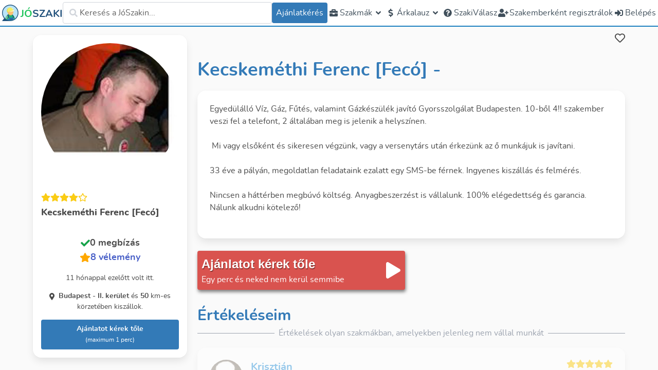

--- FILE ---
content_type: text/html; charset=utf-8
request_url: https://joszaki.hu/szakember/kecskemethi-ferenc-feco
body_size: 91181
content:
<!doctype html>
<html data-n-head-ssr lang="hu-HU" data-n-head="%7B%22lang%22:%7B%22ssr%22:%22hu-HU%22%7D%7D">
  <head >
    <meta data-n-head="ssr" property="og:type" content="website"><meta data-n-head="ssr" name="viewport" content="width=device-width, initial-scale=1.0, maximum-scale=1.0, user-scalable=no"><meta data-n-head="ssr" name="HandheldFriendly" content="true"><meta data-n-head="ssr" property="og:site_name" content="JóSzaki"><meta data-n-head="ssr" property="og:locale" content="hu_HU"><meta data-n-head="ssr" name="author" content="JóSzaki"><meta data-n-head="ssr" name="theme-color" content="#337ab7"><meta data-n-head="ssr" data-hid="sentry-trace" name="sentry-trace" content="f93fce2a73e640389b23967551806bfd-a188032d21f53633-0"><meta data-n-head="ssr" data-hid="sentry-baggage" name="baggage" content="sentry-environment=production,sentry-release=nuxt%4010.66.0,sentry-public_key=d003190d507345da8127e9edbe9e7360,sentry-trace_id=f93fce2a73e640389b23967551806bfd,sentry-sample_rate=0.001,sentry-transaction=GET%20%2Fszakemberek%2Fsittelszallitas%2Fmosonmagyarovar,sentry-sampled=false"><meta data-n-head="ssr" data-hid="charset" charset="utf-8"><meta data-n-head="ssr" data-hid="mobile-web-app-capable" name="mobile-web-app-capable" content="yes"><meta data-n-head="ssr" data-hid="apple-mobile-web-app-title" name="apple-mobile-web-app-title" content="JóSzaki"><meta data-n-head="ssr" data-hid="og:type" name="og:type" property="og:type" content="website"><meta data-n-head="ssr" data-hid="og:site_name" name="og:site_name" property="og:site_name" content="JóSzaki"><meta data-n-head="ssr" data-hid="og:title" property="og:title" content="Kecskeméthi Ferenc [Fecó] - értékelt JóSzaki!  egész Budapest - II. kerület és 50 km-es körzete területén"><meta data-n-head="ssr" data-hid="og:url" property="og:url" content="https://joszaki.hu/szakember/kecskemethi-ferenc-feco"><meta data-n-head="ssr" data-hid="og:image" property="og:image" content="https://storage.googleapis.com/joszaki-profile-photos-v2/36363_256.jpg"><meta data-n-head="ssr" data-hid="description" name="description" content="Egyedülálló Víz, Gáz, Fűtés, valamint Gázkészülék javító Gyorsszolgálat Budapesten. 10-ből 4!! szakember veszi fel a telefont..."><meta data-n-head="ssr" data-hid="og:description" property="og:description" content="Egyedülálló Víz, Gáz, Fűtés, valamint Gázkészülék javító Gyorsszolgálat Budapesten. 10-ből 4!! szakember veszi fel a telefont..."><title>Kecskeméthi Ferenc [Fecó] - értékelt JóSzaki!  egész Budapest - II. kerület és 50 km-es körzete területén</title><link data-n-head="ssr" rel="icon" type="image/x-icon" href="/favicon.ico"><link data-n-head="ssr" data-hid="shortcut-icon" rel="shortcut icon" href="/_nuxt/icons/icon_64x64.3fe5ad.png"><link data-n-head="ssr" data-hid="apple-touch-icon" rel="apple-touch-icon" href="/_nuxt/icons/icon_512x512.3fe5ad.png" sizes="512x512"><link data-n-head="ssr" rel="manifest" href="/_nuxt/manifest.01d02053.json" data-hid="manifest"><link data-n-head="ssr" rel="preload" as="image" type="image/svg+xml" href="/_nuxt/img/joszaki-head.49ca468.svg" crossorigin="anonymous"><link data-n-head="ssr" rel="preload" as="image" type="image/svg+xml" href="/_nuxt/img/joszaki-head.49ca468.svg" crossorigin="anonymous"><link data-n-head="ssr" rel="canonical" href="https://joszaki.hu/szakember/kecskemethi-ferenc-feco"><link data-n-head="ssr" rel="preload" as="font" type="font/woff2" href="/_nuxt/fonts/nunito-regular.fee231b.woff2" crossorigin="anonymous"><link data-n-head="ssr" rel="preload" as="font" type="font/woff2" href="/_nuxt/fonts/nunito-semibold.a909a38.woff2" crossorigin="anonymous"><link data-n-head="ssr" rel="preload" as="font" type="font/woff2" href="/_nuxt/fonts/nunito-bold.116c3d6.woff2" crossorigin="anonymous"><link data-n-head="ssr" rel="preload" as="font" type="font/woff2" href="/_nuxt/fonts/nunito-extrabold.6045ec0.woff2" crossorigin="anonymous"><link data-n-head="ssr" rel="preload" as="image" type="image/svg+xml" href="/_nuxt/img/joszaki-head.49ca468.svg" crossorigin="anonymous"><link data-n-head="ssr" rel="preload" as="image" type="image/svg+xml" href="/_nuxt/img/joszaki-head.49ca468.svg" crossorigin="anonymous"><script data-n-head="ssr">!function(){var e,t,n,i,r={passive:!0,capture:!0},a=new Date,o=function(){i=[],t=-1,e=null,f(addEventListener)},c=function(i,r){e||(e=r,t=i,n=new Date,f(removeEventListener),u())},u=function(){if(t>=0&&t<n-a){var r={entryType:"first-input",name:e.type,target:e.target,cancelable:e.cancelable,startTime:e.timeStamp,processingStart:e.timeStamp+t};i.forEach((function(e){e(r)})),i=[]}},s=function(e){if(e.cancelable){var t=(e.timeStamp>1e12?new Date:performance.now())-e.timeStamp;"pointerdown"==e.type?function(e,t){var n=function(){c(e,t),a()},i=function(){a()},a=function(){removeEventListener("pointerup",n,r),removeEventListener("pointercancel",i,r)};addEventListener("pointerup",n,r),addEventListener("pointercancel",i,r)}(t,e):c(t,e)}},f=function(e){["mousedown","keydown","touchstart","pointerdown"].forEach((function(t){return e(t,s,r)}))},p="hidden"===document.visibilityState?0:1/0;addEventListener("visibilitychange",(function e(t){"hidden"===document.visibilityState&&(p=t.timeStamp,removeEventListener("visibilitychange",e,!0))}),!0);o(),self.webVitals={firstInputPolyfill:function(e){i.push(e),u()},resetFirstInputPolyfill:o,get firstHiddenTime(){return p}}}();
</script><script data-n-head="ssr" type="application/ld+json">{"@context":"https://schema.org","@type":"LocalBusiness","address":{"@type":"PostalAddress","addressCountry":"HU"},"name":"Kecskeméthi Ferenc [Fecó] - ","telephone":"","image":"https://storage.googleapis.com/joszaki-profile-photos-v2/36363_256.jpg","aggregateRating":{"@type":"AggregateRating","ratingValue":4,"reviewCount":8},"review":[{"@type":"Review","author":{"@type":"Person","name":"Krisztián"},"datePublished":"2024-05-22T17:48:39.180Z","reviewBody":"Tudta mit csinál, de mégis többször ellenőrizte és minden rendben is volt.","reviewRating":{"@type":"Rating","ratingValue":5,"bestRating":5,"worstRating":1}},{"@type":"Review","author":{"@type":"Person","name":"Névtelen értékelő"},"datePublished":"2023-11-23T06:56:18.897Z","reviewBody":"Megbízható és udvarias szakemberek","reviewRating":{"@type":"Rating","ratingValue":4.5,"bestRating":5,"worstRating":1}},{"@type":"Review","author":{"@type":"Person","name":"Névtelen értékelő"},"datePublished":"2023-11-02T06:19:41.496Z","reviewBody":"Késve érkezett, de a munkával gyorsan végzett. Elsőre nagyon magas árat adott meg, aztán amikor soknak tartottam, engedett belőle.. Mint a piacon... Es végül számlát sem adott..","reviewRating":{"@type":"Rating","ratingValue":2,"bestRating":5,"worstRating":1}},{"@type":"Review","author":{"@type":"Person","name":"Névtelen értékelő"},"datePublished":"2023-10-23T16:10:23.952Z","reviewBody":"Nincs","reviewRating":{"@type":"Rating","ratingValue":3,"bestRating":5,"worstRating":1}},{"@type":"Review","author":{"@type":"Person","name":"Polip"},"datePublished":"2023-08-11T17:32:21.020Z","reviewBody":"Korrekt szakember , a munkát elvégezte , csak ajánlani tudom mindenkinek.","reviewRating":{"@type":"Rating","ratingValue":5,"bestRating":5,"worstRating":1}},{"@type":"Review","author":{"@type":"Person","name":"Ajánlatkérő"},"datePublished":"2023-07-16T06:32:52.247Z","reviewBody":"Nagyon kedves, tisztelettudó, precíz és tisztán dolgozott.","reviewRating":{"@type":"Rating","ratingValue":5,"bestRating":5,"worstRating":1}},{"@type":"Review","author":{"@type":"Person","name":"Névtelen értékelő"},"datePublished":"2023-06-26T13:50:27.233Z","reviewBody":"Nincs viszonyítási lehetőségem, így elég nehéz megítélni a munkavégzést és az árat. 1 órás késéssel érkezett, de ezt jelezte. A wc-ben a víz folyt, ez volt a probléma. Gondosan szétszerelte, megtisztította, de a probléma sajnos nem szűnt meg teljesen. Ezután cserét javasolt. Átbeszéltünk még 1 vagy 2 problémát és a lehetséges megoldási lehetőséget. Mindezért 27.000 Ft-ot kért, ami az előzetesen telefonon megadott összeghez képest jóval több volt... Most úgy néz ki, hogy kifizettünk 27 ezer forintot, de nem lett jó a wc, új alkatrész kell, ami pénzbe kerül és be is kell még szereltetni. Tehát a wc javítási ára összesen legalább 50 ezer forintba fog kerülni, amiz abszolút túlzónak tartunk. A megrendelőnek figyelnie kell (sajnos én \"zöldfülűként\" nem figyeltem), hogy a szerelő ne a város másik végéből jöjjön a magas benzinköltségek miatt. És ha a telefonban elhangzik egy tól - ig ár, akkor ragaszkodjunk ahhoz - hacsak nem egy teljesen más jellegű probléma került a helyszínen megállapításra és javításra, mint ahogy arról az egyeztetések során szó volt. A Jószakival egyébként elégedettek vagyunk, kérdésemre hamar és udvariasan válaszoltak. Köszönöm!","reviewRating":{"@type":"Rating","ratingValue":2.5,"bestRating":5,"worstRating":1}},{"@type":"Review","author":{"@type":"Person","name":"Géza"},"datePublished":"2023-06-08T10:20:24.410Z","reviewBody":"Hamar elvállalta, pontosan érkezett, beszerezte a szükséges alkatrészeket, és elvégezte a munkát. Rendet és tisztaságot hagyott maga után. Csak ajánlani tudom.","reviewRating":{"@type":"Rating","ratingValue":5,"bestRating":5,"worstRating":1}}]}</script><link rel="preload" href="/_nuxt/c4ad0b0.js" as="script"><link rel="preload" href="/_nuxt/4f97726.js" as="script"><link rel="preload" href="/_nuxt/23f6996.js" as="script"><link rel="preload" href="/_nuxt/53cf8a9.js" as="script"><link rel="preload" href="/_nuxt/4aab64b.js" as="script"><link rel="preload" href="/_nuxt/8579d6d.js" as="script"><link rel="preload" href="/_nuxt/853b453.js" as="script"><link rel="preload" href="/_nuxt/f8b325a.js" as="script"><link rel="preload" href="/_nuxt/660ca9e.js" as="script"><link rel="preload" href="/_nuxt/15f8df3.js" as="script"><link rel="preload" href="/_nuxt/8002696.js" as="script"><link rel="preload" href="/_nuxt/012dcef.js" as="script"><style data-vue-ssr-id="2cbe693c:0 55123d42:0 52bc70f6:0 283024a6:0 509f7778:0 3f61ad93:0 4ea01ec2:0 ab448814:0 24e177a8:0 6f176277:0 ff307a2a:0 7b2d4ff7:0 5482f90b:0">/*! tailwindcss v3.2.4 | MIT License | https://tailwindcss.com*/*,:after,:before{border:0 solid #e5e7eb;box-sizing:border-box}:after,:before{--tw-content:""}html{line-height:1.5;-webkit-text-size-adjust:100%;font-family:ui-sans-serif,system-ui,-apple-system,Segoe UI,Roboto,Ubuntu,Cantarell,Noto Sans,sans-serif,BlinkMacSystemFont,"Segoe UI","Helvetica Neue",Arial,"Noto Sans","Apple Color Emoji","Segoe UI Emoji","Segoe UI Symbol","Noto Color Emoji";font-feature-settings:normal;-moz-tab-size:4;-o-tab-size:4;tab-size:4}body{line-height:inherit;margin:0}hr{border-top-width:1px;color:inherit;height:0}abbr:where([title]){text-decoration:underline;-webkit-text-decoration:underline dotted;text-decoration:underline dotted}h1,h2,h3,h4,h5,h6{font-size:inherit;font-weight:inherit}a{color:inherit;text-decoration:inherit}b,strong{font-weight:bolder}code,kbd,pre,samp{font-family:ui-monospace,SFMono-Regular,Menlo,Monaco,Consolas,"Liberation Mono","Courier New",monospace;font-size:1em}small{font-size:80%}sub,sup{font-size:75%;line-height:0;position:relative;vertical-align:baseline}sub{bottom:-.25em}sup{top:-.5em}table{border-collapse:collapse;border-color:inherit;text-indent:0}button,input,optgroup,select,textarea{color:inherit;font-family:inherit;font-size:100%;font-weight:inherit;line-height:inherit;margin:0;padding:0}button,select{text-transform:none}[type=button],[type=reset],[type=submit],button{-webkit-appearance:button;background-color:transparent;background-image:none}:-moz-focusring{outline:auto}:-moz-ui-invalid{box-shadow:none}progress{vertical-align:baseline}::-webkit-inner-spin-button,::-webkit-outer-spin-button{height:auto}[type=search]{-webkit-appearance:textfield;outline-offset:-2px}::-webkit-search-decoration{-webkit-appearance:none}::-webkit-file-upload-button{-webkit-appearance:button;font:inherit}summary{display:list-item}blockquote,dd,dl,figure,h1,h2,h3,h4,h5,h6,hr,p,pre{margin:0}fieldset{margin:0}fieldset,legend{padding:0}menu,ol,ul{list-style:none;margin:0;padding:0}textarea{resize:vertical}input::-moz-placeholder,textarea::-moz-placeholder{color:#9ca3af;opacity:1}input::placeholder,textarea::placeholder{color:#9ca3af;opacity:1}[role=button],button{cursor:pointer}:disabled{cursor:default}audio,canvas,embed,iframe,img,object,svg,video{display:block;vertical-align:middle}img,video{height:auto;max-width:100%}[hidden]{display:none}.collapse{visibility:inherit!important}.isLoading{display:none}.\!isLoading{display:none!important}a{--tw-text-opacity:1;color:#337ab7;color:rgba(51,122,183,var(--tw-text-opacity))}a:active,a:focus,a:hover{--tw-text-opacity:1;color:#33495d;color:rgba(51,73,93,var(--tw-text-opacity))}.line-clamp-2{-webkit-line-clamp:2}.line-clamp-2,.line-clamp-3{display:-webkit-box;overflow:hidden;-webkit-box-orient:vertical}.line-clamp-3{-webkit-line-clamp:3}.line-clamp-4{display:-webkit-box;overflow:hidden;-webkit-box-orient:vertical;-webkit-line-clamp:4}*,:after,:before{--tw-border-spacing-x:0;--tw-border-spacing-y:0;--tw-translate-x:0;--tw-translate-y:0;--tw-rotate:0;--tw-skew-x:0;--tw-skew-y:0;--tw-scale-x:1;--tw-scale-y:1;--tw-pan-x: ;--tw-pan-y: ;--tw-pinch-zoom: ;--tw-scroll-snap-strictness:proximity;--tw-ordinal: ;--tw-slashed-zero: ;--tw-numeric-figure: ;--tw-numeric-spacing: ;--tw-numeric-fraction: ;--tw-ring-inset: ;--tw-ring-offset-width:0px;--tw-ring-offset-color:#fff;--tw-ring-color:rgba(59,130,246,.5);--tw-ring-offset-shadow:0 0 transparent;--tw-ring-shadow:0 0 transparent;--tw-shadow:0 0 transparent;--tw-shadow-colored:0 0 transparent;--tw-blur: ;--tw-brightness: ;--tw-contrast: ;--tw-grayscale: ;--tw-hue-rotate: ;--tw-invert: ;--tw-saturate: ;--tw-sepia: ;--tw-drop-shadow: ;--tw-backdrop-blur: ;--tw-backdrop-brightness: ;--tw-backdrop-contrast: ;--tw-backdrop-grayscale: ;--tw-backdrop-hue-rotate: ;--tw-backdrop-invert: ;--tw-backdrop-opacity: ;--tw-backdrop-saturate: ;--tw-backdrop-sepia: }::backdrop{--tw-border-spacing-x:0;--tw-border-spacing-y:0;--tw-translate-x:0;--tw-translate-y:0;--tw-rotate:0;--tw-skew-x:0;--tw-skew-y:0;--tw-scale-x:1;--tw-scale-y:1;--tw-pan-x: ;--tw-pan-y: ;--tw-pinch-zoom: ;--tw-scroll-snap-strictness:proximity;--tw-ordinal: ;--tw-slashed-zero: ;--tw-numeric-figure: ;--tw-numeric-spacing: ;--tw-numeric-fraction: ;--tw-ring-inset: ;--tw-ring-offset-width:0px;--tw-ring-offset-color:#fff;--tw-ring-color:rgba(59,130,246,.5);--tw-ring-offset-shadow:0 0 transparent;--tw-ring-shadow:0 0 transparent;--tw-shadow:0 0 transparent;--tw-shadow-colored:0 0 transparent;--tw-blur: ;--tw-brightness: ;--tw-contrast: ;--tw-grayscale: ;--tw-hue-rotate: ;--tw-invert: ;--tw-saturate: ;--tw-sepia: ;--tw-drop-shadow: ;--tw-backdrop-blur: ;--tw-backdrop-brightness: ;--tw-backdrop-contrast: ;--tw-backdrop-grayscale: ;--tw-backdrop-hue-rotate: ;--tw-backdrop-invert: ;--tw-backdrop-opacity: ;--tw-backdrop-saturate: ;--tw-backdrop-sepia: }.container{width:100%}@media (min-width:640px){.container{max-width:640px}}@media (min-width:768px){.container{max-width:768px}}@media (min-width:1024px){.container{max-width:1024px}}@media (min-width:1280px){.container{max-width:1280px}}@media (min-width:1536px){.container{max-width:1536px}}.pointer-events-none{pointer-events:none}.\!visible{visibility:visible!important}.visible{visibility:visible}.invisible{visibility:hidden}.collapse{visibility:collapse}.static{position:static}.fixed{position:fixed}.absolute{position:absolute}.\!absolute{position:absolute!important}.relative{position:relative}.sticky{position:sticky}.inset-0{bottom:0;left:0;right:0;top:0}.top-0{top:0}.left-0{left:0}.-right-4{right:-1rem}.top-1\/2{top:50%}.right-0{right:0}.top-\[calc\(100\%\+34px\)\]{top:calc(100% + 34px)}.top-\[-0\.5rem\]{top:-.5rem}.top-6{top:1.5rem}.right-2{right:.5rem}.left-5{left:1.25rem}.bottom-5{bottom:1.25rem}.left-1\/2{left:50%}.right-5{right:1.25rem}.bottom-8{bottom:2rem}.right-8{right:2rem}.top-full{top:100%}.bottom-full{bottom:100%}.top-16{top:4rem}.bottom-0{bottom:0}.top-20{top:5rem}.-top-16{top:-4rem}.top-2{top:.5rem}.top-\[-176px\]{top:-176px}.left-\[-150px\]{left:-150px}.-top-3\.5{top:-.875rem}.-top-3{top:-.75rem}.top-\[-30px\]{top:-30px}.right-14{right:3.5rem}.right-32{right:8rem}.\!top-2{top:.5rem!important}.top-3{top:.75rem}.-top-2{top:-.5rem}.-top-4{top:-1rem}.right-20{right:5rem}.-bottom-8{bottom:-2rem}.isolate{isolation:isolate}.z-\[5000\]{z-index:5000}.z-0{z-index:0}.z-10{z-index:10}.z-\[2001\]{z-index:2001}.z-\[2\]{z-index:2}.z-50{z-index:50}.z-\[51\]{z-index:51}.z-\[2000\]{z-index:2000}.z-\[2002\]{z-index:2002}.z-\[1000\]{z-index:1000}.z-\[29\]{z-index:29}.z-\[5\]{z-index:5}.z-30{z-index:30}.z-40{z-index:40}.z-\[25\]{z-index:25}.order-1{order:1}.order-2{order:2}.order-3{order:3}.order-first{order:-9999}.col-span-2{grid-column:span 2/span 2}.col-span-7{grid-column:span 7/span 7}.col-span-4{grid-column:span 4/span 4}.col-span-full{grid-column:1/-1}.col-span-5{grid-column:span 5/span 5}.col-start-2{grid-column-start:2}.row-span-2{grid-row:span 2/span 2}.float-right{float:right}.m-1{margin:.25rem}.m-auto{margin:auto}.m-0{margin:0}.mx-auto{margin-left:auto;margin-right:auto}.my-3{margin-bottom:.75rem;margin-top:.75rem}.my-2{margin-bottom:.5rem;margin-top:.5rem}.my-1{margin-bottom:.25rem;margin-top:.25rem}.my-4{margin-bottom:1rem;margin-top:1rem}.my-8{margin-bottom:2rem;margin-top:2rem}.my-5{margin-bottom:1.25rem;margin-top:1.25rem}.mx-2{margin-left:.5rem;margin-right:.5rem}.my-6{margin-bottom:1.5rem;margin-top:1.5rem}.my-12{margin-bottom:3rem;margin-top:3rem}.my-auto{margin-bottom:auto;margin-top:auto}.mx-6{margin-left:1.5rem;margin-right:1.5rem}.ml-2{margin-left:.5rem}.mt-4{margin-top:1rem}.ml-1{margin-left:.25rem}.mr-2{margin-right:.5rem}.mr-1{margin-right:.25rem}.ml-4{margin-left:1rem}.mt-1{margin-top:.25rem}.mb-4{margin-bottom:1rem}.mr-5{margin-right:1.25rem}.mb-7{margin-bottom:1.75rem}.mb-2\.5{margin-bottom:.625rem}.mb-2{margin-bottom:.5rem}.-mb-3{margin-bottom:-.75rem}.-mr-1{margin-right:-.25rem}.mb-1{margin-bottom:.25rem}.mr-auto{margin-right:auto}.mb-5{margin-bottom:1.25rem}.\!mb-0{margin-bottom:0!important}.mt-8{margin-top:2rem}.mt-2{margin-top:.5rem}.mb-0{margin-bottom:0}.mt-0{margin-top:0}.-mb-1\.5{margin-bottom:-.375rem}.-mb-1{margin-bottom:-.25rem}.-ml-2\.5{margin-left:-.625rem}.-ml-2{margin-left:-.5rem}.-mt-1{margin-top:-.25rem}.mt-3{margin-top:.75rem}.mt-5{margin-top:1.25rem}.\!ml-4{margin-left:1rem!important}.\!mb-2{margin-bottom:.5rem!important}.mr-4{margin-right:1rem}.mt-auto{margin-top:auto}.mb-3{margin-bottom:.75rem}.mb-10{margin-bottom:2.5rem}.mr-3{margin-right:.75rem}.ml-0{margin-left:0}.mb-6{margin-bottom:1.5rem}.mt-0\.5{margin-top:.125rem}.mb-12{margin-bottom:3rem}.mt-16{margin-top:4rem}.-ml-12{margin-left:-3rem}.-mt-10{margin-top:-2.5rem}.mb-20{margin-bottom:5rem}.mb-14{margin-bottom:3.5rem}.ml-8{margin-left:2rem}.\!mb-6{margin-bottom:1.5rem!important}.mb-8{margin-bottom:2rem}.mt-6{margin-top:1.5rem}.\!mb-1{margin-bottom:.25rem!important}.mt-12{margin-top:3rem}.ml-\[-36px\]{margin-left:-36px}.mt-10{margin-top:2.5rem}.ml-auto{margin-left:auto}.mb-\[-0\.75rem\]{margin-bottom:-.75rem}.\!ml-6{margin-left:1.5rem!important}.mb-16{margin-bottom:4rem}.\!mb-8{margin-bottom:2rem!important}.mt-20{margin-top:5rem}.-mt-2{margin-top:-.5rem}.box-border{box-sizing:border-box}.block{display:block}.inline-block{display:inline-block}.inline{display:inline}.flex{display:flex}.\!flex{display:flex!important}.inline-flex{display:inline-flex}.table{display:table}.grid{display:grid}.contents{display:contents}.hidden{display:none}.\!hidden{display:none!important}.aspect-\[4\/3\]{aspect-ratio:4/3}.aspect-square{aspect-ratio:1/1}.\!aspect-\[8\/3\]{aspect-ratio:8/3!important}.h-full{height:100%}.h-9{height:2.25rem}.h-5{height:1.25rem}.h-2{height:.5rem}.h-6{height:1.5rem}.h-20{height:5rem}.h-8{height:2rem}.h-10{height:2.5rem}.h-12{height:3rem}.h-auto{height:auto}.h-7{height:1.75rem}.\!h-36{height:9rem!important}.\!h-10{height:2.5rem!important}.\!h-9{height:2.25rem!important}.\!h-8{height:2rem!important}.h-16{height:4rem}.h-4{height:1rem}.h-48{height:12rem}.h-px{height:1px}.h-64{height:16rem}.h-3{height:.75rem}.h-52{height:13rem}.\!h-full{height:100%!important}.h-32{height:8rem}.h-14{height:3.5rem}.h-24{height:6rem}.h-fit{height:-moz-fit-content;height:fit-content}.\!h-72{height:18rem!important}.\!h-\[450px\]{height:450px!important}.h-\[40px\]{height:40px}.h-80{height:20rem}.h-40{height:10rem}.\!h-\[850px\]{height:850px!important}.h-\[280px\]{height:280px}.h-\[44px\]{height:44px}.h-\[26px\]{height:26px}.h-\[50px\]{height:50px}.\!h-5{height:1.25rem!important}.h-screen{height:100vh}.\!h-auto{height:auto!important}.h-\[calc\(100vh-50px\)\]{height:calc(100vh - 50px)}.h-72{height:18rem}.\!h-40{height:10rem!important}.h-\[500px\]{height:500px}.max-h-\[90vh\]{max-height:90vh}.max-h-52{max-height:13rem}.max-h-\[60\%\]{max-height:60%}.max-h-\[75\%\]{max-height:75%}.max-h-\[90\%\]{max-height:90%}.max-h-full{max-height:100%}.max-h-0{max-height:0}.\!max-h-full{max-height:100%!important}.max-h-\[75vh\]{max-height:75vh}.max-h-40{max-height:10rem}.max-h-32{max-height:8rem}.max-h-\[150px\]{max-height:150px}.max-h-20{max-height:5rem}.max-h-48{max-height:12rem}.max-h-\[77vh\]{max-height:77vh}.max-h-screen{max-height:100vh}.max-h-24{max-height:6rem}.max-h-60{max-height:15rem}.min-h-\[20px\]{min-height:20px}.min-h-\[250px\]{min-height:250px}.min-h-full{min-height:100%}.min-h-0{min-height:0}.min-h-\[60vh\]{min-height:60vh}.min-h-\[2\.5rem\]{min-height:2.5rem}.min-h-screen{min-height:100vh}.min-h-\[6rem\]{min-height:6rem}.min-h-\[200px\]{min-height:200px}.min-h-\[100px\]{min-height:100px}.min-h-\[150px\]{min-height:150px}.min-h-\[calc\(100vh-50px\)\]{min-height:calc(100vh - 50px)}.min-h-\[33vh\]{min-height:33vh}.min-h-\[80vh\]{min-height:80vh}.\!min-h-0{min-height:0!important}.w-full{width:100%}.w-5{width:1.25rem}.w-fit{width:-moz-fit-content;width:fit-content}.w-6{width:1.5rem}.w-8{width:2rem}.w-10{width:2.5rem}.w-20{width:5rem}.w-max{width:-moz-max-content;width:max-content}.w-96{width:24rem}.w-80{width:20rem}.w-\[150px\]{width:150px}.w-7{width:1.75rem}.\!w-9{width:2.25rem!important}.\!w-8{width:2rem!important}.w-auto{width:auto}.w-2\/3{width:66.666667%}.w-16{width:4rem}.w-4{width:1rem}.w-9{width:2.25rem}.w-12{width:3rem}.w-40{width:10rem}.w-64{width:16rem}.w-3{width:.75rem}.w-24{width:6rem}.w-\[250px\]{width:250px}.\!w-72{width:18rem!important}.w-\[110px\]{width:110px}.w-44{width:11rem}.w-60{width:15rem}.w-48{width:12rem}.w-\[100px\]{width:100px}.\!w-\[100px\]{width:100px!important}.w-52{width:13rem}.w-\[44px\]{width:44px}.w-2{width:.5rem}.w-\[300px\]{width:300px}.w-11{width:2.75rem}.w-9\/12{width:75%}.w-screen{width:100vw}.w-14{width:3.5rem}.w-72{width:18rem}.w-36{width:9rem}.w-1\/2{width:50%}.w-1\/3{width:33.333333%}.min-w-\[100px\]{min-width:100px}.min-w-\[250px\]{min-width:250px}.min-w-0{min-width:0}.min-w-\[20px\]{min-width:20px}.min-w-\[540px\]{min-width:540px}.min-w-\[40px\]{min-width:40px}.min-w-\[200px\]{min-width:200px}.min-w-\[70px\]{min-width:70px}.min-w-\[32px\]{min-width:32px}.min-w-\[16px\]{min-width:16px}.max-w-xl{max-width:36rem}.max-w-lg{max-width:32rem}.max-w-\[280px\]{max-width:280px}.max-w-\[350px\]{max-width:350px}.max-w-screen-2xl{max-width:1536px}.max-w-2xl{max-width:42rem}.max-w-screen-lg{max-width:1024px}.max-w-\[6rem\]{max-width:6rem}.max-w-\[90vw\]{max-width:90vw}.max-w-xs{max-width:20rem}.max-w-7xl{max-width:80rem}.max-w-3xl{max-width:48rem}.max-w-\[80\%\]{max-width:80%}.max-w-\[200px\]{max-width:200px}.max-w-min{max-width:-moz-min-content;max-width:min-content}.max-w-4xl{max-width:56rem}.max-w-5xl{max-width:64rem}.max-w-full{max-width:100%}.max-w-\[95vw\]{max-width:95vw}.max-w-\[300px\]{max-width:300px}.\!max-w-\[90\%\]{max-width:90%!important}.flex-1{flex:1 1 0%}.flex-initial{flex:0 1 auto}.flex-none{flex:none}.flex-auto{flex:1 1 auto}.flex-shrink{flex-shrink:1}.flex-shrink-0,.shrink-0{flex-shrink:0}.flex-grow{flex-grow:1}.flex-grow-\[2\]{flex-grow:2}.grow{flex-grow:1}.basis-0{flex-basis:0px}.basis-1\/3{flex-basis:33.333333%}.table-auto{table-layout:auto}.border-collapse{border-collapse:collapse}.border-spacing-2{--tw-border-spacing-x:0.5rem;--tw-border-spacing-y:0.5rem;border-spacing:.5rem;border-spacing:var(--tw-border-spacing-x) var(--tw-border-spacing-y)}.-translate-y-1\/2,.translate-y-\[-50\%\]{--tw-translate-y:-50%;transform:translate(var(--tw-translate-x),-50%) rotate(var(--tw-rotate)) skewX(var(--tw-skew-x)) skewY(var(--tw-skew-y)) scaleX(var(--tw-scale-x)) scaleY(var(--tw-scale-y));transform:translate(var(--tw-translate-x),var(--tw-translate-y)) rotate(var(--tw-rotate)) skewX(var(--tw-skew-x)) skewY(var(--tw-skew-y)) scaleX(var(--tw-scale-x)) scaleY(var(--tw-scale-y))}.\!-translate-x-1\/2{--tw-translate-x:-50%!important;transform:translate(-50%,var(--tw-translate-y)) rotate(var(--tw-rotate)) skewX(var(--tw-skew-x)) skewY(var(--tw-skew-y)) scaleX(var(--tw-scale-x)) scaleY(var(--tw-scale-y))!important;transform:translate(var(--tw-translate-x),var(--tw-translate-y)) rotate(var(--tw-rotate)) skewX(var(--tw-skew-x)) skewY(var(--tw-skew-y)) scaleX(var(--tw-scale-x)) scaleY(var(--tw-scale-y))!important}.-translate-x-1\/2{--tw-translate-x:-50%;transform:translate(-50%,var(--tw-translate-y)) rotate(var(--tw-rotate)) skewX(var(--tw-skew-x)) skewY(var(--tw-skew-y)) scaleX(var(--tw-scale-x)) scaleY(var(--tw-scale-y));transform:translate(var(--tw-translate-x),var(--tw-translate-y)) rotate(var(--tw-rotate)) skewX(var(--tw-skew-x)) skewY(var(--tw-skew-y)) scaleX(var(--tw-scale-x)) scaleY(var(--tw-scale-y))}.-translate-y-1{--tw-translate-y:-0.25rem;transform:translate(var(--tw-translate-x),-.25rem) rotate(var(--tw-rotate)) skewX(var(--tw-skew-x)) skewY(var(--tw-skew-y)) scaleX(var(--tw-scale-x)) scaleY(var(--tw-scale-y));transform:translate(var(--tw-translate-x),var(--tw-translate-y)) rotate(var(--tw-rotate)) skewX(var(--tw-skew-x)) skewY(var(--tw-skew-y)) scaleX(var(--tw-scale-x)) scaleY(var(--tw-scale-y))}.-translate-x-1{--tw-translate-x:-0.25rem;transform:translate(-.25rem,var(--tw-translate-y)) rotate(var(--tw-rotate)) skewX(var(--tw-skew-x)) skewY(var(--tw-skew-y)) scaleX(var(--tw-scale-x)) scaleY(var(--tw-scale-y));transform:translate(var(--tw-translate-x),var(--tw-translate-y)) rotate(var(--tw-rotate)) skewX(var(--tw-skew-x)) skewY(var(--tw-skew-y)) scaleX(var(--tw-scale-x)) scaleY(var(--tw-scale-y))}.rotate-45{--tw-rotate:45deg;transform:translate(var(--tw-translate-x),var(--tw-translate-y)) rotate(45deg) skewX(var(--tw-skew-x)) skewY(var(--tw-skew-y)) scaleX(var(--tw-scale-x)) scaleY(var(--tw-scale-y));transform:translate(var(--tw-translate-x),var(--tw-translate-y)) rotate(var(--tw-rotate)) skewX(var(--tw-skew-x)) skewY(var(--tw-skew-y)) scaleX(var(--tw-scale-x)) scaleY(var(--tw-scale-y))}.-rotate-12{--tw-rotate:-12deg;transform:translate(var(--tw-translate-x),var(--tw-translate-y)) rotate(-12deg) skewX(var(--tw-skew-x)) skewY(var(--tw-skew-y)) scaleX(var(--tw-scale-x)) scaleY(var(--tw-scale-y))}.-rotate-12,.transform{transform:translate(var(--tw-translate-x),var(--tw-translate-y)) rotate(var(--tw-rotate)) skewX(var(--tw-skew-x)) skewY(var(--tw-skew-y)) scaleX(var(--tw-scale-x)) scaleY(var(--tw-scale-y))}@keyframes spin{to{transform:rotate(1turn)}}.animate-spin{animation:spin 1s linear infinite}.cursor-pointer{cursor:pointer}.cursor-not-allowed{cursor:not-allowed}.\!cursor-wait{cursor:wait!important}.cursor-default{cursor:default}.\!cursor-not-allowed{cursor:not-allowed!important}.cursor-auto{cursor:auto}.cursor-wait{cursor:wait}.touch-none{touch-action:none}.select-none{-webkit-user-select:none;-moz-user-select:none;user-select:none}.resize-none{resize:none}.resize{resize:both}.list-inside{list-style-position:inside}.list-decimal{list-style-type:decimal}.list-disc{list-style-type:disc}.list-none{list-style-type:none}.appearance-none{-webkit-appearance:none;-moz-appearance:none;appearance:none}.grid-cols-1{grid-template-columns:repeat(1,minmax(0,1fr))}.grid-cols-2{grid-template-columns:repeat(2,minmax(0,1fr))}.grid-cols-\[auto_1fr\]{grid-template-columns:auto 1fr}.grid-cols-\[80px_1fr\]{grid-template-columns:80px 1fr}.grid-cols-\[40px_1fr\]{grid-template-columns:40px 1fr}.grid-cols-10{grid-template-columns:repeat(10,minmax(0,1fr))}.grid-cols-12{grid-template-columns:repeat(12,minmax(0,1fr))}.grid-cols-3{grid-template-columns:repeat(3,minmax(0,1fr))}.grid-cols-\[1fr_150px\]{grid-template-columns:1fr 150px}.grid-cols-9{grid-template-columns:repeat(9,minmax(0,1fr))}.grid-cols-\[32px_1fr\]{grid-template-columns:32px 1fr}.grid-cols-\[1fr_32px\]{grid-template-columns:1fr 32px}.grid-cols-\[1fr_20px_1fr\]{grid-template-columns:1fr 20px 1fr}.grid-cols-\[3\.5rem_1fr\]{grid-template-columns:3.5rem 1fr}.grid-cols-4{grid-template-columns:repeat(4,minmax(0,1fr))}.grid-cols-5{grid-template-columns:repeat(5,minmax(0,1fr))}.grid-cols-\[1fr\]{grid-template-columns:1fr}.\!grid-cols-1{grid-template-columns:repeat(1,minmax(0,1fr))!important}.flex-row{flex-direction:row}.flex-col{flex-direction:column}.flex-col-reverse{flex-direction:column-reverse}.flex-wrap{flex-wrap:wrap}.flex-nowrap{flex-wrap:nowrap}.place-items-center{align-items:center;justify-items:center;place-items:center}.items-start{align-items:flex-start}.items-end{align-items:flex-end}.items-center{align-items:center}.items-stretch{align-items:stretch}.justify-start{justify-content:flex-start}.justify-end{justify-content:flex-end}.justify-center{justify-content:center}.justify-between{justify-content:space-between}.justify-around{justify-content:space-around}.justify-evenly{justify-content:space-evenly}.justify-items-center{justify-items:center}.justify-items-stretch{justify-items:stretch}.gap-1{gap:.25rem}.gap-0{gap:0}.gap-4{gap:1rem}.gap-2{gap:.5rem}.gap-6{gap:1.5rem}.gap-8{gap:2rem}.gap-3{gap:.75rem}.gap-10{gap:2.5rem}.gap-5{gap:1.25rem}.\!gap-4{gap:1rem!important}.gap-9{gap:2.25rem}.space-y-2>:not([hidden])~:not([hidden]){--tw-space-y-reverse:0;margin-bottom:0;margin-bottom:calc(.5rem*var(--tw-space-y-reverse));margin-top:.5rem;margin-top:calc(.5rem*(1 - var(--tw-space-y-reverse)))}.space-y-6>:not([hidden])~:not([hidden]){--tw-space-y-reverse:0;margin-bottom:0;margin-bottom:calc(1.5rem*var(--tw-space-y-reverse));margin-top:1.5rem;margin-top:calc(1.5rem*(1 - var(--tw-space-y-reverse)))}.space-x-2>:not([hidden])~:not([hidden]){--tw-space-x-reverse:0;margin-left:.5rem;margin-left:calc(.5rem*(1 - var(--tw-space-x-reverse)));margin-right:0;margin-right:calc(.5rem*var(--tw-space-x-reverse))}.space-y-3>:not([hidden])~:not([hidden]){--tw-space-y-reverse:0;margin-bottom:0;margin-bottom:calc(.75rem*var(--tw-space-y-reverse));margin-top:.75rem;margin-top:calc(.75rem*(1 - var(--tw-space-y-reverse)))}.space-y-1>:not([hidden])~:not([hidden]){--tw-space-y-reverse:0;margin-bottom:0;margin-bottom:calc(.25rem*var(--tw-space-y-reverse));margin-top:.25rem;margin-top:calc(.25rem*(1 - var(--tw-space-y-reverse)))}.space-y-4>:not([hidden])~:not([hidden]){--tw-space-y-reverse:0;margin-bottom:0;margin-bottom:calc(1rem*var(--tw-space-y-reverse));margin-top:1rem;margin-top:calc(1rem*(1 - var(--tw-space-y-reverse)))}.space-x-3>:not([hidden])~:not([hidden]){--tw-space-x-reverse:0;margin-left:.75rem;margin-left:calc(.75rem*(1 - var(--tw-space-x-reverse)));margin-right:0;margin-right:calc(.75rem*var(--tw-space-x-reverse))}.divide-y-2>:not([hidden])~:not([hidden]){--tw-divide-y-reverse:0;border-bottom-width:0;border-bottom-width:calc(2px*var(--tw-divide-y-reverse));border-top-width:2px;border-top-width:calc(2px*(1 - var(--tw-divide-y-reverse)))}.divide-gray-300>:not([hidden])~:not([hidden]){--tw-divide-opacity:1;border-color:#d1d5db;border-color:rgba(209,213,219,var(--tw-divide-opacity))}.place-self-center{align-self:center;justify-self:center;place-self:center}.self-start{align-self:flex-start}.self-end{align-self:flex-end}.self-center{align-self:center}.self-stretch{align-self:stretch}.justify-self-end{justify-self:end}.overflow-auto{overflow:auto}.overflow-hidden{overflow:hidden}.overflow-scroll{overflow:scroll}.overflow-x-auto{overflow-x:auto}.overflow-y-auto{overflow-y:auto}.overflow-y-clip{overflow-y:clip}.overflow-x-scroll{overflow-x:scroll}.overflow-y-scroll{overflow-y:scroll}.overscroll-contain{overscroll-behavior:contain}.truncate{overflow:hidden;white-space:nowrap}.text-ellipsis,.truncate{text-overflow:ellipsis}.whitespace-normal{white-space:normal}.whitespace-nowrap{white-space:nowrap}.whitespace-pre-line{white-space:pre-line}.whitespace-pre-wrap{white-space:pre-wrap}.break-words{word-wrap:break-word}.break-all{word-break:break-all}.rounded-md{border-radius:.375rem}.rounded-full{border-radius:9999px}.rounded-xl{border-radius:.75rem}.rounded-sm{border-radius:.125rem}.rounded-lg{border-radius:.5rem}.rounded{border-radius:.25rem}.rounded-\[4px\]{border-radius:4px}.\!rounded-lg{border-radius:.5rem!important}.rounded-l{border-bottom-left-radius:.25rem;border-top-left-radius:.25rem}.rounded-l-none{border-bottom-left-radius:0;border-top-left-radius:0}.rounded-r-none{border-bottom-right-radius:0;border-top-right-radius:0}.rounded-r{border-bottom-right-radius:.25rem}.rounded-r,.rounded-t{border-top-right-radius:.25rem}.rounded-t{border-top-left-radius:.25rem}.rounded-b{border-bottom-left-radius:.25rem;border-bottom-right-radius:.25rem}.rounded-t-md{border-top-left-radius:.375rem;border-top-right-radius:.375rem}.rounded-b-md{border-bottom-left-radius:.375rem}.rounded-b-md,.rounded-r-md{border-bottom-right-radius:.375rem}.rounded-r-md{border-top-right-radius:.375rem}.rounded-tl-none{border-top-left-radius:0}.rounded-tl-md{border-top-left-radius:.375rem}.rounded-tr-md{border-top-right-radius:.375rem}.rounded-tl-lg{border-top-left-radius:.5rem}.rounded-br-lg{border-bottom-right-radius:.5rem}.border{border-width:1px}.border-2{border-width:2px}.\!border-2{border-width:2px!important}.border-4{border-width:4px}.border-b-2{border-bottom-width:2px}.border-b-\[1px\]{border-bottom-width:1px}.border-l{border-left-width:1px}.border-l-4{border-left-width:4px}.border-l-0{border-left-width:0}.border-r-0{border-right-width:0}.border-b{border-bottom-width:1px}.border-t{border-top-width:1px}.border-l-2{border-left-width:2px}.border-l-8{border-left-width:8px}.border-solid{border-style:solid}.\!border-solid{border-style:solid!important}.border-dashed{border-style:dashed}.border-dotted{border-style:dotted}.border-info-lightest{--tw-border-opacity:1;border-color:#c7e6ff;border-color:rgba(199,230,255,var(--tw-border-opacity))}.border-info-lighter{--tw-border-opacity:1;border-color:#5b94c5;border-color:rgba(91,148,197,var(--tw-border-opacity))}.border-info{--tw-border-opacity:1;border-color:#337ab7;border-color:rgba(51,122,183,var(--tw-border-opacity))}.border-info-darker{--tw-border-opacity:1;border-color:#23527c;border-color:rgba(35,82,124,var(--tw-border-opacity))}.border-success-lightest{--tw-border-opacity:1;border-color:#a6e7be;border-color:rgba(166,231,190,var(--tw-border-opacity))}.border-success-lighter{--tw-border-opacity:1;border-color:#4ed07e;border-color:rgba(78,208,126,var(--tw-border-opacity))}.border-success{--tw-border-opacity:1;border-color:#22c55e;border-color:rgba(34,197,94,var(--tw-border-opacity))}.border-success-darker{--tw-border-opacity:1;border-color:#16a34a;border-color:rgba(22,163,74,var(--tw-border-opacity))}.border-warning-lightest{--tw-border-opacity:1;border-color:#fdeaa1;border-color:rgba(253,234,161,var(--tw-border-opacity))}.border-warning-lighter{--tw-border-opacity:1;border-color:#fbd644;border-color:rgba(251,214,68,var(--tw-border-opacity))}.border-warning{--tw-border-opacity:1;border-color:#facc15;border-color:rgba(250,204,21,var(--tw-border-opacity))}.border-warning-darker{--tw-border-opacity:1;border-color:#d4aa05;border-color:rgba(212,170,5,var(--tw-border-opacity))}.border-rating-lightest{--tw-border-opacity:1;border-color:#ffdc99;border-color:rgba(255,220,153,var(--tw-border-opacity))}.border-rating-lighten{--tw-border-opacity:1;border-color:#ffb933;border-color:rgba(255,185,51,var(--tw-border-opacity))}.border-rating{--tw-border-opacity:1;border-color:#ffa800;border-color:rgba(255,168,0,var(--tw-border-opacity))}.border-rating-darker{--tw-border-opacity:1;border-color:#f2a000;border-color:rgba(242,160,0,var(--tw-border-opacity))}.border-danger-lightest{--tw-border-opacity:1;border-color:#fcc7a1;border-color:rgba(252,199,161,var(--tw-border-opacity))}.border-danger-lighter{--tw-border-opacity:1;border-color:#fa8f44;border-color:rgba(250,143,68,var(--tw-border-opacity))}.border-danger{--tw-border-opacity:1;border-color:#f97316;border-color:rgba(249,115,22,var(--tw-border-opacity))}.border-danger-darker{--tw-border-opacity:1;border-color:#ea580c;border-color:rgba(234,88,12,var(--tw-border-opacity))}.border-error-lightest{--tw-border-opacity:1;border-color:#f8b4b4;border-color:rgba(248,180,180,var(--tw-border-opacity))}.border-error-lighter{--tw-border-opacity:1;border-color:#f26969;border-color:rgba(242,105,105,var(--tw-border-opacity))}.border-error{--tw-border-opacity:1;border-color:#ef4444;border-color:rgba(239,68,68,var(--tw-border-opacity))}.border-error-darker{--tw-border-opacity:1;border-color:#dc2626;border-color:rgba(220,38,38,var(--tw-border-opacity))}.border-info-lightest\/0{border-color:rgba(199,230,255,0)}.border-info-lightest\/5{border-color:rgba(199,230,255,.05)}.border-info-lightest\/10{border-color:rgba(199,230,255,.1)}.border-info-lightest\/20{border-color:rgba(199,230,255,.2)}.border-info-lightest\/25{border-color:rgba(199,230,255,.25)}.border-info-lightest\/30{border-color:rgba(199,230,255,.3)}.border-info-lightest\/40{border-color:rgba(199,230,255,.4)}.border-info-lightest\/50{border-color:rgba(199,230,255,.5)}.border-info-lightest\/60{border-color:rgba(199,230,255,.6)}.border-info-lightest\/70{border-color:rgba(199,230,255,.7)}.border-info-lightest\/75{border-color:rgba(199,230,255,.75)}.border-info-lightest\/80{border-color:rgba(199,230,255,.8)}.border-info-lightest\/90{border-color:rgba(199,230,255,.9)}.border-info-lightest\/95{border-color:rgba(199,230,255,.95)}.border-info-lightest\/100{border-color:#c7e6ff}.border-info-lighter\/0{border-color:rgba(91,148,197,0)}.border-info-lighter\/5{border-color:rgba(91,148,197,.05)}.border-info-lighter\/10{border-color:rgba(91,148,197,.1)}.border-info-lighter\/20{border-color:rgba(91,148,197,.2)}.border-info-lighter\/25{border-color:rgba(91,148,197,.25)}.border-info-lighter\/30{border-color:rgba(91,148,197,.3)}.border-info-lighter\/40{border-color:rgba(91,148,197,.4)}.border-info-lighter\/50{border-color:rgba(91,148,197,.5)}.border-info-lighter\/60{border-color:rgba(91,148,197,.6)}.border-info-lighter\/70{border-color:rgba(91,148,197,.7)}.border-info-lighter\/75{border-color:rgba(91,148,197,.75)}.border-info-lighter\/80{border-color:rgba(91,148,197,.8)}.border-info-lighter\/90{border-color:rgba(91,148,197,.9)}.border-info-lighter\/95{border-color:rgba(91,148,197,.95)}.border-info-lighter\/100{border-color:#5b94c5}.border-info\/0{border-color:rgba(51,122,183,0)}.border-info\/5{border-color:rgba(51,122,183,.05)}.border-info\/10{border-color:rgba(51,122,183,.1)}.border-info\/20{border-color:rgba(51,122,183,.2)}.border-info\/25{border-color:rgba(51,122,183,.25)}.border-info\/30{border-color:rgba(51,122,183,.3)}.border-info\/40{border-color:rgba(51,122,183,.4)}.border-info\/50{border-color:rgba(51,122,183,.5)}.border-info\/60{border-color:rgba(51,122,183,.6)}.border-info\/70{border-color:rgba(51,122,183,.7)}.border-info\/75{border-color:rgba(51,122,183,.75)}.border-info\/80{border-color:rgba(51,122,183,.8)}.border-info\/90{border-color:rgba(51,122,183,.9)}.border-info\/95{border-color:rgba(51,122,183,.95)}.border-info\/100{border-color:#337ab7}.border-info-darker\/0{border-color:rgba(35,82,124,0)}.border-info-darker\/5{border-color:rgba(35,82,124,.05)}.border-info-darker\/10{border-color:rgba(35,82,124,.1)}.border-info-darker\/20{border-color:rgba(35,82,124,.2)}.border-info-darker\/25{border-color:rgba(35,82,124,.25)}.border-info-darker\/30{border-color:rgba(35,82,124,.3)}.border-info-darker\/40{border-color:rgba(35,82,124,.4)}.border-info-darker\/50{border-color:rgba(35,82,124,.5)}.border-info-darker\/60{border-color:rgba(35,82,124,.6)}.border-info-darker\/70{border-color:rgba(35,82,124,.7)}.border-info-darker\/75{border-color:rgba(35,82,124,.75)}.border-info-darker\/80{border-color:rgba(35,82,124,.8)}.border-info-darker\/90{border-color:rgba(35,82,124,.9)}.border-info-darker\/95{border-color:rgba(35,82,124,.95)}.border-info-darker\/100{border-color:#23527c}.border-success-lightest\/0{border-color:rgba(166,231,190,0)}.border-success-lightest\/5{border-color:rgba(166,231,190,.05)}.border-success-lightest\/10{border-color:rgba(166,231,190,.1)}.border-success-lightest\/20{border-color:rgba(166,231,190,.2)}.border-success-lightest\/25{border-color:rgba(166,231,190,.25)}.border-success-lightest\/30{border-color:rgba(166,231,190,.3)}.border-success-lightest\/40{border-color:rgba(166,231,190,.4)}.border-success-lightest\/50{border-color:rgba(166,231,190,.5)}.border-success-lightest\/60{border-color:rgba(166,231,190,.6)}.border-success-lightest\/70{border-color:rgba(166,231,190,.7)}.border-success-lightest\/75{border-color:rgba(166,231,190,.75)}.border-success-lightest\/80{border-color:rgba(166,231,190,.8)}.border-success-lightest\/90{border-color:rgba(166,231,190,.9)}.border-success-lightest\/95{border-color:rgba(166,231,190,.95)}.border-success-lightest\/100{border-color:#a6e7be}.border-success-lighter\/0{border-color:rgba(78,208,126,0)}.border-success-lighter\/5{border-color:rgba(78,208,126,.05)}.border-success-lighter\/10{border-color:rgba(78,208,126,.1)}.border-success-lighter\/20{border-color:rgba(78,208,126,.2)}.border-success-lighter\/25{border-color:rgba(78,208,126,.25)}.border-success-lighter\/30{border-color:rgba(78,208,126,.3)}.border-success-lighter\/40{border-color:rgba(78,208,126,.4)}.border-success-lighter\/50{border-color:rgba(78,208,126,.5)}.border-success-lighter\/60{border-color:rgba(78,208,126,.6)}.border-success-lighter\/70{border-color:rgba(78,208,126,.7)}.border-success-lighter\/75{border-color:rgba(78,208,126,.75)}.border-success-lighter\/80{border-color:rgba(78,208,126,.8)}.border-success-lighter\/90{border-color:rgba(78,208,126,.9)}.border-success-lighter\/95{border-color:rgba(78,208,126,.95)}.border-success-lighter\/100{border-color:#4ed07e}.border-success\/0{border-color:rgba(34,197,94,0)}.border-success\/5{border-color:rgba(34,197,94,.05)}.border-success\/10{border-color:rgba(34,197,94,.1)}.border-success\/20{border-color:rgba(34,197,94,.2)}.border-success\/25{border-color:rgba(34,197,94,.25)}.border-success\/30{border-color:rgba(34,197,94,.3)}.border-success\/40{border-color:rgba(34,197,94,.4)}.border-success\/50{border-color:rgba(34,197,94,.5)}.border-success\/60{border-color:rgba(34,197,94,.6)}.border-success\/70{border-color:rgba(34,197,94,.7)}.border-success\/75{border-color:rgba(34,197,94,.75)}.border-success\/80{border-color:rgba(34,197,94,.8)}.border-success\/90{border-color:rgba(34,197,94,.9)}.border-success\/95{border-color:rgba(34,197,94,.95)}.border-success\/100{border-color:#22c55e}.border-success-darker\/0{border-color:rgba(22,163,74,0)}.border-success-darker\/5{border-color:rgba(22,163,74,.05)}.border-success-darker\/10{border-color:rgba(22,163,74,.1)}.border-success-darker\/20{border-color:rgba(22,163,74,.2)}.border-success-darker\/25{border-color:rgba(22,163,74,.25)}.border-success-darker\/30{border-color:rgba(22,163,74,.3)}.border-success-darker\/40{border-color:rgba(22,163,74,.4)}.border-success-darker\/50{border-color:rgba(22,163,74,.5)}.border-success-darker\/60{border-color:rgba(22,163,74,.6)}.border-success-darker\/70{border-color:rgba(22,163,74,.7)}.border-success-darker\/75{border-color:rgba(22,163,74,.75)}.border-success-darker\/80{border-color:rgba(22,163,74,.8)}.border-success-darker\/90{border-color:rgba(22,163,74,.9)}.border-success-darker\/95{border-color:rgba(22,163,74,.95)}.border-success-darker\/100{border-color:#16a34a}.border-warning-lightest\/0{border-color:hsla(48,96%,81%,0)}.border-warning-lightest\/5{border-color:hsla(48,96%,81%,.05)}.border-warning-lightest\/10{border-color:hsla(48,96%,81%,.1)}.border-warning-lightest\/20{border-color:hsla(48,96%,81%,.2)}.border-warning-lightest\/25{border-color:hsla(48,96%,81%,.25)}.border-warning-lightest\/30{border-color:hsla(48,96%,81%,.3)}.border-warning-lightest\/40{border-color:hsla(48,96%,81%,.4)}.border-warning-lightest\/50{border-color:hsla(48,96%,81%,.5)}.border-warning-lightest\/60{border-color:hsla(48,96%,81%,.6)}.border-warning-lightest\/70{border-color:hsla(48,96%,81%,.7)}.border-warning-lightest\/75{border-color:hsla(48,96%,81%,.75)}.border-warning-lightest\/80{border-color:hsla(48,96%,81%,.8)}.border-warning-lightest\/90{border-color:hsla(48,96%,81%,.9)}.border-warning-lightest\/95{border-color:hsla(48,96%,81%,.95)}.border-warning-lightest\/100{border-color:#fdeaa1}.border-warning-lighter\/0{border-color:rgba(251,214,68,0)}.border-warning-lighter\/5{border-color:rgba(251,214,68,.05)}.border-warning-lighter\/10{border-color:rgba(251,214,68,.1)}.border-warning-lighter\/20{border-color:rgba(251,214,68,.2)}.border-warning-lighter\/25{border-color:rgba(251,214,68,.25)}.border-warning-lighter\/30{border-color:rgba(251,214,68,.3)}.border-warning-lighter\/40{border-color:rgba(251,214,68,.4)}.border-warning-lighter\/50{border-color:rgba(251,214,68,.5)}.border-warning-lighter\/60{border-color:rgba(251,214,68,.6)}.border-warning-lighter\/70{border-color:rgba(251,214,68,.7)}.border-warning-lighter\/75{border-color:rgba(251,214,68,.75)}.border-warning-lighter\/80{border-color:rgba(251,214,68,.8)}.border-warning-lighter\/90{border-color:rgba(251,214,68,.9)}.border-warning-lighter\/95{border-color:rgba(251,214,68,.95)}.border-warning-lighter\/100{border-color:#fbd644}.border-warning\/0{border-color:rgba(250,204,21,0)}.border-warning\/5{border-color:rgba(250,204,21,.05)}.border-warning\/10{border-color:rgba(250,204,21,.1)}.border-warning\/20{border-color:rgba(250,204,21,.2)}.border-warning\/25{border-color:rgba(250,204,21,.25)}.border-warning\/30{border-color:rgba(250,204,21,.3)}.border-warning\/40{border-color:rgba(250,204,21,.4)}.border-warning\/50{border-color:rgba(250,204,21,.5)}.border-warning\/60{border-color:rgba(250,204,21,.6)}.border-warning\/70{border-color:rgba(250,204,21,.7)}.border-warning\/75{border-color:rgba(250,204,21,.75)}.border-warning\/80{border-color:rgba(250,204,21,.8)}.border-warning\/90{border-color:rgba(250,204,21,.9)}.border-warning\/95{border-color:rgba(250,204,21,.95)}.border-warning\/100{border-color:#facc15}.border-warning-darker\/0{border-color:rgba(212,170,5,0)}.border-warning-darker\/5{border-color:rgba(212,170,5,.05)}.border-warning-darker\/10{border-color:rgba(212,170,5,.1)}.border-warning-darker\/20{border-color:rgba(212,170,5,.2)}.border-warning-darker\/25{border-color:rgba(212,170,5,.25)}.border-warning-darker\/30{border-color:rgba(212,170,5,.3)}.border-warning-darker\/40{border-color:rgba(212,170,5,.4)}.border-warning-darker\/50{border-color:rgba(212,170,5,.5)}.border-warning-darker\/60{border-color:rgba(212,170,5,.6)}.border-warning-darker\/70{border-color:rgba(212,170,5,.7)}.border-warning-darker\/75{border-color:rgba(212,170,5,.75)}.border-warning-darker\/80{border-color:rgba(212,170,5,.8)}.border-warning-darker\/90{border-color:rgba(212,170,5,.9)}.border-warning-darker\/95{border-color:rgba(212,170,5,.95)}.border-warning-darker\/100{border-color:#d4aa05}.border-rating-lightest\/0{border-color:rgba(255,220,153,0)}.border-rating-lightest\/5{border-color:rgba(255,220,153,.05)}.border-rating-lightest\/10{border-color:rgba(255,220,153,.1)}.border-rating-lightest\/20{border-color:rgba(255,220,153,.2)}.border-rating-lightest\/25{border-color:rgba(255,220,153,.25)}.border-rating-lightest\/30{border-color:rgba(255,220,153,.3)}.border-rating-lightest\/40{border-color:rgba(255,220,153,.4)}.border-rating-lightest\/50{border-color:rgba(255,220,153,.5)}.border-rating-lightest\/60{border-color:rgba(255,220,153,.6)}.border-rating-lightest\/70{border-color:rgba(255,220,153,.7)}.border-rating-lightest\/75{border-color:rgba(255,220,153,.75)}.border-rating-lightest\/80{border-color:rgba(255,220,153,.8)}.border-rating-lightest\/90{border-color:rgba(255,220,153,.9)}.border-rating-lightest\/95{border-color:rgba(255,220,153,.95)}.border-rating-lightest\/100{border-color:#ffdc99}.border-rating-lighten\/0{border-color:rgba(255,185,51,0)}.border-rating-lighten\/5{border-color:rgba(255,185,51,.05)}.border-rating-lighten\/10{border-color:rgba(255,185,51,.1)}.border-rating-lighten\/20{border-color:rgba(255,185,51,.2)}.border-rating-lighten\/25{border-color:rgba(255,185,51,.25)}.border-rating-lighten\/30{border-color:rgba(255,185,51,.3)}.border-rating-lighten\/40{border-color:rgba(255,185,51,.4)}.border-rating-lighten\/50{border-color:rgba(255,185,51,.5)}.border-rating-lighten\/60{border-color:rgba(255,185,51,.6)}.border-rating-lighten\/70{border-color:rgba(255,185,51,.7)}.border-rating-lighten\/75{border-color:rgba(255,185,51,.75)}.border-rating-lighten\/80{border-color:rgba(255,185,51,.8)}.border-rating-lighten\/90{border-color:rgba(255,185,51,.9)}.border-rating-lighten\/95{border-color:rgba(255,185,51,.95)}.border-rating-lighten\/100{border-color:#ffb933}.border-rating\/0{border-color:rgba(255,168,0,0)}.border-rating\/5{border-color:rgba(255,168,0,.05)}.border-rating\/10{border-color:rgba(255,168,0,.1)}.border-rating\/20{border-color:rgba(255,168,0,.2)}.border-rating\/25{border-color:rgba(255,168,0,.25)}.border-rating\/30{border-color:rgba(255,168,0,.3)}.border-rating\/40{border-color:rgba(255,168,0,.4)}.border-rating\/50{border-color:rgba(255,168,0,.5)}.border-rating\/60{border-color:rgba(255,168,0,.6)}.border-rating\/70{border-color:rgba(255,168,0,.7)}.border-rating\/75{border-color:rgba(255,168,0,.75)}.border-rating\/80{border-color:rgba(255,168,0,.8)}.border-rating\/90{border-color:rgba(255,168,0,.9)}.border-rating\/95{border-color:rgba(255,168,0,.95)}.border-rating\/100{border-color:#ffa800}.border-rating-darker\/0{border-color:rgba(242,160,0,0)}.border-rating-darker\/5{border-color:rgba(242,160,0,.05)}.border-rating-darker\/10{border-color:rgba(242,160,0,.1)}.border-rating-darker\/20{border-color:rgba(242,160,0,.2)}.border-rating-darker\/25{border-color:rgba(242,160,0,.25)}.border-rating-darker\/30{border-color:rgba(242,160,0,.3)}.border-rating-darker\/40{border-color:rgba(242,160,0,.4)}.border-rating-darker\/50{border-color:rgba(242,160,0,.5)}.border-rating-darker\/60{border-color:rgba(242,160,0,.6)}.border-rating-darker\/70{border-color:rgba(242,160,0,.7)}.border-rating-darker\/75{border-color:rgba(242,160,0,.75)}.border-rating-darker\/80{border-color:rgba(242,160,0,.8)}.border-rating-darker\/90{border-color:rgba(242,160,0,.9)}.border-rating-darker\/95{border-color:rgba(242,160,0,.95)}.border-rating-darker\/100{border-color:#f2a000}.border-danger-lightest\/0{border-color:hsla(25,94%,81%,0)}.border-danger-lightest\/5{border-color:hsla(25,94%,81%,.05)}.border-danger-lightest\/10{border-color:hsla(25,94%,81%,.1)}.border-danger-lightest\/20{border-color:hsla(25,94%,81%,.2)}.border-danger-lightest\/25{border-color:hsla(25,94%,81%,.25)}.border-danger-lightest\/30{border-color:hsla(25,94%,81%,.3)}.border-danger-lightest\/40{border-color:hsla(25,94%,81%,.4)}.border-danger-lightest\/50{border-color:hsla(25,94%,81%,.5)}.border-danger-lightest\/60{border-color:hsla(25,94%,81%,.6)}.border-danger-lightest\/70{border-color:hsla(25,94%,81%,.7)}.border-danger-lightest\/75{border-color:hsla(25,94%,81%,.75)}.border-danger-lightest\/80{border-color:hsla(25,94%,81%,.8)}.border-danger-lightest\/90{border-color:hsla(25,94%,81%,.9)}.border-danger-lightest\/95{border-color:hsla(25,94%,81%,.95)}.border-danger-lightest\/100{border-color:#fcc7a1}.border-danger-lighter\/0{border-color:rgba(250,143,68,0)}.border-danger-lighter\/5{border-color:rgba(250,143,68,.05)}.border-danger-lighter\/10{border-color:rgba(250,143,68,.1)}.border-danger-lighter\/20{border-color:rgba(250,143,68,.2)}.border-danger-lighter\/25{border-color:rgba(250,143,68,.25)}.border-danger-lighter\/30{border-color:rgba(250,143,68,.3)}.border-danger-lighter\/40{border-color:rgba(250,143,68,.4)}.border-danger-lighter\/50{border-color:rgba(250,143,68,.5)}.border-danger-lighter\/60{border-color:rgba(250,143,68,.6)}.border-danger-lighter\/70{border-color:rgba(250,143,68,.7)}.border-danger-lighter\/75{border-color:rgba(250,143,68,.75)}.border-danger-lighter\/80{border-color:rgba(250,143,68,.8)}.border-danger-lighter\/90{border-color:rgba(250,143,68,.9)}.border-danger-lighter\/95{border-color:rgba(250,143,68,.95)}.border-danger-lighter\/100{border-color:#fa8f44}.border-danger\/0{border-color:rgba(249,115,22,0)}.border-danger\/5{border-color:rgba(249,115,22,.05)}.border-danger\/10{border-color:rgba(249,115,22,.1)}.border-danger\/20{border-color:rgba(249,115,22,.2)}.border-danger\/25{border-color:rgba(249,115,22,.25)}.border-danger\/30{border-color:rgba(249,115,22,.3)}.border-danger\/40{border-color:rgba(249,115,22,.4)}.border-danger\/50{border-color:rgba(249,115,22,.5)}.border-danger\/60{border-color:rgba(249,115,22,.6)}.border-danger\/70{border-color:rgba(249,115,22,.7)}.border-danger\/75{border-color:rgba(249,115,22,.75)}.border-danger\/80{border-color:rgba(249,115,22,.8)}.border-danger\/90{border-color:rgba(249,115,22,.9)}.border-danger\/95{border-color:rgba(249,115,22,.95)}.border-danger\/100{border-color:#f97316}.border-danger-darker\/0{border-color:rgba(234,88,12,0)}.border-danger-darker\/5{border-color:rgba(234,88,12,.05)}.border-danger-darker\/10{border-color:rgba(234,88,12,.1)}.border-danger-darker\/20{border-color:rgba(234,88,12,.2)}.border-danger-darker\/25{border-color:rgba(234,88,12,.25)}.border-danger-darker\/30{border-color:rgba(234,88,12,.3)}.border-danger-darker\/40{border-color:rgba(234,88,12,.4)}.border-danger-darker\/50{border-color:rgba(234,88,12,.5)}.border-danger-darker\/60{border-color:rgba(234,88,12,.6)}.border-danger-darker\/70{border-color:rgba(234,88,12,.7)}.border-danger-darker\/75{border-color:rgba(234,88,12,.75)}.border-danger-darker\/80{border-color:rgba(234,88,12,.8)}.border-danger-darker\/90{border-color:rgba(234,88,12,.9)}.border-danger-darker\/95{border-color:rgba(234,88,12,.95)}.border-danger-darker\/100{border-color:#ea580c}.border-error-lightest\/0{border-color:hsla(0,83%,84%,0)}.border-error-lightest\/5{border-color:hsla(0,83%,84%,.05)}.border-error-lightest\/10{border-color:hsla(0,83%,84%,.1)}.border-error-lightest\/20{border-color:hsla(0,83%,84%,.2)}.border-error-lightest\/25{border-color:hsla(0,83%,84%,.25)}.border-error-lightest\/30{border-color:hsla(0,83%,84%,.3)}.border-error-lightest\/40{border-color:hsla(0,83%,84%,.4)}.border-error-lightest\/50{border-color:hsla(0,83%,84%,.5)}.border-error-lightest\/60{border-color:hsla(0,83%,84%,.6)}.border-error-lightest\/70{border-color:hsla(0,83%,84%,.7)}.border-error-lightest\/75{border-color:hsla(0,83%,84%,.75)}.border-error-lightest\/80{border-color:hsla(0,83%,84%,.8)}.border-error-lightest\/90{border-color:hsla(0,83%,84%,.9)}.border-error-lightest\/95{border-color:hsla(0,83%,84%,.95)}.border-error-lightest\/100{border-color:#f8b4b4}.border-error-lighter\/0{border-color:hsla(0,84%,68%,0)}.border-error-lighter\/5{border-color:hsla(0,84%,68%,.05)}.border-error-lighter\/10{border-color:hsla(0,84%,68%,.1)}.border-error-lighter\/20{border-color:hsla(0,84%,68%,.2)}.border-error-lighter\/25{border-color:hsla(0,84%,68%,.25)}.border-error-lighter\/30{border-color:hsla(0,84%,68%,.3)}.border-error-lighter\/40{border-color:hsla(0,84%,68%,.4)}.border-error-lighter\/50{border-color:hsla(0,84%,68%,.5)}.border-error-lighter\/60{border-color:hsla(0,84%,68%,.6)}.border-error-lighter\/70{border-color:hsla(0,84%,68%,.7)}.border-error-lighter\/75{border-color:hsla(0,84%,68%,.75)}.border-error-lighter\/80{border-color:hsla(0,84%,68%,.8)}.border-error-lighter\/90{border-color:hsla(0,84%,68%,.9)}.border-error-lighter\/95{border-color:hsla(0,84%,68%,.95)}.border-error-lighter\/100{border-color:#f26969}.border-error\/0{border-color:rgba(239,68,68,0)}.border-error\/5{border-color:rgba(239,68,68,.05)}.border-error\/10{border-color:rgba(239,68,68,.1)}.border-error\/20{border-color:rgba(239,68,68,.2)}.border-error\/25{border-color:rgba(239,68,68,.25)}.border-error\/30{border-color:rgba(239,68,68,.3)}.border-error\/40{border-color:rgba(239,68,68,.4)}.border-error\/50{border-color:rgba(239,68,68,.5)}.border-error\/60{border-color:rgba(239,68,68,.6)}.border-error\/70{border-color:rgba(239,68,68,.7)}.border-error\/75{border-color:rgba(239,68,68,.75)}.border-error\/80{border-color:rgba(239,68,68,.8)}.border-error\/90{border-color:rgba(239,68,68,.9)}.border-error\/95{border-color:rgba(239,68,68,.95)}.border-error\/100{border-color:#ef4444}.border-error-darker\/0{border-color:rgba(220,38,38,0)}.border-error-darker\/5{border-color:rgba(220,38,38,.05)}.border-error-darker\/10{border-color:rgba(220,38,38,.1)}.border-error-darker\/20{border-color:rgba(220,38,38,.2)}.border-error-darker\/25{border-color:rgba(220,38,38,.25)}.border-error-darker\/30{border-color:rgba(220,38,38,.3)}.border-error-darker\/40{border-color:rgba(220,38,38,.4)}.border-error-darker\/50{border-color:rgba(220,38,38,.5)}.border-error-darker\/60{border-color:rgba(220,38,38,.6)}.border-error-darker\/70{border-color:rgba(220,38,38,.7)}.border-error-darker\/75{border-color:rgba(220,38,38,.75)}.border-error-darker\/80{border-color:rgba(220,38,38,.8)}.border-error-darker\/90{border-color:rgba(220,38,38,.9)}.border-error-darker\/95{border-color:rgba(220,38,38,.95)}.border-error-darker\/100{border-color:#dc2626}.border-gray-200{--tw-border-opacity:1;border-color:#e5e7eb;border-color:rgba(229,231,235,var(--tw-border-opacity))}.border-gray-300{--tw-border-opacity:1;border-color:#d1d5db;border-color:rgba(209,213,219,var(--tw-border-opacity))}.border-gray-400{--tw-border-opacity:1;border-color:#9ca3af;border-color:rgba(156,163,175,var(--tw-border-opacity))}.border-white{--tw-border-opacity:1;border-color:#fff;border-color:rgba(255,255,255,var(--tw-border-opacity))}.border-white\/50{border-color:hsla(0,0%,100%,.5)}.border-primary-darker{--tw-border-opacity:1;border-color:#33495d;border-color:rgba(51,73,93,var(--tw-border-opacity))}.border-blue-200{--tw-border-opacity:1;border-color:#bfdbfe;border-color:rgba(191,219,254,var(--tw-border-opacity))}.border-green-200{--tw-border-opacity:1;border-color:#bbf7d0;border-color:rgba(187,247,208,var(--tw-border-opacity))}.border-orange-200{--tw-border-opacity:1;border-color:#fed7aa;border-color:rgba(254,215,170,var(--tw-border-opacity))}.border-black\/20{border-color:rgba(0,0,0,.2)}.border-gray-600{--tw-border-opacity:1;border-color:#4b5563;border-color:rgba(75,85,99,var(--tw-border-opacity))}.\!border-error{--tw-border-opacity:1!important;border-color:#ef4444!important;border-color:rgba(239,68,68,var(--tw-border-opacity))!important}.border-primary{--tw-border-opacity:1;border-color:#337ab7;border-color:rgba(51,122,183,var(--tw-border-opacity))}.border-\[\#50C0FF\]{--tw-border-opacity:1;border-color:#50c0ff;border-color:rgba(80,192,255,var(--tw-border-opacity))}.border-primary-light{--tw-border-opacity:1;border-color:#1d80bf;border-color:rgba(29,128,191,var(--tw-border-opacity))}.border-transparent{border-color:transparent}.border-teal-700{--tw-border-opacity:1;border-color:#0f766e;border-color:rgba(15,118,110,var(--tw-border-opacity))}.border-gray-500{--tw-border-opacity:1;border-color:#6b7280;border-color:rgba(107,114,128,var(--tw-border-opacity))}.border-blue-500{--tw-border-opacity:1;border-color:#3b82f6;border-color:rgba(59,130,246,var(--tw-border-opacity))}.border-\[\#00bb00\]{--tw-border-opacity:1;border-color:#0b0;border-color:rgba(0,187,0,var(--tw-border-opacity))}.border-\[\#ffff00\]{--tw-border-opacity:1;border-color:#ff0;border-color:rgba(255,255,0,var(--tw-border-opacity))}.border-\[\#000000\]{--tw-border-opacity:1;border-color:#000;border-color:rgba(0,0,0,var(--tw-border-opacity))}.\!border-success{--tw-border-opacity:1!important;border-color:#22c55e!important;border-color:rgba(34,197,94,var(--tw-border-opacity))!important}.border-yellow-200{--tw-border-opacity:1;border-color:#fef08a;border-color:rgba(254,240,138,var(--tw-border-opacity))}.border-red-200{--tw-border-opacity:1;border-color:#fecaca;border-color:rgba(254,202,202,var(--tw-border-opacity))}.border-black{--tw-border-opacity:1;border-color:#000;border-color:rgba(0,0,0,var(--tw-border-opacity))}.border-amber-500{--tw-border-opacity:1;border-color:#f59e0b;border-color:rgba(245,158,11,var(--tw-border-opacity))}.border-l-primary-light{--tw-border-opacity:1;border-left-color:#1d80bf;border-left-color:rgba(29,128,191,var(--tw-border-opacity))}.border-b-gray-500{--tw-border-opacity:1;border-bottom-color:#6b7280;border-bottom-color:rgba(107,114,128,var(--tw-border-opacity))}.border-t-gray-300{--tw-border-opacity:1;border-top-color:#d1d5db;border-top-color:rgba(209,213,219,var(--tw-border-opacity))}.border-l-gray-500{--tw-border-opacity:1;border-left-color:#6b7280;border-left-color:rgba(107,114,128,var(--tw-border-opacity))}.border-b-gray-300{--tw-border-opacity:1;border-bottom-color:#d1d5db;border-bottom-color:rgba(209,213,219,var(--tw-border-opacity))}.bg-info-lightest{--tw-bg-opacity:1;background-color:#c7e6ff;background-color:rgba(199,230,255,var(--tw-bg-opacity))}.bg-info-lighter{--tw-bg-opacity:1;background-color:#5b94c5;background-color:rgba(91,148,197,var(--tw-bg-opacity))}.bg-info{--tw-bg-opacity:1;background-color:#337ab7;background-color:rgba(51,122,183,var(--tw-bg-opacity))}.bg-info-darker{--tw-bg-opacity:1;background-color:#23527c;background-color:rgba(35,82,124,var(--tw-bg-opacity))}.bg-success-lightest{--tw-bg-opacity:1;background-color:#a6e7be;background-color:rgba(166,231,190,var(--tw-bg-opacity))}.bg-success-lighter{--tw-bg-opacity:1;background-color:#4ed07e;background-color:rgba(78,208,126,var(--tw-bg-opacity))}.bg-success{--tw-bg-opacity:1;background-color:#22c55e;background-color:rgba(34,197,94,var(--tw-bg-opacity))}.bg-success-darker{--tw-bg-opacity:1;background-color:#16a34a;background-color:rgba(22,163,74,var(--tw-bg-opacity))}.bg-warning-lightest{--tw-bg-opacity:1;background-color:#fdeaa1;background-color:rgba(253,234,161,var(--tw-bg-opacity))}.bg-warning-lighter{--tw-bg-opacity:1;background-color:#fbd644;background-color:rgba(251,214,68,var(--tw-bg-opacity))}.bg-warning{--tw-bg-opacity:1;background-color:#facc15;background-color:rgba(250,204,21,var(--tw-bg-opacity))}.bg-warning-darker{--tw-bg-opacity:1;background-color:#d4aa05;background-color:rgba(212,170,5,var(--tw-bg-opacity))}.bg-rating-lightest{--tw-bg-opacity:1;background-color:#ffdc99;background-color:rgba(255,220,153,var(--tw-bg-opacity))}.bg-rating-lighten{--tw-bg-opacity:1;background-color:#ffb933;background-color:rgba(255,185,51,var(--tw-bg-opacity))}.bg-rating{--tw-bg-opacity:1;background-color:#ffa800;background-color:rgba(255,168,0,var(--tw-bg-opacity))}.bg-rating-darker{--tw-bg-opacity:1;background-color:#f2a000;background-color:rgba(242,160,0,var(--tw-bg-opacity))}.bg-danger-lightest{--tw-bg-opacity:1;background-color:#fcc7a1;background-color:rgba(252,199,161,var(--tw-bg-opacity))}.bg-danger-lighter{--tw-bg-opacity:1;background-color:#fa8f44;background-color:rgba(250,143,68,var(--tw-bg-opacity))}.bg-danger{--tw-bg-opacity:1;background-color:#f97316;background-color:rgba(249,115,22,var(--tw-bg-opacity))}.bg-danger-darker{--tw-bg-opacity:1;background-color:#ea580c;background-color:rgba(234,88,12,var(--tw-bg-opacity))}.bg-error-lightest{--tw-bg-opacity:1;background-color:#f8b4b4;background-color:rgba(248,180,180,var(--tw-bg-opacity))}.bg-error-lighter{--tw-bg-opacity:1;background-color:#f26969;background-color:rgba(242,105,105,var(--tw-bg-opacity))}.bg-error{--tw-bg-opacity:1;background-color:#ef4444;background-color:rgba(239,68,68,var(--tw-bg-opacity))}.bg-error-darker{--tw-bg-opacity:1;background-color:#dc2626;background-color:rgba(220,38,38,var(--tw-bg-opacity))}.bg-info-lightest\/0{background-color:rgba(199,230,255,0)}.bg-info-lightest\/5{background-color:rgba(199,230,255,.05)}.bg-info-lightest\/10{background-color:rgba(199,230,255,.1)}.bg-info-lightest\/20{background-color:rgba(199,230,255,.2)}.bg-info-lightest\/25{background-color:rgba(199,230,255,.25)}.bg-info-lightest\/30{background-color:rgba(199,230,255,.3)}.bg-info-lightest\/40{background-color:rgba(199,230,255,.4)}.bg-info-lightest\/50{background-color:rgba(199,230,255,.5)}.bg-info-lightest\/60{background-color:rgba(199,230,255,.6)}.bg-info-lightest\/70{background-color:rgba(199,230,255,.7)}.bg-info-lightest\/75{background-color:rgba(199,230,255,.75)}.bg-info-lightest\/80{background-color:rgba(199,230,255,.8)}.bg-info-lightest\/90{background-color:rgba(199,230,255,.9)}.bg-info-lightest\/95{background-color:rgba(199,230,255,.95)}.bg-info-lightest\/100{background-color:#c7e6ff}.bg-info-lighter\/0{background-color:rgba(91,148,197,0)}.bg-info-lighter\/5{background-color:rgba(91,148,197,.05)}.bg-info-lighter\/10{background-color:rgba(91,148,197,.1)}.bg-info-lighter\/20{background-color:rgba(91,148,197,.2)}.bg-info-lighter\/25{background-color:rgba(91,148,197,.25)}.bg-info-lighter\/30{background-color:rgba(91,148,197,.3)}.bg-info-lighter\/40{background-color:rgba(91,148,197,.4)}.bg-info-lighter\/50{background-color:rgba(91,148,197,.5)}.bg-info-lighter\/60{background-color:rgba(91,148,197,.6)}.bg-info-lighter\/70{background-color:rgba(91,148,197,.7)}.bg-info-lighter\/75{background-color:rgba(91,148,197,.75)}.bg-info-lighter\/80{background-color:rgba(91,148,197,.8)}.bg-info-lighter\/90{background-color:rgba(91,148,197,.9)}.bg-info-lighter\/95{background-color:rgba(91,148,197,.95)}.bg-info-lighter\/100{background-color:#5b94c5}.bg-info\/0{background-color:rgba(51,122,183,0)}.bg-info\/5{background-color:rgba(51,122,183,.05)}.bg-info\/10{background-color:rgba(51,122,183,.1)}.bg-info\/20{background-color:rgba(51,122,183,.2)}.bg-info\/25{background-color:rgba(51,122,183,.25)}.bg-info\/30{background-color:rgba(51,122,183,.3)}.bg-info\/40{background-color:rgba(51,122,183,.4)}.bg-info\/50{background-color:rgba(51,122,183,.5)}.bg-info\/60{background-color:rgba(51,122,183,.6)}.bg-info\/70{background-color:rgba(51,122,183,.7)}.bg-info\/75{background-color:rgba(51,122,183,.75)}.bg-info\/80{background-color:rgba(51,122,183,.8)}.bg-info\/90{background-color:rgba(51,122,183,.9)}.bg-info\/95{background-color:rgba(51,122,183,.95)}.bg-info\/100{background-color:#337ab7}.bg-info-darker\/0{background-color:rgba(35,82,124,0)}.bg-info-darker\/5{background-color:rgba(35,82,124,.05)}.bg-info-darker\/10{background-color:rgba(35,82,124,.1)}.bg-info-darker\/20{background-color:rgba(35,82,124,.2)}.bg-info-darker\/25{background-color:rgba(35,82,124,.25)}.bg-info-darker\/30{background-color:rgba(35,82,124,.3)}.bg-info-darker\/40{background-color:rgba(35,82,124,.4)}.bg-info-darker\/50{background-color:rgba(35,82,124,.5)}.bg-info-darker\/60{background-color:rgba(35,82,124,.6)}.bg-info-darker\/70{background-color:rgba(35,82,124,.7)}.bg-info-darker\/75{background-color:rgba(35,82,124,.75)}.bg-info-darker\/80{background-color:rgba(35,82,124,.8)}.bg-info-darker\/90{background-color:rgba(35,82,124,.9)}.bg-info-darker\/95{background-color:rgba(35,82,124,.95)}.bg-info-darker\/100{background-color:#23527c}.bg-success-lightest\/0{background-color:rgba(166,231,190,0)}.bg-success-lightest\/5{background-color:rgba(166,231,190,.05)}.bg-success-lightest\/10{background-color:rgba(166,231,190,.1)}.bg-success-lightest\/20{background-color:rgba(166,231,190,.2)}.bg-success-lightest\/25{background-color:rgba(166,231,190,.25)}.bg-success-lightest\/30{background-color:rgba(166,231,190,.3)}.bg-success-lightest\/40{background-color:rgba(166,231,190,.4)}.bg-success-lightest\/50{background-color:rgba(166,231,190,.5)}.bg-success-lightest\/60{background-color:rgba(166,231,190,.6)}.bg-success-lightest\/70{background-color:rgba(166,231,190,.7)}.bg-success-lightest\/75{background-color:rgba(166,231,190,.75)}.bg-success-lightest\/80{background-color:rgba(166,231,190,.8)}.bg-success-lightest\/90{background-color:rgba(166,231,190,.9)}.bg-success-lightest\/95{background-color:rgba(166,231,190,.95)}.bg-success-lightest\/100{background-color:#a6e7be}.bg-success-lighter\/0{background-color:rgba(78,208,126,0)}.bg-success-lighter\/5{background-color:rgba(78,208,126,.05)}.bg-success-lighter\/10{background-color:rgba(78,208,126,.1)}.bg-success-lighter\/20{background-color:rgba(78,208,126,.2)}.bg-success-lighter\/25{background-color:rgba(78,208,126,.25)}.bg-success-lighter\/30{background-color:rgba(78,208,126,.3)}.bg-success-lighter\/40{background-color:rgba(78,208,126,.4)}.bg-success-lighter\/50{background-color:rgba(78,208,126,.5)}.bg-success-lighter\/60{background-color:rgba(78,208,126,.6)}.bg-success-lighter\/70{background-color:rgba(78,208,126,.7)}.bg-success-lighter\/75{background-color:rgba(78,208,126,.75)}.bg-success-lighter\/80{background-color:rgba(78,208,126,.8)}.bg-success-lighter\/90{background-color:rgba(78,208,126,.9)}.bg-success-lighter\/95{background-color:rgba(78,208,126,.95)}.bg-success-lighter\/100{background-color:#4ed07e}.bg-success\/0{background-color:rgba(34,197,94,0)}.bg-success\/5{background-color:rgba(34,197,94,.05)}.bg-success\/10{background-color:rgba(34,197,94,.1)}.bg-success\/20{background-color:rgba(34,197,94,.2)}.bg-success\/25{background-color:rgba(34,197,94,.25)}.bg-success\/30{background-color:rgba(34,197,94,.3)}.bg-success\/40{background-color:rgba(34,197,94,.4)}.bg-success\/50{background-color:rgba(34,197,94,.5)}.bg-success\/60{background-color:rgba(34,197,94,.6)}.bg-success\/70{background-color:rgba(34,197,94,.7)}.bg-success\/75{background-color:rgba(34,197,94,.75)}.bg-success\/80{background-color:rgba(34,197,94,.8)}.bg-success\/90{background-color:rgba(34,197,94,.9)}.bg-success\/95{background-color:rgba(34,197,94,.95)}.bg-success\/100{background-color:#22c55e}.bg-success-darker\/0{background-color:rgba(22,163,74,0)}.bg-success-darker\/5{background-color:rgba(22,163,74,.05)}.bg-success-darker\/10{background-color:rgba(22,163,74,.1)}.bg-success-darker\/20{background-color:rgba(22,163,74,.2)}.bg-success-darker\/25{background-color:rgba(22,163,74,.25)}.bg-success-darker\/30{background-color:rgba(22,163,74,.3)}.bg-success-darker\/40{background-color:rgba(22,163,74,.4)}.bg-success-darker\/50{background-color:rgba(22,163,74,.5)}.bg-success-darker\/60{background-color:rgba(22,163,74,.6)}.bg-success-darker\/70{background-color:rgba(22,163,74,.7)}.bg-success-darker\/75{background-color:rgba(22,163,74,.75)}.bg-success-darker\/80{background-color:rgba(22,163,74,.8)}.bg-success-darker\/90{background-color:rgba(22,163,74,.9)}.bg-success-darker\/95{background-color:rgba(22,163,74,.95)}.bg-success-darker\/100{background-color:#16a34a}.bg-warning-lightest\/0{background-color:hsla(48,96%,81%,0)}.bg-warning-lightest\/5{background-color:hsla(48,96%,81%,.05)}.bg-warning-lightest\/10{background-color:hsla(48,96%,81%,.1)}.bg-warning-lightest\/20{background-color:hsla(48,96%,81%,.2)}.bg-warning-lightest\/25{background-color:hsla(48,96%,81%,.25)}.bg-warning-lightest\/30{background-color:hsla(48,96%,81%,.3)}.bg-warning-lightest\/40{background-color:hsla(48,96%,81%,.4)}.bg-warning-lightest\/50{background-color:hsla(48,96%,81%,.5)}.bg-warning-lightest\/60{background-color:hsla(48,96%,81%,.6)}.bg-warning-lightest\/70{background-color:hsla(48,96%,81%,.7)}.bg-warning-lightest\/75{background-color:hsla(48,96%,81%,.75)}.bg-warning-lightest\/80{background-color:hsla(48,96%,81%,.8)}.bg-warning-lightest\/90{background-color:hsla(48,96%,81%,.9)}.bg-warning-lightest\/95{background-color:hsla(48,96%,81%,.95)}.bg-warning-lightest\/100{background-color:#fdeaa1}.bg-warning-lighter\/0{background-color:rgba(251,214,68,0)}.bg-warning-lighter\/5{background-color:rgba(251,214,68,.05)}.bg-warning-lighter\/10{background-color:rgba(251,214,68,.1)}.bg-warning-lighter\/20{background-color:rgba(251,214,68,.2)}.bg-warning-lighter\/25{background-color:rgba(251,214,68,.25)}.bg-warning-lighter\/30{background-color:rgba(251,214,68,.3)}.bg-warning-lighter\/40{background-color:rgba(251,214,68,.4)}.bg-warning-lighter\/50{background-color:rgba(251,214,68,.5)}.bg-warning-lighter\/60{background-color:rgba(251,214,68,.6)}.bg-warning-lighter\/70{background-color:rgba(251,214,68,.7)}.bg-warning-lighter\/75{background-color:rgba(251,214,68,.75)}.bg-warning-lighter\/80{background-color:rgba(251,214,68,.8)}.bg-warning-lighter\/90{background-color:rgba(251,214,68,.9)}.bg-warning-lighter\/95{background-color:rgba(251,214,68,.95)}.bg-warning-lighter\/100{background-color:#fbd644}.bg-warning\/0{background-color:rgba(250,204,21,0)}.bg-warning\/5{background-color:rgba(250,204,21,.05)}.bg-warning\/10{background-color:rgba(250,204,21,.1)}.bg-warning\/20{background-color:rgba(250,204,21,.2)}.bg-warning\/25{background-color:rgba(250,204,21,.25)}.bg-warning\/30{background-color:rgba(250,204,21,.3)}.bg-warning\/40{background-color:rgba(250,204,21,.4)}.bg-warning\/50{background-color:rgba(250,204,21,.5)}.bg-warning\/60{background-color:rgba(250,204,21,.6)}.bg-warning\/70{background-color:rgba(250,204,21,.7)}.bg-warning\/75{background-color:rgba(250,204,21,.75)}.bg-warning\/80{background-color:rgba(250,204,21,.8)}.bg-warning\/90{background-color:rgba(250,204,21,.9)}.bg-warning\/95{background-color:rgba(250,204,21,.95)}.bg-warning\/100{background-color:#facc15}.bg-warning-darker\/0{background-color:rgba(212,170,5,0)}.bg-warning-darker\/5{background-color:rgba(212,170,5,.05)}.bg-warning-darker\/10{background-color:rgba(212,170,5,.1)}.bg-warning-darker\/20{background-color:rgba(212,170,5,.2)}.bg-warning-darker\/25{background-color:rgba(212,170,5,.25)}.bg-warning-darker\/30{background-color:rgba(212,170,5,.3)}.bg-warning-darker\/40{background-color:rgba(212,170,5,.4)}.bg-warning-darker\/50{background-color:rgba(212,170,5,.5)}.bg-warning-darker\/60{background-color:rgba(212,170,5,.6)}.bg-warning-darker\/70{background-color:rgba(212,170,5,.7)}.bg-warning-darker\/75{background-color:rgba(212,170,5,.75)}.bg-warning-darker\/80{background-color:rgba(212,170,5,.8)}.bg-warning-darker\/90{background-color:rgba(212,170,5,.9)}.bg-warning-darker\/95{background-color:rgba(212,170,5,.95)}.bg-warning-darker\/100{background-color:#d4aa05}.bg-rating-lightest\/0{background-color:rgba(255,220,153,0)}.bg-rating-lightest\/5{background-color:rgba(255,220,153,.05)}.bg-rating-lightest\/10{background-color:rgba(255,220,153,.1)}.bg-rating-lightest\/20{background-color:rgba(255,220,153,.2)}.bg-rating-lightest\/25{background-color:rgba(255,220,153,.25)}.bg-rating-lightest\/30{background-color:rgba(255,220,153,.3)}.bg-rating-lightest\/40{background-color:rgba(255,220,153,.4)}.bg-rating-lightest\/50{background-color:rgba(255,220,153,.5)}.bg-rating-lightest\/60{background-color:rgba(255,220,153,.6)}.bg-rating-lightest\/70{background-color:rgba(255,220,153,.7)}.bg-rating-lightest\/75{background-color:rgba(255,220,153,.75)}.bg-rating-lightest\/80{background-color:rgba(255,220,153,.8)}.bg-rating-lightest\/90{background-color:rgba(255,220,153,.9)}.bg-rating-lightest\/95{background-color:rgba(255,220,153,.95)}.bg-rating-lightest\/100{background-color:#ffdc99}.bg-rating-lighten\/0{background-color:rgba(255,185,51,0)}.bg-rating-lighten\/5{background-color:rgba(255,185,51,.05)}.bg-rating-lighten\/10{background-color:rgba(255,185,51,.1)}.bg-rating-lighten\/20{background-color:rgba(255,185,51,.2)}.bg-rating-lighten\/25{background-color:rgba(255,185,51,.25)}.bg-rating-lighten\/30{background-color:rgba(255,185,51,.3)}.bg-rating-lighten\/40{background-color:rgba(255,185,51,.4)}.bg-rating-lighten\/50{background-color:rgba(255,185,51,.5)}.bg-rating-lighten\/60{background-color:rgba(255,185,51,.6)}.bg-rating-lighten\/70{background-color:rgba(255,185,51,.7)}.bg-rating-lighten\/75{background-color:rgba(255,185,51,.75)}.bg-rating-lighten\/80{background-color:rgba(255,185,51,.8)}.bg-rating-lighten\/90{background-color:rgba(255,185,51,.9)}.bg-rating-lighten\/95{background-color:rgba(255,185,51,.95)}.bg-rating-lighten\/100{background-color:#ffb933}.bg-rating\/0{background-color:rgba(255,168,0,0)}.bg-rating\/5{background-color:rgba(255,168,0,.05)}.bg-rating\/10{background-color:rgba(255,168,0,.1)}.bg-rating\/20{background-color:rgba(255,168,0,.2)}.bg-rating\/25{background-color:rgba(255,168,0,.25)}.bg-rating\/30{background-color:rgba(255,168,0,.3)}.bg-rating\/40{background-color:rgba(255,168,0,.4)}.bg-rating\/50{background-color:rgba(255,168,0,.5)}.bg-rating\/60{background-color:rgba(255,168,0,.6)}.bg-rating\/70{background-color:rgba(255,168,0,.7)}.bg-rating\/75{background-color:rgba(255,168,0,.75)}.bg-rating\/80{background-color:rgba(255,168,0,.8)}.bg-rating\/90{background-color:rgba(255,168,0,.9)}.bg-rating\/95{background-color:rgba(255,168,0,.95)}.bg-rating\/100{background-color:#ffa800}.bg-rating-darker\/0{background-color:rgba(242,160,0,0)}.bg-rating-darker\/5{background-color:rgba(242,160,0,.05)}.bg-rating-darker\/10{background-color:rgba(242,160,0,.1)}.bg-rating-darker\/20{background-color:rgba(242,160,0,.2)}.bg-rating-darker\/25{background-color:rgba(242,160,0,.25)}.bg-rating-darker\/30{background-color:rgba(242,160,0,.3)}.bg-rating-darker\/40{background-color:rgba(242,160,0,.4)}.bg-rating-darker\/50{background-color:rgba(242,160,0,.5)}.bg-rating-darker\/60{background-color:rgba(242,160,0,.6)}.bg-rating-darker\/70{background-color:rgba(242,160,0,.7)}.bg-rating-darker\/75{background-color:rgba(242,160,0,.75)}.bg-rating-darker\/80{background-color:rgba(242,160,0,.8)}.bg-rating-darker\/90{background-color:rgba(242,160,0,.9)}.bg-rating-darker\/95{background-color:rgba(242,160,0,.95)}.bg-rating-darker\/100{background-color:#f2a000}.bg-danger-lightest\/0{background-color:hsla(25,94%,81%,0)}.bg-danger-lightest\/5{background-color:hsla(25,94%,81%,.05)}.bg-danger-lightest\/10{background-color:hsla(25,94%,81%,.1)}.bg-danger-lightest\/20{background-color:hsla(25,94%,81%,.2)}.bg-danger-lightest\/25{background-color:hsla(25,94%,81%,.25)}.bg-danger-lightest\/30{background-color:hsla(25,94%,81%,.3)}.bg-danger-lightest\/40{background-color:hsla(25,94%,81%,.4)}.bg-danger-lightest\/50{background-color:hsla(25,94%,81%,.5)}.bg-danger-lightest\/60{background-color:hsla(25,94%,81%,.6)}.bg-danger-lightest\/70{background-color:hsla(25,94%,81%,.7)}.bg-danger-lightest\/75{background-color:hsla(25,94%,81%,.75)}.bg-danger-lightest\/80{background-color:hsla(25,94%,81%,.8)}.bg-danger-lightest\/90{background-color:hsla(25,94%,81%,.9)}.bg-danger-lightest\/95{background-color:hsla(25,94%,81%,.95)}.bg-danger-lightest\/100{background-color:#fcc7a1}.bg-danger-lighter\/0{background-color:rgba(250,143,68,0)}.bg-danger-lighter\/5{background-color:rgba(250,143,68,.05)}.bg-danger-lighter\/10{background-color:rgba(250,143,68,.1)}.bg-danger-lighter\/20{background-color:rgba(250,143,68,.2)}.bg-danger-lighter\/25{background-color:rgba(250,143,68,.25)}.bg-danger-lighter\/30{background-color:rgba(250,143,68,.3)}.bg-danger-lighter\/40{background-color:rgba(250,143,68,.4)}.bg-danger-lighter\/50{background-color:rgba(250,143,68,.5)}.bg-danger-lighter\/60{background-color:rgba(250,143,68,.6)}.bg-danger-lighter\/70{background-color:rgba(250,143,68,.7)}.bg-danger-lighter\/75{background-color:rgba(250,143,68,.75)}.bg-danger-lighter\/80{background-color:rgba(250,143,68,.8)}.bg-danger-lighter\/90{background-color:rgba(250,143,68,.9)}.bg-danger-lighter\/95{background-color:rgba(250,143,68,.95)}.bg-danger-lighter\/100{background-color:#fa8f44}.bg-danger\/0{background-color:rgba(249,115,22,0)}.bg-danger\/5{background-color:rgba(249,115,22,.05)}.bg-danger\/10{background-color:rgba(249,115,22,.1)}.bg-danger\/20{background-color:rgba(249,115,22,.2)}.bg-danger\/25{background-color:rgba(249,115,22,.25)}.bg-danger\/30{background-color:rgba(249,115,22,.3)}.bg-danger\/40{background-color:rgba(249,115,22,.4)}.bg-danger\/50{background-color:rgba(249,115,22,.5)}.bg-danger\/60{background-color:rgba(249,115,22,.6)}.bg-danger\/70{background-color:rgba(249,115,22,.7)}.bg-danger\/75{background-color:rgba(249,115,22,.75)}.bg-danger\/80{background-color:rgba(249,115,22,.8)}.bg-danger\/90{background-color:rgba(249,115,22,.9)}.bg-danger\/95{background-color:rgba(249,115,22,.95)}.bg-danger\/100{background-color:#f97316}.bg-danger-darker\/0{background-color:rgba(234,88,12,0)}.bg-danger-darker\/5{background-color:rgba(234,88,12,.05)}.bg-danger-darker\/10{background-color:rgba(234,88,12,.1)}.bg-danger-darker\/20{background-color:rgba(234,88,12,.2)}.bg-danger-darker\/25{background-color:rgba(234,88,12,.25)}.bg-danger-darker\/30{background-color:rgba(234,88,12,.3)}.bg-danger-darker\/40{background-color:rgba(234,88,12,.4)}.bg-danger-darker\/50{background-color:rgba(234,88,12,.5)}.bg-danger-darker\/60{background-color:rgba(234,88,12,.6)}.bg-danger-darker\/70{background-color:rgba(234,88,12,.7)}.bg-danger-darker\/75{background-color:rgba(234,88,12,.75)}.bg-danger-darker\/80{background-color:rgba(234,88,12,.8)}.bg-danger-darker\/90{background-color:rgba(234,88,12,.9)}.bg-danger-darker\/95{background-color:rgba(234,88,12,.95)}.bg-danger-darker\/100{background-color:#ea580c}.bg-error-lightest\/0{background-color:hsla(0,83%,84%,0)}.bg-error-lightest\/5{background-color:hsla(0,83%,84%,.05)}.bg-error-lightest\/10{background-color:hsla(0,83%,84%,.1)}.bg-error-lightest\/20{background-color:hsla(0,83%,84%,.2)}.bg-error-lightest\/25{background-color:hsla(0,83%,84%,.25)}.bg-error-lightest\/30{background-color:hsla(0,83%,84%,.3)}.bg-error-lightest\/40{background-color:hsla(0,83%,84%,.4)}.bg-error-lightest\/50{background-color:hsla(0,83%,84%,.5)}.bg-error-lightest\/60{background-color:hsla(0,83%,84%,.6)}.bg-error-lightest\/70{background-color:hsla(0,83%,84%,.7)}.bg-error-lightest\/75{background-color:hsla(0,83%,84%,.75)}.bg-error-lightest\/80{background-color:hsla(0,83%,84%,.8)}.bg-error-lightest\/90{background-color:hsla(0,83%,84%,.9)}.bg-error-lightest\/95{background-color:hsla(0,83%,84%,.95)}.bg-error-lightest\/100{background-color:#f8b4b4}.bg-error-lighter\/0{background-color:hsla(0,84%,68%,0)}.bg-error-lighter\/5{background-color:hsla(0,84%,68%,.05)}.bg-error-lighter\/10{background-color:hsla(0,84%,68%,.1)}.bg-error-lighter\/20{background-color:hsla(0,84%,68%,.2)}.bg-error-lighter\/25{background-color:hsla(0,84%,68%,.25)}.bg-error-lighter\/30{background-color:hsla(0,84%,68%,.3)}.bg-error-lighter\/40{background-color:hsla(0,84%,68%,.4)}.bg-error-lighter\/50{background-color:hsla(0,84%,68%,.5)}.bg-error-lighter\/60{background-color:hsla(0,84%,68%,.6)}.bg-error-lighter\/70{background-color:hsla(0,84%,68%,.7)}.bg-error-lighter\/75{background-color:hsla(0,84%,68%,.75)}.bg-error-lighter\/80{background-color:hsla(0,84%,68%,.8)}.bg-error-lighter\/90{background-color:hsla(0,84%,68%,.9)}.bg-error-lighter\/95{background-color:hsla(0,84%,68%,.95)}.bg-error-lighter\/100{background-color:#f26969}.bg-error\/0{background-color:rgba(239,68,68,0)}.bg-error\/5{background-color:rgba(239,68,68,.05)}.bg-error\/10{background-color:rgba(239,68,68,.1)}.bg-error\/20{background-color:rgba(239,68,68,.2)}.bg-error\/25{background-color:rgba(239,68,68,.25)}.bg-error\/30{background-color:rgba(239,68,68,.3)}.bg-error\/40{background-color:rgba(239,68,68,.4)}.bg-error\/50{background-color:rgba(239,68,68,.5)}.bg-error\/60{background-color:rgba(239,68,68,.6)}.bg-error\/70{background-color:rgba(239,68,68,.7)}.bg-error\/75{background-color:rgba(239,68,68,.75)}.bg-error\/80{background-color:rgba(239,68,68,.8)}.bg-error\/90{background-color:rgba(239,68,68,.9)}.bg-error\/95{background-color:rgba(239,68,68,.95)}.bg-error\/100{background-color:#ef4444}.bg-error-darker\/0{background-color:rgba(220,38,38,0)}.bg-error-darker\/5{background-color:rgba(220,38,38,.05)}.bg-error-darker\/10{background-color:rgba(220,38,38,.1)}.bg-error-darker\/20{background-color:rgba(220,38,38,.2)}.bg-error-darker\/25{background-color:rgba(220,38,38,.25)}.bg-error-darker\/30{background-color:rgba(220,38,38,.3)}.bg-error-darker\/40{background-color:rgba(220,38,38,.4)}.bg-error-darker\/50{background-color:rgba(220,38,38,.5)}.bg-error-darker\/60{background-color:rgba(220,38,38,.6)}.bg-error-darker\/70{background-color:rgba(220,38,38,.7)}.bg-error-darker\/75{background-color:rgba(220,38,38,.75)}.bg-error-darker\/80{background-color:rgba(220,38,38,.8)}.bg-error-darker\/90{background-color:rgba(220,38,38,.9)}.bg-error-darker\/95{background-color:rgba(220,38,38,.95)}.bg-error-darker\/100{background-color:#dc2626}.bg-dark-blue{--tw-bg-opacity:1;background-color:#1a222b;background-color:rgba(26,34,43,var(--tw-bg-opacity))}.bg-dark-blue-darker{--tw-bg-opacity:1;background-color:#141b22;background-color:rgba(20,27,34,var(--tw-bg-opacity))}.bg-red-500\/75{background-color:rgba(239,68,68,.75)}.bg-gray-200{--tw-bg-opacity:1;background-color:#e5e7eb;background-color:rgba(229,231,235,var(--tw-bg-opacity))}.bg-primary{--tw-bg-opacity:1;background-color:#337ab7;background-color:rgba(51,122,183,var(--tw-bg-opacity))}.bg-transparent{background-color:transparent}.bg-white{--tw-bg-opacity:1;background-color:#fff;background-color:rgba(255,255,255,var(--tw-bg-opacity))}.bg-primary-light\/10{background-color:rgba(29,128,191,.1)}.bg-primary-light{--tw-bg-opacity:1;background-color:#1d80bf;background-color:rgba(29,128,191,var(--tw-bg-opacity))}.\!bg-gray-400{--tw-bg-opacity:1!important;background-color:#9ca3af!important;background-color:rgba(156,163,175,var(--tw-bg-opacity))!important}.bg-gray-100{--tw-bg-opacity:1;background-color:#f3f4f6;background-color:rgba(243,244,246,var(--tw-bg-opacity))}.bg-whitesmoke{--tw-bg-opacity:1;background-color:#f5f5f5;background-color:rgba(245,245,245,var(--tw-bg-opacity))}.bg-primary-darker{--tw-bg-opacity:1;background-color:#33495d;background-color:rgba(51,73,93,var(--tw-bg-opacity))}.\!bg-gray-300{--tw-bg-opacity:1!important;background-color:#d1d5db!important;background-color:rgba(209,213,219,var(--tw-bg-opacity))!important}.bg-primary\/25{background-color:rgba(51,122,183,.25)}.bg-blue-100{--tw-bg-opacity:1;background-color:#dbeafe;background-color:rgba(219,234,254,var(--tw-bg-opacity))}.bg-gray-700{--tw-bg-opacity:1;background-color:#374151;background-color:rgba(55,65,81,var(--tw-bg-opacity))}.bg-gray-300\/30{background-color:rgba(209,213,219,.3)}.bg-yellow-400{--tw-bg-opacity:1;background-color:#facc15;background-color:rgba(250,204,21,var(--tw-bg-opacity))}.\!bg-gray-100{--tw-bg-opacity:1!important;background-color:#f3f4f6!important;background-color:rgba(243,244,246,var(--tw-bg-opacity))!important}.bg-gray-50{--tw-bg-opacity:1;background-color:#f9fafb;background-color:rgba(249,250,251,var(--tw-bg-opacity))}.bg-gray-600{--tw-bg-opacity:1;background-color:#4b5563;background-color:rgba(75,85,99,var(--tw-bg-opacity))}.\!bg-error{--tw-bg-opacity:1!important;background-color:#ef4444!important;background-color:rgba(239,68,68,var(--tw-bg-opacity))!important}.bg-gray-300{--tw-bg-opacity:1;background-color:#d1d5db;background-color:rgba(209,213,219,var(--tw-bg-opacity))}.bg-green-400{--tw-bg-opacity:1;background-color:#4ade80;background-color:rgba(74,222,128,var(--tw-bg-opacity))}.\!bg-gray-200{--tw-bg-opacity:1!important;background-color:#e5e7eb!important;background-color:rgba(229,231,235,var(--tw-bg-opacity))!important}.bg-\[\#50c0ff1a\]{background-color:rgba(80,192,255,.102)}.bg-primary-darkest{--tw-bg-opacity:1;background-color:#202a35;background-color:rgba(32,42,53,var(--tw-bg-opacity))}.\!bg-danger{--tw-bg-opacity:1!important;background-color:#f97316!important;background-color:rgba(249,115,22,var(--tw-bg-opacity))!important}.\!bg-primary{--tw-bg-opacity:1!important;background-color:#337ab7!important;background-color:rgba(51,122,183,var(--tw-bg-opacity))!important}.bg-zinc-400\/80{background-color:hsla(240,5%,65%,.8)}.\!bg-rating{--tw-bg-opacity:1!important;background-color:#ffa800!important;background-color:rgba(255,168,0,var(--tw-bg-opacity))!important}.bg-primary-lightest{--tw-bg-opacity:1;background-color:#c7e6ff;background-color:rgba(199,230,255,var(--tw-bg-opacity))}.bg-blue-50{--tw-bg-opacity:1;background-color:#eff6ff;background-color:rgba(239,246,255,var(--tw-bg-opacity))}.bg-zinc-50{--tw-bg-opacity:1;background-color:#fafafa;background-color:rgba(250,250,250,var(--tw-bg-opacity))}.bg-primary-lightest\/10{background-color:rgba(199,230,255,.1)}.bg-gray-600\/5{background-color:rgba(75,85,99,.05)}.bg-teal-700{--tw-bg-opacity:1;background-color:#0f766e;background-color:rgba(15,118,110,var(--tw-bg-opacity))}.bg-blue-200{--tw-bg-opacity:1;background-color:#bfdbfe;background-color:rgba(191,219,254,var(--tw-bg-opacity))}.bg-gray-400{--tw-bg-opacity:1;background-color:#9ca3af;background-color:rgba(156,163,175,var(--tw-bg-opacity))}.bg-black{--tw-bg-opacity:1;background-color:#000;background-color:rgba(0,0,0,var(--tw-bg-opacity))}.bg-\[\#00bb0033\]{background-color:rgba(0,187,0,.2)}.bg-\[\#ffff0033\]{background-color:rgba(255,255,0,.2)}.bg-\[\#00000033\]{background-color:rgba(0,0,0,.2)}.bg-primary\/5{background-color:rgba(51,122,183,.05)}.bg-typo-primary\/5{background-color:rgba(64,79,91,.05)}.bg-white\/20{background-color:hsla(0,0%,100%,.2)}.bg-gray-300\/20{background-color:rgba(209,213,219,.2)}.\!bg-primary-lightest{--tw-bg-opacity:1!important;background-color:#c7e6ff!important;background-color:rgba(199,230,255,var(--tw-bg-opacity))!important}.bg-green-50{--tw-bg-opacity:1;background-color:#f0fdf4;background-color:rgba(240,253,244,var(--tw-bg-opacity))}.bg-yellow-50{--tw-bg-opacity:1;background-color:#fefce8;background-color:rgba(254,252,232,var(--tw-bg-opacity))}.bg-red-50{--tw-bg-opacity:1;background-color:#fef2f2;background-color:rgba(254,242,242,var(--tw-bg-opacity))}.\!bg-primary-lighter{--tw-bg-opacity:1!important;background-color:#50c0ff!important;background-color:rgba(80,192,255,var(--tw-bg-opacity))!important}.bg-\[\#000000aa\]{background-color:rgba(0,0,0,.667)}.bg-amber-100{--tw-bg-opacity:1;background-color:#fef3c7;background-color:rgba(254,243,199,var(--tw-bg-opacity))}.bg-blue-300{--tw-bg-opacity:1;background-color:#93c5fd;background-color:rgba(147,197,253,var(--tw-bg-opacity))}.bg-blue-700{--tw-bg-opacity:1;background-color:#1d4ed8;background-color:rgba(29,78,216,var(--tw-bg-opacity))}.bg-gray-500{--tw-bg-opacity:1;background-color:#6b7280;background-color:rgba(107,114,128,var(--tw-bg-opacity))}.bg-primary-darker\/75{background-color:rgba(51,73,93,.75)}.bg-white\/80{background-color:hsla(0,0%,100%,.8)}.bg-primary-lighter{--tw-bg-opacity:1;background-color:#50c0ff;background-color:rgba(80,192,255,var(--tw-bg-opacity))}.bg-teal-500{--tw-bg-opacity:1;background-color:#14b8a6;background-color:rgba(20,184,166,var(--tw-bg-opacity))}.bg-opacity-10{--tw-bg-opacity:0.1}.bg-cta-banner{background-image:url(/_nuxt/img/banner1.4c9f64f.jpg)}.bg-gradient-to-r{background-image:linear-gradient(to right,var(--tw-gradient-stops))}.bg-gradient-to-br{background-image:linear-gradient(to bottom right,var(--tw-gradient-stops))}.bg-\[url\(\'https\:\/\/storage\.googleapis\.com\/app\.joszaki\.hu\/static\/img\/login-background\.jpg\'\)\]{background-image:url(https://storage.googleapis.com/app.joszaki.hu/static/img/login-background.jpg)}.from-blue-50{--tw-gradient-from:#eff6ff;--tw-gradient-to:rgba(239,246,255,0);--tw-gradient-stops:var(--tw-gradient-from),var(--tw-gradient-to)}.from-green-50{--tw-gradient-from:#f0fdf4;--tw-gradient-to:rgba(240,253,244,0);--tw-gradient-stops:var(--tw-gradient-from),var(--tw-gradient-to)}.from-orange-50{--tw-gradient-from:#fff7ed;--tw-gradient-to:rgba(255,247,237,0);--tw-gradient-stops:var(--tw-gradient-from),var(--tw-gradient-to)}.via-gray-50{--tw-gradient-to:rgba(249,250,251,0);--tw-gradient-stops:var(--tw-gradient-from),#f9fafb,var(--tw-gradient-to)}.to-blue-100{--tw-gradient-to:#dbeafe}.to-green-100{--tw-gradient-to:#dcfce7}.to-orange-100{--tw-gradient-to:#ffedd5}.bg-cover{background-size:cover}.bg-center{background-position:50%}.bg-bottom{background-position:bottom}.bg-no-repeat{background-repeat:no-repeat}.object-contain{-o-object-fit:contain;object-fit:contain}.object-cover{-o-object-fit:cover;object-fit:cover}.p-2{padding:.5rem}.p-4{padding:1rem}.p-3{padding:.75rem}.\!p-2{padding:.5rem!important}.p-1{padding:.25rem}.p-8{padding:2rem}.p-5{padding:1.25rem}.p-0\.5{padding:.125rem}.p-0{padding:0}.p-\[0\.25rem\]{padding:.25rem}.\!p-0\.5{padding:.125rem!important}.\!p-0{padding:0!important}.\!p-3{padding:.75rem!important}.\!p-6{padding:1.5rem!important}.p-2\.5{padding:.625rem}.p-10{padding:2.5rem}.px-0{padding-left:0;padding-right:0}.py-12{padding-bottom:3rem;padding-top:3rem}.px-3{padding-left:.75rem;padding-right:.75rem}.py-16{padding-bottom:4rem;padding-top:4rem}.px-2{padding-left:.5rem;padding-right:.5rem}.py-14{padding-bottom:3.5rem;padding-top:3.5rem}.px-4{padding-left:1rem;padding-right:1rem}.py-2{padding-bottom:.5rem;padding-top:.5rem}.py-4{padding-bottom:1rem;padding-top:1rem}.py-1{padding-bottom:.25rem;padding-top:.25rem}.px-10{padding-left:2.5rem;padding-right:2.5rem}.py-10{padding-bottom:2.5rem;padding-top:2.5rem}.px-5{padding-left:1.25rem;padding-right:1.25rem}.py-\[0\.5rem\]{padding-bottom:.5rem;padding-top:.5rem}.px-\[0\.75rem\]{padding-left:.75rem;padding-right:.75rem}.px-\[0\.625rem\]{padding-left:.625rem;padding-right:.625rem}.py-\[0\.625rem\]{padding-bottom:.625rem;padding-top:.625rem}.\!py-1\.5{padding-bottom:.375rem!important;padding-top:.375rem!important}.\!px-2\.5{padding-left:.625rem!important;padding-right:.625rem!important}.\!py-1{padding-bottom:.25rem!important;padding-top:.25rem!important}.\!px-2{padding-left:.5rem!important;padding-right:.5rem!important}.py-3{padding-bottom:.75rem;padding-top:.75rem}.px-1{padding-left:.25rem;padding-right:.25rem}.px-12{padding-left:3rem;padding-right:3rem}.px-7{padding-left:1.75rem;padding-right:1.75rem}.py-5{padding-bottom:1.25rem;padding-top:1.25rem}.py-8{padding-bottom:2rem;padding-top:2rem}.py-7{padding-bottom:1.75rem;padding-top:1.75rem}.\!py-4{padding-bottom:1rem!important;padding-top:1rem!important}.\!py-3{padding-bottom:.75rem!important;padding-top:.75rem!important}.\!px-4{padding-left:1rem!important;padding-right:1rem!important}.\!py-2{padding-bottom:.5rem!important;padding-top:.5rem!important}.py-20{padding-bottom:5rem;padding-top:5rem}.py-6{padding-bottom:1.5rem;padding-top:1.5rem}.py-24{padding-bottom:6rem;padding-top:6rem}.pt-16{padding-top:4rem}.pb-16{padding-bottom:4rem}.pb-14{padding-bottom:3.5rem}.pb-2{padding-bottom:.5rem}.pb-3{padding-bottom:.75rem}.pb-8{padding-bottom:2rem}.pl-5{padding-left:1.25rem}.pt-2{padding-top:.5rem}.pb-1{padding-bottom:.25rem}.pl-3{padding-left:.75rem}.pr-2{padding-right:.5rem}.pr-9{padding-right:2.25rem}.\!pl-9{padding-left:2.25rem!important}.pl-2{padding-left:.5rem}.\!pl-10{padding-left:2.5rem!important}.\!pl-2{padding-left:.5rem!important}.\!pr-9{padding-right:2.25rem!important}.\!pr-2{padding-right:.5rem!important}.pl-1{padding-left:.25rem}.\!pt-3{padding-top:.75rem!important}.pb-5{padding-bottom:1.25rem}.pt-1{padding-top:.25rem}.pt-5{padding-top:1.25rem}.pb-4{padding-bottom:1rem}.pl-4{padding-left:1rem}.pt-6{padding-top:1.5rem}.pt-4{padding-top:1rem}.pr-1{padding-right:.25rem}.\!pt-10{padding-top:2.5rem!important}.pr-3{padding-right:.75rem}.pt-8{padding-top:2rem}.pt-7{padding-top:1.75rem}.\!pt-6{padding-top:1.5rem!important}.\!pt-5{padding-top:1.25rem!important}.pt-3{padding-top:.75rem}.pb-10{padding-bottom:2.5rem}.pb-32{padding-bottom:8rem}.pb-20{padding-bottom:5rem}.\!text-left{text-align:left!important}.text-left{text-align:left}.text-center{text-align:center}.\!text-center{text-align:center!important}.text-right{text-align:right}.\!text-right{text-align:right!important}.text-end{text-align:right}.align-middle{vertical-align:middle}.font-sans{font-family:ui-sans-serif,system-ui,-apple-system,Segoe UI,Roboto,Ubuntu,Cantarell,Noto Sans,sans-serif,BlinkMacSystemFont,"Segoe UI","Helvetica Neue",Arial,"Noto Sans","Apple Color Emoji","Segoe UI Emoji","Segoe UI Symbol","Noto Color Emoji"}.font-\[Nunito\]{font-family:Nunito}.text-2xl{font-size:1.5rem;line-height:2rem}.text-3xl{font-size:1.875rem;line-height:2.25rem}.text-xl{font-size:1.25rem;line-height:1.75rem}.\!text-4xl{font-size:2.25rem!important;line-height:2.5rem!important}.text-xs{font-size:.75rem;line-height:1rem}.text-sm{font-size:.875rem;line-height:1.25rem}.\!text-xs{font-size:.75rem!important;line-height:1rem!important}.text-4xl{font-size:2.25rem;line-height:2.5rem}.text-base{font-size:1rem;line-height:1.5rem}.text-lg{font-size:1.125rem;line-height:1.75rem}.text-\[0\.625rem\]{font-size:.625rem}.\!text-xl{font-size:1.25rem!important;line-height:1.75rem!important}.text-5xl{font-size:3rem;line-height:1}.\!text-3xl{font-size:1.875rem!important;line-height:2.25rem!important}.\!text-base{font-size:1rem!important;line-height:1.5rem!important}.\!text-sm{font-size:.875rem!important;line-height:1.25rem!important}.\!text-5xl{font-size:3rem!important;line-height:1!important}.\!text-lg{font-size:1.125rem!important;line-height:1.75rem!important}.\!text-2xl{font-size:1.5rem!important;line-height:2rem!important}.font-semibold{font-weight:600}.font-normal{font-weight:400}.font-bold{font-weight:700}.font-extrabold{font-weight:800}.font-medium{font-weight:500}.font-light{font-weight:300}.font-black{font-weight:900}.\!font-black{font-weight:900!important}.\!font-normal{font-weight:400!important}.\!font-extrabold{font-weight:800!important}.uppercase{text-transform:uppercase}.lowercase{text-transform:lowercase}.capitalize{text-transform:capitalize}.italic{font-style:italic}.not-italic{font-style:normal}.leading-tight{line-height:1.25}.leading-normal{line-height:1.5}.leading-snug{line-height:1.375}.leading-4{line-height:1rem}.leading-6{line-height:1.5rem}.text-info-lightest{--tw-text-opacity:1;color:#c7e6ff;color:rgba(199,230,255,var(--tw-text-opacity))}.text-info-lighter{--tw-text-opacity:1;color:#5b94c5;color:rgba(91,148,197,var(--tw-text-opacity))}.text-info{--tw-text-opacity:1;color:#337ab7;color:rgba(51,122,183,var(--tw-text-opacity))}.text-info-darker{--tw-text-opacity:1;color:#23527c;color:rgba(35,82,124,var(--tw-text-opacity))}.text-success-lightest{--tw-text-opacity:1;color:#a6e7be;color:rgba(166,231,190,var(--tw-text-opacity))}.text-success-lighter{--tw-text-opacity:1;color:#4ed07e;color:rgba(78,208,126,var(--tw-text-opacity))}.text-success{--tw-text-opacity:1;color:#22c55e;color:rgba(34,197,94,var(--tw-text-opacity))}.text-success-darker{--tw-text-opacity:1;color:#16a34a;color:rgba(22,163,74,var(--tw-text-opacity))}.text-warning-lightest{--tw-text-opacity:1;color:#fdeaa1;color:rgba(253,234,161,var(--tw-text-opacity))}.text-warning-lighter{--tw-text-opacity:1;color:#fbd644;color:rgba(251,214,68,var(--tw-text-opacity))}.text-warning{--tw-text-opacity:1;color:#facc15;color:rgba(250,204,21,var(--tw-text-opacity))}.text-warning-darker{--tw-text-opacity:1;color:#d4aa05;color:rgba(212,170,5,var(--tw-text-opacity))}.text-rating-lightest{--tw-text-opacity:1;color:#ffdc99;color:rgba(255,220,153,var(--tw-text-opacity))}.text-rating-lighten{--tw-text-opacity:1;color:#ffb933;color:rgba(255,185,51,var(--tw-text-opacity))}.text-rating{--tw-text-opacity:1;color:#ffa800;color:rgba(255,168,0,var(--tw-text-opacity))}.text-rating-darker{--tw-text-opacity:1;color:#f2a000;color:rgba(242,160,0,var(--tw-text-opacity))}.text-danger-lightest{--tw-text-opacity:1;color:#fcc7a1;color:rgba(252,199,161,var(--tw-text-opacity))}.text-danger-lighter{--tw-text-opacity:1;color:#fa8f44;color:rgba(250,143,68,var(--tw-text-opacity))}.text-danger{--tw-text-opacity:1;color:#f97316;color:rgba(249,115,22,var(--tw-text-opacity))}.text-danger-darker{--tw-text-opacity:1;color:#ea580c;color:rgba(234,88,12,var(--tw-text-opacity))}.text-error-lightest{--tw-text-opacity:1;color:#f8b4b4;color:rgba(248,180,180,var(--tw-text-opacity))}.text-error-lighter{--tw-text-opacity:1;color:#f26969;color:rgba(242,105,105,var(--tw-text-opacity))}.text-error{--tw-text-opacity:1;color:#ef4444;color:rgba(239,68,68,var(--tw-text-opacity))}.text-error-darker{--tw-text-opacity:1;color:#dc2626;color:rgba(220,38,38,var(--tw-text-opacity))}.text-info-lightest\/0{color:rgba(199,230,255,0)}.text-info-lightest\/5{color:rgba(199,230,255,.05)}.text-info-lightest\/10{color:rgba(199,230,255,.1)}.text-info-lightest\/20{color:rgba(199,230,255,.2)}.text-info-lightest\/25{color:rgba(199,230,255,.25)}.text-info-lightest\/30{color:rgba(199,230,255,.3)}.text-info-lightest\/40{color:rgba(199,230,255,.4)}.text-info-lightest\/50{color:rgba(199,230,255,.5)}.text-info-lightest\/60{color:rgba(199,230,255,.6)}.text-info-lightest\/70{color:rgba(199,230,255,.7)}.text-info-lightest\/75{color:rgba(199,230,255,.75)}.text-info-lightest\/80{color:rgba(199,230,255,.8)}.text-info-lightest\/90{color:rgba(199,230,255,.9)}.text-info-lightest\/95{color:rgba(199,230,255,.95)}.text-info-lightest\/100{color:#c7e6ff}.text-info-lighter\/0{color:rgba(91,148,197,0)}.text-info-lighter\/5{color:rgba(91,148,197,.05)}.text-info-lighter\/10{color:rgba(91,148,197,.1)}.text-info-lighter\/20{color:rgba(91,148,197,.2)}.text-info-lighter\/25{color:rgba(91,148,197,.25)}.text-info-lighter\/30{color:rgba(91,148,197,.3)}.text-info-lighter\/40{color:rgba(91,148,197,.4)}.text-info-lighter\/50{color:rgba(91,148,197,.5)}.text-info-lighter\/60{color:rgba(91,148,197,.6)}.text-info-lighter\/70{color:rgba(91,148,197,.7)}.text-info-lighter\/75{color:rgba(91,148,197,.75)}.text-info-lighter\/80{color:rgba(91,148,197,.8)}.text-info-lighter\/90{color:rgba(91,148,197,.9)}.text-info-lighter\/95{color:rgba(91,148,197,.95)}.text-info-lighter\/100{color:#5b94c5}.text-info\/0{color:rgba(51,122,183,0)}.text-info\/5{color:rgba(51,122,183,.05)}.text-info\/10{color:rgba(51,122,183,.1)}.text-info\/20{color:rgba(51,122,183,.2)}.text-info\/25{color:rgba(51,122,183,.25)}.text-info\/30{color:rgba(51,122,183,.3)}.text-info\/40{color:rgba(51,122,183,.4)}.text-info\/50{color:rgba(51,122,183,.5)}.text-info\/60{color:rgba(51,122,183,.6)}.text-info\/70{color:rgba(51,122,183,.7)}.text-info\/75{color:rgba(51,122,183,.75)}.text-info\/80{color:rgba(51,122,183,.8)}.text-info\/90{color:rgba(51,122,183,.9)}.text-info\/95{color:rgba(51,122,183,.95)}.text-info\/100{color:#337ab7}.text-info-darker\/0{color:rgba(35,82,124,0)}.text-info-darker\/5{color:rgba(35,82,124,.05)}.text-info-darker\/10{color:rgba(35,82,124,.1)}.text-info-darker\/20{color:rgba(35,82,124,.2)}.text-info-darker\/25{color:rgba(35,82,124,.25)}.text-info-darker\/30{color:rgba(35,82,124,.3)}.text-info-darker\/40{color:rgba(35,82,124,.4)}.text-info-darker\/50{color:rgba(35,82,124,.5)}.text-info-darker\/60{color:rgba(35,82,124,.6)}.text-info-darker\/70{color:rgba(35,82,124,.7)}.text-info-darker\/75{color:rgba(35,82,124,.75)}.text-info-darker\/80{color:rgba(35,82,124,.8)}.text-info-darker\/90{color:rgba(35,82,124,.9)}.text-info-darker\/95{color:rgba(35,82,124,.95)}.text-info-darker\/100{color:#23527c}.text-success-lightest\/0{color:rgba(166,231,190,0)}.text-success-lightest\/5{color:rgba(166,231,190,.05)}.text-success-lightest\/10{color:rgba(166,231,190,.1)}.text-success-lightest\/20{color:rgba(166,231,190,.2)}.text-success-lightest\/25{color:rgba(166,231,190,.25)}.text-success-lightest\/30{color:rgba(166,231,190,.3)}.text-success-lightest\/40{color:rgba(166,231,190,.4)}.text-success-lightest\/50{color:rgba(166,231,190,.5)}.text-success-lightest\/60{color:rgba(166,231,190,.6)}.text-success-lightest\/70{color:rgba(166,231,190,.7)}.text-success-lightest\/75{color:rgba(166,231,190,.75)}.text-success-lightest\/80{color:rgba(166,231,190,.8)}.text-success-lightest\/90{color:rgba(166,231,190,.9)}.text-success-lightest\/95{color:rgba(166,231,190,.95)}.text-success-lightest\/100{color:#a6e7be}.text-success-lighter\/0{color:rgba(78,208,126,0)}.text-success-lighter\/5{color:rgba(78,208,126,.05)}.text-success-lighter\/10{color:rgba(78,208,126,.1)}.text-success-lighter\/20{color:rgba(78,208,126,.2)}.text-success-lighter\/25{color:rgba(78,208,126,.25)}.text-success-lighter\/30{color:rgba(78,208,126,.3)}.text-success-lighter\/40{color:rgba(78,208,126,.4)}.text-success-lighter\/50{color:rgba(78,208,126,.5)}.text-success-lighter\/60{color:rgba(78,208,126,.6)}.text-success-lighter\/70{color:rgba(78,208,126,.7)}.text-success-lighter\/75{color:rgba(78,208,126,.75)}.text-success-lighter\/80{color:rgba(78,208,126,.8)}.text-success-lighter\/90{color:rgba(78,208,126,.9)}.text-success-lighter\/95{color:rgba(78,208,126,.95)}.text-success-lighter\/100{color:#4ed07e}.text-success\/0{color:rgba(34,197,94,0)}.text-success\/5{color:rgba(34,197,94,.05)}.text-success\/10{color:rgba(34,197,94,.1)}.text-success\/20{color:rgba(34,197,94,.2)}.text-success\/25{color:rgba(34,197,94,.25)}.text-success\/30{color:rgba(34,197,94,.3)}.text-success\/40{color:rgba(34,197,94,.4)}.text-success\/50{color:rgba(34,197,94,.5)}.text-success\/60{color:rgba(34,197,94,.6)}.text-success\/70{color:rgba(34,197,94,.7)}.text-success\/75{color:rgba(34,197,94,.75)}.text-success\/80{color:rgba(34,197,94,.8)}.text-success\/90{color:rgba(34,197,94,.9)}.text-success\/95{color:rgba(34,197,94,.95)}.text-success\/100{color:#22c55e}.text-success-darker\/0{color:rgba(22,163,74,0)}.text-success-darker\/5{color:rgba(22,163,74,.05)}.text-success-darker\/10{color:rgba(22,163,74,.1)}.text-success-darker\/20{color:rgba(22,163,74,.2)}.text-success-darker\/25{color:rgba(22,163,74,.25)}.text-success-darker\/30{color:rgba(22,163,74,.3)}.text-success-darker\/40{color:rgba(22,163,74,.4)}.text-success-darker\/50{color:rgba(22,163,74,.5)}.text-success-darker\/60{color:rgba(22,163,74,.6)}.text-success-darker\/70{color:rgba(22,163,74,.7)}.text-success-darker\/75{color:rgba(22,163,74,.75)}.text-success-darker\/80{color:rgba(22,163,74,.8)}.text-success-darker\/90{color:rgba(22,163,74,.9)}.text-success-darker\/95{color:rgba(22,163,74,.95)}.text-success-darker\/100{color:#16a34a}.text-warning-lightest\/0{color:hsla(48,96%,81%,0)}.text-warning-lightest\/5{color:hsla(48,96%,81%,.05)}.text-warning-lightest\/10{color:hsla(48,96%,81%,.1)}.text-warning-lightest\/20{color:hsla(48,96%,81%,.2)}.text-warning-lightest\/25{color:hsla(48,96%,81%,.25)}.text-warning-lightest\/30{color:hsla(48,96%,81%,.3)}.text-warning-lightest\/40{color:hsla(48,96%,81%,.4)}.text-warning-lightest\/50{color:hsla(48,96%,81%,.5)}.text-warning-lightest\/60{color:hsla(48,96%,81%,.6)}.text-warning-lightest\/70{color:hsla(48,96%,81%,.7)}.text-warning-lightest\/75{color:hsla(48,96%,81%,.75)}.text-warning-lightest\/80{color:hsla(48,96%,81%,.8)}.text-warning-lightest\/90{color:hsla(48,96%,81%,.9)}.text-warning-lightest\/95{color:hsla(48,96%,81%,.95)}.text-warning-lightest\/100{color:#fdeaa1}.text-warning-lighter\/0{color:rgba(251,214,68,0)}.text-warning-lighter\/5{color:rgba(251,214,68,.05)}.text-warning-lighter\/10{color:rgba(251,214,68,.1)}.text-warning-lighter\/20{color:rgba(251,214,68,.2)}.text-warning-lighter\/25{color:rgba(251,214,68,.25)}.text-warning-lighter\/30{color:rgba(251,214,68,.3)}.text-warning-lighter\/40{color:rgba(251,214,68,.4)}.text-warning-lighter\/50{color:rgba(251,214,68,.5)}.text-warning-lighter\/60{color:rgba(251,214,68,.6)}.text-warning-lighter\/70{color:rgba(251,214,68,.7)}.text-warning-lighter\/75{color:rgba(251,214,68,.75)}.text-warning-lighter\/80{color:rgba(251,214,68,.8)}.text-warning-lighter\/90{color:rgba(251,214,68,.9)}.text-warning-lighter\/95{color:rgba(251,214,68,.95)}.text-warning-lighter\/100{color:#fbd644}.text-warning\/0{color:rgba(250,204,21,0)}.text-warning\/5{color:rgba(250,204,21,.05)}.text-warning\/10{color:rgba(250,204,21,.1)}.text-warning\/20{color:rgba(250,204,21,.2)}.text-warning\/25{color:rgba(250,204,21,.25)}.text-warning\/30{color:rgba(250,204,21,.3)}.text-warning\/40{color:rgba(250,204,21,.4)}.text-warning\/50{color:rgba(250,204,21,.5)}.text-warning\/60{color:rgba(250,204,21,.6)}.text-warning\/70{color:rgba(250,204,21,.7)}.text-warning\/75{color:rgba(250,204,21,.75)}.text-warning\/80{color:rgba(250,204,21,.8)}.text-warning\/90{color:rgba(250,204,21,.9)}.text-warning\/95{color:rgba(250,204,21,.95)}.text-warning\/100{color:#facc15}.text-warning-darker\/0{color:rgba(212,170,5,0)}.text-warning-darker\/5{color:rgba(212,170,5,.05)}.text-warning-darker\/10{color:rgba(212,170,5,.1)}.text-warning-darker\/20{color:rgba(212,170,5,.2)}.text-warning-darker\/25{color:rgba(212,170,5,.25)}.text-warning-darker\/30{color:rgba(212,170,5,.3)}.text-warning-darker\/40{color:rgba(212,170,5,.4)}.text-warning-darker\/50{color:rgba(212,170,5,.5)}.text-warning-darker\/60{color:rgba(212,170,5,.6)}.text-warning-darker\/70{color:rgba(212,170,5,.7)}.text-warning-darker\/75{color:rgba(212,170,5,.75)}.text-warning-darker\/80{color:rgba(212,170,5,.8)}.text-warning-darker\/90{color:rgba(212,170,5,.9)}.text-warning-darker\/95{color:rgba(212,170,5,.95)}.text-warning-darker\/100{color:#d4aa05}.text-rating-lightest\/0{color:rgba(255,220,153,0)}.text-rating-lightest\/5{color:rgba(255,220,153,.05)}.text-rating-lightest\/10{color:rgba(255,220,153,.1)}.text-rating-lightest\/20{color:rgba(255,220,153,.2)}.text-rating-lightest\/25{color:rgba(255,220,153,.25)}.text-rating-lightest\/30{color:rgba(255,220,153,.3)}.text-rating-lightest\/40{color:rgba(255,220,153,.4)}.text-rating-lightest\/50{color:rgba(255,220,153,.5)}.text-rating-lightest\/60{color:rgba(255,220,153,.6)}.text-rating-lightest\/70{color:rgba(255,220,153,.7)}.text-rating-lightest\/75{color:rgba(255,220,153,.75)}.text-rating-lightest\/80{color:rgba(255,220,153,.8)}.text-rating-lightest\/90{color:rgba(255,220,153,.9)}.text-rating-lightest\/95{color:rgba(255,220,153,.95)}.text-rating-lightest\/100{color:#ffdc99}.text-rating-lighten\/0{color:rgba(255,185,51,0)}.text-rating-lighten\/5{color:rgba(255,185,51,.05)}.text-rating-lighten\/10{color:rgba(255,185,51,.1)}.text-rating-lighten\/20{color:rgba(255,185,51,.2)}.text-rating-lighten\/25{color:rgba(255,185,51,.25)}.text-rating-lighten\/30{color:rgba(255,185,51,.3)}.text-rating-lighten\/40{color:rgba(255,185,51,.4)}.text-rating-lighten\/50{color:rgba(255,185,51,.5)}.text-rating-lighten\/60{color:rgba(255,185,51,.6)}.text-rating-lighten\/70{color:rgba(255,185,51,.7)}.text-rating-lighten\/75{color:rgba(255,185,51,.75)}.text-rating-lighten\/80{color:rgba(255,185,51,.8)}.text-rating-lighten\/90{color:rgba(255,185,51,.9)}.text-rating-lighten\/95{color:rgba(255,185,51,.95)}.text-rating-lighten\/100{color:#ffb933}.text-rating\/0{color:rgba(255,168,0,0)}.text-rating\/5{color:rgba(255,168,0,.05)}.text-rating\/10{color:rgba(255,168,0,.1)}.text-rating\/20{color:rgba(255,168,0,.2)}.text-rating\/25{color:rgba(255,168,0,.25)}.text-rating\/30{color:rgba(255,168,0,.3)}.text-rating\/40{color:rgba(255,168,0,.4)}.text-rating\/50{color:rgba(255,168,0,.5)}.text-rating\/60{color:rgba(255,168,0,.6)}.text-rating\/70{color:rgba(255,168,0,.7)}.text-rating\/75{color:rgba(255,168,0,.75)}.text-rating\/80{color:rgba(255,168,0,.8)}.text-rating\/90{color:rgba(255,168,0,.9)}.text-rating\/95{color:rgba(255,168,0,.95)}.text-rating\/100{color:#ffa800}.text-rating-darker\/0{color:rgba(242,160,0,0)}.text-rating-darker\/5{color:rgba(242,160,0,.05)}.text-rating-darker\/10{color:rgba(242,160,0,.1)}.text-rating-darker\/20{color:rgba(242,160,0,.2)}.text-rating-darker\/25{color:rgba(242,160,0,.25)}.text-rating-darker\/30{color:rgba(242,160,0,.3)}.text-rating-darker\/40{color:rgba(242,160,0,.4)}.text-rating-darker\/50{color:rgba(242,160,0,.5)}.text-rating-darker\/60{color:rgba(242,160,0,.6)}.text-rating-darker\/70{color:rgba(242,160,0,.7)}.text-rating-darker\/75{color:rgba(242,160,0,.75)}.text-rating-darker\/80{color:rgba(242,160,0,.8)}.text-rating-darker\/90{color:rgba(242,160,0,.9)}.text-rating-darker\/95{color:rgba(242,160,0,.95)}.text-rating-darker\/100{color:#f2a000}.text-danger-lightest\/0{color:hsla(25,94%,81%,0)}.text-danger-lightest\/5{color:hsla(25,94%,81%,.05)}.text-danger-lightest\/10{color:hsla(25,94%,81%,.1)}.text-danger-lightest\/20{color:hsla(25,94%,81%,.2)}.text-danger-lightest\/25{color:hsla(25,94%,81%,.25)}.text-danger-lightest\/30{color:hsla(25,94%,81%,.3)}.text-danger-lightest\/40{color:hsla(25,94%,81%,.4)}.text-danger-lightest\/50{color:hsla(25,94%,81%,.5)}.text-danger-lightest\/60{color:hsla(25,94%,81%,.6)}.text-danger-lightest\/70{color:hsla(25,94%,81%,.7)}.text-danger-lightest\/75{color:hsla(25,94%,81%,.75)}.text-danger-lightest\/80{color:hsla(25,94%,81%,.8)}.text-danger-lightest\/90{color:hsla(25,94%,81%,.9)}.text-danger-lightest\/95{color:hsla(25,94%,81%,.95)}.text-danger-lightest\/100{color:#fcc7a1}.text-danger-lighter\/0{color:rgba(250,143,68,0)}.text-danger-lighter\/5{color:rgba(250,143,68,.05)}.text-danger-lighter\/10{color:rgba(250,143,68,.1)}.text-danger-lighter\/20{color:rgba(250,143,68,.2)}.text-danger-lighter\/25{color:rgba(250,143,68,.25)}.text-danger-lighter\/30{color:rgba(250,143,68,.3)}.text-danger-lighter\/40{color:rgba(250,143,68,.4)}.text-danger-lighter\/50{color:rgba(250,143,68,.5)}.text-danger-lighter\/60{color:rgba(250,143,68,.6)}.text-danger-lighter\/70{color:rgba(250,143,68,.7)}.text-danger-lighter\/75{color:rgba(250,143,68,.75)}.text-danger-lighter\/80{color:rgba(250,143,68,.8)}.text-danger-lighter\/90{color:rgba(250,143,68,.9)}.text-danger-lighter\/95{color:rgba(250,143,68,.95)}.text-danger-lighter\/100{color:#fa8f44}.text-danger\/0{color:rgba(249,115,22,0)}.text-danger\/5{color:rgba(249,115,22,.05)}.text-danger\/10{color:rgba(249,115,22,.1)}.text-danger\/20{color:rgba(249,115,22,.2)}.text-danger\/25{color:rgba(249,115,22,.25)}.text-danger\/30{color:rgba(249,115,22,.3)}.text-danger\/40{color:rgba(249,115,22,.4)}.text-danger\/50{color:rgba(249,115,22,.5)}.text-danger\/60{color:rgba(249,115,22,.6)}.text-danger\/70{color:rgba(249,115,22,.7)}.text-danger\/75{color:rgba(249,115,22,.75)}.text-danger\/80{color:rgba(249,115,22,.8)}.text-danger\/90{color:rgba(249,115,22,.9)}.text-danger\/95{color:rgba(249,115,22,.95)}.text-danger\/100{color:#f97316}.text-danger-darker\/0{color:rgba(234,88,12,0)}.text-danger-darker\/5{color:rgba(234,88,12,.05)}.text-danger-darker\/10{color:rgba(234,88,12,.1)}.text-danger-darker\/20{color:rgba(234,88,12,.2)}.text-danger-darker\/25{color:rgba(234,88,12,.25)}.text-danger-darker\/30{color:rgba(234,88,12,.3)}.text-danger-darker\/40{color:rgba(234,88,12,.4)}.text-danger-darker\/50{color:rgba(234,88,12,.5)}.text-danger-darker\/60{color:rgba(234,88,12,.6)}.text-danger-darker\/70{color:rgba(234,88,12,.7)}.text-danger-darker\/75{color:rgba(234,88,12,.75)}.text-danger-darker\/80{color:rgba(234,88,12,.8)}.text-danger-darker\/90{color:rgba(234,88,12,.9)}.text-danger-darker\/95{color:rgba(234,88,12,.95)}.text-danger-darker\/100{color:#ea580c}.text-error-lightest\/0{color:hsla(0,83%,84%,0)}.text-error-lightest\/5{color:hsla(0,83%,84%,.05)}.text-error-lightest\/10{color:hsla(0,83%,84%,.1)}.text-error-lightest\/20{color:hsla(0,83%,84%,.2)}.text-error-lightest\/25{color:hsla(0,83%,84%,.25)}.text-error-lightest\/30{color:hsla(0,83%,84%,.3)}.text-error-lightest\/40{color:hsla(0,83%,84%,.4)}.text-error-lightest\/50{color:hsla(0,83%,84%,.5)}.text-error-lightest\/60{color:hsla(0,83%,84%,.6)}.text-error-lightest\/70{color:hsla(0,83%,84%,.7)}.text-error-lightest\/75{color:hsla(0,83%,84%,.75)}.text-error-lightest\/80{color:hsla(0,83%,84%,.8)}.text-error-lightest\/90{color:hsla(0,83%,84%,.9)}.text-error-lightest\/95{color:hsla(0,83%,84%,.95)}.text-error-lightest\/100{color:#f8b4b4}.text-error-lighter\/0{color:hsla(0,84%,68%,0)}.text-error-lighter\/5{color:hsla(0,84%,68%,.05)}.text-error-lighter\/10{color:hsla(0,84%,68%,.1)}.text-error-lighter\/20{color:hsla(0,84%,68%,.2)}.text-error-lighter\/25{color:hsla(0,84%,68%,.25)}.text-error-lighter\/30{color:hsla(0,84%,68%,.3)}.text-error-lighter\/40{color:hsla(0,84%,68%,.4)}.text-error-lighter\/50{color:hsla(0,84%,68%,.5)}.text-error-lighter\/60{color:hsla(0,84%,68%,.6)}.text-error-lighter\/70{color:hsla(0,84%,68%,.7)}.text-error-lighter\/75{color:hsla(0,84%,68%,.75)}.text-error-lighter\/80{color:hsla(0,84%,68%,.8)}.text-error-lighter\/90{color:hsla(0,84%,68%,.9)}.text-error-lighter\/95{color:hsla(0,84%,68%,.95)}.text-error-lighter\/100{color:#f26969}.text-error\/0{color:rgba(239,68,68,0)}.text-error\/5{color:rgba(239,68,68,.05)}.text-error\/10{color:rgba(239,68,68,.1)}.text-error\/20{color:rgba(239,68,68,.2)}.text-error\/25{color:rgba(239,68,68,.25)}.text-error\/30{color:rgba(239,68,68,.3)}.text-error\/40{color:rgba(239,68,68,.4)}.text-error\/50{color:rgba(239,68,68,.5)}.text-error\/60{color:rgba(239,68,68,.6)}.text-error\/70{color:rgba(239,68,68,.7)}.text-error\/75{color:rgba(239,68,68,.75)}.text-error\/80{color:rgba(239,68,68,.8)}.text-error\/90{color:rgba(239,68,68,.9)}.text-error\/95{color:rgba(239,68,68,.95)}.text-error\/100{color:#ef4444}.text-error-darker\/0{color:rgba(220,38,38,0)}.text-error-darker\/5{color:rgba(220,38,38,.05)}.text-error-darker\/10{color:rgba(220,38,38,.1)}.text-error-darker\/20{color:rgba(220,38,38,.2)}.text-error-darker\/25{color:rgba(220,38,38,.25)}.text-error-darker\/30{color:rgba(220,38,38,.3)}.text-error-darker\/40{color:rgba(220,38,38,.4)}.text-error-darker\/50{color:rgba(220,38,38,.5)}.text-error-darker\/60{color:rgba(220,38,38,.6)}.text-error-darker\/70{color:rgba(220,38,38,.7)}.text-error-darker\/75{color:rgba(220,38,38,.75)}.text-error-darker\/80{color:rgba(220,38,38,.8)}.text-error-darker\/90{color:rgba(220,38,38,.9)}.text-error-darker\/95{color:rgba(220,38,38,.95)}.text-error-darker\/100{color:#dc2626}.text-primary{--tw-text-opacity:1;color:#337ab7;color:rgba(51,122,183,var(--tw-text-opacity))}.text-black\/50{color:rgba(0,0,0,.5)}.text-typo-secondary{--tw-text-opacity:1;color:#597082;color:rgba(89,112,130,var(--tw-text-opacity))}.text-white{--tw-text-opacity:1;color:#fff;color:rgba(255,255,255,var(--tw-text-opacity))}.\!text-white{--tw-text-opacity:1!important;color:#fff!important;color:rgba(255,255,255,var(--tw-text-opacity))!important}.text-black{--tw-text-opacity:1;color:#000;color:rgba(0,0,0,var(--tw-text-opacity))}.text-primary-dark{--tw-text-opacity:1;color:#23527c;color:rgba(35,82,124,var(--tw-text-opacity))}.text-primary-light{--tw-text-opacity:1;color:#1d80bf;color:rgba(29,128,191,var(--tw-text-opacity))}.text-primary-lighter{--tw-text-opacity:1;color:#50c0ff;color:rgba(80,192,255,var(--tw-text-opacity))}.text-gray-300{--tw-text-opacity:1;color:#d1d5db;color:rgba(209,213,219,var(--tw-text-opacity))}.text-red-500{--tw-text-opacity:1;color:#ef4444;color:rgba(239,68,68,var(--tw-text-opacity))}.text-gray-500{--tw-text-opacity:1;color:#6b7280;color:rgba(107,114,128,var(--tw-text-opacity))}.text-primary-darkest{--tw-text-opacity:1;color:#202a35;color:rgba(32,42,53,var(--tw-text-opacity))}.text-primary-lightest{--tw-text-opacity:1;color:#c7e6ff;color:rgba(199,230,255,var(--tw-text-opacity))}.text-typo-primary{--tw-text-opacity:1;color:#404f5b;color:rgba(64,79,91,var(--tw-text-opacity))}.text-teal-400{--tw-text-opacity:1;color:#2dd4bf;color:rgba(45,212,191,var(--tw-text-opacity))}.text-blog-primary{--tw-text-opacity:1;color:#404f5b;color:rgba(64,79,91,var(--tw-text-opacity))}.text-gray-600{--tw-text-opacity:1;color:#4b5563;color:rgba(75,85,99,var(--tw-text-opacity))}.text-gray-400{--tw-text-opacity:1;color:#9ca3af;color:rgba(156,163,175,var(--tw-text-opacity))}.text-gray-700{--tw-text-opacity:1;color:#374151;color:rgba(55,65,81,var(--tw-text-opacity))}.text-gray-900{--tw-text-opacity:1;color:#111827;color:rgba(17,24,39,var(--tw-text-opacity))}.text-blue-600{--tw-text-opacity:1;color:#2563eb;color:rgba(37,99,235,var(--tw-text-opacity))}.\!text-error{--tw-text-opacity:1!important;color:#ef4444!important;color:rgba(239,68,68,var(--tw-text-opacity))!important}.\!text-gray-300{--tw-text-opacity:1!important;color:#d1d5db!important;color:rgba(209,213,219,var(--tw-text-opacity))!important}.text-green-500{--tw-text-opacity:1;color:#22c55e;color:rgba(34,197,94,var(--tw-text-opacity))}.text-yellow-400{--tw-text-opacity:1;color:#facc15;color:rgba(250,204,21,var(--tw-text-opacity))}.text-gray-500\/50{color:hsla(220,9%,46%,.5)}.text-blue-500{--tw-text-opacity:1;color:#3b82f6;color:rgba(59,130,246,var(--tw-text-opacity))}.text-yellow-500{--tw-text-opacity:1;color:#eab308;color:rgba(234,179,8,var(--tw-text-opacity))}.text-purple-500{--tw-text-opacity:1;color:#a855f7;color:rgba(168,85,247,var(--tw-text-opacity))}.text-gray-800{--tw-text-opacity:1;color:#1f2937;color:rgba(31,41,55,var(--tw-text-opacity))}.text-blue-800{--tw-text-opacity:1;color:#1e40af;color:rgba(30,64,175,var(--tw-text-opacity))}.text-green-700{--tw-text-opacity:1;color:#15803d;color:rgba(21,128,61,var(--tw-text-opacity))}.text-orange-700{--tw-text-opacity:1;color:#c2410c;color:rgba(194,65,12,var(--tw-text-opacity))}.text-inherit{color:inherit}.\!text-primary{--tw-text-opacity:1!important;color:#337ab7!important;color:rgba(51,122,183,var(--tw-text-opacity))!important}.text-teal-700{--tw-text-opacity:1;color:#0f766e;color:rgba(15,118,110,var(--tw-text-opacity))}.text-pink-400{--tw-text-opacity:1;color:#f472b6;color:rgba(244,114,182,var(--tw-text-opacity))}.text-\[\#4a4a4a\]{--tw-text-opacity:1;color:#4a4a4a;color:rgba(74,74,74,var(--tw-text-opacity))}.text-primary-h2{--tw-text-opacity:1;color:#2e72ad;color:rgba(46,114,173,var(--tw-text-opacity))}.text-slate-600{--tw-text-opacity:1;color:#475569;color:rgba(71,85,105,var(--tw-text-opacity))}.text-red-600{--tw-text-opacity:1;color:#dc2626;color:rgba(220,38,38,var(--tw-text-opacity))}.text-primary-darker{--tw-text-opacity:1;color:#33495d;color:rgba(51,73,93,var(--tw-text-opacity))}.text-amber-500{--tw-text-opacity:1;color:#f59e0b;color:rgba(245,158,11,var(--tw-text-opacity))}.text-yellow-300{--tw-text-opacity:1;color:#fde047;color:rgba(253,224,71,var(--tw-text-opacity))}.text-red-700{--tw-text-opacity:1;color:#b91c1c;color:rgba(185,28,28,var(--tw-text-opacity))}.text-whitesmoke{--tw-text-opacity:1;color:#f5f5f5;color:rgba(245,245,245,var(--tw-text-opacity))}.\!text-inherit{color:inherit!important}.\!text-info-darker{--tw-text-opacity:1!important;color:#23527c!important;color:rgba(35,82,124,var(--tw-text-opacity))!important}.underline{text-decoration-line:underline}.line-through{text-decoration-line:line-through}.antialiased{-webkit-font-smoothing:antialiased;-moz-osx-font-smoothing:grayscale}.placeholder-gray-300::-moz-placeholder{--tw-placeholder-opacity:1;color:#d1d5db;color:rgba(209,213,219,var(--tw-placeholder-opacity))}.placeholder-gray-300::placeholder{--tw-placeholder-opacity:1;color:#d1d5db;color:rgba(209,213,219,var(--tw-placeholder-opacity))}.\!opacity-20{opacity:.2!important}.opacity-50{opacity:.5}.opacity-20{opacity:.2}.opacity-10{opacity:.1}.opacity-0{opacity:0}.opacity-80{opacity:.8}.opacity-40{opacity:.4}.opacity-25{opacity:.25}.opacity-95{opacity:.95}.\!opacity-50{opacity:.5!important}.shadow-md{--tw-shadow:0 4px 6px -1px rgba(0,0,0,.1),0 2px 4px -2px rgba(0,0,0,.1);--tw-shadow-colored:0 4px 6px -1px var(--tw-shadow-color),0 2px 4px -2px var(--tw-shadow-color);box-shadow:0 0 transparent,0 0 transparent,0 4px 6px -1px rgba(0,0,0,.1),0 2px 4px -2px rgba(0,0,0,.1);box-shadow:var(--tw-ring-offset-shadow,0 0 transparent),var(--tw-ring-shadow,0 0 transparent),var(--tw-shadow)}.shadow-inner{--tw-shadow:inset 0 2px 4px 0 rgba(0,0,0,.05);--tw-shadow-colored:inset 0 2px 4px 0 var(--tw-shadow-color);box-shadow:0 0 transparent,0 0 transparent,inset 0 2px 4px 0 rgba(0,0,0,.05);box-shadow:var(--tw-ring-offset-shadow,0 0 transparent),var(--tw-ring-shadow,0 0 transparent),var(--tw-shadow)}.shadow-xl{--tw-shadow:0 20px 25px -5px rgba(0,0,0,.1),0 8px 10px -6px rgba(0,0,0,.1);--tw-shadow-colored:0 20px 25px -5px var(--tw-shadow-color),0 8px 10px -6px var(--tw-shadow-color);box-shadow:0 0 transparent,0 0 transparent,0 20px 25px -5px rgba(0,0,0,.1),0 8px 10px -6px rgba(0,0,0,.1);box-shadow:var(--tw-ring-offset-shadow,0 0 transparent),var(--tw-ring-shadow,0 0 transparent),var(--tw-shadow)}.shadow{--tw-shadow:0 1px 3px 0 rgba(0,0,0,.1),0 1px 2px -1px rgba(0,0,0,.1);--tw-shadow-colored:0 1px 3px 0 var(--tw-shadow-color),0 1px 2px -1px var(--tw-shadow-color);box-shadow:0 0 transparent,0 0 transparent,0 1px 3px 0 rgba(0,0,0,.1),0 1px 2px -1px rgba(0,0,0,.1);box-shadow:var(--tw-ring-offset-shadow,0 0 transparent),var(--tw-ring-shadow,0 0 transparent),var(--tw-shadow)}.shadow-lg{--tw-shadow:0 10px 15px -3px rgba(0,0,0,.1),0 4px 6px -4px rgba(0,0,0,.1);--tw-shadow-colored:0 10px 15px -3px var(--tw-shadow-color),0 4px 6px -4px var(--tw-shadow-color);box-shadow:0 0 transparent,0 0 transparent,0 10px 15px -3px rgba(0,0,0,.1),0 4px 6px -4px rgba(0,0,0,.1);box-shadow:var(--tw-ring-offset-shadow,0 0 transparent),var(--tw-ring-shadow,0 0 transparent),var(--tw-shadow)}.shadow-none{--tw-shadow:0 0 transparent;--tw-shadow-colored:0 0 transparent;box-shadow:0 0 transparent,0 0 transparent,0 0 transparent;box-shadow:var(--tw-ring-offset-shadow,0 0 transparent),var(--tw-ring-shadow,0 0 transparent),var(--tw-shadow)}.outline-none{outline:2px solid transparent;outline-offset:2px}.outline{outline-style:solid}.outline-primary{outline-color:#337ab7}.outline-white{outline-color:#fff}.blur{--tw-blur:blur(8px);filter:blur(8px) var(--tw-brightness) var(--tw-contrast) var(--tw-grayscale) var(--tw-hue-rotate) var(--tw-invert) var(--tw-saturate) var(--tw-sepia) var(--tw-drop-shadow);filter:var(--tw-blur) var(--tw-brightness) var(--tw-contrast) var(--tw-grayscale) var(--tw-hue-rotate) var(--tw-invert) var(--tw-saturate) var(--tw-sepia) var(--tw-drop-shadow)}.drop-shadow-md{--tw-drop-shadow:drop-shadow(0 4px 3px rgba(0,0,0,.07)) drop-shadow(0 2px 2px rgba(0,0,0,.06));filter:var(--tw-blur) var(--tw-brightness) var(--tw-contrast) var(--tw-grayscale) var(--tw-hue-rotate) var(--tw-invert) var(--tw-saturate) var(--tw-sepia) drop-shadow(0 4px 3px rgba(0,0,0,.07)) drop-shadow(0 2px 2px rgba(0,0,0,.06));filter:var(--tw-blur) var(--tw-brightness) var(--tw-contrast) var(--tw-grayscale) var(--tw-hue-rotate) var(--tw-invert) var(--tw-saturate) var(--tw-sepia) var(--tw-drop-shadow)}.drop-shadow{--tw-drop-shadow:drop-shadow(0 1px 2px rgba(0,0,0,.1)) drop-shadow(0 1px 1px rgba(0,0,0,.06));filter:var(--tw-blur) var(--tw-brightness) var(--tw-contrast) var(--tw-grayscale) var(--tw-hue-rotate) var(--tw-invert) var(--tw-saturate) var(--tw-sepia) drop-shadow(0 1px 2px rgba(0,0,0,.1)) drop-shadow(0 1px 1px rgba(0,0,0,.06))}.drop-shadow,.filter{filter:var(--tw-blur) var(--tw-brightness) var(--tw-contrast) var(--tw-grayscale) var(--tw-hue-rotate) var(--tw-invert) var(--tw-saturate) var(--tw-sepia) var(--tw-drop-shadow)}.\!filter{filter:var(--tw-blur) var(--tw-brightness) var(--tw-contrast) var(--tw-grayscale) var(--tw-hue-rotate) var(--tw-invert) var(--tw-saturate) var(--tw-sepia) var(--tw-drop-shadow)!important}.backdrop-blur-md{--tw-backdrop-blur:blur(12px);-webkit-backdrop-filter:blur(12px) var(--tw-backdrop-brightness) var(--tw-backdrop-contrast) var(--tw-backdrop-grayscale) var(--tw-backdrop-hue-rotate) var(--tw-backdrop-invert) var(--tw-backdrop-opacity) var(--tw-backdrop-saturate) var(--tw-backdrop-sepia);backdrop-filter:blur(12px) var(--tw-backdrop-brightness) var(--tw-backdrop-contrast) var(--tw-backdrop-grayscale) var(--tw-backdrop-hue-rotate) var(--tw-backdrop-invert) var(--tw-backdrop-opacity) var(--tw-backdrop-saturate) var(--tw-backdrop-sepia);-webkit-backdrop-filter:var(--tw-backdrop-blur) var(--tw-backdrop-brightness) var(--tw-backdrop-contrast) var(--tw-backdrop-grayscale) var(--tw-backdrop-hue-rotate) var(--tw-backdrop-invert) var(--tw-backdrop-opacity) var(--tw-backdrop-saturate) var(--tw-backdrop-sepia);backdrop-filter:var(--tw-backdrop-blur) var(--tw-backdrop-brightness) var(--tw-backdrop-contrast) var(--tw-backdrop-grayscale) var(--tw-backdrop-hue-rotate) var(--tw-backdrop-invert) var(--tw-backdrop-opacity) var(--tw-backdrop-saturate) var(--tw-backdrop-sepia)}.backdrop-blur-sm{--tw-backdrop-blur:blur(4px);-webkit-backdrop-filter:blur(4px) var(--tw-backdrop-brightness) var(--tw-backdrop-contrast) var(--tw-backdrop-grayscale) var(--tw-backdrop-hue-rotate) var(--tw-backdrop-invert) var(--tw-backdrop-opacity) var(--tw-backdrop-saturate) var(--tw-backdrop-sepia);backdrop-filter:blur(4px) var(--tw-backdrop-brightness) var(--tw-backdrop-contrast) var(--tw-backdrop-grayscale) var(--tw-backdrop-hue-rotate) var(--tw-backdrop-invert) var(--tw-backdrop-opacity) var(--tw-backdrop-saturate) var(--tw-backdrop-sepia)}.backdrop-blur-sm,.backdrop-filter{-webkit-backdrop-filter:var(--tw-backdrop-blur) var(--tw-backdrop-brightness) var(--tw-backdrop-contrast) var(--tw-backdrop-grayscale) var(--tw-backdrop-hue-rotate) var(--tw-backdrop-invert) var(--tw-backdrop-opacity) var(--tw-backdrop-saturate) var(--tw-backdrop-sepia);backdrop-filter:var(--tw-backdrop-blur) var(--tw-backdrop-brightness) var(--tw-backdrop-contrast) var(--tw-backdrop-grayscale) var(--tw-backdrop-hue-rotate) var(--tw-backdrop-invert) var(--tw-backdrop-opacity) var(--tw-backdrop-saturate) var(--tw-backdrop-sepia)}.transition{transition-duration:.15s;transition-property:color,background-color,border-color,text-decoration-color,fill,stroke,opacity,box-shadow,transform,filter,-webkit-backdrop-filter;transition-property:color,background-color,border-color,text-decoration-color,fill,stroke,opacity,box-shadow,transform,filter,backdrop-filter;transition-property:color,background-color,border-color,text-decoration-color,fill,stroke,opacity,box-shadow,transform,filter,backdrop-filter,-webkit-backdrop-filter;transition-timing-function:cubic-bezier(.4,0,.2,1)}.transition-all{transition-duration:.15s;transition-property:all;transition-timing-function:cubic-bezier(.4,0,.2,1)}.transition-colors{transition-duration:.15s;transition-property:color,background-color,border-color,text-decoration-color,fill,stroke;transition-timing-function:cubic-bezier(.4,0,.2,1)}.transition-\[max-height\]{transition-duration:.15s;transition-property:max-height;transition-timing-function:cubic-bezier(.4,0,.2,1)}.transition-opacity{transition-duration:.15s;transition-property:opacity;transition-timing-function:cubic-bezier(.4,0,.2,1)}.duration-300{transition-duration:.3s}.duration-500{transition-duration:.5s}.ease-in-out{transition-timing-function:cubic-bezier(.4,0,.2,1)}.\@container{container-type:inline-size}.\[render\:route\]{render:route}.\[render\:routeDone\]{render:routeDone}.\[clip-path\:circle\(50\%_at_50\%_50\%\)\]{clip-path:circle(50% at 50% 50%)}.\[grid-area\:name\]{grid-area:name}.\[grid-area\:score\]{grid-area:score}.\[grid-area\:date\]{grid-area:date}.\[grid-area\:rating\]{grid-area:rating}.\[grid-area\:reply\]{grid-area:reply}.\[grid-area\:buttons\]{grid-area:buttons}.first-letter\:capitalize:first-letter{text-transform:capitalize}.placeholder\:text-gray-400::-moz-placeholder{--tw-text-opacity:1;color:#9ca3af;color:rgba(156,163,175,var(--tw-text-opacity))}.placeholder\:text-gray-400::placeholder{--tw-text-opacity:1;color:#9ca3af;color:rgba(156,163,175,var(--tw-text-opacity))}.before\:font-bold:before{content:var(--tw-content);font-weight:700}.before\:text-primary:before{content:var(--tw-content);--tw-text-opacity:1;color:#337ab7;color:rgba(51,122,183,var(--tw-text-opacity))}.before\:content-\[\'\201E\'\]:before{--tw-content:"„";content:"„";content:var(--tw-content)}.after\:absolute:after{content:var(--tw-content);position:absolute}.after\:inset-0:after{bottom:0;right:0;top:0}.after\:inset-0:after,.after\:left-0:after{content:var(--tw-content);left:0}.after\:top-1\/3:after{content:var(--tw-content);top:33.333333%}.after\:top-\[40\%\]:after{content:var(--tw-content);top:40%}.after\:h-4:after{content:var(--tw-content);height:1rem}.after\:h-\[4px\]:after{content:var(--tw-content);height:4px}.after\:w-4:after{content:var(--tw-content);width:1rem}.after\:w-full:after{content:var(--tw-content);width:100%}.after\:translate-x-2:after{content:var(--tw-content);--tw-translate-x:0.5rem;transform:translate(.5rem,var(--tw-translate-y)) rotate(var(--tw-rotate)) skewX(var(--tw-skew-x)) skewY(var(--tw-skew-y)) scaleX(var(--tw-scale-x)) scaleY(var(--tw-scale-y));transform:translate(var(--tw-translate-x),var(--tw-translate-y)) rotate(var(--tw-rotate)) skewX(var(--tw-skew-x)) skewY(var(--tw-skew-y)) scaleX(var(--tw-scale-x)) scaleY(var(--tw-scale-y))}.after\:-rotate-12:after{content:var(--tw-content);--tw-rotate:-12deg;transform:translate(var(--tw-translate-x),var(--tw-translate-y)) rotate(-12deg) skewX(var(--tw-skew-x)) skewY(var(--tw-skew-y)) scaleX(var(--tw-scale-x)) scaleY(var(--tw-scale-y));transform:translate(var(--tw-translate-x),var(--tw-translate-y)) rotate(var(--tw-rotate)) skewX(var(--tw-skew-x)) skewY(var(--tw-skew-y)) scaleX(var(--tw-scale-x)) scaleY(var(--tw-scale-y))}.after\:cursor-pointer:after{content:var(--tw-content);cursor:pointer}.after\:rounded-full:after{border-radius:9999px;content:var(--tw-content)}.after\:bg-white:after{content:var(--tw-content);--tw-bg-opacity:1;background-color:#fff;background-color:rgba(255,255,255,var(--tw-bg-opacity))}.after\:bg-error:after{content:var(--tw-content);--tw-bg-opacity:1;background-color:#ef4444;background-color:rgba(239,68,68,var(--tw-bg-opacity))}.after\:font-bold:after{content:var(--tw-content);font-weight:700}.after\:text-primary:after{content:var(--tw-content);--tw-text-opacity:1;color:#337ab7;color:rgba(51,122,183,var(--tw-text-opacity))}.after\:shadow-md:after{content:var(--tw-content);--tw-shadow:0 4px 6px -1px rgba(0,0,0,.1),0 2px 4px -2px rgba(0,0,0,.1);--tw-shadow-colored:0 4px 6px -1px var(--tw-shadow-color),0 2px 4px -2px var(--tw-shadow-color);box-shadow:0 0 transparent,0 0 transparent,0 4px 6px -1px rgba(0,0,0,.1),0 2px 4px -2px rgba(0,0,0,.1);box-shadow:var(--tw-ring-offset-shadow,0 0 transparent),var(--tw-ring-shadow,0 0 transparent),var(--tw-shadow)}.after\:duration-300:after{content:var(--tw-content);transition-duration:.3s}.after\:content-\[\\\'\\\'\]:after{--tw-content:\'\';content:\'\';content:var(--tw-content)}.after\:content-\[\'\201D\'\]:after{--tw-content:"”";content:"”";content:var(--tw-content)}.last\:mb-0:last-child{margin-bottom:0}.focus-within\:\!border-primary:focus-within{--tw-border-opacity:1!important;border-color:#337ab7!important;border-color:rgba(51,122,183,var(--tw-border-opacity))!important}.focus-within\:shadow-md:focus-within{--tw-shadow:0 4px 6px -1px rgba(0,0,0,.1),0 2px 4px -2px rgba(0,0,0,.1);--tw-shadow-colored:0 4px 6px -1px var(--tw-shadow-color),0 2px 4px -2px var(--tw-shadow-color);box-shadow:0 0 transparent,0 0 transparent,0 4px 6px -1px rgba(0,0,0,.1),0 2px 4px -2px rgba(0,0,0,.1);box-shadow:var(--tw-ring-offset-shadow,0 0 transparent),var(--tw-ring-shadow,0 0 transparent),var(--tw-shadow)}.hover\:absolute:hover{position:absolute}.hover\:h-32:hover{height:8rem}.hover\:w-32:hover{width:8rem}.hover\:-translate-y-1:hover{--tw-translate-y:-0.25rem;transform:translate(var(--tw-translate-x),-.25rem) rotate(var(--tw-rotate)) skewX(var(--tw-skew-x)) skewY(var(--tw-skew-y)) scaleX(var(--tw-scale-x)) scaleY(var(--tw-scale-y));transform:translate(var(--tw-translate-x),var(--tw-translate-y)) rotate(var(--tw-rotate)) skewX(var(--tw-skew-x)) skewY(var(--tw-skew-y)) scaleX(var(--tw-scale-x)) scaleY(var(--tw-scale-y))}.hover\:-translate-x-1:hover{--tw-translate-x:-0.25rem;transform:translate(-.25rem,var(--tw-translate-y)) rotate(var(--tw-rotate)) skewX(var(--tw-skew-x)) skewY(var(--tw-skew-y)) scaleX(var(--tw-scale-x)) scaleY(var(--tw-scale-y));transform:translate(var(--tw-translate-x),var(--tw-translate-y)) rotate(var(--tw-rotate)) skewX(var(--tw-skew-x)) skewY(var(--tw-skew-y)) scaleX(var(--tw-scale-x)) scaleY(var(--tw-scale-y))}.hover\:cursor-pointer:hover{cursor:pointer}.hover\:border:hover{border-width:1px}.hover\:border-info-lightest:hover{--tw-border-opacity:1;border-color:#c7e6ff;border-color:rgba(199,230,255,var(--tw-border-opacity))}.hover\:border-info-lighter:hover{--tw-border-opacity:1;border-color:#5b94c5;border-color:rgba(91,148,197,var(--tw-border-opacity))}.hover\:border-info:hover{--tw-border-opacity:1;border-color:#337ab7;border-color:rgba(51,122,183,var(--tw-border-opacity))}.hover\:border-info-darker:hover{--tw-border-opacity:1;border-color:#23527c;border-color:rgba(35,82,124,var(--tw-border-opacity))}.hover\:border-success-lightest:hover{--tw-border-opacity:1;border-color:#a6e7be;border-color:rgba(166,231,190,var(--tw-border-opacity))}.hover\:border-success-lighter:hover{--tw-border-opacity:1;border-color:#4ed07e;border-color:rgba(78,208,126,var(--tw-border-opacity))}.hover\:border-success:hover{--tw-border-opacity:1;border-color:#22c55e;border-color:rgba(34,197,94,var(--tw-border-opacity))}.hover\:border-success-darker:hover{--tw-border-opacity:1;border-color:#16a34a;border-color:rgba(22,163,74,var(--tw-border-opacity))}.hover\:border-warning-lightest:hover{--tw-border-opacity:1;border-color:#fdeaa1;border-color:rgba(253,234,161,var(--tw-border-opacity))}.hover\:border-warning-lighter:hover{--tw-border-opacity:1;border-color:#fbd644;border-color:rgba(251,214,68,var(--tw-border-opacity))}.hover\:border-warning:hover{--tw-border-opacity:1;border-color:#facc15;border-color:rgba(250,204,21,var(--tw-border-opacity))}.hover\:border-warning-darker:hover{--tw-border-opacity:1;border-color:#d4aa05;border-color:rgba(212,170,5,var(--tw-border-opacity))}.hover\:border-rating-lightest:hover{--tw-border-opacity:1;border-color:#ffdc99;border-color:rgba(255,220,153,var(--tw-border-opacity))}.hover\:border-rating-lighten:hover{--tw-border-opacity:1;border-color:#ffb933;border-color:rgba(255,185,51,var(--tw-border-opacity))}.hover\:border-rating:hover{--tw-border-opacity:1;border-color:#ffa800;border-color:rgba(255,168,0,var(--tw-border-opacity))}.hover\:border-rating-darker:hover{--tw-border-opacity:1;border-color:#f2a000;border-color:rgba(242,160,0,var(--tw-border-opacity))}.hover\:border-danger-lightest:hover{--tw-border-opacity:1;border-color:#fcc7a1;border-color:rgba(252,199,161,var(--tw-border-opacity))}.hover\:border-danger-lighter:hover{--tw-border-opacity:1;border-color:#fa8f44;border-color:rgba(250,143,68,var(--tw-border-opacity))}.hover\:border-danger:hover{--tw-border-opacity:1;border-color:#f97316;border-color:rgba(249,115,22,var(--tw-border-opacity))}.hover\:border-danger-darker:hover{--tw-border-opacity:1;border-color:#ea580c;border-color:rgba(234,88,12,var(--tw-border-opacity))}.hover\:border-error-lightest:hover{--tw-border-opacity:1;border-color:#f8b4b4;border-color:rgba(248,180,180,var(--tw-border-opacity))}.hover\:border-error-lighter:hover{--tw-border-opacity:1;border-color:#f26969;border-color:rgba(242,105,105,var(--tw-border-opacity))}.hover\:border-error:hover{--tw-border-opacity:1;border-color:#ef4444;border-color:rgba(239,68,68,var(--tw-border-opacity))}.hover\:border-error-darker:hover{--tw-border-opacity:1;border-color:#dc2626;border-color:rgba(220,38,38,var(--tw-border-opacity))}.hover\:border-info-lightest\/0:hover{border-color:rgba(199,230,255,0)}.hover\:border-info-lightest\/5:hover{border-color:rgba(199,230,255,.05)}.hover\:border-info-lightest\/10:hover{border-color:rgba(199,230,255,.1)}.hover\:border-info-lightest\/20:hover{border-color:rgba(199,230,255,.2)}.hover\:border-info-lightest\/25:hover{border-color:rgba(199,230,255,.25)}.hover\:border-info-lightest\/30:hover{border-color:rgba(199,230,255,.3)}.hover\:border-info-lightest\/40:hover{border-color:rgba(199,230,255,.4)}.hover\:border-info-lightest\/50:hover{border-color:rgba(199,230,255,.5)}.hover\:border-info-lightest\/60:hover{border-color:rgba(199,230,255,.6)}.hover\:border-info-lightest\/70:hover{border-color:rgba(199,230,255,.7)}.hover\:border-info-lightest\/75:hover{border-color:rgba(199,230,255,.75)}.hover\:border-info-lightest\/80:hover{border-color:rgba(199,230,255,.8)}.hover\:border-info-lightest\/90:hover{border-color:rgba(199,230,255,.9)}.hover\:border-info-lightest\/95:hover{border-color:rgba(199,230,255,.95)}.hover\:border-info-lightest\/100:hover{border-color:#c7e6ff}.hover\:border-info-lighter\/0:hover{border-color:rgba(91,148,197,0)}.hover\:border-info-lighter\/5:hover{border-color:rgba(91,148,197,.05)}.hover\:border-info-lighter\/10:hover{border-color:rgba(91,148,197,.1)}.hover\:border-info-lighter\/20:hover{border-color:rgba(91,148,197,.2)}.hover\:border-info-lighter\/25:hover{border-color:rgba(91,148,197,.25)}.hover\:border-info-lighter\/30:hover{border-color:rgba(91,148,197,.3)}.hover\:border-info-lighter\/40:hover{border-color:rgba(91,148,197,.4)}.hover\:border-info-lighter\/50:hover{border-color:rgba(91,148,197,.5)}.hover\:border-info-lighter\/60:hover{border-color:rgba(91,148,197,.6)}.hover\:border-info-lighter\/70:hover{border-color:rgba(91,148,197,.7)}.hover\:border-info-lighter\/75:hover{border-color:rgba(91,148,197,.75)}.hover\:border-info-lighter\/80:hover{border-color:rgba(91,148,197,.8)}.hover\:border-info-lighter\/90:hover{border-color:rgba(91,148,197,.9)}.hover\:border-info-lighter\/95:hover{border-color:rgba(91,148,197,.95)}.hover\:border-info-lighter\/100:hover{border-color:#5b94c5}.hover\:border-info\/0:hover{border-color:rgba(51,122,183,0)}.hover\:border-info\/5:hover{border-color:rgba(51,122,183,.05)}.hover\:border-info\/10:hover{border-color:rgba(51,122,183,.1)}.hover\:border-info\/20:hover{border-color:rgba(51,122,183,.2)}.hover\:border-info\/25:hover{border-color:rgba(51,122,183,.25)}.hover\:border-info\/30:hover{border-color:rgba(51,122,183,.3)}.hover\:border-info\/40:hover{border-color:rgba(51,122,183,.4)}.hover\:border-info\/50:hover{border-color:rgba(51,122,183,.5)}.hover\:border-info\/60:hover{border-color:rgba(51,122,183,.6)}.hover\:border-info\/70:hover{border-color:rgba(51,122,183,.7)}.hover\:border-info\/75:hover{border-color:rgba(51,122,183,.75)}.hover\:border-info\/80:hover{border-color:rgba(51,122,183,.8)}.hover\:border-info\/90:hover{border-color:rgba(51,122,183,.9)}.hover\:border-info\/95:hover{border-color:rgba(51,122,183,.95)}.hover\:border-info\/100:hover{border-color:#337ab7}.hover\:border-info-darker\/0:hover{border-color:rgba(35,82,124,0)}.hover\:border-info-darker\/5:hover{border-color:rgba(35,82,124,.05)}.hover\:border-info-darker\/10:hover{border-color:rgba(35,82,124,.1)}.hover\:border-info-darker\/20:hover{border-color:rgba(35,82,124,.2)}.hover\:border-info-darker\/25:hover{border-color:rgba(35,82,124,.25)}.hover\:border-info-darker\/30:hover{border-color:rgba(35,82,124,.3)}.hover\:border-info-darker\/40:hover{border-color:rgba(35,82,124,.4)}.hover\:border-info-darker\/50:hover{border-color:rgba(35,82,124,.5)}.hover\:border-info-darker\/60:hover{border-color:rgba(35,82,124,.6)}.hover\:border-info-darker\/70:hover{border-color:rgba(35,82,124,.7)}.hover\:border-info-darker\/75:hover{border-color:rgba(35,82,124,.75)}.hover\:border-info-darker\/80:hover{border-color:rgba(35,82,124,.8)}.hover\:border-info-darker\/90:hover{border-color:rgba(35,82,124,.9)}.hover\:border-info-darker\/95:hover{border-color:rgba(35,82,124,.95)}.hover\:border-info-darker\/100:hover{border-color:#23527c}.hover\:border-success-lightest\/0:hover{border-color:rgba(166,231,190,0)}.hover\:border-success-lightest\/5:hover{border-color:rgba(166,231,190,.05)}.hover\:border-success-lightest\/10:hover{border-color:rgba(166,231,190,.1)}.hover\:border-success-lightest\/20:hover{border-color:rgba(166,231,190,.2)}.hover\:border-success-lightest\/25:hover{border-color:rgba(166,231,190,.25)}.hover\:border-success-lightest\/30:hover{border-color:rgba(166,231,190,.3)}.hover\:border-success-lightest\/40:hover{border-color:rgba(166,231,190,.4)}.hover\:border-success-lightest\/50:hover{border-color:rgba(166,231,190,.5)}.hover\:border-success-lightest\/60:hover{border-color:rgba(166,231,190,.6)}.hover\:border-success-lightest\/70:hover{border-color:rgba(166,231,190,.7)}.hover\:border-success-lightest\/75:hover{border-color:rgba(166,231,190,.75)}.hover\:border-success-lightest\/80:hover{border-color:rgba(166,231,190,.8)}.hover\:border-success-lightest\/90:hover{border-color:rgba(166,231,190,.9)}.hover\:border-success-lightest\/95:hover{border-color:rgba(166,231,190,.95)}.hover\:border-success-lightest\/100:hover{border-color:#a6e7be}.hover\:border-success-lighter\/0:hover{border-color:rgba(78,208,126,0)}.hover\:border-success-lighter\/5:hover{border-color:rgba(78,208,126,.05)}.hover\:border-success-lighter\/10:hover{border-color:rgba(78,208,126,.1)}.hover\:border-success-lighter\/20:hover{border-color:rgba(78,208,126,.2)}.hover\:border-success-lighter\/25:hover{border-color:rgba(78,208,126,.25)}.hover\:border-success-lighter\/30:hover{border-color:rgba(78,208,126,.3)}.hover\:border-success-lighter\/40:hover{border-color:rgba(78,208,126,.4)}.hover\:border-success-lighter\/50:hover{border-color:rgba(78,208,126,.5)}.hover\:border-success-lighter\/60:hover{border-color:rgba(78,208,126,.6)}.hover\:border-success-lighter\/70:hover{border-color:rgba(78,208,126,.7)}.hover\:border-success-lighter\/75:hover{border-color:rgba(78,208,126,.75)}.hover\:border-success-lighter\/80:hover{border-color:rgba(78,208,126,.8)}.hover\:border-success-lighter\/90:hover{border-color:rgba(78,208,126,.9)}.hover\:border-success-lighter\/95:hover{border-color:rgba(78,208,126,.95)}.hover\:border-success-lighter\/100:hover{border-color:#4ed07e}.hover\:border-success\/0:hover{border-color:rgba(34,197,94,0)}.hover\:border-success\/5:hover{border-color:rgba(34,197,94,.05)}.hover\:border-success\/10:hover{border-color:rgba(34,197,94,.1)}.hover\:border-success\/20:hover{border-color:rgba(34,197,94,.2)}.hover\:border-success\/25:hover{border-color:rgba(34,197,94,.25)}.hover\:border-success\/30:hover{border-color:rgba(34,197,94,.3)}.hover\:border-success\/40:hover{border-color:rgba(34,197,94,.4)}.hover\:border-success\/50:hover{border-color:rgba(34,197,94,.5)}.hover\:border-success\/60:hover{border-color:rgba(34,197,94,.6)}.hover\:border-success\/70:hover{border-color:rgba(34,197,94,.7)}.hover\:border-success\/75:hover{border-color:rgba(34,197,94,.75)}.hover\:border-success\/80:hover{border-color:rgba(34,197,94,.8)}.hover\:border-success\/90:hover{border-color:rgba(34,197,94,.9)}.hover\:border-success\/95:hover{border-color:rgba(34,197,94,.95)}.hover\:border-success\/100:hover{border-color:#22c55e}.hover\:border-success-darker\/0:hover{border-color:rgba(22,163,74,0)}.hover\:border-success-darker\/5:hover{border-color:rgba(22,163,74,.05)}.hover\:border-success-darker\/10:hover{border-color:rgba(22,163,74,.1)}.hover\:border-success-darker\/20:hover{border-color:rgba(22,163,74,.2)}.hover\:border-success-darker\/25:hover{border-color:rgba(22,163,74,.25)}.hover\:border-success-darker\/30:hover{border-color:rgba(22,163,74,.3)}.hover\:border-success-darker\/40:hover{border-color:rgba(22,163,74,.4)}.hover\:border-success-darker\/50:hover{border-color:rgba(22,163,74,.5)}.hover\:border-success-darker\/60:hover{border-color:rgba(22,163,74,.6)}.hover\:border-success-darker\/70:hover{border-color:rgba(22,163,74,.7)}.hover\:border-success-darker\/75:hover{border-color:rgba(22,163,74,.75)}.hover\:border-success-darker\/80:hover{border-color:rgba(22,163,74,.8)}.hover\:border-success-darker\/90:hover{border-color:rgba(22,163,74,.9)}.hover\:border-success-darker\/95:hover{border-color:rgba(22,163,74,.95)}.hover\:border-success-darker\/100:hover{border-color:#16a34a}.hover\:border-warning-lightest\/0:hover{border-color:hsla(48,96%,81%,0)}.hover\:border-warning-lightest\/5:hover{border-color:hsla(48,96%,81%,.05)}.hover\:border-warning-lightest\/10:hover{border-color:hsla(48,96%,81%,.1)}.hover\:border-warning-lightest\/20:hover{border-color:hsla(48,96%,81%,.2)}.hover\:border-warning-lightest\/25:hover{border-color:hsla(48,96%,81%,.25)}.hover\:border-warning-lightest\/30:hover{border-color:hsla(48,96%,81%,.3)}.hover\:border-warning-lightest\/40:hover{border-color:hsla(48,96%,81%,.4)}.hover\:border-warning-lightest\/50:hover{border-color:hsla(48,96%,81%,.5)}.hover\:border-warning-lightest\/60:hover{border-color:hsla(48,96%,81%,.6)}.hover\:border-warning-lightest\/70:hover{border-color:hsla(48,96%,81%,.7)}.hover\:border-warning-lightest\/75:hover{border-color:hsla(48,96%,81%,.75)}.hover\:border-warning-lightest\/80:hover{border-color:hsla(48,96%,81%,.8)}.hover\:border-warning-lightest\/90:hover{border-color:hsla(48,96%,81%,.9)}.hover\:border-warning-lightest\/95:hover{border-color:hsla(48,96%,81%,.95)}.hover\:border-warning-lightest\/100:hover{border-color:#fdeaa1}.hover\:border-warning-lighter\/0:hover{border-color:rgba(251,214,68,0)}.hover\:border-warning-lighter\/5:hover{border-color:rgba(251,214,68,.05)}.hover\:border-warning-lighter\/10:hover{border-color:rgba(251,214,68,.1)}.hover\:border-warning-lighter\/20:hover{border-color:rgba(251,214,68,.2)}.hover\:border-warning-lighter\/25:hover{border-color:rgba(251,214,68,.25)}.hover\:border-warning-lighter\/30:hover{border-color:rgba(251,214,68,.3)}.hover\:border-warning-lighter\/40:hover{border-color:rgba(251,214,68,.4)}.hover\:border-warning-lighter\/50:hover{border-color:rgba(251,214,68,.5)}.hover\:border-warning-lighter\/60:hover{border-color:rgba(251,214,68,.6)}.hover\:border-warning-lighter\/70:hover{border-color:rgba(251,214,68,.7)}.hover\:border-warning-lighter\/75:hover{border-color:rgba(251,214,68,.75)}.hover\:border-warning-lighter\/80:hover{border-color:rgba(251,214,68,.8)}.hover\:border-warning-lighter\/90:hover{border-color:rgba(251,214,68,.9)}.hover\:border-warning-lighter\/95:hover{border-color:rgba(251,214,68,.95)}.hover\:border-warning-lighter\/100:hover{border-color:#fbd644}.hover\:border-warning\/0:hover{border-color:rgba(250,204,21,0)}.hover\:border-warning\/5:hover{border-color:rgba(250,204,21,.05)}.hover\:border-warning\/10:hover{border-color:rgba(250,204,21,.1)}.hover\:border-warning\/20:hover{border-color:rgba(250,204,21,.2)}.hover\:border-warning\/25:hover{border-color:rgba(250,204,21,.25)}.hover\:border-warning\/30:hover{border-color:rgba(250,204,21,.3)}.hover\:border-warning\/40:hover{border-color:rgba(250,204,21,.4)}.hover\:border-warning\/50:hover{border-color:rgba(250,204,21,.5)}.hover\:border-warning\/60:hover{border-color:rgba(250,204,21,.6)}.hover\:border-warning\/70:hover{border-color:rgba(250,204,21,.7)}.hover\:border-warning\/75:hover{border-color:rgba(250,204,21,.75)}.hover\:border-warning\/80:hover{border-color:rgba(250,204,21,.8)}.hover\:border-warning\/90:hover{border-color:rgba(250,204,21,.9)}.hover\:border-warning\/95:hover{border-color:rgba(250,204,21,.95)}.hover\:border-warning\/100:hover{border-color:#facc15}.hover\:border-warning-darker\/0:hover{border-color:rgba(212,170,5,0)}.hover\:border-warning-darker\/5:hover{border-color:rgba(212,170,5,.05)}.hover\:border-warning-darker\/10:hover{border-color:rgba(212,170,5,.1)}.hover\:border-warning-darker\/20:hover{border-color:rgba(212,170,5,.2)}.hover\:border-warning-darker\/25:hover{border-color:rgba(212,170,5,.25)}.hover\:border-warning-darker\/30:hover{border-color:rgba(212,170,5,.3)}.hover\:border-warning-darker\/40:hover{border-color:rgba(212,170,5,.4)}.hover\:border-warning-darker\/50:hover{border-color:rgba(212,170,5,.5)}.hover\:border-warning-darker\/60:hover{border-color:rgba(212,170,5,.6)}.hover\:border-warning-darker\/70:hover{border-color:rgba(212,170,5,.7)}.hover\:border-warning-darker\/75:hover{border-color:rgba(212,170,5,.75)}.hover\:border-warning-darker\/80:hover{border-color:rgba(212,170,5,.8)}.hover\:border-warning-darker\/90:hover{border-color:rgba(212,170,5,.9)}.hover\:border-warning-darker\/95:hover{border-color:rgba(212,170,5,.95)}.hover\:border-warning-darker\/100:hover{border-color:#d4aa05}.hover\:border-rating-lightest\/0:hover{border-color:rgba(255,220,153,0)}.hover\:border-rating-lightest\/5:hover{border-color:rgba(255,220,153,.05)}.hover\:border-rating-lightest\/10:hover{border-color:rgba(255,220,153,.1)}.hover\:border-rating-lightest\/20:hover{border-color:rgba(255,220,153,.2)}.hover\:border-rating-lightest\/25:hover{border-color:rgba(255,220,153,.25)}.hover\:border-rating-lightest\/30:hover{border-color:rgba(255,220,153,.3)}.hover\:border-rating-lightest\/40:hover{border-color:rgba(255,220,153,.4)}.hover\:border-rating-lightest\/50:hover{border-color:rgba(255,220,153,.5)}.hover\:border-rating-lightest\/60:hover{border-color:rgba(255,220,153,.6)}.hover\:border-rating-lightest\/70:hover{border-color:rgba(255,220,153,.7)}.hover\:border-rating-lightest\/75:hover{border-color:rgba(255,220,153,.75)}.hover\:border-rating-lightest\/80:hover{border-color:rgba(255,220,153,.8)}.hover\:border-rating-lightest\/90:hover{border-color:rgba(255,220,153,.9)}.hover\:border-rating-lightest\/95:hover{border-color:rgba(255,220,153,.95)}.hover\:border-rating-lightest\/100:hover{border-color:#ffdc99}.hover\:border-rating-lighten\/0:hover{border-color:rgba(255,185,51,0)}.hover\:border-rating-lighten\/5:hover{border-color:rgba(255,185,51,.05)}.hover\:border-rating-lighten\/10:hover{border-color:rgba(255,185,51,.1)}.hover\:border-rating-lighten\/20:hover{border-color:rgba(255,185,51,.2)}.hover\:border-rating-lighten\/25:hover{border-color:rgba(255,185,51,.25)}.hover\:border-rating-lighten\/30:hover{border-color:rgba(255,185,51,.3)}.hover\:border-rating-lighten\/40:hover{border-color:rgba(255,185,51,.4)}.hover\:border-rating-lighten\/50:hover{border-color:rgba(255,185,51,.5)}.hover\:border-rating-lighten\/60:hover{border-color:rgba(255,185,51,.6)}.hover\:border-rating-lighten\/70:hover{border-color:rgba(255,185,51,.7)}.hover\:border-rating-lighten\/75:hover{border-color:rgba(255,185,51,.75)}.hover\:border-rating-lighten\/80:hover{border-color:rgba(255,185,51,.8)}.hover\:border-rating-lighten\/90:hover{border-color:rgba(255,185,51,.9)}.hover\:border-rating-lighten\/95:hover{border-color:rgba(255,185,51,.95)}.hover\:border-rating-lighten\/100:hover{border-color:#ffb933}.hover\:border-rating\/0:hover{border-color:rgba(255,168,0,0)}.hover\:border-rating\/5:hover{border-color:rgba(255,168,0,.05)}.hover\:border-rating\/10:hover{border-color:rgba(255,168,0,.1)}.hover\:border-rating\/20:hover{border-color:rgba(255,168,0,.2)}.hover\:border-rating\/25:hover{border-color:rgba(255,168,0,.25)}.hover\:border-rating\/30:hover{border-color:rgba(255,168,0,.3)}.hover\:border-rating\/40:hover{border-color:rgba(255,168,0,.4)}.hover\:border-rating\/50:hover{border-color:rgba(255,168,0,.5)}.hover\:border-rating\/60:hover{border-color:rgba(255,168,0,.6)}.hover\:border-rating\/70:hover{border-color:rgba(255,168,0,.7)}.hover\:border-rating\/75:hover{border-color:rgba(255,168,0,.75)}.hover\:border-rating\/80:hover{border-color:rgba(255,168,0,.8)}.hover\:border-rating\/90:hover{border-color:rgba(255,168,0,.9)}.hover\:border-rating\/95:hover{border-color:rgba(255,168,0,.95)}.hover\:border-rating\/100:hover{border-color:#ffa800}.hover\:border-rating-darker\/0:hover{border-color:rgba(242,160,0,0)}.hover\:border-rating-darker\/5:hover{border-color:rgba(242,160,0,.05)}.hover\:border-rating-darker\/10:hover{border-color:rgba(242,160,0,.1)}.hover\:border-rating-darker\/20:hover{border-color:rgba(242,160,0,.2)}.hover\:border-rating-darker\/25:hover{border-color:rgba(242,160,0,.25)}.hover\:border-rating-darker\/30:hover{border-color:rgba(242,160,0,.3)}.hover\:border-rating-darker\/40:hover{border-color:rgba(242,160,0,.4)}.hover\:border-rating-darker\/50:hover{border-color:rgba(242,160,0,.5)}.hover\:border-rating-darker\/60:hover{border-color:rgba(242,160,0,.6)}.hover\:border-rating-darker\/70:hover{border-color:rgba(242,160,0,.7)}.hover\:border-rating-darker\/75:hover{border-color:rgba(242,160,0,.75)}.hover\:border-rating-darker\/80:hover{border-color:rgba(242,160,0,.8)}.hover\:border-rating-darker\/90:hover{border-color:rgba(242,160,0,.9)}.hover\:border-rating-darker\/95:hover{border-color:rgba(242,160,0,.95)}.hover\:border-rating-darker\/100:hover{border-color:#f2a000}.hover\:border-danger-lightest\/0:hover{border-color:hsla(25,94%,81%,0)}.hover\:border-danger-lightest\/5:hover{border-color:hsla(25,94%,81%,.05)}.hover\:border-danger-lightest\/10:hover{border-color:hsla(25,94%,81%,.1)}.hover\:border-danger-lightest\/20:hover{border-color:hsla(25,94%,81%,.2)}.hover\:border-danger-lightest\/25:hover{border-color:hsla(25,94%,81%,.25)}.hover\:border-danger-lightest\/30:hover{border-color:hsla(25,94%,81%,.3)}.hover\:border-danger-lightest\/40:hover{border-color:hsla(25,94%,81%,.4)}.hover\:border-danger-lightest\/50:hover{border-color:hsla(25,94%,81%,.5)}.hover\:border-danger-lightest\/60:hover{border-color:hsla(25,94%,81%,.6)}.hover\:border-danger-lightest\/70:hover{border-color:hsla(25,94%,81%,.7)}.hover\:border-danger-lightest\/75:hover{border-color:hsla(25,94%,81%,.75)}.hover\:border-danger-lightest\/80:hover{border-color:hsla(25,94%,81%,.8)}.hover\:border-danger-lightest\/90:hover{border-color:hsla(25,94%,81%,.9)}.hover\:border-danger-lightest\/95:hover{border-color:hsla(25,94%,81%,.95)}.hover\:border-danger-lightest\/100:hover{border-color:#fcc7a1}.hover\:border-danger-lighter\/0:hover{border-color:rgba(250,143,68,0)}.hover\:border-danger-lighter\/5:hover{border-color:rgba(250,143,68,.05)}.hover\:border-danger-lighter\/10:hover{border-color:rgba(250,143,68,.1)}.hover\:border-danger-lighter\/20:hover{border-color:rgba(250,143,68,.2)}.hover\:border-danger-lighter\/25:hover{border-color:rgba(250,143,68,.25)}.hover\:border-danger-lighter\/30:hover{border-color:rgba(250,143,68,.3)}.hover\:border-danger-lighter\/40:hover{border-color:rgba(250,143,68,.4)}.hover\:border-danger-lighter\/50:hover{border-color:rgba(250,143,68,.5)}.hover\:border-danger-lighter\/60:hover{border-color:rgba(250,143,68,.6)}.hover\:border-danger-lighter\/70:hover{border-color:rgba(250,143,68,.7)}.hover\:border-danger-lighter\/75:hover{border-color:rgba(250,143,68,.75)}.hover\:border-danger-lighter\/80:hover{border-color:rgba(250,143,68,.8)}.hover\:border-danger-lighter\/90:hover{border-color:rgba(250,143,68,.9)}.hover\:border-danger-lighter\/95:hover{border-color:rgba(250,143,68,.95)}.hover\:border-danger-lighter\/100:hover{border-color:#fa8f44}.hover\:border-danger\/0:hover{border-color:rgba(249,115,22,0)}.hover\:border-danger\/5:hover{border-color:rgba(249,115,22,.05)}.hover\:border-danger\/10:hover{border-color:rgba(249,115,22,.1)}.hover\:border-danger\/20:hover{border-color:rgba(249,115,22,.2)}.hover\:border-danger\/25:hover{border-color:rgba(249,115,22,.25)}.hover\:border-danger\/30:hover{border-color:rgba(249,115,22,.3)}.hover\:border-danger\/40:hover{border-color:rgba(249,115,22,.4)}.hover\:border-danger\/50:hover{border-color:rgba(249,115,22,.5)}.hover\:border-danger\/60:hover{border-color:rgba(249,115,22,.6)}.hover\:border-danger\/70:hover{border-color:rgba(249,115,22,.7)}.hover\:border-danger\/75:hover{border-color:rgba(249,115,22,.75)}.hover\:border-danger\/80:hover{border-color:rgba(249,115,22,.8)}.hover\:border-danger\/90:hover{border-color:rgba(249,115,22,.9)}.hover\:border-danger\/95:hover{border-color:rgba(249,115,22,.95)}.hover\:border-danger\/100:hover{border-color:#f97316}.hover\:border-danger-darker\/0:hover{border-color:rgba(234,88,12,0)}.hover\:border-danger-darker\/5:hover{border-color:rgba(234,88,12,.05)}.hover\:border-danger-darker\/10:hover{border-color:rgba(234,88,12,.1)}.hover\:border-danger-darker\/20:hover{border-color:rgba(234,88,12,.2)}.hover\:border-danger-darker\/25:hover{border-color:rgba(234,88,12,.25)}.hover\:border-danger-darker\/30:hover{border-color:rgba(234,88,12,.3)}.hover\:border-danger-darker\/40:hover{border-color:rgba(234,88,12,.4)}.hover\:border-danger-darker\/50:hover{border-color:rgba(234,88,12,.5)}.hover\:border-danger-darker\/60:hover{border-color:rgba(234,88,12,.6)}.hover\:border-danger-darker\/70:hover{border-color:rgba(234,88,12,.7)}.hover\:border-danger-darker\/75:hover{border-color:rgba(234,88,12,.75)}.hover\:border-danger-darker\/80:hover{border-color:rgba(234,88,12,.8)}.hover\:border-danger-darker\/90:hover{border-color:rgba(234,88,12,.9)}.hover\:border-danger-darker\/95:hover{border-color:rgba(234,88,12,.95)}.hover\:border-danger-darker\/100:hover{border-color:#ea580c}.hover\:border-error-lightest\/0:hover{border-color:hsla(0,83%,84%,0)}.hover\:border-error-lightest\/5:hover{border-color:hsla(0,83%,84%,.05)}.hover\:border-error-lightest\/10:hover{border-color:hsla(0,83%,84%,.1)}.hover\:border-error-lightest\/20:hover{border-color:hsla(0,83%,84%,.2)}.hover\:border-error-lightest\/25:hover{border-color:hsla(0,83%,84%,.25)}.hover\:border-error-lightest\/30:hover{border-color:hsla(0,83%,84%,.3)}.hover\:border-error-lightest\/40:hover{border-color:hsla(0,83%,84%,.4)}.hover\:border-error-lightest\/50:hover{border-color:hsla(0,83%,84%,.5)}.hover\:border-error-lightest\/60:hover{border-color:hsla(0,83%,84%,.6)}.hover\:border-error-lightest\/70:hover{border-color:hsla(0,83%,84%,.7)}.hover\:border-error-lightest\/75:hover{border-color:hsla(0,83%,84%,.75)}.hover\:border-error-lightest\/80:hover{border-color:hsla(0,83%,84%,.8)}.hover\:border-error-lightest\/90:hover{border-color:hsla(0,83%,84%,.9)}.hover\:border-error-lightest\/95:hover{border-color:hsla(0,83%,84%,.95)}.hover\:border-error-lightest\/100:hover{border-color:#f8b4b4}.hover\:border-error-lighter\/0:hover{border-color:hsla(0,84%,68%,0)}.hover\:border-error-lighter\/5:hover{border-color:hsla(0,84%,68%,.05)}.hover\:border-error-lighter\/10:hover{border-color:hsla(0,84%,68%,.1)}.hover\:border-error-lighter\/20:hover{border-color:hsla(0,84%,68%,.2)}.hover\:border-error-lighter\/25:hover{border-color:hsla(0,84%,68%,.25)}.hover\:border-error-lighter\/30:hover{border-color:hsla(0,84%,68%,.3)}.hover\:border-error-lighter\/40:hover{border-color:hsla(0,84%,68%,.4)}.hover\:border-error-lighter\/50:hover{border-color:hsla(0,84%,68%,.5)}.hover\:border-error-lighter\/60:hover{border-color:hsla(0,84%,68%,.6)}.hover\:border-error-lighter\/70:hover{border-color:hsla(0,84%,68%,.7)}.hover\:border-error-lighter\/75:hover{border-color:hsla(0,84%,68%,.75)}.hover\:border-error-lighter\/80:hover{border-color:hsla(0,84%,68%,.8)}.hover\:border-error-lighter\/90:hover{border-color:hsla(0,84%,68%,.9)}.hover\:border-error-lighter\/95:hover{border-color:hsla(0,84%,68%,.95)}.hover\:border-error-lighter\/100:hover{border-color:#f26969}.hover\:border-error\/0:hover{border-color:rgba(239,68,68,0)}.hover\:border-error\/5:hover{border-color:rgba(239,68,68,.05)}.hover\:border-error\/10:hover{border-color:rgba(239,68,68,.1)}.hover\:border-error\/20:hover{border-color:rgba(239,68,68,.2)}.hover\:border-error\/25:hover{border-color:rgba(239,68,68,.25)}.hover\:border-error\/30:hover{border-color:rgba(239,68,68,.3)}.hover\:border-error\/40:hover{border-color:rgba(239,68,68,.4)}.hover\:border-error\/50:hover{border-color:rgba(239,68,68,.5)}.hover\:border-error\/60:hover{border-color:rgba(239,68,68,.6)}.hover\:border-error\/70:hover{border-color:rgba(239,68,68,.7)}.hover\:border-error\/75:hover{border-color:rgba(239,68,68,.75)}.hover\:border-error\/80:hover{border-color:rgba(239,68,68,.8)}.hover\:border-error\/90:hover{border-color:rgba(239,68,68,.9)}.hover\:border-error\/95:hover{border-color:rgba(239,68,68,.95)}.hover\:border-error\/100:hover{border-color:#ef4444}.hover\:border-error-darker\/0:hover{border-color:rgba(220,38,38,0)}.hover\:border-error-darker\/5:hover{border-color:rgba(220,38,38,.05)}.hover\:border-error-darker\/10:hover{border-color:rgba(220,38,38,.1)}.hover\:border-error-darker\/20:hover{border-color:rgba(220,38,38,.2)}.hover\:border-error-darker\/25:hover{border-color:rgba(220,38,38,.25)}.hover\:border-error-darker\/30:hover{border-color:rgba(220,38,38,.3)}.hover\:border-error-darker\/40:hover{border-color:rgba(220,38,38,.4)}.hover\:border-error-darker\/50:hover{border-color:rgba(220,38,38,.5)}.hover\:border-error-darker\/60:hover{border-color:rgba(220,38,38,.6)}.hover\:border-error-darker\/70:hover{border-color:rgba(220,38,38,.7)}.hover\:border-error-darker\/75:hover{border-color:rgba(220,38,38,.75)}.hover\:border-error-darker\/80:hover{border-color:rgba(220,38,38,.8)}.hover\:border-error-darker\/90:hover{border-color:rgba(220,38,38,.9)}.hover\:border-error-darker\/95:hover{border-color:rgba(220,38,38,.95)}.hover\:border-error-darker\/100:hover{border-color:#dc2626}.hover\:border-gray-400:hover{--tw-border-opacity:1;border-color:#9ca3af;border-color:rgba(156,163,175,var(--tw-border-opacity))}.hover\:border-primary-lighter:hover{--tw-border-opacity:1;border-color:#50c0ff;border-color:rgba(80,192,255,var(--tw-border-opacity))}.hover\:border-gray-300:hover{--tw-border-opacity:1;border-color:#d1d5db;border-color:rgba(209,213,219,var(--tw-border-opacity))}.hover\:border-dark-blue:hover{--tw-border-opacity:1;border-color:#1a222b;border-color:rgba(26,34,43,var(--tw-border-opacity))}.hover\:border-primary:hover{--tw-border-opacity:1;border-color:#337ab7;border-color:rgba(51,122,183,var(--tw-border-opacity))}.hover\:bg-info-lightest:hover{--tw-bg-opacity:1;background-color:#c7e6ff;background-color:rgba(199,230,255,var(--tw-bg-opacity))}.hover\:bg-info-lighter:hover{--tw-bg-opacity:1;background-color:#5b94c5;background-color:rgba(91,148,197,var(--tw-bg-opacity))}.hover\:bg-info:hover{--tw-bg-opacity:1;background-color:#337ab7;background-color:rgba(51,122,183,var(--tw-bg-opacity))}.hover\:bg-info-darker:hover{--tw-bg-opacity:1;background-color:#23527c;background-color:rgba(35,82,124,var(--tw-bg-opacity))}.hover\:bg-success-lightest:hover{--tw-bg-opacity:1;background-color:#a6e7be;background-color:rgba(166,231,190,var(--tw-bg-opacity))}.hover\:bg-success-lighter:hover{--tw-bg-opacity:1;background-color:#4ed07e;background-color:rgba(78,208,126,var(--tw-bg-opacity))}.hover\:bg-success:hover{--tw-bg-opacity:1;background-color:#22c55e;background-color:rgba(34,197,94,var(--tw-bg-opacity))}.hover\:bg-success-darker:hover{--tw-bg-opacity:1;background-color:#16a34a;background-color:rgba(22,163,74,var(--tw-bg-opacity))}.hover\:bg-warning-lightest:hover{--tw-bg-opacity:1;background-color:#fdeaa1;background-color:rgba(253,234,161,var(--tw-bg-opacity))}.hover\:bg-warning-lighter:hover{--tw-bg-opacity:1;background-color:#fbd644;background-color:rgba(251,214,68,var(--tw-bg-opacity))}.hover\:bg-warning:hover{--tw-bg-opacity:1;background-color:#facc15;background-color:rgba(250,204,21,var(--tw-bg-opacity))}.hover\:bg-warning-darker:hover{--tw-bg-opacity:1;background-color:#d4aa05;background-color:rgba(212,170,5,var(--tw-bg-opacity))}.hover\:bg-rating-lightest:hover{--tw-bg-opacity:1;background-color:#ffdc99;background-color:rgba(255,220,153,var(--tw-bg-opacity))}.hover\:bg-rating-lighten:hover{--tw-bg-opacity:1;background-color:#ffb933;background-color:rgba(255,185,51,var(--tw-bg-opacity))}.hover\:bg-rating:hover{--tw-bg-opacity:1;background-color:#ffa800;background-color:rgba(255,168,0,var(--tw-bg-opacity))}.hover\:bg-rating-darker:hover{--tw-bg-opacity:1;background-color:#f2a000;background-color:rgba(242,160,0,var(--tw-bg-opacity))}.hover\:bg-danger-lightest:hover{--tw-bg-opacity:1;background-color:#fcc7a1;background-color:rgba(252,199,161,var(--tw-bg-opacity))}.hover\:bg-danger-lighter:hover{--tw-bg-opacity:1;background-color:#fa8f44;background-color:rgba(250,143,68,var(--tw-bg-opacity))}.hover\:bg-danger:hover{--tw-bg-opacity:1;background-color:#f97316;background-color:rgba(249,115,22,var(--tw-bg-opacity))}.hover\:bg-danger-darker:hover{--tw-bg-opacity:1;background-color:#ea580c;background-color:rgba(234,88,12,var(--tw-bg-opacity))}.hover\:bg-error-lightest:hover{--tw-bg-opacity:1;background-color:#f8b4b4;background-color:rgba(248,180,180,var(--tw-bg-opacity))}.hover\:bg-error-lighter:hover{--tw-bg-opacity:1;background-color:#f26969;background-color:rgba(242,105,105,var(--tw-bg-opacity))}.hover\:bg-error:hover{--tw-bg-opacity:1;background-color:#ef4444;background-color:rgba(239,68,68,var(--tw-bg-opacity))}.hover\:bg-error-darker:hover{--tw-bg-opacity:1;background-color:#dc2626;background-color:rgba(220,38,38,var(--tw-bg-opacity))}.hover\:bg-info-lightest\/0:hover{background-color:rgba(199,230,255,0)}.hover\:bg-info-lightest\/5:hover{background-color:rgba(199,230,255,.05)}.hover\:bg-info-lightest\/10:hover{background-color:rgba(199,230,255,.1)}.hover\:bg-info-lightest\/20:hover{background-color:rgba(199,230,255,.2)}.hover\:bg-info-lightest\/25:hover{background-color:rgba(199,230,255,.25)}.hover\:bg-info-lightest\/30:hover{background-color:rgba(199,230,255,.3)}.hover\:bg-info-lightest\/40:hover{background-color:rgba(199,230,255,.4)}.hover\:bg-info-lightest\/50:hover{background-color:rgba(199,230,255,.5)}.hover\:bg-info-lightest\/60:hover{background-color:rgba(199,230,255,.6)}.hover\:bg-info-lightest\/70:hover{background-color:rgba(199,230,255,.7)}.hover\:bg-info-lightest\/75:hover{background-color:rgba(199,230,255,.75)}.hover\:bg-info-lightest\/80:hover{background-color:rgba(199,230,255,.8)}.hover\:bg-info-lightest\/90:hover{background-color:rgba(199,230,255,.9)}.hover\:bg-info-lightest\/95:hover{background-color:rgba(199,230,255,.95)}.hover\:bg-info-lightest\/100:hover{background-color:#c7e6ff}.hover\:bg-info-lighter\/0:hover{background-color:rgba(91,148,197,0)}.hover\:bg-info-lighter\/5:hover{background-color:rgba(91,148,197,.05)}.hover\:bg-info-lighter\/10:hover{background-color:rgba(91,148,197,.1)}.hover\:bg-info-lighter\/20:hover{background-color:rgba(91,148,197,.2)}.hover\:bg-info-lighter\/25:hover{background-color:rgba(91,148,197,.25)}.hover\:bg-info-lighter\/30:hover{background-color:rgba(91,148,197,.3)}.hover\:bg-info-lighter\/40:hover{background-color:rgba(91,148,197,.4)}.hover\:bg-info-lighter\/50:hover{background-color:rgba(91,148,197,.5)}.hover\:bg-info-lighter\/60:hover{background-color:rgba(91,148,197,.6)}.hover\:bg-info-lighter\/70:hover{background-color:rgba(91,148,197,.7)}.hover\:bg-info-lighter\/75:hover{background-color:rgba(91,148,197,.75)}.hover\:bg-info-lighter\/80:hover{background-color:rgba(91,148,197,.8)}.hover\:bg-info-lighter\/90:hover{background-color:rgba(91,148,197,.9)}.hover\:bg-info-lighter\/95:hover{background-color:rgba(91,148,197,.95)}.hover\:bg-info-lighter\/100:hover{background-color:#5b94c5}.hover\:bg-info\/0:hover{background-color:rgba(51,122,183,0)}.hover\:bg-info\/5:hover{background-color:rgba(51,122,183,.05)}.hover\:bg-info\/10:hover{background-color:rgba(51,122,183,.1)}.hover\:bg-info\/20:hover{background-color:rgba(51,122,183,.2)}.hover\:bg-info\/25:hover{background-color:rgba(51,122,183,.25)}.hover\:bg-info\/30:hover{background-color:rgba(51,122,183,.3)}.hover\:bg-info\/40:hover{background-color:rgba(51,122,183,.4)}.hover\:bg-info\/50:hover{background-color:rgba(51,122,183,.5)}.hover\:bg-info\/60:hover{background-color:rgba(51,122,183,.6)}.hover\:bg-info\/70:hover{background-color:rgba(51,122,183,.7)}.hover\:bg-info\/75:hover{background-color:rgba(51,122,183,.75)}.hover\:bg-info\/80:hover{background-color:rgba(51,122,183,.8)}.hover\:bg-info\/90:hover{background-color:rgba(51,122,183,.9)}.hover\:bg-info\/95:hover{background-color:rgba(51,122,183,.95)}.hover\:bg-info\/100:hover{background-color:#337ab7}.hover\:bg-info-darker\/0:hover{background-color:rgba(35,82,124,0)}.hover\:bg-info-darker\/5:hover{background-color:rgba(35,82,124,.05)}.hover\:bg-info-darker\/10:hover{background-color:rgba(35,82,124,.1)}.hover\:bg-info-darker\/20:hover{background-color:rgba(35,82,124,.2)}.hover\:bg-info-darker\/25:hover{background-color:rgba(35,82,124,.25)}.hover\:bg-info-darker\/30:hover{background-color:rgba(35,82,124,.3)}.hover\:bg-info-darker\/40:hover{background-color:rgba(35,82,124,.4)}.hover\:bg-info-darker\/50:hover{background-color:rgba(35,82,124,.5)}.hover\:bg-info-darker\/60:hover{background-color:rgba(35,82,124,.6)}.hover\:bg-info-darker\/70:hover{background-color:rgba(35,82,124,.7)}.hover\:bg-info-darker\/75:hover{background-color:rgba(35,82,124,.75)}.hover\:bg-info-darker\/80:hover{background-color:rgba(35,82,124,.8)}.hover\:bg-info-darker\/90:hover{background-color:rgba(35,82,124,.9)}.hover\:bg-info-darker\/95:hover{background-color:rgba(35,82,124,.95)}.hover\:bg-info-darker\/100:hover{background-color:#23527c}.hover\:bg-success-lightest\/0:hover{background-color:rgba(166,231,190,0)}.hover\:bg-success-lightest\/5:hover{background-color:rgba(166,231,190,.05)}.hover\:bg-success-lightest\/10:hover{background-color:rgba(166,231,190,.1)}.hover\:bg-success-lightest\/20:hover{background-color:rgba(166,231,190,.2)}.hover\:bg-success-lightest\/25:hover{background-color:rgba(166,231,190,.25)}.hover\:bg-success-lightest\/30:hover{background-color:rgba(166,231,190,.3)}.hover\:bg-success-lightest\/40:hover{background-color:rgba(166,231,190,.4)}.hover\:bg-success-lightest\/50:hover{background-color:rgba(166,231,190,.5)}.hover\:bg-success-lightest\/60:hover{background-color:rgba(166,231,190,.6)}.hover\:bg-success-lightest\/70:hover{background-color:rgba(166,231,190,.7)}.hover\:bg-success-lightest\/75:hover{background-color:rgba(166,231,190,.75)}.hover\:bg-success-lightest\/80:hover{background-color:rgba(166,231,190,.8)}.hover\:bg-success-lightest\/90:hover{background-color:rgba(166,231,190,.9)}.hover\:bg-success-lightest\/95:hover{background-color:rgba(166,231,190,.95)}.hover\:bg-success-lightest\/100:hover{background-color:#a6e7be}.hover\:bg-success-lighter\/0:hover{background-color:rgba(78,208,126,0)}.hover\:bg-success-lighter\/5:hover{background-color:rgba(78,208,126,.05)}.hover\:bg-success-lighter\/10:hover{background-color:rgba(78,208,126,.1)}.hover\:bg-success-lighter\/20:hover{background-color:rgba(78,208,126,.2)}.hover\:bg-success-lighter\/25:hover{background-color:rgba(78,208,126,.25)}.hover\:bg-success-lighter\/30:hover{background-color:rgba(78,208,126,.3)}.hover\:bg-success-lighter\/40:hover{background-color:rgba(78,208,126,.4)}.hover\:bg-success-lighter\/50:hover{background-color:rgba(78,208,126,.5)}.hover\:bg-success-lighter\/60:hover{background-color:rgba(78,208,126,.6)}.hover\:bg-success-lighter\/70:hover{background-color:rgba(78,208,126,.7)}.hover\:bg-success-lighter\/75:hover{background-color:rgba(78,208,126,.75)}.hover\:bg-success-lighter\/80:hover{background-color:rgba(78,208,126,.8)}.hover\:bg-success-lighter\/90:hover{background-color:rgba(78,208,126,.9)}.hover\:bg-success-lighter\/95:hover{background-color:rgba(78,208,126,.95)}.hover\:bg-success-lighter\/100:hover{background-color:#4ed07e}.hover\:bg-success\/0:hover{background-color:rgba(34,197,94,0)}.hover\:bg-success\/5:hover{background-color:rgba(34,197,94,.05)}.hover\:bg-success\/10:hover{background-color:rgba(34,197,94,.1)}.hover\:bg-success\/20:hover{background-color:rgba(34,197,94,.2)}.hover\:bg-success\/25:hover{background-color:rgba(34,197,94,.25)}.hover\:bg-success\/30:hover{background-color:rgba(34,197,94,.3)}.hover\:bg-success\/40:hover{background-color:rgba(34,197,94,.4)}.hover\:bg-success\/50:hover{background-color:rgba(34,197,94,.5)}.hover\:bg-success\/60:hover{background-color:rgba(34,197,94,.6)}.hover\:bg-success\/70:hover{background-color:rgba(34,197,94,.7)}.hover\:bg-success\/75:hover{background-color:rgba(34,197,94,.75)}.hover\:bg-success\/80:hover{background-color:rgba(34,197,94,.8)}.hover\:bg-success\/90:hover{background-color:rgba(34,197,94,.9)}.hover\:bg-success\/95:hover{background-color:rgba(34,197,94,.95)}.hover\:bg-success\/100:hover{background-color:#22c55e}.hover\:bg-success-darker\/0:hover{background-color:rgba(22,163,74,0)}.hover\:bg-success-darker\/5:hover{background-color:rgba(22,163,74,.05)}.hover\:bg-success-darker\/10:hover{background-color:rgba(22,163,74,.1)}.hover\:bg-success-darker\/20:hover{background-color:rgba(22,163,74,.2)}.hover\:bg-success-darker\/25:hover{background-color:rgba(22,163,74,.25)}.hover\:bg-success-darker\/30:hover{background-color:rgba(22,163,74,.3)}.hover\:bg-success-darker\/40:hover{background-color:rgba(22,163,74,.4)}.hover\:bg-success-darker\/50:hover{background-color:rgba(22,163,74,.5)}.hover\:bg-success-darker\/60:hover{background-color:rgba(22,163,74,.6)}.hover\:bg-success-darker\/70:hover{background-color:rgba(22,163,74,.7)}.hover\:bg-success-darker\/75:hover{background-color:rgba(22,163,74,.75)}.hover\:bg-success-darker\/80:hover{background-color:rgba(22,163,74,.8)}.hover\:bg-success-darker\/90:hover{background-color:rgba(22,163,74,.9)}.hover\:bg-success-darker\/95:hover{background-color:rgba(22,163,74,.95)}.hover\:bg-success-darker\/100:hover{background-color:#16a34a}.hover\:bg-warning-lightest\/0:hover{background-color:hsla(48,96%,81%,0)}.hover\:bg-warning-lightest\/5:hover{background-color:hsla(48,96%,81%,.05)}.hover\:bg-warning-lightest\/10:hover{background-color:hsla(48,96%,81%,.1)}.hover\:bg-warning-lightest\/20:hover{background-color:hsla(48,96%,81%,.2)}.hover\:bg-warning-lightest\/25:hover{background-color:hsla(48,96%,81%,.25)}.hover\:bg-warning-lightest\/30:hover{background-color:hsla(48,96%,81%,.3)}.hover\:bg-warning-lightest\/40:hover{background-color:hsla(48,96%,81%,.4)}.hover\:bg-warning-lightest\/50:hover{background-color:hsla(48,96%,81%,.5)}.hover\:bg-warning-lightest\/60:hover{background-color:hsla(48,96%,81%,.6)}.hover\:bg-warning-lightest\/70:hover{background-color:hsla(48,96%,81%,.7)}.hover\:bg-warning-lightest\/75:hover{background-color:hsla(48,96%,81%,.75)}.hover\:bg-warning-lightest\/80:hover{background-color:hsla(48,96%,81%,.8)}.hover\:bg-warning-lightest\/90:hover{background-color:hsla(48,96%,81%,.9)}.hover\:bg-warning-lightest\/95:hover{background-color:hsla(48,96%,81%,.95)}.hover\:bg-warning-lightest\/100:hover{background-color:#fdeaa1}.hover\:bg-warning-lighter\/0:hover{background-color:rgba(251,214,68,0)}.hover\:bg-warning-lighter\/5:hover{background-color:rgba(251,214,68,.05)}.hover\:bg-warning-lighter\/10:hover{background-color:rgba(251,214,68,.1)}.hover\:bg-warning-lighter\/20:hover{background-color:rgba(251,214,68,.2)}.hover\:bg-warning-lighter\/25:hover{background-color:rgba(251,214,68,.25)}.hover\:bg-warning-lighter\/30:hover{background-color:rgba(251,214,68,.3)}.hover\:bg-warning-lighter\/40:hover{background-color:rgba(251,214,68,.4)}.hover\:bg-warning-lighter\/50:hover{background-color:rgba(251,214,68,.5)}.hover\:bg-warning-lighter\/60:hover{background-color:rgba(251,214,68,.6)}.hover\:bg-warning-lighter\/70:hover{background-color:rgba(251,214,68,.7)}.hover\:bg-warning-lighter\/75:hover{background-color:rgba(251,214,68,.75)}.hover\:bg-warning-lighter\/80:hover{background-color:rgba(251,214,68,.8)}.hover\:bg-warning-lighter\/90:hover{background-color:rgba(251,214,68,.9)}.hover\:bg-warning-lighter\/95:hover{background-color:rgba(251,214,68,.95)}.hover\:bg-warning-lighter\/100:hover{background-color:#fbd644}.hover\:bg-warning\/0:hover{background-color:rgba(250,204,21,0)}.hover\:bg-warning\/5:hover{background-color:rgba(250,204,21,.05)}.hover\:bg-warning\/10:hover{background-color:rgba(250,204,21,.1)}.hover\:bg-warning\/20:hover{background-color:rgba(250,204,21,.2)}.hover\:bg-warning\/25:hover{background-color:rgba(250,204,21,.25)}.hover\:bg-warning\/30:hover{background-color:rgba(250,204,21,.3)}.hover\:bg-warning\/40:hover{background-color:rgba(250,204,21,.4)}.hover\:bg-warning\/50:hover{background-color:rgba(250,204,21,.5)}.hover\:bg-warning\/60:hover{background-color:rgba(250,204,21,.6)}.hover\:bg-warning\/70:hover{background-color:rgba(250,204,21,.7)}.hover\:bg-warning\/75:hover{background-color:rgba(250,204,21,.75)}.hover\:bg-warning\/80:hover{background-color:rgba(250,204,21,.8)}.hover\:bg-warning\/90:hover{background-color:rgba(250,204,21,.9)}.hover\:bg-warning\/95:hover{background-color:rgba(250,204,21,.95)}.hover\:bg-warning\/100:hover{background-color:#facc15}.hover\:bg-warning-darker\/0:hover{background-color:rgba(212,170,5,0)}.hover\:bg-warning-darker\/5:hover{background-color:rgba(212,170,5,.05)}.hover\:bg-warning-darker\/10:hover{background-color:rgba(212,170,5,.1)}.hover\:bg-warning-darker\/20:hover{background-color:rgba(212,170,5,.2)}.hover\:bg-warning-darker\/25:hover{background-color:rgba(212,170,5,.25)}.hover\:bg-warning-darker\/30:hover{background-color:rgba(212,170,5,.3)}.hover\:bg-warning-darker\/40:hover{background-color:rgba(212,170,5,.4)}.hover\:bg-warning-darker\/50:hover{background-color:rgba(212,170,5,.5)}.hover\:bg-warning-darker\/60:hover{background-color:rgba(212,170,5,.6)}.hover\:bg-warning-darker\/70:hover{background-color:rgba(212,170,5,.7)}.hover\:bg-warning-darker\/75:hover{background-color:rgba(212,170,5,.75)}.hover\:bg-warning-darker\/80:hover{background-color:rgba(212,170,5,.8)}.hover\:bg-warning-darker\/90:hover{background-color:rgba(212,170,5,.9)}.hover\:bg-warning-darker\/95:hover{background-color:rgba(212,170,5,.95)}.hover\:bg-warning-darker\/100:hover{background-color:#d4aa05}.hover\:bg-rating-lightest\/0:hover{background-color:rgba(255,220,153,0)}.hover\:bg-rating-lightest\/5:hover{background-color:rgba(255,220,153,.05)}.hover\:bg-rating-lightest\/10:hover{background-color:rgba(255,220,153,.1)}.hover\:bg-rating-lightest\/20:hover{background-color:rgba(255,220,153,.2)}.hover\:bg-rating-lightest\/25:hover{background-color:rgba(255,220,153,.25)}.hover\:bg-rating-lightest\/30:hover{background-color:rgba(255,220,153,.3)}.hover\:bg-rating-lightest\/40:hover{background-color:rgba(255,220,153,.4)}.hover\:bg-rating-lightest\/50:hover{background-color:rgba(255,220,153,.5)}.hover\:bg-rating-lightest\/60:hover{background-color:rgba(255,220,153,.6)}.hover\:bg-rating-lightest\/70:hover{background-color:rgba(255,220,153,.7)}.hover\:bg-rating-lightest\/75:hover{background-color:rgba(255,220,153,.75)}.hover\:bg-rating-lightest\/80:hover{background-color:rgba(255,220,153,.8)}.hover\:bg-rating-lightest\/90:hover{background-color:rgba(255,220,153,.9)}.hover\:bg-rating-lightest\/95:hover{background-color:rgba(255,220,153,.95)}.hover\:bg-rating-lightest\/100:hover{background-color:#ffdc99}.hover\:bg-rating-lighten\/0:hover{background-color:rgba(255,185,51,0)}.hover\:bg-rating-lighten\/5:hover{background-color:rgba(255,185,51,.05)}.hover\:bg-rating-lighten\/10:hover{background-color:rgba(255,185,51,.1)}.hover\:bg-rating-lighten\/20:hover{background-color:rgba(255,185,51,.2)}.hover\:bg-rating-lighten\/25:hover{background-color:rgba(255,185,51,.25)}.hover\:bg-rating-lighten\/30:hover{background-color:rgba(255,185,51,.3)}.hover\:bg-rating-lighten\/40:hover{background-color:rgba(255,185,51,.4)}.hover\:bg-rating-lighten\/50:hover{background-color:rgba(255,185,51,.5)}.hover\:bg-rating-lighten\/60:hover{background-color:rgba(255,185,51,.6)}.hover\:bg-rating-lighten\/70:hover{background-color:rgba(255,185,51,.7)}.hover\:bg-rating-lighten\/75:hover{background-color:rgba(255,185,51,.75)}.hover\:bg-rating-lighten\/80:hover{background-color:rgba(255,185,51,.8)}.hover\:bg-rating-lighten\/90:hover{background-color:rgba(255,185,51,.9)}.hover\:bg-rating-lighten\/95:hover{background-color:rgba(255,185,51,.95)}.hover\:bg-rating-lighten\/100:hover{background-color:#ffb933}.hover\:bg-rating\/0:hover{background-color:rgba(255,168,0,0)}.hover\:bg-rating\/5:hover{background-color:rgba(255,168,0,.05)}.hover\:bg-rating\/10:hover{background-color:rgba(255,168,0,.1)}.hover\:bg-rating\/20:hover{background-color:rgba(255,168,0,.2)}.hover\:bg-rating\/25:hover{background-color:rgba(255,168,0,.25)}.hover\:bg-rating\/30:hover{background-color:rgba(255,168,0,.3)}.hover\:bg-rating\/40:hover{background-color:rgba(255,168,0,.4)}.hover\:bg-rating\/50:hover{background-color:rgba(255,168,0,.5)}.hover\:bg-rating\/60:hover{background-color:rgba(255,168,0,.6)}.hover\:bg-rating\/70:hover{background-color:rgba(255,168,0,.7)}.hover\:bg-rating\/75:hover{background-color:rgba(255,168,0,.75)}.hover\:bg-rating\/80:hover{background-color:rgba(255,168,0,.8)}.hover\:bg-rating\/90:hover{background-color:rgba(255,168,0,.9)}.hover\:bg-rating\/95:hover{background-color:rgba(255,168,0,.95)}.hover\:bg-rating\/100:hover{background-color:#ffa800}.hover\:bg-rating-darker\/0:hover{background-color:rgba(242,160,0,0)}.hover\:bg-rating-darker\/5:hover{background-color:rgba(242,160,0,.05)}.hover\:bg-rating-darker\/10:hover{background-color:rgba(242,160,0,.1)}.hover\:bg-rating-darker\/20:hover{background-color:rgba(242,160,0,.2)}.hover\:bg-rating-darker\/25:hover{background-color:rgba(242,160,0,.25)}.hover\:bg-rating-darker\/30:hover{background-color:rgba(242,160,0,.3)}.hover\:bg-rating-darker\/40:hover{background-color:rgba(242,160,0,.4)}.hover\:bg-rating-darker\/50:hover{background-color:rgba(242,160,0,.5)}.hover\:bg-rating-darker\/60:hover{background-color:rgba(242,160,0,.6)}.hover\:bg-rating-darker\/70:hover{background-color:rgba(242,160,0,.7)}.hover\:bg-rating-darker\/75:hover{background-color:rgba(242,160,0,.75)}.hover\:bg-rating-darker\/80:hover{background-color:rgba(242,160,0,.8)}.hover\:bg-rating-darker\/90:hover{background-color:rgba(242,160,0,.9)}.hover\:bg-rating-darker\/95:hover{background-color:rgba(242,160,0,.95)}.hover\:bg-rating-darker\/100:hover{background-color:#f2a000}.hover\:bg-danger-lightest\/0:hover{background-color:hsla(25,94%,81%,0)}.hover\:bg-danger-lightest\/5:hover{background-color:hsla(25,94%,81%,.05)}.hover\:bg-danger-lightest\/10:hover{background-color:hsla(25,94%,81%,.1)}.hover\:bg-danger-lightest\/20:hover{background-color:hsla(25,94%,81%,.2)}.hover\:bg-danger-lightest\/25:hover{background-color:hsla(25,94%,81%,.25)}.hover\:bg-danger-lightest\/30:hover{background-color:hsla(25,94%,81%,.3)}.hover\:bg-danger-lightest\/40:hover{background-color:hsla(25,94%,81%,.4)}.hover\:bg-danger-lightest\/50:hover{background-color:hsla(25,94%,81%,.5)}.hover\:bg-danger-lightest\/60:hover{background-color:hsla(25,94%,81%,.6)}.hover\:bg-danger-lightest\/70:hover{background-color:hsla(25,94%,81%,.7)}.hover\:bg-danger-lightest\/75:hover{background-color:hsla(25,94%,81%,.75)}.hover\:bg-danger-lightest\/80:hover{background-color:hsla(25,94%,81%,.8)}.hover\:bg-danger-lightest\/90:hover{background-color:hsla(25,94%,81%,.9)}.hover\:bg-danger-lightest\/95:hover{background-color:hsla(25,94%,81%,.95)}.hover\:bg-danger-lightest\/100:hover{background-color:#fcc7a1}.hover\:bg-danger-lighter\/0:hover{background-color:rgba(250,143,68,0)}.hover\:bg-danger-lighter\/5:hover{background-color:rgba(250,143,68,.05)}.hover\:bg-danger-lighter\/10:hover{background-color:rgba(250,143,68,.1)}.hover\:bg-danger-lighter\/20:hover{background-color:rgba(250,143,68,.2)}.hover\:bg-danger-lighter\/25:hover{background-color:rgba(250,143,68,.25)}.hover\:bg-danger-lighter\/30:hover{background-color:rgba(250,143,68,.3)}.hover\:bg-danger-lighter\/40:hover{background-color:rgba(250,143,68,.4)}.hover\:bg-danger-lighter\/50:hover{background-color:rgba(250,143,68,.5)}.hover\:bg-danger-lighter\/60:hover{background-color:rgba(250,143,68,.6)}.hover\:bg-danger-lighter\/70:hover{background-color:rgba(250,143,68,.7)}.hover\:bg-danger-lighter\/75:hover{background-color:rgba(250,143,68,.75)}.hover\:bg-danger-lighter\/80:hover{background-color:rgba(250,143,68,.8)}.hover\:bg-danger-lighter\/90:hover{background-color:rgba(250,143,68,.9)}.hover\:bg-danger-lighter\/95:hover{background-color:rgba(250,143,68,.95)}.hover\:bg-danger-lighter\/100:hover{background-color:#fa8f44}.hover\:bg-danger\/0:hover{background-color:rgba(249,115,22,0)}.hover\:bg-danger\/5:hover{background-color:rgba(249,115,22,.05)}.hover\:bg-danger\/10:hover{background-color:rgba(249,115,22,.1)}.hover\:bg-danger\/20:hover{background-color:rgba(249,115,22,.2)}.hover\:bg-danger\/25:hover{background-color:rgba(249,115,22,.25)}.hover\:bg-danger\/30:hover{background-color:rgba(249,115,22,.3)}.hover\:bg-danger\/40:hover{background-color:rgba(249,115,22,.4)}.hover\:bg-danger\/50:hover{background-color:rgba(249,115,22,.5)}.hover\:bg-danger\/60:hover{background-color:rgba(249,115,22,.6)}.hover\:bg-danger\/70:hover{background-color:rgba(249,115,22,.7)}.hover\:bg-danger\/75:hover{background-color:rgba(249,115,22,.75)}.hover\:bg-danger\/80:hover{background-color:rgba(249,115,22,.8)}.hover\:bg-danger\/90:hover{background-color:rgba(249,115,22,.9)}.hover\:bg-danger\/95:hover{background-color:rgba(249,115,22,.95)}.hover\:bg-danger\/100:hover{background-color:#f97316}.hover\:bg-danger-darker\/0:hover{background-color:rgba(234,88,12,0)}.hover\:bg-danger-darker\/5:hover{background-color:rgba(234,88,12,.05)}.hover\:bg-danger-darker\/10:hover{background-color:rgba(234,88,12,.1)}.hover\:bg-danger-darker\/20:hover{background-color:rgba(234,88,12,.2)}.hover\:bg-danger-darker\/25:hover{background-color:rgba(234,88,12,.25)}.hover\:bg-danger-darker\/30:hover{background-color:rgba(234,88,12,.3)}.hover\:bg-danger-darker\/40:hover{background-color:rgba(234,88,12,.4)}.hover\:bg-danger-darker\/50:hover{background-color:rgba(234,88,12,.5)}.hover\:bg-danger-darker\/60:hover{background-color:rgba(234,88,12,.6)}.hover\:bg-danger-darker\/70:hover{background-color:rgba(234,88,12,.7)}.hover\:bg-danger-darker\/75:hover{background-color:rgba(234,88,12,.75)}.hover\:bg-danger-darker\/80:hover{background-color:rgba(234,88,12,.8)}.hover\:bg-danger-darker\/90:hover{background-color:rgba(234,88,12,.9)}.hover\:bg-danger-darker\/95:hover{background-color:rgba(234,88,12,.95)}.hover\:bg-danger-darker\/100:hover{background-color:#ea580c}.hover\:bg-error-lightest\/0:hover{background-color:hsla(0,83%,84%,0)}.hover\:bg-error-lightest\/5:hover{background-color:hsla(0,83%,84%,.05)}.hover\:bg-error-lightest\/10:hover{background-color:hsla(0,83%,84%,.1)}.hover\:bg-error-lightest\/20:hover{background-color:hsla(0,83%,84%,.2)}.hover\:bg-error-lightest\/25:hover{background-color:hsla(0,83%,84%,.25)}.hover\:bg-error-lightest\/30:hover{background-color:hsla(0,83%,84%,.3)}.hover\:bg-error-lightest\/40:hover{background-color:hsla(0,83%,84%,.4)}.hover\:bg-error-lightest\/50:hover{background-color:hsla(0,83%,84%,.5)}.hover\:bg-error-lightest\/60:hover{background-color:hsla(0,83%,84%,.6)}.hover\:bg-error-lightest\/70:hover{background-color:hsla(0,83%,84%,.7)}.hover\:bg-error-lightest\/75:hover{background-color:hsla(0,83%,84%,.75)}.hover\:bg-error-lightest\/80:hover{background-color:hsla(0,83%,84%,.8)}.hover\:bg-error-lightest\/90:hover{background-color:hsla(0,83%,84%,.9)}.hover\:bg-error-lightest\/95:hover{background-color:hsla(0,83%,84%,.95)}.hover\:bg-error-lightest\/100:hover{background-color:#f8b4b4}.hover\:bg-error-lighter\/0:hover{background-color:hsla(0,84%,68%,0)}.hover\:bg-error-lighter\/5:hover{background-color:hsla(0,84%,68%,.05)}.hover\:bg-error-lighter\/10:hover{background-color:hsla(0,84%,68%,.1)}.hover\:bg-error-lighter\/20:hover{background-color:hsla(0,84%,68%,.2)}.hover\:bg-error-lighter\/25:hover{background-color:hsla(0,84%,68%,.25)}.hover\:bg-error-lighter\/30:hover{background-color:hsla(0,84%,68%,.3)}.hover\:bg-error-lighter\/40:hover{background-color:hsla(0,84%,68%,.4)}.hover\:bg-error-lighter\/50:hover{background-color:hsla(0,84%,68%,.5)}.hover\:bg-error-lighter\/60:hover{background-color:hsla(0,84%,68%,.6)}.hover\:bg-error-lighter\/70:hover{background-color:hsla(0,84%,68%,.7)}.hover\:bg-error-lighter\/75:hover{background-color:hsla(0,84%,68%,.75)}.hover\:bg-error-lighter\/80:hover{background-color:hsla(0,84%,68%,.8)}.hover\:bg-error-lighter\/90:hover{background-color:hsla(0,84%,68%,.9)}.hover\:bg-error-lighter\/95:hover{background-color:hsla(0,84%,68%,.95)}.hover\:bg-error-lighter\/100:hover{background-color:#f26969}.hover\:bg-error\/0:hover{background-color:rgba(239,68,68,0)}.hover\:bg-error\/5:hover{background-color:rgba(239,68,68,.05)}.hover\:bg-error\/10:hover{background-color:rgba(239,68,68,.1)}.hover\:bg-error\/20:hover{background-color:rgba(239,68,68,.2)}.hover\:bg-error\/25:hover{background-color:rgba(239,68,68,.25)}.hover\:bg-error\/30:hover{background-color:rgba(239,68,68,.3)}.hover\:bg-error\/40:hover{background-color:rgba(239,68,68,.4)}.hover\:bg-error\/50:hover{background-color:rgba(239,68,68,.5)}.hover\:bg-error\/60:hover{background-color:rgba(239,68,68,.6)}.hover\:bg-error\/70:hover{background-color:rgba(239,68,68,.7)}.hover\:bg-error\/75:hover{background-color:rgba(239,68,68,.75)}.hover\:bg-error\/80:hover{background-color:rgba(239,68,68,.8)}.hover\:bg-error\/90:hover{background-color:rgba(239,68,68,.9)}.hover\:bg-error\/95:hover{background-color:rgba(239,68,68,.95)}.hover\:bg-error\/100:hover{background-color:#ef4444}.hover\:bg-error-darker\/0:hover{background-color:rgba(220,38,38,0)}.hover\:bg-error-darker\/5:hover{background-color:rgba(220,38,38,.05)}.hover\:bg-error-darker\/10:hover{background-color:rgba(220,38,38,.1)}.hover\:bg-error-darker\/20:hover{background-color:rgba(220,38,38,.2)}.hover\:bg-error-darker\/25:hover{background-color:rgba(220,38,38,.25)}.hover\:bg-error-darker\/30:hover{background-color:rgba(220,38,38,.3)}.hover\:bg-error-darker\/40:hover{background-color:rgba(220,38,38,.4)}.hover\:bg-error-darker\/50:hover{background-color:rgba(220,38,38,.5)}.hover\:bg-error-darker\/60:hover{background-color:rgba(220,38,38,.6)}.hover\:bg-error-darker\/70:hover{background-color:rgba(220,38,38,.7)}.hover\:bg-error-darker\/75:hover{background-color:rgba(220,38,38,.75)}.hover\:bg-error-darker\/80:hover{background-color:rgba(220,38,38,.8)}.hover\:bg-error-darker\/90:hover{background-color:rgba(220,38,38,.9)}.hover\:bg-error-darker\/95:hover{background-color:rgba(220,38,38,.95)}.hover\:bg-error-darker\/100:hover{background-color:#dc2626}.hover\:bg-whitesmoke:hover{--tw-bg-opacity:1;background-color:#f5f5f5;background-color:rgba(245,245,245,var(--tw-bg-opacity))}.hover\:bg-primary-light:hover{--tw-bg-opacity:1;background-color:#1d80bf;background-color:rgba(29,128,191,var(--tw-bg-opacity))}.hover\:bg-primary-dark:hover{--tw-bg-opacity:1;background-color:#23527c;background-color:rgba(35,82,124,var(--tw-bg-opacity))}.hover\:bg-gray-100:hover{--tw-bg-opacity:1;background-color:#f3f4f6;background-color:rgba(243,244,246,var(--tw-bg-opacity))}.hover\:bg-white-darker:hover{--tw-bg-opacity:1;background-color:#f7f7f7;background-color:rgba(247,247,247,var(--tw-bg-opacity))}.hover\:bg-primary-lightest:hover{--tw-bg-opacity:1;background-color:#c7e6ff;background-color:rgba(199,230,255,var(--tw-bg-opacity))}.hover\:bg-gray-300:hover{--tw-bg-opacity:1;background-color:#d1d5db;background-color:rgba(209,213,219,var(--tw-bg-opacity))}.hover\:bg-gray-700:hover{--tw-bg-opacity:1;background-color:#374151;background-color:rgba(55,65,81,var(--tw-bg-opacity))}.hover\:bg-white:hover{--tw-bg-opacity:1;background-color:#fff;background-color:rgba(255,255,255,var(--tw-bg-opacity))}.hover\:bg-primary-darker:hover{--tw-bg-opacity:1;background-color:#33495d;background-color:rgba(51,73,93,var(--tw-bg-opacity))}.hover\:bg-gray-400:hover{--tw-bg-opacity:1;background-color:#9ca3af;background-color:rgba(156,163,175,var(--tw-bg-opacity))}.hover\:\!bg-rating-darker:hover{--tw-bg-opacity:1!important;background-color:#f2a000!important;background-color:rgba(242,160,0,var(--tw-bg-opacity))!important}.hover\:bg-gray-600\/5:hover{background-color:rgba(75,85,99,.05)}.hover\:bg-primary\/5:hover{background-color:rgba(51,122,183,.05)}.hover\:\!bg-primary-lightest:hover{--tw-bg-opacity:1!important;background-color:#c7e6ff!important;background-color:rgba(199,230,255,var(--tw-bg-opacity))!important}.hover\:text-info-lightest:hover{--tw-text-opacity:1;color:#c7e6ff;color:rgba(199,230,255,var(--tw-text-opacity))}.hover\:text-info-lighter:hover{--tw-text-opacity:1;color:#5b94c5;color:rgba(91,148,197,var(--tw-text-opacity))}.hover\:text-info:hover{--tw-text-opacity:1;color:#337ab7;color:rgba(51,122,183,var(--tw-text-opacity))}.hover\:text-info-darker:hover{--tw-text-opacity:1;color:#23527c;color:rgba(35,82,124,var(--tw-text-opacity))}.hover\:text-success-lightest:hover{--tw-text-opacity:1;color:#a6e7be;color:rgba(166,231,190,var(--tw-text-opacity))}.hover\:text-success-lighter:hover{--tw-text-opacity:1;color:#4ed07e;color:rgba(78,208,126,var(--tw-text-opacity))}.hover\:text-success:hover{--tw-text-opacity:1;color:#22c55e;color:rgba(34,197,94,var(--tw-text-opacity))}.hover\:text-success-darker:hover{--tw-text-opacity:1;color:#16a34a;color:rgba(22,163,74,var(--tw-text-opacity))}.hover\:text-warning-lightest:hover{--tw-text-opacity:1;color:#fdeaa1;color:rgba(253,234,161,var(--tw-text-opacity))}.hover\:text-warning-lighter:hover{--tw-text-opacity:1;color:#fbd644;color:rgba(251,214,68,var(--tw-text-opacity))}.hover\:text-warning:hover{--tw-text-opacity:1;color:#facc15;color:rgba(250,204,21,var(--tw-text-opacity))}.hover\:text-warning-darker:hover{--tw-text-opacity:1;color:#d4aa05;color:rgba(212,170,5,var(--tw-text-opacity))}.hover\:text-rating-lightest:hover{--tw-text-opacity:1;color:#ffdc99;color:rgba(255,220,153,var(--tw-text-opacity))}.hover\:text-rating-lighten:hover{--tw-text-opacity:1;color:#ffb933;color:rgba(255,185,51,var(--tw-text-opacity))}.hover\:text-rating:hover{--tw-text-opacity:1;color:#ffa800;color:rgba(255,168,0,var(--tw-text-opacity))}.hover\:text-rating-darker:hover{--tw-text-opacity:1;color:#f2a000;color:rgba(242,160,0,var(--tw-text-opacity))}.hover\:text-danger-lightest:hover{--tw-text-opacity:1;color:#fcc7a1;color:rgba(252,199,161,var(--tw-text-opacity))}.hover\:text-danger-lighter:hover{--tw-text-opacity:1;color:#fa8f44;color:rgba(250,143,68,var(--tw-text-opacity))}.hover\:text-danger:hover{--tw-text-opacity:1;color:#f97316;color:rgba(249,115,22,var(--tw-text-opacity))}.hover\:text-danger-darker:hover{--tw-text-opacity:1;color:#ea580c;color:rgba(234,88,12,var(--tw-text-opacity))}.hover\:text-error-lightest:hover{--tw-text-opacity:1;color:#f8b4b4;color:rgba(248,180,180,var(--tw-text-opacity))}.hover\:text-error-lighter:hover{--tw-text-opacity:1;color:#f26969;color:rgba(242,105,105,var(--tw-text-opacity))}.hover\:text-error:hover{--tw-text-opacity:1;color:#ef4444;color:rgba(239,68,68,var(--tw-text-opacity))}.hover\:text-error-darker:hover{--tw-text-opacity:1;color:#dc2626;color:rgba(220,38,38,var(--tw-text-opacity))}.hover\:text-info-lightest\/0:hover{color:rgba(199,230,255,0)}.hover\:text-info-lightest\/5:hover{color:rgba(199,230,255,.05)}.hover\:text-info-lightest\/10:hover{color:rgba(199,230,255,.1)}.hover\:text-info-lightest\/20:hover{color:rgba(199,230,255,.2)}.hover\:text-info-lightest\/25:hover{color:rgba(199,230,255,.25)}.hover\:text-info-lightest\/30:hover{color:rgba(199,230,255,.3)}.hover\:text-info-lightest\/40:hover{color:rgba(199,230,255,.4)}.hover\:text-info-lightest\/50:hover{color:rgba(199,230,255,.5)}.hover\:text-info-lightest\/60:hover{color:rgba(199,230,255,.6)}.hover\:text-info-lightest\/70:hover{color:rgba(199,230,255,.7)}.hover\:text-info-lightest\/75:hover{color:rgba(199,230,255,.75)}.hover\:text-info-lightest\/80:hover{color:rgba(199,230,255,.8)}.hover\:text-info-lightest\/90:hover{color:rgba(199,230,255,.9)}.hover\:text-info-lightest\/95:hover{color:rgba(199,230,255,.95)}.hover\:text-info-lightest\/100:hover{color:#c7e6ff}.hover\:text-info-lighter\/0:hover{color:rgba(91,148,197,0)}.hover\:text-info-lighter\/5:hover{color:rgba(91,148,197,.05)}.hover\:text-info-lighter\/10:hover{color:rgba(91,148,197,.1)}.hover\:text-info-lighter\/20:hover{color:rgba(91,148,197,.2)}.hover\:text-info-lighter\/25:hover{color:rgba(91,148,197,.25)}.hover\:text-info-lighter\/30:hover{color:rgba(91,148,197,.3)}.hover\:text-info-lighter\/40:hover{color:rgba(91,148,197,.4)}.hover\:text-info-lighter\/50:hover{color:rgba(91,148,197,.5)}.hover\:text-info-lighter\/60:hover{color:rgba(91,148,197,.6)}.hover\:text-info-lighter\/70:hover{color:rgba(91,148,197,.7)}.hover\:text-info-lighter\/75:hover{color:rgba(91,148,197,.75)}.hover\:text-info-lighter\/80:hover{color:rgba(91,148,197,.8)}.hover\:text-info-lighter\/90:hover{color:rgba(91,148,197,.9)}.hover\:text-info-lighter\/95:hover{color:rgba(91,148,197,.95)}.hover\:text-info-lighter\/100:hover{color:#5b94c5}.hover\:text-info\/0:hover{color:rgba(51,122,183,0)}.hover\:text-info\/5:hover{color:rgba(51,122,183,.05)}.hover\:text-info\/10:hover{color:rgba(51,122,183,.1)}.hover\:text-info\/20:hover{color:rgba(51,122,183,.2)}.hover\:text-info\/25:hover{color:rgba(51,122,183,.25)}.hover\:text-info\/30:hover{color:rgba(51,122,183,.3)}.hover\:text-info\/40:hover{color:rgba(51,122,183,.4)}.hover\:text-info\/50:hover{color:rgba(51,122,183,.5)}.hover\:text-info\/60:hover{color:rgba(51,122,183,.6)}.hover\:text-info\/70:hover{color:rgba(51,122,183,.7)}.hover\:text-info\/75:hover{color:rgba(51,122,183,.75)}.hover\:text-info\/80:hover{color:rgba(51,122,183,.8)}.hover\:text-info\/90:hover{color:rgba(51,122,183,.9)}.hover\:text-info\/95:hover{color:rgba(51,122,183,.95)}.hover\:text-info\/100:hover{color:#337ab7}.hover\:text-info-darker\/0:hover{color:rgba(35,82,124,0)}.hover\:text-info-darker\/5:hover{color:rgba(35,82,124,.05)}.hover\:text-info-darker\/10:hover{color:rgba(35,82,124,.1)}.hover\:text-info-darker\/20:hover{color:rgba(35,82,124,.2)}.hover\:text-info-darker\/25:hover{color:rgba(35,82,124,.25)}.hover\:text-info-darker\/30:hover{color:rgba(35,82,124,.3)}.hover\:text-info-darker\/40:hover{color:rgba(35,82,124,.4)}.hover\:text-info-darker\/50:hover{color:rgba(35,82,124,.5)}.hover\:text-info-darker\/60:hover{color:rgba(35,82,124,.6)}.hover\:text-info-darker\/70:hover{color:rgba(35,82,124,.7)}.hover\:text-info-darker\/75:hover{color:rgba(35,82,124,.75)}.hover\:text-info-darker\/80:hover{color:rgba(35,82,124,.8)}.hover\:text-info-darker\/90:hover{color:rgba(35,82,124,.9)}.hover\:text-info-darker\/95:hover{color:rgba(35,82,124,.95)}.hover\:text-info-darker\/100:hover{color:#23527c}.hover\:text-success-lightest\/0:hover{color:rgba(166,231,190,0)}.hover\:text-success-lightest\/5:hover{color:rgba(166,231,190,.05)}.hover\:text-success-lightest\/10:hover{color:rgba(166,231,190,.1)}.hover\:text-success-lightest\/20:hover{color:rgba(166,231,190,.2)}.hover\:text-success-lightest\/25:hover{color:rgba(166,231,190,.25)}.hover\:text-success-lightest\/30:hover{color:rgba(166,231,190,.3)}.hover\:text-success-lightest\/40:hover{color:rgba(166,231,190,.4)}.hover\:text-success-lightest\/50:hover{color:rgba(166,231,190,.5)}.hover\:text-success-lightest\/60:hover{color:rgba(166,231,190,.6)}.hover\:text-success-lightest\/70:hover{color:rgba(166,231,190,.7)}.hover\:text-success-lightest\/75:hover{color:rgba(166,231,190,.75)}.hover\:text-success-lightest\/80:hover{color:rgba(166,231,190,.8)}.hover\:text-success-lightest\/90:hover{color:rgba(166,231,190,.9)}.hover\:text-success-lightest\/95:hover{color:rgba(166,231,190,.95)}.hover\:text-success-lightest\/100:hover{color:#a6e7be}.hover\:text-success-lighter\/0:hover{color:rgba(78,208,126,0)}.hover\:text-success-lighter\/5:hover{color:rgba(78,208,126,.05)}.hover\:text-success-lighter\/10:hover{color:rgba(78,208,126,.1)}.hover\:text-success-lighter\/20:hover{color:rgba(78,208,126,.2)}.hover\:text-success-lighter\/25:hover{color:rgba(78,208,126,.25)}.hover\:text-success-lighter\/30:hover{color:rgba(78,208,126,.3)}.hover\:text-success-lighter\/40:hover{color:rgba(78,208,126,.4)}.hover\:text-success-lighter\/50:hover{color:rgba(78,208,126,.5)}.hover\:text-success-lighter\/60:hover{color:rgba(78,208,126,.6)}.hover\:text-success-lighter\/70:hover{color:rgba(78,208,126,.7)}.hover\:text-success-lighter\/75:hover{color:rgba(78,208,126,.75)}.hover\:text-success-lighter\/80:hover{color:rgba(78,208,126,.8)}.hover\:text-success-lighter\/90:hover{color:rgba(78,208,126,.9)}.hover\:text-success-lighter\/95:hover{color:rgba(78,208,126,.95)}.hover\:text-success-lighter\/100:hover{color:#4ed07e}.hover\:text-success\/0:hover{color:rgba(34,197,94,0)}.hover\:text-success\/5:hover{color:rgba(34,197,94,.05)}.hover\:text-success\/10:hover{color:rgba(34,197,94,.1)}.hover\:text-success\/20:hover{color:rgba(34,197,94,.2)}.hover\:text-success\/25:hover{color:rgba(34,197,94,.25)}.hover\:text-success\/30:hover{color:rgba(34,197,94,.3)}.hover\:text-success\/40:hover{color:rgba(34,197,94,.4)}.hover\:text-success\/50:hover{color:rgba(34,197,94,.5)}.hover\:text-success\/60:hover{color:rgba(34,197,94,.6)}.hover\:text-success\/70:hover{color:rgba(34,197,94,.7)}.hover\:text-success\/75:hover{color:rgba(34,197,94,.75)}.hover\:text-success\/80:hover{color:rgba(34,197,94,.8)}.hover\:text-success\/90:hover{color:rgba(34,197,94,.9)}.hover\:text-success\/95:hover{color:rgba(34,197,94,.95)}.hover\:text-success\/100:hover{color:#22c55e}.hover\:text-success-darker\/0:hover{color:rgba(22,163,74,0)}.hover\:text-success-darker\/5:hover{color:rgba(22,163,74,.05)}.hover\:text-success-darker\/10:hover{color:rgba(22,163,74,.1)}.hover\:text-success-darker\/20:hover{color:rgba(22,163,74,.2)}.hover\:text-success-darker\/25:hover{color:rgba(22,163,74,.25)}.hover\:text-success-darker\/30:hover{color:rgba(22,163,74,.3)}.hover\:text-success-darker\/40:hover{color:rgba(22,163,74,.4)}.hover\:text-success-darker\/50:hover{color:rgba(22,163,74,.5)}.hover\:text-success-darker\/60:hover{color:rgba(22,163,74,.6)}.hover\:text-success-darker\/70:hover{color:rgba(22,163,74,.7)}.hover\:text-success-darker\/75:hover{color:rgba(22,163,74,.75)}.hover\:text-success-darker\/80:hover{color:rgba(22,163,74,.8)}.hover\:text-success-darker\/90:hover{color:rgba(22,163,74,.9)}.hover\:text-success-darker\/95:hover{color:rgba(22,163,74,.95)}.hover\:text-success-darker\/100:hover{color:#16a34a}.hover\:text-warning-lightest\/0:hover{color:hsla(48,96%,81%,0)}.hover\:text-warning-lightest\/5:hover{color:hsla(48,96%,81%,.05)}.hover\:text-warning-lightest\/10:hover{color:hsla(48,96%,81%,.1)}.hover\:text-warning-lightest\/20:hover{color:hsla(48,96%,81%,.2)}.hover\:text-warning-lightest\/25:hover{color:hsla(48,96%,81%,.25)}.hover\:text-warning-lightest\/30:hover{color:hsla(48,96%,81%,.3)}.hover\:text-warning-lightest\/40:hover{color:hsla(48,96%,81%,.4)}.hover\:text-warning-lightest\/50:hover{color:hsla(48,96%,81%,.5)}.hover\:text-warning-lightest\/60:hover{color:hsla(48,96%,81%,.6)}.hover\:text-warning-lightest\/70:hover{color:hsla(48,96%,81%,.7)}.hover\:text-warning-lightest\/75:hover{color:hsla(48,96%,81%,.75)}.hover\:text-warning-lightest\/80:hover{color:hsla(48,96%,81%,.8)}.hover\:text-warning-lightest\/90:hover{color:hsla(48,96%,81%,.9)}.hover\:text-warning-lightest\/95:hover{color:hsla(48,96%,81%,.95)}.hover\:text-warning-lightest\/100:hover{color:#fdeaa1}.hover\:text-warning-lighter\/0:hover{color:rgba(251,214,68,0)}.hover\:text-warning-lighter\/5:hover{color:rgba(251,214,68,.05)}.hover\:text-warning-lighter\/10:hover{color:rgba(251,214,68,.1)}.hover\:text-warning-lighter\/20:hover{color:rgba(251,214,68,.2)}.hover\:text-warning-lighter\/25:hover{color:rgba(251,214,68,.25)}.hover\:text-warning-lighter\/30:hover{color:rgba(251,214,68,.3)}.hover\:text-warning-lighter\/40:hover{color:rgba(251,214,68,.4)}.hover\:text-warning-lighter\/50:hover{color:rgba(251,214,68,.5)}.hover\:text-warning-lighter\/60:hover{color:rgba(251,214,68,.6)}.hover\:text-warning-lighter\/70:hover{color:rgba(251,214,68,.7)}.hover\:text-warning-lighter\/75:hover{color:rgba(251,214,68,.75)}.hover\:text-warning-lighter\/80:hover{color:rgba(251,214,68,.8)}.hover\:text-warning-lighter\/90:hover{color:rgba(251,214,68,.9)}.hover\:text-warning-lighter\/95:hover{color:rgba(251,214,68,.95)}.hover\:text-warning-lighter\/100:hover{color:#fbd644}.hover\:text-warning\/0:hover{color:rgba(250,204,21,0)}.hover\:text-warning\/5:hover{color:rgba(250,204,21,.05)}.hover\:text-warning\/10:hover{color:rgba(250,204,21,.1)}.hover\:text-warning\/20:hover{color:rgba(250,204,21,.2)}.hover\:text-warning\/25:hover{color:rgba(250,204,21,.25)}.hover\:text-warning\/30:hover{color:rgba(250,204,21,.3)}.hover\:text-warning\/40:hover{color:rgba(250,204,21,.4)}.hover\:text-warning\/50:hover{color:rgba(250,204,21,.5)}.hover\:text-warning\/60:hover{color:rgba(250,204,21,.6)}.hover\:text-warning\/70:hover{color:rgba(250,204,21,.7)}.hover\:text-warning\/75:hover{color:rgba(250,204,21,.75)}.hover\:text-warning\/80:hover{color:rgba(250,204,21,.8)}.hover\:text-warning\/90:hover{color:rgba(250,204,21,.9)}.hover\:text-warning\/95:hover{color:rgba(250,204,21,.95)}.hover\:text-warning\/100:hover{color:#facc15}.hover\:text-warning-darker\/0:hover{color:rgba(212,170,5,0)}.hover\:text-warning-darker\/5:hover{color:rgba(212,170,5,.05)}.hover\:text-warning-darker\/10:hover{color:rgba(212,170,5,.1)}.hover\:text-warning-darker\/20:hover{color:rgba(212,170,5,.2)}.hover\:text-warning-darker\/25:hover{color:rgba(212,170,5,.25)}.hover\:text-warning-darker\/30:hover{color:rgba(212,170,5,.3)}.hover\:text-warning-darker\/40:hover{color:rgba(212,170,5,.4)}.hover\:text-warning-darker\/50:hover{color:rgba(212,170,5,.5)}.hover\:text-warning-darker\/60:hover{color:rgba(212,170,5,.6)}.hover\:text-warning-darker\/70:hover{color:rgba(212,170,5,.7)}.hover\:text-warning-darker\/75:hover{color:rgba(212,170,5,.75)}.hover\:text-warning-darker\/80:hover{color:rgba(212,170,5,.8)}.hover\:text-warning-darker\/90:hover{color:rgba(212,170,5,.9)}.hover\:text-warning-darker\/95:hover{color:rgba(212,170,5,.95)}.hover\:text-warning-darker\/100:hover{color:#d4aa05}.hover\:text-rating-lightest\/0:hover{color:rgba(255,220,153,0)}.hover\:text-rating-lightest\/5:hover{color:rgba(255,220,153,.05)}.hover\:text-rating-lightest\/10:hover{color:rgba(255,220,153,.1)}.hover\:text-rating-lightest\/20:hover{color:rgba(255,220,153,.2)}.hover\:text-rating-lightest\/25:hover{color:rgba(255,220,153,.25)}.hover\:text-rating-lightest\/30:hover{color:rgba(255,220,153,.3)}.hover\:text-rating-lightest\/40:hover{color:rgba(255,220,153,.4)}.hover\:text-rating-lightest\/50:hover{color:rgba(255,220,153,.5)}.hover\:text-rating-lightest\/60:hover{color:rgba(255,220,153,.6)}.hover\:text-rating-lightest\/70:hover{color:rgba(255,220,153,.7)}.hover\:text-rating-lightest\/75:hover{color:rgba(255,220,153,.75)}.hover\:text-rating-lightest\/80:hover{color:rgba(255,220,153,.8)}.hover\:text-rating-lightest\/90:hover{color:rgba(255,220,153,.9)}.hover\:text-rating-lightest\/95:hover{color:rgba(255,220,153,.95)}.hover\:text-rating-lightest\/100:hover{color:#ffdc99}.hover\:text-rating-lighten\/0:hover{color:rgba(255,185,51,0)}.hover\:text-rating-lighten\/5:hover{color:rgba(255,185,51,.05)}.hover\:text-rating-lighten\/10:hover{color:rgba(255,185,51,.1)}.hover\:text-rating-lighten\/20:hover{color:rgba(255,185,51,.2)}.hover\:text-rating-lighten\/25:hover{color:rgba(255,185,51,.25)}.hover\:text-rating-lighten\/30:hover{color:rgba(255,185,51,.3)}.hover\:text-rating-lighten\/40:hover{color:rgba(255,185,51,.4)}.hover\:text-rating-lighten\/50:hover{color:rgba(255,185,51,.5)}.hover\:text-rating-lighten\/60:hover{color:rgba(255,185,51,.6)}.hover\:text-rating-lighten\/70:hover{color:rgba(255,185,51,.7)}.hover\:text-rating-lighten\/75:hover{color:rgba(255,185,51,.75)}.hover\:text-rating-lighten\/80:hover{color:rgba(255,185,51,.8)}.hover\:text-rating-lighten\/90:hover{color:rgba(255,185,51,.9)}.hover\:text-rating-lighten\/95:hover{color:rgba(255,185,51,.95)}.hover\:text-rating-lighten\/100:hover{color:#ffb933}.hover\:text-rating\/0:hover{color:rgba(255,168,0,0)}.hover\:text-rating\/5:hover{color:rgba(255,168,0,.05)}.hover\:text-rating\/10:hover{color:rgba(255,168,0,.1)}.hover\:text-rating\/20:hover{color:rgba(255,168,0,.2)}.hover\:text-rating\/25:hover{color:rgba(255,168,0,.25)}.hover\:text-rating\/30:hover{color:rgba(255,168,0,.3)}.hover\:text-rating\/40:hover{color:rgba(255,168,0,.4)}.hover\:text-rating\/50:hover{color:rgba(255,168,0,.5)}.hover\:text-rating\/60:hover{color:rgba(255,168,0,.6)}.hover\:text-rating\/70:hover{color:rgba(255,168,0,.7)}.hover\:text-rating\/75:hover{color:rgba(255,168,0,.75)}.hover\:text-rating\/80:hover{color:rgba(255,168,0,.8)}.hover\:text-rating\/90:hover{color:rgba(255,168,0,.9)}.hover\:text-rating\/95:hover{color:rgba(255,168,0,.95)}.hover\:text-rating\/100:hover{color:#ffa800}.hover\:text-rating-darker\/0:hover{color:rgba(242,160,0,0)}.hover\:text-rating-darker\/5:hover{color:rgba(242,160,0,.05)}.hover\:text-rating-darker\/10:hover{color:rgba(242,160,0,.1)}.hover\:text-rating-darker\/20:hover{color:rgba(242,160,0,.2)}.hover\:text-rating-darker\/25:hover{color:rgba(242,160,0,.25)}.hover\:text-rating-darker\/30:hover{color:rgba(242,160,0,.3)}.hover\:text-rating-darker\/40:hover{color:rgba(242,160,0,.4)}.hover\:text-rating-darker\/50:hover{color:rgba(242,160,0,.5)}.hover\:text-rating-darker\/60:hover{color:rgba(242,160,0,.6)}.hover\:text-rating-darker\/70:hover{color:rgba(242,160,0,.7)}.hover\:text-rating-darker\/75:hover{color:rgba(242,160,0,.75)}.hover\:text-rating-darker\/80:hover{color:rgba(242,160,0,.8)}.hover\:text-rating-darker\/90:hover{color:rgba(242,160,0,.9)}.hover\:text-rating-darker\/95:hover{color:rgba(242,160,0,.95)}.hover\:text-rating-darker\/100:hover{color:#f2a000}.hover\:text-danger-lightest\/0:hover{color:hsla(25,94%,81%,0)}.hover\:text-danger-lightest\/5:hover{color:hsla(25,94%,81%,.05)}.hover\:text-danger-lightest\/10:hover{color:hsla(25,94%,81%,.1)}.hover\:text-danger-lightest\/20:hover{color:hsla(25,94%,81%,.2)}.hover\:text-danger-lightest\/25:hover{color:hsla(25,94%,81%,.25)}.hover\:text-danger-lightest\/30:hover{color:hsla(25,94%,81%,.3)}.hover\:text-danger-lightest\/40:hover{color:hsla(25,94%,81%,.4)}.hover\:text-danger-lightest\/50:hover{color:hsla(25,94%,81%,.5)}.hover\:text-danger-lightest\/60:hover{color:hsla(25,94%,81%,.6)}.hover\:text-danger-lightest\/70:hover{color:hsla(25,94%,81%,.7)}.hover\:text-danger-lightest\/75:hover{color:hsla(25,94%,81%,.75)}.hover\:text-danger-lightest\/80:hover{color:hsla(25,94%,81%,.8)}.hover\:text-danger-lightest\/90:hover{color:hsla(25,94%,81%,.9)}.hover\:text-danger-lightest\/95:hover{color:hsla(25,94%,81%,.95)}.hover\:text-danger-lightest\/100:hover{color:#fcc7a1}.hover\:text-danger-lighter\/0:hover{color:rgba(250,143,68,0)}.hover\:text-danger-lighter\/5:hover{color:rgba(250,143,68,.05)}.hover\:text-danger-lighter\/10:hover{color:rgba(250,143,68,.1)}.hover\:text-danger-lighter\/20:hover{color:rgba(250,143,68,.2)}.hover\:text-danger-lighter\/25:hover{color:rgba(250,143,68,.25)}.hover\:text-danger-lighter\/30:hover{color:rgba(250,143,68,.3)}.hover\:text-danger-lighter\/40:hover{color:rgba(250,143,68,.4)}.hover\:text-danger-lighter\/50:hover{color:rgba(250,143,68,.5)}.hover\:text-danger-lighter\/60:hover{color:rgba(250,143,68,.6)}.hover\:text-danger-lighter\/70:hover{color:rgba(250,143,68,.7)}.hover\:text-danger-lighter\/75:hover{color:rgba(250,143,68,.75)}.hover\:text-danger-lighter\/80:hover{color:rgba(250,143,68,.8)}.hover\:text-danger-lighter\/90:hover{color:rgba(250,143,68,.9)}.hover\:text-danger-lighter\/95:hover{color:rgba(250,143,68,.95)}.hover\:text-danger-lighter\/100:hover{color:#fa8f44}.hover\:text-danger\/0:hover{color:rgba(249,115,22,0)}.hover\:text-danger\/5:hover{color:rgba(249,115,22,.05)}.hover\:text-danger\/10:hover{color:rgba(249,115,22,.1)}.hover\:text-danger\/20:hover{color:rgba(249,115,22,.2)}.hover\:text-danger\/25:hover{color:rgba(249,115,22,.25)}.hover\:text-danger\/30:hover{color:rgba(249,115,22,.3)}.hover\:text-danger\/40:hover{color:rgba(249,115,22,.4)}.hover\:text-danger\/50:hover{color:rgba(249,115,22,.5)}.hover\:text-danger\/60:hover{color:rgba(249,115,22,.6)}.hover\:text-danger\/70:hover{color:rgba(249,115,22,.7)}.hover\:text-danger\/75:hover{color:rgba(249,115,22,.75)}.hover\:text-danger\/80:hover{color:rgba(249,115,22,.8)}.hover\:text-danger\/90:hover{color:rgba(249,115,22,.9)}.hover\:text-danger\/95:hover{color:rgba(249,115,22,.95)}.hover\:text-danger\/100:hover{color:#f97316}.hover\:text-danger-darker\/0:hover{color:rgba(234,88,12,0)}.hover\:text-danger-darker\/5:hover{color:rgba(234,88,12,.05)}.hover\:text-danger-darker\/10:hover{color:rgba(234,88,12,.1)}.hover\:text-danger-darker\/20:hover{color:rgba(234,88,12,.2)}.hover\:text-danger-darker\/25:hover{color:rgba(234,88,12,.25)}.hover\:text-danger-darker\/30:hover{color:rgba(234,88,12,.3)}.hover\:text-danger-darker\/40:hover{color:rgba(234,88,12,.4)}.hover\:text-danger-darker\/50:hover{color:rgba(234,88,12,.5)}.hover\:text-danger-darker\/60:hover{color:rgba(234,88,12,.6)}.hover\:text-danger-darker\/70:hover{color:rgba(234,88,12,.7)}.hover\:text-danger-darker\/75:hover{color:rgba(234,88,12,.75)}.hover\:text-danger-darker\/80:hover{color:rgba(234,88,12,.8)}.hover\:text-danger-darker\/90:hover{color:rgba(234,88,12,.9)}.hover\:text-danger-darker\/95:hover{color:rgba(234,88,12,.95)}.hover\:text-danger-darker\/100:hover{color:#ea580c}.hover\:text-error-lightest\/0:hover{color:hsla(0,83%,84%,0)}.hover\:text-error-lightest\/5:hover{color:hsla(0,83%,84%,.05)}.hover\:text-error-lightest\/10:hover{color:hsla(0,83%,84%,.1)}.hover\:text-error-lightest\/20:hover{color:hsla(0,83%,84%,.2)}.hover\:text-error-lightest\/25:hover{color:hsla(0,83%,84%,.25)}.hover\:text-error-lightest\/30:hover{color:hsla(0,83%,84%,.3)}.hover\:text-error-lightest\/40:hover{color:hsla(0,83%,84%,.4)}.hover\:text-error-lightest\/50:hover{color:hsla(0,83%,84%,.5)}.hover\:text-error-lightest\/60:hover{color:hsla(0,83%,84%,.6)}.hover\:text-error-lightest\/70:hover{color:hsla(0,83%,84%,.7)}.hover\:text-error-lightest\/75:hover{color:hsla(0,83%,84%,.75)}.hover\:text-error-lightest\/80:hover{color:hsla(0,83%,84%,.8)}.hover\:text-error-lightest\/90:hover{color:hsla(0,83%,84%,.9)}.hover\:text-error-lightest\/95:hover{color:hsla(0,83%,84%,.95)}.hover\:text-error-lightest\/100:hover{color:#f8b4b4}.hover\:text-error-lighter\/0:hover{color:hsla(0,84%,68%,0)}.hover\:text-error-lighter\/5:hover{color:hsla(0,84%,68%,.05)}.hover\:text-error-lighter\/10:hover{color:hsla(0,84%,68%,.1)}.hover\:text-error-lighter\/20:hover{color:hsla(0,84%,68%,.2)}.hover\:text-error-lighter\/25:hover{color:hsla(0,84%,68%,.25)}.hover\:text-error-lighter\/30:hover{color:hsla(0,84%,68%,.3)}.hover\:text-error-lighter\/40:hover{color:hsla(0,84%,68%,.4)}.hover\:text-error-lighter\/50:hover{color:hsla(0,84%,68%,.5)}.hover\:text-error-lighter\/60:hover{color:hsla(0,84%,68%,.6)}.hover\:text-error-lighter\/70:hover{color:hsla(0,84%,68%,.7)}.hover\:text-error-lighter\/75:hover{color:hsla(0,84%,68%,.75)}.hover\:text-error-lighter\/80:hover{color:hsla(0,84%,68%,.8)}.hover\:text-error-lighter\/90:hover{color:hsla(0,84%,68%,.9)}.hover\:text-error-lighter\/95:hover{color:hsla(0,84%,68%,.95)}.hover\:text-error-lighter\/100:hover{color:#f26969}.hover\:text-error\/0:hover{color:rgba(239,68,68,0)}.hover\:text-error\/5:hover{color:rgba(239,68,68,.05)}.hover\:text-error\/10:hover{color:rgba(239,68,68,.1)}.hover\:text-error\/20:hover{color:rgba(239,68,68,.2)}.hover\:text-error\/25:hover{color:rgba(239,68,68,.25)}.hover\:text-error\/30:hover{color:rgba(239,68,68,.3)}.hover\:text-error\/40:hover{color:rgba(239,68,68,.4)}.hover\:text-error\/50:hover{color:rgba(239,68,68,.5)}.hover\:text-error\/60:hover{color:rgba(239,68,68,.6)}.hover\:text-error\/70:hover{color:rgba(239,68,68,.7)}.hover\:text-error\/75:hover{color:rgba(239,68,68,.75)}.hover\:text-error\/80:hover{color:rgba(239,68,68,.8)}.hover\:text-error\/90:hover{color:rgba(239,68,68,.9)}.hover\:text-error\/95:hover{color:rgba(239,68,68,.95)}.hover\:text-error\/100:hover{color:#ef4444}.hover\:text-error-darker\/0:hover{color:rgba(220,38,38,0)}.hover\:text-error-darker\/5:hover{color:rgba(220,38,38,.05)}.hover\:text-error-darker\/10:hover{color:rgba(220,38,38,.1)}.hover\:text-error-darker\/20:hover{color:rgba(220,38,38,.2)}.hover\:text-error-darker\/25:hover{color:rgba(220,38,38,.25)}.hover\:text-error-darker\/30:hover{color:rgba(220,38,38,.3)}.hover\:text-error-darker\/40:hover{color:rgba(220,38,38,.4)}.hover\:text-error-darker\/50:hover{color:rgba(220,38,38,.5)}.hover\:text-error-darker\/60:hover{color:rgba(220,38,38,.6)}.hover\:text-error-darker\/70:hover{color:rgba(220,38,38,.7)}.hover\:text-error-darker\/75:hover{color:rgba(220,38,38,.75)}.hover\:text-error-darker\/80:hover{color:rgba(220,38,38,.8)}.hover\:text-error-darker\/90:hover{color:rgba(220,38,38,.9)}.hover\:text-error-darker\/95:hover{color:rgba(220,38,38,.95)}.hover\:text-error-darker\/100:hover{color:#dc2626}.hover\:text-primary:hover{--tw-text-opacity:1;color:#337ab7;color:rgba(51,122,183,var(--tw-text-opacity))}.hover\:text-primary-lighter:hover{--tw-text-opacity:1;color:#50c0ff;color:rgba(80,192,255,var(--tw-text-opacity))}.hover\:text-gray-700:hover{--tw-text-opacity:1;color:#374151;color:rgba(55,65,81,var(--tw-text-opacity))}.hover\:text-white-darker:hover{--tw-text-opacity:1;color:#f7f7f7;color:rgba(247,247,247,var(--tw-text-opacity))}.hover\:text-whitesmoke:hover{--tw-text-opacity:1;color:#f5f5f5;color:rgba(245,245,245,var(--tw-text-opacity))}.hover\:text-primary-dark:hover{--tw-text-opacity:1;color:#23527c;color:rgba(35,82,124,var(--tw-text-opacity))}.hover\:text-dark-blue:hover{--tw-text-opacity:1;color:#1a222b;color:rgba(26,34,43,var(--tw-text-opacity))}.hover\:text-gray-300:hover{--tw-text-opacity:1;color:#d1d5db;color:rgba(209,213,219,var(--tw-text-opacity))}.hover\:text-primary-light:hover{--tw-text-opacity:1;color:#1d80bf;color:rgba(29,128,191,var(--tw-text-opacity))}.hover\:text-white:hover{--tw-text-opacity:1;color:#fff;color:rgba(255,255,255,var(--tw-text-opacity))}.hover\:text-gray-600:hover{--tw-text-opacity:1;color:#4b5563;color:rgba(75,85,99,var(--tw-text-opacity))}.hover\:underline:hover{text-decoration-line:underline}.hover\:opacity-70:hover{opacity:.7}.hover\:shadow-xl:hover{--tw-shadow:0 20px 25px -5px rgba(0,0,0,.1),0 8px 10px -6px rgba(0,0,0,.1);--tw-shadow-colored:0 20px 25px -5px var(--tw-shadow-color),0 8px 10px -6px var(--tw-shadow-color);box-shadow:0 0 transparent,0 0 transparent,0 20px 25px -5px rgba(0,0,0,.1),0 8px 10px -6px rgba(0,0,0,.1);box-shadow:var(--tw-ring-offset-shadow,0 0 transparent),var(--tw-ring-shadow,0 0 transparent),var(--tw-shadow)}.hover\:brightness-110:hover{--tw-brightness:brightness(1.1);filter:var(--tw-blur) brightness(1.1) var(--tw-contrast) var(--tw-grayscale) var(--tw-hue-rotate) var(--tw-invert) var(--tw-saturate) var(--tw-sepia) var(--tw-drop-shadow);filter:var(--tw-blur) var(--tw-brightness) var(--tw-contrast) var(--tw-grayscale) var(--tw-hue-rotate) var(--tw-invert) var(--tw-saturate) var(--tw-sepia) var(--tw-drop-shadow)}.hover\:drop-shadow-lg:hover{--tw-drop-shadow:drop-shadow(0 10px 8px rgba(0,0,0,.04)) drop-shadow(0 4px 3px rgba(0,0,0,.1));filter:var(--tw-blur) var(--tw-brightness) var(--tw-contrast) var(--tw-grayscale) var(--tw-hue-rotate) var(--tw-invert) var(--tw-saturate) var(--tw-sepia) drop-shadow(0 10px 8px rgba(0,0,0,.04)) drop-shadow(0 4px 3px rgba(0,0,0,.1));filter:var(--tw-blur) var(--tw-brightness) var(--tw-contrast) var(--tw-grayscale) var(--tw-hue-rotate) var(--tw-invert) var(--tw-saturate) var(--tw-sepia) var(--tw-drop-shadow)}.hover\:drop-shadow-xl:hover{--tw-drop-shadow:drop-shadow(0 20px 13px rgba(0,0,0,.03)) drop-shadow(0 8px 5px rgba(0,0,0,.08));filter:var(--tw-blur) var(--tw-brightness) var(--tw-contrast) var(--tw-grayscale) var(--tw-hue-rotate) var(--tw-invert) var(--tw-saturate) var(--tw-sepia) drop-shadow(0 20px 13px rgba(0,0,0,.03)) drop-shadow(0 8px 5px rgba(0,0,0,.08));filter:var(--tw-blur) var(--tw-brightness) var(--tw-contrast) var(--tw-grayscale) var(--tw-hue-rotate) var(--tw-invert) var(--tw-saturate) var(--tw-sepia) var(--tw-drop-shadow)}.focus\:border-primary-lighter:focus{--tw-border-opacity:1;border-color:#50c0ff;border-color:rgba(80,192,255,var(--tw-border-opacity))}.focus\:text-primary-lighter:focus{--tw-text-opacity:1;color:#50c0ff;color:rgba(80,192,255,var(--tw-text-opacity))}.focus\:outline-none:focus{outline:2px solid transparent;outline-offset:2px}.focus\:ring-2:focus{--tw-ring-offset-shadow:var(--tw-ring-inset) 0 0 0 var(--tw-ring-offset-width) var(--tw-ring-offset-color);--tw-ring-shadow:var(--tw-ring-inset) 0 0 0 calc(2px + var(--tw-ring-offset-width)) var(--tw-ring-color);box-shadow:var(--tw-ring-offset-shadow),var(--tw-ring-shadow),0 0 transparent;box-shadow:var(--tw-ring-offset-shadow),var(--tw-ring-shadow),var(--tw-shadow,0 0 transparent)}.focus\:ring-blue-500:focus{--tw-ring-opacity:1;--tw-ring-color:rgba(59,130,246,var(--tw-ring-opacity))}.focus-visible\:border-primary:focus-visible{--tw-border-opacity:1;border-color:#337ab7;border-color:rgba(51,122,183,var(--tw-border-opacity))}.focus-visible\:shadow-md:focus-visible{--tw-shadow:0 4px 6px -1px rgba(0,0,0,.1),0 2px 4px -2px rgba(0,0,0,.1);--tw-shadow-colored:0 4px 6px -1px var(--tw-shadow-color),0 2px 4px -2px var(--tw-shadow-color);box-shadow:0 0 transparent,0 0 transparent,0 4px 6px -1px rgba(0,0,0,.1),0 2px 4px -2px rgba(0,0,0,.1);box-shadow:var(--tw-ring-offset-shadow,0 0 transparent),var(--tw-ring-shadow,0 0 transparent),var(--tw-shadow)}.focus-visible\:outline-none:focus-visible{outline:2px solid transparent;outline-offset:2px}.active\:text-primary-lighter:active{--tw-text-opacity:1;color:#50c0ff;color:rgba(80,192,255,var(--tw-text-opacity))}.active\:brightness-90:active{--tw-brightness:brightness(.9);filter:var(--tw-blur) brightness(.9) var(--tw-contrast) var(--tw-grayscale) var(--tw-hue-rotate) var(--tw-invert) var(--tw-saturate) var(--tw-sepia) var(--tw-drop-shadow);filter:var(--tw-blur) var(--tw-brightness) var(--tw-contrast) var(--tw-grayscale) var(--tw-hue-rotate) var(--tw-invert) var(--tw-saturate) var(--tw-sepia) var(--tw-drop-shadow)}.group:hover .group-hover\:-bottom-4{bottom:-1rem}.group:hover .group-hover\:block{display:block}.group:hover .group-hover\:flex{display:flex}.group:hover .group-hover\:hidden{display:none}.group:hover .group-hover\:h-8{height:2rem}.group:hover .group-hover\:flex-row{flex-direction:row}.group:hover .group-hover\:items-center{align-items:center}.group:hover .group-hover\:gap-2{gap:.5rem}.group:hover .group-hover\:text-base{font-size:1rem;line-height:1.5rem}.group:hover .group-hover\:opacity-100{opacity:1}.group:focus .group-focus\:block{display:block}.group:focus .group-focus\:flex{display:flex}.group:focus .group-focus\:hidden{display:none}.group:focus .group-focus\:h-8{height:2rem}.group:focus .group-focus\:flex-row{flex-direction:row}.group:focus .group-focus\:items-center{align-items:center}.group:focus .group-focus\:gap-2{gap:.5rem}.group:focus .group-focus\:text-base{font-size:1rem;line-height:1.5rem}@container (min-width: 250px){.\@\[250px\]\:text-xs{font-size:.75rem;line-height:1rem}}@container (min-width: 350px){.\@\[350px\]\:text-lg{font-size:1.125rem;line-height:1.75rem}}.dark .dark\:border-info-lightest{--tw-border-opacity:1;border-color:#c7e6ff;border-color:rgba(199,230,255,var(--tw-border-opacity))}.dark .dark\:border-info-lighter{--tw-border-opacity:1;border-color:#5b94c5;border-color:rgba(91,148,197,var(--tw-border-opacity))}.dark .dark\:border-info{--tw-border-opacity:1;border-color:#337ab7;border-color:rgba(51,122,183,var(--tw-border-opacity))}.dark .dark\:border-info-darker{--tw-border-opacity:1;border-color:#23527c;border-color:rgba(35,82,124,var(--tw-border-opacity))}.dark .dark\:border-success-lightest{--tw-border-opacity:1;border-color:#a6e7be;border-color:rgba(166,231,190,var(--tw-border-opacity))}.dark .dark\:border-success-lighter{--tw-border-opacity:1;border-color:#4ed07e;border-color:rgba(78,208,126,var(--tw-border-opacity))}.dark .dark\:border-success{--tw-border-opacity:1;border-color:#22c55e;border-color:rgba(34,197,94,var(--tw-border-opacity))}.dark .dark\:border-success-darker{--tw-border-opacity:1;border-color:#16a34a;border-color:rgba(22,163,74,var(--tw-border-opacity))}.dark .dark\:border-warning-lightest{--tw-border-opacity:1;border-color:#fdeaa1;border-color:rgba(253,234,161,var(--tw-border-opacity))}.dark .dark\:border-warning-lighter{--tw-border-opacity:1;border-color:#fbd644;border-color:rgba(251,214,68,var(--tw-border-opacity))}.dark .dark\:border-warning{--tw-border-opacity:1;border-color:#facc15;border-color:rgba(250,204,21,var(--tw-border-opacity))}.dark .dark\:border-warning-darker{--tw-border-opacity:1;border-color:#d4aa05;border-color:rgba(212,170,5,var(--tw-border-opacity))}.dark .dark\:border-rating-lightest{--tw-border-opacity:1;border-color:#ffdc99;border-color:rgba(255,220,153,var(--tw-border-opacity))}.dark .dark\:border-rating-lighten{--tw-border-opacity:1;border-color:#ffb933;border-color:rgba(255,185,51,var(--tw-border-opacity))}.dark .dark\:border-rating{--tw-border-opacity:1;border-color:#ffa800;border-color:rgba(255,168,0,var(--tw-border-opacity))}.dark .dark\:border-rating-darker{--tw-border-opacity:1;border-color:#f2a000;border-color:rgba(242,160,0,var(--tw-border-opacity))}.dark .dark\:border-danger-lightest{--tw-border-opacity:1;border-color:#fcc7a1;border-color:rgba(252,199,161,var(--tw-border-opacity))}.dark .dark\:border-danger-lighter{--tw-border-opacity:1;border-color:#fa8f44;border-color:rgba(250,143,68,var(--tw-border-opacity))}.dark .dark\:border-danger{--tw-border-opacity:1;border-color:#f97316;border-color:rgba(249,115,22,var(--tw-border-opacity))}.dark .dark\:border-danger-darker{--tw-border-opacity:1;border-color:#ea580c;border-color:rgba(234,88,12,var(--tw-border-opacity))}.dark .dark\:border-error-lightest{--tw-border-opacity:1;border-color:#f8b4b4;border-color:rgba(248,180,180,var(--tw-border-opacity))}.dark .dark\:border-error-lighter{--tw-border-opacity:1;border-color:#f26969;border-color:rgba(242,105,105,var(--tw-border-opacity))}.dark .dark\:border-error{--tw-border-opacity:1;border-color:#ef4444;border-color:rgba(239,68,68,var(--tw-border-opacity))}.dark .dark\:border-error-darker{--tw-border-opacity:1;border-color:#dc2626;border-color:rgba(220,38,38,var(--tw-border-opacity))}.dark .dark\:border-info-lightest\/0{border-color:rgba(199,230,255,0)}.dark .dark\:border-info-lightest\/5{border-color:rgba(199,230,255,.05)}.dark .dark\:border-info-lightest\/10{border-color:rgba(199,230,255,.1)}.dark .dark\:border-info-lightest\/20{border-color:rgba(199,230,255,.2)}.dark .dark\:border-info-lightest\/25{border-color:rgba(199,230,255,.25)}.dark .dark\:border-info-lightest\/30{border-color:rgba(199,230,255,.3)}.dark .dark\:border-info-lightest\/40{border-color:rgba(199,230,255,.4)}.dark .dark\:border-info-lightest\/50{border-color:rgba(199,230,255,.5)}.dark .dark\:border-info-lightest\/60{border-color:rgba(199,230,255,.6)}.dark .dark\:border-info-lightest\/70{border-color:rgba(199,230,255,.7)}.dark .dark\:border-info-lightest\/75{border-color:rgba(199,230,255,.75)}.dark .dark\:border-info-lightest\/80{border-color:rgba(199,230,255,.8)}.dark .dark\:border-info-lightest\/90{border-color:rgba(199,230,255,.9)}.dark .dark\:border-info-lightest\/95{border-color:rgba(199,230,255,.95)}.dark .dark\:border-info-lightest\/100{border-color:#c7e6ff}.dark .dark\:border-info-lighter\/0{border-color:rgba(91,148,197,0)}.dark .dark\:border-info-lighter\/5{border-color:rgba(91,148,197,.05)}.dark .dark\:border-info-lighter\/10{border-color:rgba(91,148,197,.1)}.dark .dark\:border-info-lighter\/20{border-color:rgba(91,148,197,.2)}.dark .dark\:border-info-lighter\/25{border-color:rgba(91,148,197,.25)}.dark .dark\:border-info-lighter\/30{border-color:rgba(91,148,197,.3)}.dark .dark\:border-info-lighter\/40{border-color:rgba(91,148,197,.4)}.dark .dark\:border-info-lighter\/50{border-color:rgba(91,148,197,.5)}.dark .dark\:border-info-lighter\/60{border-color:rgba(91,148,197,.6)}.dark .dark\:border-info-lighter\/70{border-color:rgba(91,148,197,.7)}.dark .dark\:border-info-lighter\/75{border-color:rgba(91,148,197,.75)}.dark .dark\:border-info-lighter\/80{border-color:rgba(91,148,197,.8)}.dark .dark\:border-info-lighter\/90{border-color:rgba(91,148,197,.9)}.dark .dark\:border-info-lighter\/95{border-color:rgba(91,148,197,.95)}.dark .dark\:border-info-lighter\/100{border-color:#5b94c5}.dark .dark\:border-info\/0{border-color:rgba(51,122,183,0)}.dark .dark\:border-info\/5{border-color:rgba(51,122,183,.05)}.dark .dark\:border-info\/10{border-color:rgba(51,122,183,.1)}.dark .dark\:border-info\/20{border-color:rgba(51,122,183,.2)}.dark .dark\:border-info\/25{border-color:rgba(51,122,183,.25)}.dark .dark\:border-info\/30{border-color:rgba(51,122,183,.3)}.dark .dark\:border-info\/40{border-color:rgba(51,122,183,.4)}.dark .dark\:border-info\/50{border-color:rgba(51,122,183,.5)}.dark .dark\:border-info\/60{border-color:rgba(51,122,183,.6)}.dark .dark\:border-info\/70{border-color:rgba(51,122,183,.7)}.dark .dark\:border-info\/75{border-color:rgba(51,122,183,.75)}.dark .dark\:border-info\/80{border-color:rgba(51,122,183,.8)}.dark .dark\:border-info\/90{border-color:rgba(51,122,183,.9)}.dark .dark\:border-info\/95{border-color:rgba(51,122,183,.95)}.dark .dark\:border-info\/100{border-color:#337ab7}.dark .dark\:border-info-darker\/0{border-color:rgba(35,82,124,0)}.dark .dark\:border-info-darker\/5{border-color:rgba(35,82,124,.05)}.dark .dark\:border-info-darker\/10{border-color:rgba(35,82,124,.1)}.dark .dark\:border-info-darker\/20{border-color:rgba(35,82,124,.2)}.dark .dark\:border-info-darker\/25{border-color:rgba(35,82,124,.25)}.dark .dark\:border-info-darker\/30{border-color:rgba(35,82,124,.3)}.dark .dark\:border-info-darker\/40{border-color:rgba(35,82,124,.4)}.dark .dark\:border-info-darker\/50{border-color:rgba(35,82,124,.5)}.dark .dark\:border-info-darker\/60{border-color:rgba(35,82,124,.6)}.dark .dark\:border-info-darker\/70{border-color:rgba(35,82,124,.7)}.dark .dark\:border-info-darker\/75{border-color:rgba(35,82,124,.75)}.dark .dark\:border-info-darker\/80{border-color:rgba(35,82,124,.8)}.dark .dark\:border-info-darker\/90{border-color:rgba(35,82,124,.9)}.dark .dark\:border-info-darker\/95{border-color:rgba(35,82,124,.95)}.dark .dark\:border-info-darker\/100{border-color:#23527c}.dark .dark\:border-success-lightest\/0{border-color:rgba(166,231,190,0)}.dark .dark\:border-success-lightest\/5{border-color:rgba(166,231,190,.05)}.dark .dark\:border-success-lightest\/10{border-color:rgba(166,231,190,.1)}.dark .dark\:border-success-lightest\/20{border-color:rgba(166,231,190,.2)}.dark .dark\:border-success-lightest\/25{border-color:rgba(166,231,190,.25)}.dark .dark\:border-success-lightest\/30{border-color:rgba(166,231,190,.3)}.dark .dark\:border-success-lightest\/40{border-color:rgba(166,231,190,.4)}.dark .dark\:border-success-lightest\/50{border-color:rgba(166,231,190,.5)}.dark .dark\:border-success-lightest\/60{border-color:rgba(166,231,190,.6)}.dark .dark\:border-success-lightest\/70{border-color:rgba(166,231,190,.7)}.dark .dark\:border-success-lightest\/75{border-color:rgba(166,231,190,.75)}.dark .dark\:border-success-lightest\/80{border-color:rgba(166,231,190,.8)}.dark .dark\:border-success-lightest\/90{border-color:rgba(166,231,190,.9)}.dark .dark\:border-success-lightest\/95{border-color:rgba(166,231,190,.95)}.dark .dark\:border-success-lightest\/100{border-color:#a6e7be}.dark .dark\:border-success-lighter\/0{border-color:rgba(78,208,126,0)}.dark .dark\:border-success-lighter\/5{border-color:rgba(78,208,126,.05)}.dark .dark\:border-success-lighter\/10{border-color:rgba(78,208,126,.1)}.dark .dark\:border-success-lighter\/20{border-color:rgba(78,208,126,.2)}.dark .dark\:border-success-lighter\/25{border-color:rgba(78,208,126,.25)}.dark .dark\:border-success-lighter\/30{border-color:rgba(78,208,126,.3)}.dark .dark\:border-success-lighter\/40{border-color:rgba(78,208,126,.4)}.dark .dark\:border-success-lighter\/50{border-color:rgba(78,208,126,.5)}.dark .dark\:border-success-lighter\/60{border-color:rgba(78,208,126,.6)}.dark .dark\:border-success-lighter\/70{border-color:rgba(78,208,126,.7)}.dark .dark\:border-success-lighter\/75{border-color:rgba(78,208,126,.75)}.dark .dark\:border-success-lighter\/80{border-color:rgba(78,208,126,.8)}.dark .dark\:border-success-lighter\/90{border-color:rgba(78,208,126,.9)}.dark .dark\:border-success-lighter\/95{border-color:rgba(78,208,126,.95)}.dark .dark\:border-success-lighter\/100{border-color:#4ed07e}.dark .dark\:border-success\/0{border-color:rgba(34,197,94,0)}.dark .dark\:border-success\/5{border-color:rgba(34,197,94,.05)}.dark .dark\:border-success\/10{border-color:rgba(34,197,94,.1)}.dark .dark\:border-success\/20{border-color:rgba(34,197,94,.2)}.dark .dark\:border-success\/25{border-color:rgba(34,197,94,.25)}.dark .dark\:border-success\/30{border-color:rgba(34,197,94,.3)}.dark .dark\:border-success\/40{border-color:rgba(34,197,94,.4)}.dark .dark\:border-success\/50{border-color:rgba(34,197,94,.5)}.dark .dark\:border-success\/60{border-color:rgba(34,197,94,.6)}.dark .dark\:border-success\/70{border-color:rgba(34,197,94,.7)}.dark .dark\:border-success\/75{border-color:rgba(34,197,94,.75)}.dark .dark\:border-success\/80{border-color:rgba(34,197,94,.8)}.dark .dark\:border-success\/90{border-color:rgba(34,197,94,.9)}.dark .dark\:border-success\/95{border-color:rgba(34,197,94,.95)}.dark .dark\:border-success\/100{border-color:#22c55e}.dark .dark\:border-success-darker\/0{border-color:rgba(22,163,74,0)}.dark .dark\:border-success-darker\/5{border-color:rgba(22,163,74,.05)}.dark .dark\:border-success-darker\/10{border-color:rgba(22,163,74,.1)}.dark .dark\:border-success-darker\/20{border-color:rgba(22,163,74,.2)}.dark .dark\:border-success-darker\/25{border-color:rgba(22,163,74,.25)}.dark .dark\:border-success-darker\/30{border-color:rgba(22,163,74,.3)}.dark .dark\:border-success-darker\/40{border-color:rgba(22,163,74,.4)}.dark .dark\:border-success-darker\/50{border-color:rgba(22,163,74,.5)}.dark .dark\:border-success-darker\/60{border-color:rgba(22,163,74,.6)}.dark .dark\:border-success-darker\/70{border-color:rgba(22,163,74,.7)}.dark .dark\:border-success-darker\/75{border-color:rgba(22,163,74,.75)}.dark .dark\:border-success-darker\/80{border-color:rgba(22,163,74,.8)}.dark .dark\:border-success-darker\/90{border-color:rgba(22,163,74,.9)}.dark .dark\:border-success-darker\/95{border-color:rgba(22,163,74,.95)}.dark .dark\:border-success-darker\/100{border-color:#16a34a}.dark .dark\:border-warning-lightest\/0{border-color:hsla(48,96%,81%,0)}.dark .dark\:border-warning-lightest\/5{border-color:hsla(48,96%,81%,.05)}.dark .dark\:border-warning-lightest\/10{border-color:hsla(48,96%,81%,.1)}.dark .dark\:border-warning-lightest\/20{border-color:hsla(48,96%,81%,.2)}.dark .dark\:border-warning-lightest\/25{border-color:hsla(48,96%,81%,.25)}.dark .dark\:border-warning-lightest\/30{border-color:hsla(48,96%,81%,.3)}.dark .dark\:border-warning-lightest\/40{border-color:hsla(48,96%,81%,.4)}.dark .dark\:border-warning-lightest\/50{border-color:hsla(48,96%,81%,.5)}.dark .dark\:border-warning-lightest\/60{border-color:hsla(48,96%,81%,.6)}.dark .dark\:border-warning-lightest\/70{border-color:hsla(48,96%,81%,.7)}.dark .dark\:border-warning-lightest\/75{border-color:hsla(48,96%,81%,.75)}.dark .dark\:border-warning-lightest\/80{border-color:hsla(48,96%,81%,.8)}.dark .dark\:border-warning-lightest\/90{border-color:hsla(48,96%,81%,.9)}.dark .dark\:border-warning-lightest\/95{border-color:hsla(48,96%,81%,.95)}.dark .dark\:border-warning-lightest\/100{border-color:#fdeaa1}.dark .dark\:border-warning-lighter\/0{border-color:rgba(251,214,68,0)}.dark .dark\:border-warning-lighter\/5{border-color:rgba(251,214,68,.05)}.dark .dark\:border-warning-lighter\/10{border-color:rgba(251,214,68,.1)}.dark .dark\:border-warning-lighter\/20{border-color:rgba(251,214,68,.2)}.dark .dark\:border-warning-lighter\/25{border-color:rgba(251,214,68,.25)}.dark .dark\:border-warning-lighter\/30{border-color:rgba(251,214,68,.3)}.dark .dark\:border-warning-lighter\/40{border-color:rgba(251,214,68,.4)}.dark .dark\:border-warning-lighter\/50{border-color:rgba(251,214,68,.5)}.dark .dark\:border-warning-lighter\/60{border-color:rgba(251,214,68,.6)}.dark .dark\:border-warning-lighter\/70{border-color:rgba(251,214,68,.7)}.dark .dark\:border-warning-lighter\/75{border-color:rgba(251,214,68,.75)}.dark .dark\:border-warning-lighter\/80{border-color:rgba(251,214,68,.8)}.dark .dark\:border-warning-lighter\/90{border-color:rgba(251,214,68,.9)}.dark .dark\:border-warning-lighter\/95{border-color:rgba(251,214,68,.95)}.dark .dark\:border-warning-lighter\/100{border-color:#fbd644}.dark .dark\:border-warning\/0{border-color:rgba(250,204,21,0)}.dark .dark\:border-warning\/5{border-color:rgba(250,204,21,.05)}.dark .dark\:border-warning\/10{border-color:rgba(250,204,21,.1)}.dark .dark\:border-warning\/20{border-color:rgba(250,204,21,.2)}.dark .dark\:border-warning\/25{border-color:rgba(250,204,21,.25)}.dark .dark\:border-warning\/30{border-color:rgba(250,204,21,.3)}.dark .dark\:border-warning\/40{border-color:rgba(250,204,21,.4)}.dark .dark\:border-warning\/50{border-color:rgba(250,204,21,.5)}.dark .dark\:border-warning\/60{border-color:rgba(250,204,21,.6)}.dark .dark\:border-warning\/70{border-color:rgba(250,204,21,.7)}.dark .dark\:border-warning\/75{border-color:rgba(250,204,21,.75)}.dark .dark\:border-warning\/80{border-color:rgba(250,204,21,.8)}.dark .dark\:border-warning\/90{border-color:rgba(250,204,21,.9)}.dark .dark\:border-warning\/95{border-color:rgba(250,204,21,.95)}.dark .dark\:border-warning\/100{border-color:#facc15}.dark .dark\:border-warning-darker\/0{border-color:rgba(212,170,5,0)}.dark .dark\:border-warning-darker\/5{border-color:rgba(212,170,5,.05)}.dark .dark\:border-warning-darker\/10{border-color:rgba(212,170,5,.1)}.dark .dark\:border-warning-darker\/20{border-color:rgba(212,170,5,.2)}.dark .dark\:border-warning-darker\/25{border-color:rgba(212,170,5,.25)}.dark .dark\:border-warning-darker\/30{border-color:rgba(212,170,5,.3)}.dark .dark\:border-warning-darker\/40{border-color:rgba(212,170,5,.4)}.dark .dark\:border-warning-darker\/50{border-color:rgba(212,170,5,.5)}.dark .dark\:border-warning-darker\/60{border-color:rgba(212,170,5,.6)}.dark .dark\:border-warning-darker\/70{border-color:rgba(212,170,5,.7)}.dark .dark\:border-warning-darker\/75{border-color:rgba(212,170,5,.75)}.dark .dark\:border-warning-darker\/80{border-color:rgba(212,170,5,.8)}.dark .dark\:border-warning-darker\/90{border-color:rgba(212,170,5,.9)}.dark .dark\:border-warning-darker\/95{border-color:rgba(212,170,5,.95)}.dark .dark\:border-warning-darker\/100{border-color:#d4aa05}.dark .dark\:border-rating-lightest\/0{border-color:rgba(255,220,153,0)}.dark .dark\:border-rating-lightest\/5{border-color:rgba(255,220,153,.05)}.dark .dark\:border-rating-lightest\/10{border-color:rgba(255,220,153,.1)}.dark .dark\:border-rating-lightest\/20{border-color:rgba(255,220,153,.2)}.dark .dark\:border-rating-lightest\/25{border-color:rgba(255,220,153,.25)}.dark .dark\:border-rating-lightest\/30{border-color:rgba(255,220,153,.3)}.dark .dark\:border-rating-lightest\/40{border-color:rgba(255,220,153,.4)}.dark .dark\:border-rating-lightest\/50{border-color:rgba(255,220,153,.5)}.dark .dark\:border-rating-lightest\/60{border-color:rgba(255,220,153,.6)}.dark .dark\:border-rating-lightest\/70{border-color:rgba(255,220,153,.7)}.dark .dark\:border-rating-lightest\/75{border-color:rgba(255,220,153,.75)}.dark .dark\:border-rating-lightest\/80{border-color:rgba(255,220,153,.8)}.dark .dark\:border-rating-lightest\/90{border-color:rgba(255,220,153,.9)}.dark .dark\:border-rating-lightest\/95{border-color:rgba(255,220,153,.95)}.dark .dark\:border-rating-lightest\/100{border-color:#ffdc99}.dark .dark\:border-rating-lighten\/0{border-color:rgba(255,185,51,0)}.dark .dark\:border-rating-lighten\/5{border-color:rgba(255,185,51,.05)}.dark .dark\:border-rating-lighten\/10{border-color:rgba(255,185,51,.1)}.dark .dark\:border-rating-lighten\/20{border-color:rgba(255,185,51,.2)}.dark .dark\:border-rating-lighten\/25{border-color:rgba(255,185,51,.25)}.dark .dark\:border-rating-lighten\/30{border-color:rgba(255,185,51,.3)}.dark .dark\:border-rating-lighten\/40{border-color:rgba(255,185,51,.4)}.dark .dark\:border-rating-lighten\/50{border-color:rgba(255,185,51,.5)}.dark .dark\:border-rating-lighten\/60{border-color:rgba(255,185,51,.6)}.dark .dark\:border-rating-lighten\/70{border-color:rgba(255,185,51,.7)}.dark .dark\:border-rating-lighten\/75{border-color:rgba(255,185,51,.75)}.dark .dark\:border-rating-lighten\/80{border-color:rgba(255,185,51,.8)}.dark .dark\:border-rating-lighten\/90{border-color:rgba(255,185,51,.9)}.dark .dark\:border-rating-lighten\/95{border-color:rgba(255,185,51,.95)}.dark .dark\:border-rating-lighten\/100{border-color:#ffb933}.dark .dark\:border-rating\/0{border-color:rgba(255,168,0,0)}.dark .dark\:border-rating\/5{border-color:rgba(255,168,0,.05)}.dark .dark\:border-rating\/10{border-color:rgba(255,168,0,.1)}.dark .dark\:border-rating\/20{border-color:rgba(255,168,0,.2)}.dark .dark\:border-rating\/25{border-color:rgba(255,168,0,.25)}.dark .dark\:border-rating\/30{border-color:rgba(255,168,0,.3)}.dark .dark\:border-rating\/40{border-color:rgba(255,168,0,.4)}.dark .dark\:border-rating\/50{border-color:rgba(255,168,0,.5)}.dark .dark\:border-rating\/60{border-color:rgba(255,168,0,.6)}.dark .dark\:border-rating\/70{border-color:rgba(255,168,0,.7)}.dark .dark\:border-rating\/75{border-color:rgba(255,168,0,.75)}.dark .dark\:border-rating\/80{border-color:rgba(255,168,0,.8)}.dark .dark\:border-rating\/90{border-color:rgba(255,168,0,.9)}.dark .dark\:border-rating\/95{border-color:rgba(255,168,0,.95)}.dark .dark\:border-rating\/100{border-color:#ffa800}.dark .dark\:border-rating-darker\/0{border-color:rgba(242,160,0,0)}.dark .dark\:border-rating-darker\/5{border-color:rgba(242,160,0,.05)}.dark .dark\:border-rating-darker\/10{border-color:rgba(242,160,0,.1)}.dark .dark\:border-rating-darker\/20{border-color:rgba(242,160,0,.2)}.dark .dark\:border-rating-darker\/25{border-color:rgba(242,160,0,.25)}.dark .dark\:border-rating-darker\/30{border-color:rgba(242,160,0,.3)}.dark .dark\:border-rating-darker\/40{border-color:rgba(242,160,0,.4)}.dark .dark\:border-rating-darker\/50{border-color:rgba(242,160,0,.5)}.dark .dark\:border-rating-darker\/60{border-color:rgba(242,160,0,.6)}.dark .dark\:border-rating-darker\/70{border-color:rgba(242,160,0,.7)}.dark .dark\:border-rating-darker\/75{border-color:rgba(242,160,0,.75)}.dark .dark\:border-rating-darker\/80{border-color:rgba(242,160,0,.8)}.dark .dark\:border-rating-darker\/90{border-color:rgba(242,160,0,.9)}.dark .dark\:border-rating-darker\/95{border-color:rgba(242,160,0,.95)}.dark .dark\:border-rating-darker\/100{border-color:#f2a000}.dark .dark\:border-danger-lightest\/0{border-color:hsla(25,94%,81%,0)}.dark .dark\:border-danger-lightest\/5{border-color:hsla(25,94%,81%,.05)}.dark .dark\:border-danger-lightest\/10{border-color:hsla(25,94%,81%,.1)}.dark .dark\:border-danger-lightest\/20{border-color:hsla(25,94%,81%,.2)}.dark .dark\:border-danger-lightest\/25{border-color:hsla(25,94%,81%,.25)}.dark .dark\:border-danger-lightest\/30{border-color:hsla(25,94%,81%,.3)}.dark .dark\:border-danger-lightest\/40{border-color:hsla(25,94%,81%,.4)}.dark .dark\:border-danger-lightest\/50{border-color:hsla(25,94%,81%,.5)}.dark .dark\:border-danger-lightest\/60{border-color:hsla(25,94%,81%,.6)}.dark .dark\:border-danger-lightest\/70{border-color:hsla(25,94%,81%,.7)}.dark .dark\:border-danger-lightest\/75{border-color:hsla(25,94%,81%,.75)}.dark .dark\:border-danger-lightest\/80{border-color:hsla(25,94%,81%,.8)}.dark .dark\:border-danger-lightest\/90{border-color:hsla(25,94%,81%,.9)}.dark .dark\:border-danger-lightest\/95{border-color:hsla(25,94%,81%,.95)}.dark .dark\:border-danger-lightest\/100{border-color:#fcc7a1}.dark .dark\:border-danger-lighter\/0{border-color:rgba(250,143,68,0)}.dark .dark\:border-danger-lighter\/5{border-color:rgba(250,143,68,.05)}.dark .dark\:border-danger-lighter\/10{border-color:rgba(250,143,68,.1)}.dark .dark\:border-danger-lighter\/20{border-color:rgba(250,143,68,.2)}.dark .dark\:border-danger-lighter\/25{border-color:rgba(250,143,68,.25)}.dark .dark\:border-danger-lighter\/30{border-color:rgba(250,143,68,.3)}.dark .dark\:border-danger-lighter\/40{border-color:rgba(250,143,68,.4)}.dark .dark\:border-danger-lighter\/50{border-color:rgba(250,143,68,.5)}.dark .dark\:border-danger-lighter\/60{border-color:rgba(250,143,68,.6)}.dark .dark\:border-danger-lighter\/70{border-color:rgba(250,143,68,.7)}.dark .dark\:border-danger-lighter\/75{border-color:rgba(250,143,68,.75)}.dark .dark\:border-danger-lighter\/80{border-color:rgba(250,143,68,.8)}.dark .dark\:border-danger-lighter\/90{border-color:rgba(250,143,68,.9)}.dark .dark\:border-danger-lighter\/95{border-color:rgba(250,143,68,.95)}.dark .dark\:border-danger-lighter\/100{border-color:#fa8f44}.dark .dark\:border-danger\/0{border-color:rgba(249,115,22,0)}.dark .dark\:border-danger\/5{border-color:rgba(249,115,22,.05)}.dark .dark\:border-danger\/10{border-color:rgba(249,115,22,.1)}.dark .dark\:border-danger\/20{border-color:rgba(249,115,22,.2)}.dark .dark\:border-danger\/25{border-color:rgba(249,115,22,.25)}.dark .dark\:border-danger\/30{border-color:rgba(249,115,22,.3)}.dark .dark\:border-danger\/40{border-color:rgba(249,115,22,.4)}.dark .dark\:border-danger\/50{border-color:rgba(249,115,22,.5)}.dark .dark\:border-danger\/60{border-color:rgba(249,115,22,.6)}.dark .dark\:border-danger\/70{border-color:rgba(249,115,22,.7)}.dark .dark\:border-danger\/75{border-color:rgba(249,115,22,.75)}.dark .dark\:border-danger\/80{border-color:rgba(249,115,22,.8)}.dark .dark\:border-danger\/90{border-color:rgba(249,115,22,.9)}.dark .dark\:border-danger\/95{border-color:rgba(249,115,22,.95)}.dark .dark\:border-danger\/100{border-color:#f97316}.dark .dark\:border-danger-darker\/0{border-color:rgba(234,88,12,0)}.dark .dark\:border-danger-darker\/5{border-color:rgba(234,88,12,.05)}.dark .dark\:border-danger-darker\/10{border-color:rgba(234,88,12,.1)}.dark .dark\:border-danger-darker\/20{border-color:rgba(234,88,12,.2)}.dark .dark\:border-danger-darker\/25{border-color:rgba(234,88,12,.25)}.dark .dark\:border-danger-darker\/30{border-color:rgba(234,88,12,.3)}.dark .dark\:border-danger-darker\/40{border-color:rgba(234,88,12,.4)}.dark .dark\:border-danger-darker\/50{border-color:rgba(234,88,12,.5)}.dark .dark\:border-danger-darker\/60{border-color:rgba(234,88,12,.6)}.dark .dark\:border-danger-darker\/70{border-color:rgba(234,88,12,.7)}.dark .dark\:border-danger-darker\/75{border-color:rgba(234,88,12,.75)}.dark .dark\:border-danger-darker\/80{border-color:rgba(234,88,12,.8)}.dark .dark\:border-danger-darker\/90{border-color:rgba(234,88,12,.9)}.dark .dark\:border-danger-darker\/95{border-color:rgba(234,88,12,.95)}.dark .dark\:border-danger-darker\/100{border-color:#ea580c}.dark .dark\:border-error-lightest\/0{border-color:hsla(0,83%,84%,0)}.dark .dark\:border-error-lightest\/5{border-color:hsla(0,83%,84%,.05)}.dark .dark\:border-error-lightest\/10{border-color:hsla(0,83%,84%,.1)}.dark .dark\:border-error-lightest\/20{border-color:hsla(0,83%,84%,.2)}.dark .dark\:border-error-lightest\/25{border-color:hsla(0,83%,84%,.25)}.dark .dark\:border-error-lightest\/30{border-color:hsla(0,83%,84%,.3)}.dark .dark\:border-error-lightest\/40{border-color:hsla(0,83%,84%,.4)}.dark .dark\:border-error-lightest\/50{border-color:hsla(0,83%,84%,.5)}.dark .dark\:border-error-lightest\/60{border-color:hsla(0,83%,84%,.6)}.dark .dark\:border-error-lightest\/70{border-color:hsla(0,83%,84%,.7)}.dark .dark\:border-error-lightest\/75{border-color:hsla(0,83%,84%,.75)}.dark .dark\:border-error-lightest\/80{border-color:hsla(0,83%,84%,.8)}.dark .dark\:border-error-lightest\/90{border-color:hsla(0,83%,84%,.9)}.dark .dark\:border-error-lightest\/95{border-color:hsla(0,83%,84%,.95)}.dark .dark\:border-error-lightest\/100{border-color:#f8b4b4}.dark .dark\:border-error-lighter\/0{border-color:hsla(0,84%,68%,0)}.dark .dark\:border-error-lighter\/5{border-color:hsla(0,84%,68%,.05)}.dark .dark\:border-error-lighter\/10{border-color:hsla(0,84%,68%,.1)}.dark .dark\:border-error-lighter\/20{border-color:hsla(0,84%,68%,.2)}.dark .dark\:border-error-lighter\/25{border-color:hsla(0,84%,68%,.25)}.dark .dark\:border-error-lighter\/30{border-color:hsla(0,84%,68%,.3)}.dark .dark\:border-error-lighter\/40{border-color:hsla(0,84%,68%,.4)}.dark .dark\:border-error-lighter\/50{border-color:hsla(0,84%,68%,.5)}.dark .dark\:border-error-lighter\/60{border-color:hsla(0,84%,68%,.6)}.dark .dark\:border-error-lighter\/70{border-color:hsla(0,84%,68%,.7)}.dark .dark\:border-error-lighter\/75{border-color:hsla(0,84%,68%,.75)}.dark .dark\:border-error-lighter\/80{border-color:hsla(0,84%,68%,.8)}.dark .dark\:border-error-lighter\/90{border-color:hsla(0,84%,68%,.9)}.dark .dark\:border-error-lighter\/95{border-color:hsla(0,84%,68%,.95)}.dark .dark\:border-error-lighter\/100{border-color:#f26969}.dark .dark\:border-error\/0{border-color:rgba(239,68,68,0)}.dark .dark\:border-error\/5{border-color:rgba(239,68,68,.05)}.dark .dark\:border-error\/10{border-color:rgba(239,68,68,.1)}.dark .dark\:border-error\/20{border-color:rgba(239,68,68,.2)}.dark .dark\:border-error\/25{border-color:rgba(239,68,68,.25)}.dark .dark\:border-error\/30{border-color:rgba(239,68,68,.3)}.dark .dark\:border-error\/40{border-color:rgba(239,68,68,.4)}.dark .dark\:border-error\/50{border-color:rgba(239,68,68,.5)}.dark .dark\:border-error\/60{border-color:rgba(239,68,68,.6)}.dark .dark\:border-error\/70{border-color:rgba(239,68,68,.7)}.dark .dark\:border-error\/75{border-color:rgba(239,68,68,.75)}.dark .dark\:border-error\/80{border-color:rgba(239,68,68,.8)}.dark .dark\:border-error\/90{border-color:rgba(239,68,68,.9)}.dark .dark\:border-error\/95{border-color:rgba(239,68,68,.95)}.dark .dark\:border-error\/100{border-color:#ef4444}.dark .dark\:border-error-darker\/0{border-color:rgba(220,38,38,0)}.dark .dark\:border-error-darker\/5{border-color:rgba(220,38,38,.05)}.dark .dark\:border-error-darker\/10{border-color:rgba(220,38,38,.1)}.dark .dark\:border-error-darker\/20{border-color:rgba(220,38,38,.2)}.dark .dark\:border-error-darker\/25{border-color:rgba(220,38,38,.25)}.dark .dark\:border-error-darker\/30{border-color:rgba(220,38,38,.3)}.dark .dark\:border-error-darker\/40{border-color:rgba(220,38,38,.4)}.dark .dark\:border-error-darker\/50{border-color:rgba(220,38,38,.5)}.dark .dark\:border-error-darker\/60{border-color:rgba(220,38,38,.6)}.dark .dark\:border-error-darker\/70{border-color:rgba(220,38,38,.7)}.dark .dark\:border-error-darker\/75{border-color:rgba(220,38,38,.75)}.dark .dark\:border-error-darker\/80{border-color:rgba(220,38,38,.8)}.dark .dark\:border-error-darker\/90{border-color:rgba(220,38,38,.9)}.dark .dark\:border-error-darker\/95{border-color:rgba(220,38,38,.95)}.dark .dark\:border-error-darker\/100{border-color:#dc2626}.dark .dark\:border-gray-600{--tw-border-opacity:1;border-color:#4b5563;border-color:rgba(75,85,99,var(--tw-border-opacity))}.dark .dark\:bg-info-lightest{--tw-bg-opacity:1;background-color:#c7e6ff;background-color:rgba(199,230,255,var(--tw-bg-opacity))}.dark .dark\:bg-info-lighter{--tw-bg-opacity:1;background-color:#5b94c5;background-color:rgba(91,148,197,var(--tw-bg-opacity))}.dark .dark\:bg-info{--tw-bg-opacity:1;background-color:#337ab7;background-color:rgba(51,122,183,var(--tw-bg-opacity))}.dark .dark\:bg-info-darker{--tw-bg-opacity:1;background-color:#23527c;background-color:rgba(35,82,124,var(--tw-bg-opacity))}.dark .dark\:bg-success-lightest{--tw-bg-opacity:1;background-color:#a6e7be;background-color:rgba(166,231,190,var(--tw-bg-opacity))}.dark .dark\:bg-success-lighter{--tw-bg-opacity:1;background-color:#4ed07e;background-color:rgba(78,208,126,var(--tw-bg-opacity))}.dark .dark\:bg-success{--tw-bg-opacity:1;background-color:#22c55e;background-color:rgba(34,197,94,var(--tw-bg-opacity))}.dark .dark\:bg-success-darker{--tw-bg-opacity:1;background-color:#16a34a;background-color:rgba(22,163,74,var(--tw-bg-opacity))}.dark .dark\:bg-warning-lightest{--tw-bg-opacity:1;background-color:#fdeaa1;background-color:rgba(253,234,161,var(--tw-bg-opacity))}.dark .dark\:bg-warning-lighter{--tw-bg-opacity:1;background-color:#fbd644;background-color:rgba(251,214,68,var(--tw-bg-opacity))}.dark .dark\:bg-warning{--tw-bg-opacity:1;background-color:#facc15;background-color:rgba(250,204,21,var(--tw-bg-opacity))}.dark .dark\:bg-warning-darker{--tw-bg-opacity:1;background-color:#d4aa05;background-color:rgba(212,170,5,var(--tw-bg-opacity))}.dark .dark\:bg-rating-lightest{--tw-bg-opacity:1;background-color:#ffdc99;background-color:rgba(255,220,153,var(--tw-bg-opacity))}.dark .dark\:bg-rating-lighten{--tw-bg-opacity:1;background-color:#ffb933;background-color:rgba(255,185,51,var(--tw-bg-opacity))}.dark .dark\:bg-rating{--tw-bg-opacity:1;background-color:#ffa800;background-color:rgba(255,168,0,var(--tw-bg-opacity))}.dark .dark\:bg-rating-darker{--tw-bg-opacity:1;background-color:#f2a000;background-color:rgba(242,160,0,var(--tw-bg-opacity))}.dark .dark\:bg-danger-lightest{--tw-bg-opacity:1;background-color:#fcc7a1;background-color:rgba(252,199,161,var(--tw-bg-opacity))}.dark .dark\:bg-danger-lighter{--tw-bg-opacity:1;background-color:#fa8f44;background-color:rgba(250,143,68,var(--tw-bg-opacity))}.dark .dark\:bg-danger{--tw-bg-opacity:1;background-color:#f97316;background-color:rgba(249,115,22,var(--tw-bg-opacity))}.dark .dark\:bg-danger-darker{--tw-bg-opacity:1;background-color:#ea580c;background-color:rgba(234,88,12,var(--tw-bg-opacity))}.dark .dark\:bg-error-lightest{--tw-bg-opacity:1;background-color:#f8b4b4;background-color:rgba(248,180,180,var(--tw-bg-opacity))}.dark .dark\:bg-error-lighter{--tw-bg-opacity:1;background-color:#f26969;background-color:rgba(242,105,105,var(--tw-bg-opacity))}.dark .dark\:bg-error{--tw-bg-opacity:1;background-color:#ef4444;background-color:rgba(239,68,68,var(--tw-bg-opacity))}.dark .dark\:bg-error-darker{--tw-bg-opacity:1;background-color:#dc2626;background-color:rgba(220,38,38,var(--tw-bg-opacity))}.dark .dark\:bg-info-lightest\/0{background-color:rgba(199,230,255,0)}.dark .dark\:bg-info-lightest\/5{background-color:rgba(199,230,255,.05)}.dark .dark\:bg-info-lightest\/10{background-color:rgba(199,230,255,.1)}.dark .dark\:bg-info-lightest\/20{background-color:rgba(199,230,255,.2)}.dark .dark\:bg-info-lightest\/25{background-color:rgba(199,230,255,.25)}.dark .dark\:bg-info-lightest\/30{background-color:rgba(199,230,255,.3)}.dark .dark\:bg-info-lightest\/40{background-color:rgba(199,230,255,.4)}.dark .dark\:bg-info-lightest\/50{background-color:rgba(199,230,255,.5)}.dark .dark\:bg-info-lightest\/60{background-color:rgba(199,230,255,.6)}.dark .dark\:bg-info-lightest\/70{background-color:rgba(199,230,255,.7)}.dark .dark\:bg-info-lightest\/75{background-color:rgba(199,230,255,.75)}.dark .dark\:bg-info-lightest\/80{background-color:rgba(199,230,255,.8)}.dark .dark\:bg-info-lightest\/90{background-color:rgba(199,230,255,.9)}.dark .dark\:bg-info-lightest\/95{background-color:rgba(199,230,255,.95)}.dark .dark\:bg-info-lightest\/100{background-color:#c7e6ff}.dark .dark\:bg-info-lighter\/0{background-color:rgba(91,148,197,0)}.dark .dark\:bg-info-lighter\/5{background-color:rgba(91,148,197,.05)}.dark .dark\:bg-info-lighter\/10{background-color:rgba(91,148,197,.1)}.dark .dark\:bg-info-lighter\/20{background-color:rgba(91,148,197,.2)}.dark .dark\:bg-info-lighter\/25{background-color:rgba(91,148,197,.25)}.dark .dark\:bg-info-lighter\/30{background-color:rgba(91,148,197,.3)}.dark .dark\:bg-info-lighter\/40{background-color:rgba(91,148,197,.4)}.dark .dark\:bg-info-lighter\/50{background-color:rgba(91,148,197,.5)}.dark .dark\:bg-info-lighter\/60{background-color:rgba(91,148,197,.6)}.dark .dark\:bg-info-lighter\/70{background-color:rgba(91,148,197,.7)}.dark .dark\:bg-info-lighter\/75{background-color:rgba(91,148,197,.75)}.dark .dark\:bg-info-lighter\/80{background-color:rgba(91,148,197,.8)}.dark .dark\:bg-info-lighter\/90{background-color:rgba(91,148,197,.9)}.dark .dark\:bg-info-lighter\/95{background-color:rgba(91,148,197,.95)}.dark .dark\:bg-info-lighter\/100{background-color:#5b94c5}.dark .dark\:bg-info\/0{background-color:rgba(51,122,183,0)}.dark .dark\:bg-info\/5{background-color:rgba(51,122,183,.05)}.dark .dark\:bg-info\/10{background-color:rgba(51,122,183,.1)}.dark .dark\:bg-info\/20{background-color:rgba(51,122,183,.2)}.dark .dark\:bg-info\/25{background-color:rgba(51,122,183,.25)}.dark .dark\:bg-info\/30{background-color:rgba(51,122,183,.3)}.dark .dark\:bg-info\/40{background-color:rgba(51,122,183,.4)}.dark .dark\:bg-info\/50{background-color:rgba(51,122,183,.5)}.dark .dark\:bg-info\/60{background-color:rgba(51,122,183,.6)}.dark .dark\:bg-info\/70{background-color:rgba(51,122,183,.7)}.dark .dark\:bg-info\/75{background-color:rgba(51,122,183,.75)}.dark .dark\:bg-info\/80{background-color:rgba(51,122,183,.8)}.dark .dark\:bg-info\/90{background-color:rgba(51,122,183,.9)}.dark .dark\:bg-info\/95{background-color:rgba(51,122,183,.95)}.dark .dark\:bg-info\/100{background-color:#337ab7}.dark .dark\:bg-info-darker\/0{background-color:rgba(35,82,124,0)}.dark .dark\:bg-info-darker\/5{background-color:rgba(35,82,124,.05)}.dark .dark\:bg-info-darker\/10{background-color:rgba(35,82,124,.1)}.dark .dark\:bg-info-darker\/20{background-color:rgba(35,82,124,.2)}.dark .dark\:bg-info-darker\/25{background-color:rgba(35,82,124,.25)}.dark .dark\:bg-info-darker\/30{background-color:rgba(35,82,124,.3)}.dark .dark\:bg-info-darker\/40{background-color:rgba(35,82,124,.4)}.dark .dark\:bg-info-darker\/50{background-color:rgba(35,82,124,.5)}.dark .dark\:bg-info-darker\/60{background-color:rgba(35,82,124,.6)}.dark .dark\:bg-info-darker\/70{background-color:rgba(35,82,124,.7)}.dark .dark\:bg-info-darker\/75{background-color:rgba(35,82,124,.75)}.dark .dark\:bg-info-darker\/80{background-color:rgba(35,82,124,.8)}.dark .dark\:bg-info-darker\/90{background-color:rgba(35,82,124,.9)}.dark .dark\:bg-info-darker\/95{background-color:rgba(35,82,124,.95)}.dark .dark\:bg-info-darker\/100{background-color:#23527c}.dark .dark\:bg-success-lightest\/0{background-color:rgba(166,231,190,0)}.dark .dark\:bg-success-lightest\/5{background-color:rgba(166,231,190,.05)}.dark .dark\:bg-success-lightest\/10{background-color:rgba(166,231,190,.1)}.dark .dark\:bg-success-lightest\/20{background-color:rgba(166,231,190,.2)}.dark .dark\:bg-success-lightest\/25{background-color:rgba(166,231,190,.25)}.dark .dark\:bg-success-lightest\/30{background-color:rgba(166,231,190,.3)}.dark .dark\:bg-success-lightest\/40{background-color:rgba(166,231,190,.4)}.dark .dark\:bg-success-lightest\/50{background-color:rgba(166,231,190,.5)}.dark .dark\:bg-success-lightest\/60{background-color:rgba(166,231,190,.6)}.dark .dark\:bg-success-lightest\/70{background-color:rgba(166,231,190,.7)}.dark .dark\:bg-success-lightest\/75{background-color:rgba(166,231,190,.75)}.dark .dark\:bg-success-lightest\/80{background-color:rgba(166,231,190,.8)}.dark .dark\:bg-success-lightest\/90{background-color:rgba(166,231,190,.9)}.dark .dark\:bg-success-lightest\/95{background-color:rgba(166,231,190,.95)}.dark .dark\:bg-success-lightest\/100{background-color:#a6e7be}.dark .dark\:bg-success-lighter\/0{background-color:rgba(78,208,126,0)}.dark .dark\:bg-success-lighter\/5{background-color:rgba(78,208,126,.05)}.dark .dark\:bg-success-lighter\/10{background-color:rgba(78,208,126,.1)}.dark .dark\:bg-success-lighter\/20{background-color:rgba(78,208,126,.2)}.dark .dark\:bg-success-lighter\/25{background-color:rgba(78,208,126,.25)}.dark .dark\:bg-success-lighter\/30{background-color:rgba(78,208,126,.3)}.dark .dark\:bg-success-lighter\/40{background-color:rgba(78,208,126,.4)}.dark .dark\:bg-success-lighter\/50{background-color:rgba(78,208,126,.5)}.dark .dark\:bg-success-lighter\/60{background-color:rgba(78,208,126,.6)}.dark .dark\:bg-success-lighter\/70{background-color:rgba(78,208,126,.7)}.dark .dark\:bg-success-lighter\/75{background-color:rgba(78,208,126,.75)}.dark .dark\:bg-success-lighter\/80{background-color:rgba(78,208,126,.8)}.dark .dark\:bg-success-lighter\/90{background-color:rgba(78,208,126,.9)}.dark .dark\:bg-success-lighter\/95{background-color:rgba(78,208,126,.95)}.dark .dark\:bg-success-lighter\/100{background-color:#4ed07e}.dark .dark\:bg-success\/0{background-color:rgba(34,197,94,0)}.dark .dark\:bg-success\/5{background-color:rgba(34,197,94,.05)}.dark .dark\:bg-success\/10{background-color:rgba(34,197,94,.1)}.dark .dark\:bg-success\/20{background-color:rgba(34,197,94,.2)}.dark .dark\:bg-success\/25{background-color:rgba(34,197,94,.25)}.dark .dark\:bg-success\/30{background-color:rgba(34,197,94,.3)}.dark .dark\:bg-success\/40{background-color:rgba(34,197,94,.4)}.dark .dark\:bg-success\/50{background-color:rgba(34,197,94,.5)}.dark .dark\:bg-success\/60{background-color:rgba(34,197,94,.6)}.dark .dark\:bg-success\/70{background-color:rgba(34,197,94,.7)}.dark .dark\:bg-success\/75{background-color:rgba(34,197,94,.75)}.dark .dark\:bg-success\/80{background-color:rgba(34,197,94,.8)}.dark .dark\:bg-success\/90{background-color:rgba(34,197,94,.9)}.dark .dark\:bg-success\/95{background-color:rgba(34,197,94,.95)}.dark .dark\:bg-success\/100{background-color:#22c55e}.dark .dark\:bg-success-darker\/0{background-color:rgba(22,163,74,0)}.dark .dark\:bg-success-darker\/5{background-color:rgba(22,163,74,.05)}.dark .dark\:bg-success-darker\/10{background-color:rgba(22,163,74,.1)}.dark .dark\:bg-success-darker\/20{background-color:rgba(22,163,74,.2)}.dark .dark\:bg-success-darker\/25{background-color:rgba(22,163,74,.25)}.dark .dark\:bg-success-darker\/30{background-color:rgba(22,163,74,.3)}.dark .dark\:bg-success-darker\/40{background-color:rgba(22,163,74,.4)}.dark .dark\:bg-success-darker\/50{background-color:rgba(22,163,74,.5)}.dark .dark\:bg-success-darker\/60{background-color:rgba(22,163,74,.6)}.dark .dark\:bg-success-darker\/70{background-color:rgba(22,163,74,.7)}.dark .dark\:bg-success-darker\/75{background-color:rgba(22,163,74,.75)}.dark .dark\:bg-success-darker\/80{background-color:rgba(22,163,74,.8)}.dark .dark\:bg-success-darker\/90{background-color:rgba(22,163,74,.9)}.dark .dark\:bg-success-darker\/95{background-color:rgba(22,163,74,.95)}.dark .dark\:bg-success-darker\/100{background-color:#16a34a}.dark .dark\:bg-warning-lightest\/0{background-color:hsla(48,96%,81%,0)}.dark .dark\:bg-warning-lightest\/5{background-color:hsla(48,96%,81%,.05)}.dark .dark\:bg-warning-lightest\/10{background-color:hsla(48,96%,81%,.1)}.dark .dark\:bg-warning-lightest\/20{background-color:hsla(48,96%,81%,.2)}.dark .dark\:bg-warning-lightest\/25{background-color:hsla(48,96%,81%,.25)}.dark .dark\:bg-warning-lightest\/30{background-color:hsla(48,96%,81%,.3)}.dark .dark\:bg-warning-lightest\/40{background-color:hsla(48,96%,81%,.4)}.dark .dark\:bg-warning-lightest\/50{background-color:hsla(48,96%,81%,.5)}.dark .dark\:bg-warning-lightest\/60{background-color:hsla(48,96%,81%,.6)}.dark .dark\:bg-warning-lightest\/70{background-color:hsla(48,96%,81%,.7)}.dark .dark\:bg-warning-lightest\/75{background-color:hsla(48,96%,81%,.75)}.dark .dark\:bg-warning-lightest\/80{background-color:hsla(48,96%,81%,.8)}.dark .dark\:bg-warning-lightest\/90{background-color:hsla(48,96%,81%,.9)}.dark .dark\:bg-warning-lightest\/95{background-color:hsla(48,96%,81%,.95)}.dark .dark\:bg-warning-lightest\/100{background-color:#fdeaa1}.dark .dark\:bg-warning-lighter\/0{background-color:rgba(251,214,68,0)}.dark .dark\:bg-warning-lighter\/5{background-color:rgba(251,214,68,.05)}.dark .dark\:bg-warning-lighter\/10{background-color:rgba(251,214,68,.1)}.dark .dark\:bg-warning-lighter\/20{background-color:rgba(251,214,68,.2)}.dark .dark\:bg-warning-lighter\/25{background-color:rgba(251,214,68,.25)}.dark .dark\:bg-warning-lighter\/30{background-color:rgba(251,214,68,.3)}.dark .dark\:bg-warning-lighter\/40{background-color:rgba(251,214,68,.4)}.dark .dark\:bg-warning-lighter\/50{background-color:rgba(251,214,68,.5)}.dark .dark\:bg-warning-lighter\/60{background-color:rgba(251,214,68,.6)}.dark .dark\:bg-warning-lighter\/70{background-color:rgba(251,214,68,.7)}.dark .dark\:bg-warning-lighter\/75{background-color:rgba(251,214,68,.75)}.dark .dark\:bg-warning-lighter\/80{background-color:rgba(251,214,68,.8)}.dark .dark\:bg-warning-lighter\/90{background-color:rgba(251,214,68,.9)}.dark .dark\:bg-warning-lighter\/95{background-color:rgba(251,214,68,.95)}.dark .dark\:bg-warning-lighter\/100{background-color:#fbd644}.dark .dark\:bg-warning\/0{background-color:rgba(250,204,21,0)}.dark .dark\:bg-warning\/5{background-color:rgba(250,204,21,.05)}.dark .dark\:bg-warning\/10{background-color:rgba(250,204,21,.1)}.dark .dark\:bg-warning\/20{background-color:rgba(250,204,21,.2)}.dark .dark\:bg-warning\/25{background-color:rgba(250,204,21,.25)}.dark .dark\:bg-warning\/30{background-color:rgba(250,204,21,.3)}.dark .dark\:bg-warning\/40{background-color:rgba(250,204,21,.4)}.dark .dark\:bg-warning\/50{background-color:rgba(250,204,21,.5)}.dark .dark\:bg-warning\/60{background-color:rgba(250,204,21,.6)}.dark .dark\:bg-warning\/70{background-color:rgba(250,204,21,.7)}.dark .dark\:bg-warning\/75{background-color:rgba(250,204,21,.75)}.dark .dark\:bg-warning\/80{background-color:rgba(250,204,21,.8)}.dark .dark\:bg-warning\/90{background-color:rgba(250,204,21,.9)}.dark .dark\:bg-warning\/95{background-color:rgba(250,204,21,.95)}.dark .dark\:bg-warning\/100{background-color:#facc15}.dark .dark\:bg-warning-darker\/0{background-color:rgba(212,170,5,0)}.dark .dark\:bg-warning-darker\/5{background-color:rgba(212,170,5,.05)}.dark .dark\:bg-warning-darker\/10{background-color:rgba(212,170,5,.1)}.dark .dark\:bg-warning-darker\/20{background-color:rgba(212,170,5,.2)}.dark .dark\:bg-warning-darker\/25{background-color:rgba(212,170,5,.25)}.dark .dark\:bg-warning-darker\/30{background-color:rgba(212,170,5,.3)}.dark .dark\:bg-warning-darker\/40{background-color:rgba(212,170,5,.4)}.dark .dark\:bg-warning-darker\/50{background-color:rgba(212,170,5,.5)}.dark .dark\:bg-warning-darker\/60{background-color:rgba(212,170,5,.6)}.dark .dark\:bg-warning-darker\/70{background-color:rgba(212,170,5,.7)}.dark .dark\:bg-warning-darker\/75{background-color:rgba(212,170,5,.75)}.dark .dark\:bg-warning-darker\/80{background-color:rgba(212,170,5,.8)}.dark .dark\:bg-warning-darker\/90{background-color:rgba(212,170,5,.9)}.dark .dark\:bg-warning-darker\/95{background-color:rgba(212,170,5,.95)}.dark .dark\:bg-warning-darker\/100{background-color:#d4aa05}.dark .dark\:bg-rating-lightest\/0{background-color:rgba(255,220,153,0)}.dark .dark\:bg-rating-lightest\/5{background-color:rgba(255,220,153,.05)}.dark .dark\:bg-rating-lightest\/10{background-color:rgba(255,220,153,.1)}.dark .dark\:bg-rating-lightest\/20{background-color:rgba(255,220,153,.2)}.dark .dark\:bg-rating-lightest\/25{background-color:rgba(255,220,153,.25)}.dark .dark\:bg-rating-lightest\/30{background-color:rgba(255,220,153,.3)}.dark .dark\:bg-rating-lightest\/40{background-color:rgba(255,220,153,.4)}.dark .dark\:bg-rating-lightest\/50{background-color:rgba(255,220,153,.5)}.dark .dark\:bg-rating-lightest\/60{background-color:rgba(255,220,153,.6)}.dark .dark\:bg-rating-lightest\/70{background-color:rgba(255,220,153,.7)}.dark .dark\:bg-rating-lightest\/75{background-color:rgba(255,220,153,.75)}.dark .dark\:bg-rating-lightest\/80{background-color:rgba(255,220,153,.8)}.dark .dark\:bg-rating-lightest\/90{background-color:rgba(255,220,153,.9)}.dark .dark\:bg-rating-lightest\/95{background-color:rgba(255,220,153,.95)}.dark .dark\:bg-rating-lightest\/100{background-color:#ffdc99}.dark .dark\:bg-rating-lighten\/0{background-color:rgba(255,185,51,0)}.dark .dark\:bg-rating-lighten\/5{background-color:rgba(255,185,51,.05)}.dark .dark\:bg-rating-lighten\/10{background-color:rgba(255,185,51,.1)}.dark .dark\:bg-rating-lighten\/20{background-color:rgba(255,185,51,.2)}.dark .dark\:bg-rating-lighten\/25{background-color:rgba(255,185,51,.25)}.dark .dark\:bg-rating-lighten\/30{background-color:rgba(255,185,51,.3)}.dark .dark\:bg-rating-lighten\/40{background-color:rgba(255,185,51,.4)}.dark .dark\:bg-rating-lighten\/50{background-color:rgba(255,185,51,.5)}.dark .dark\:bg-rating-lighten\/60{background-color:rgba(255,185,51,.6)}.dark .dark\:bg-rating-lighten\/70{background-color:rgba(255,185,51,.7)}.dark .dark\:bg-rating-lighten\/75{background-color:rgba(255,185,51,.75)}.dark .dark\:bg-rating-lighten\/80{background-color:rgba(255,185,51,.8)}.dark .dark\:bg-rating-lighten\/90{background-color:rgba(255,185,51,.9)}.dark .dark\:bg-rating-lighten\/95{background-color:rgba(255,185,51,.95)}.dark .dark\:bg-rating-lighten\/100{background-color:#ffb933}.dark .dark\:bg-rating\/0{background-color:rgba(255,168,0,0)}.dark .dark\:bg-rating\/5{background-color:rgba(255,168,0,.05)}.dark .dark\:bg-rating\/10{background-color:rgba(255,168,0,.1)}.dark .dark\:bg-rating\/20{background-color:rgba(255,168,0,.2)}.dark .dark\:bg-rating\/25{background-color:rgba(255,168,0,.25)}.dark .dark\:bg-rating\/30{background-color:rgba(255,168,0,.3)}.dark .dark\:bg-rating\/40{background-color:rgba(255,168,0,.4)}.dark .dark\:bg-rating\/50{background-color:rgba(255,168,0,.5)}.dark .dark\:bg-rating\/60{background-color:rgba(255,168,0,.6)}.dark .dark\:bg-rating\/70{background-color:rgba(255,168,0,.7)}.dark .dark\:bg-rating\/75{background-color:rgba(255,168,0,.75)}.dark .dark\:bg-rating\/80{background-color:rgba(255,168,0,.8)}.dark .dark\:bg-rating\/90{background-color:rgba(255,168,0,.9)}.dark .dark\:bg-rating\/95{background-color:rgba(255,168,0,.95)}.dark .dark\:bg-rating\/100{background-color:#ffa800}.dark .dark\:bg-rating-darker\/0{background-color:rgba(242,160,0,0)}.dark .dark\:bg-rating-darker\/5{background-color:rgba(242,160,0,.05)}.dark .dark\:bg-rating-darker\/10{background-color:rgba(242,160,0,.1)}.dark .dark\:bg-rating-darker\/20{background-color:rgba(242,160,0,.2)}.dark .dark\:bg-rating-darker\/25{background-color:rgba(242,160,0,.25)}.dark .dark\:bg-rating-darker\/30{background-color:rgba(242,160,0,.3)}.dark .dark\:bg-rating-darker\/40{background-color:rgba(242,160,0,.4)}.dark .dark\:bg-rating-darker\/50{background-color:rgba(242,160,0,.5)}.dark .dark\:bg-rating-darker\/60{background-color:rgba(242,160,0,.6)}.dark .dark\:bg-rating-darker\/70{background-color:rgba(242,160,0,.7)}.dark .dark\:bg-rating-darker\/75{background-color:rgba(242,160,0,.75)}.dark .dark\:bg-rating-darker\/80{background-color:rgba(242,160,0,.8)}.dark .dark\:bg-rating-darker\/90{background-color:rgba(242,160,0,.9)}.dark .dark\:bg-rating-darker\/95{background-color:rgba(242,160,0,.95)}.dark .dark\:bg-rating-darker\/100{background-color:#f2a000}.dark .dark\:bg-danger-lightest\/0{background-color:hsla(25,94%,81%,0)}.dark .dark\:bg-danger-lightest\/5{background-color:hsla(25,94%,81%,.05)}.dark .dark\:bg-danger-lightest\/10{background-color:hsla(25,94%,81%,.1)}.dark .dark\:bg-danger-lightest\/20{background-color:hsla(25,94%,81%,.2)}.dark .dark\:bg-danger-lightest\/25{background-color:hsla(25,94%,81%,.25)}.dark .dark\:bg-danger-lightest\/30{background-color:hsla(25,94%,81%,.3)}.dark .dark\:bg-danger-lightest\/40{background-color:hsla(25,94%,81%,.4)}.dark .dark\:bg-danger-lightest\/50{background-color:hsla(25,94%,81%,.5)}.dark .dark\:bg-danger-lightest\/60{background-color:hsla(25,94%,81%,.6)}.dark .dark\:bg-danger-lightest\/70{background-color:hsla(25,94%,81%,.7)}.dark .dark\:bg-danger-lightest\/75{background-color:hsla(25,94%,81%,.75)}.dark .dark\:bg-danger-lightest\/80{background-color:hsla(25,94%,81%,.8)}.dark .dark\:bg-danger-lightest\/90{background-color:hsla(25,94%,81%,.9)}.dark .dark\:bg-danger-lightest\/95{background-color:hsla(25,94%,81%,.95)}.dark .dark\:bg-danger-lightest\/100{background-color:#fcc7a1}.dark .dark\:bg-danger-lighter\/0{background-color:rgba(250,143,68,0)}.dark .dark\:bg-danger-lighter\/5{background-color:rgba(250,143,68,.05)}.dark .dark\:bg-danger-lighter\/10{background-color:rgba(250,143,68,.1)}.dark .dark\:bg-danger-lighter\/20{background-color:rgba(250,143,68,.2)}.dark .dark\:bg-danger-lighter\/25{background-color:rgba(250,143,68,.25)}.dark .dark\:bg-danger-lighter\/30{background-color:rgba(250,143,68,.3)}.dark .dark\:bg-danger-lighter\/40{background-color:rgba(250,143,68,.4)}.dark .dark\:bg-danger-lighter\/50{background-color:rgba(250,143,68,.5)}.dark .dark\:bg-danger-lighter\/60{background-color:rgba(250,143,68,.6)}.dark .dark\:bg-danger-lighter\/70{background-color:rgba(250,143,68,.7)}.dark .dark\:bg-danger-lighter\/75{background-color:rgba(250,143,68,.75)}.dark .dark\:bg-danger-lighter\/80{background-color:rgba(250,143,68,.8)}.dark .dark\:bg-danger-lighter\/90{background-color:rgba(250,143,68,.9)}.dark .dark\:bg-danger-lighter\/95{background-color:rgba(250,143,68,.95)}.dark .dark\:bg-danger-lighter\/100{background-color:#fa8f44}.dark .dark\:bg-danger\/0{background-color:rgba(249,115,22,0)}.dark .dark\:bg-danger\/5{background-color:rgba(249,115,22,.05)}.dark .dark\:bg-danger\/10{background-color:rgba(249,115,22,.1)}.dark .dark\:bg-danger\/20{background-color:rgba(249,115,22,.2)}.dark .dark\:bg-danger\/25{background-color:rgba(249,115,22,.25)}.dark .dark\:bg-danger\/30{background-color:rgba(249,115,22,.3)}.dark .dark\:bg-danger\/40{background-color:rgba(249,115,22,.4)}.dark .dark\:bg-danger\/50{background-color:rgba(249,115,22,.5)}.dark .dark\:bg-danger\/60{background-color:rgba(249,115,22,.6)}.dark .dark\:bg-danger\/70{background-color:rgba(249,115,22,.7)}.dark .dark\:bg-danger\/75{background-color:rgba(249,115,22,.75)}.dark .dark\:bg-danger\/80{background-color:rgba(249,115,22,.8)}.dark .dark\:bg-danger\/90{background-color:rgba(249,115,22,.9)}.dark .dark\:bg-danger\/95{background-color:rgba(249,115,22,.95)}.dark .dark\:bg-danger\/100{background-color:#f97316}.dark .dark\:bg-danger-darker\/0{background-color:rgba(234,88,12,0)}.dark .dark\:bg-danger-darker\/5{background-color:rgba(234,88,12,.05)}.dark .dark\:bg-danger-darker\/10{background-color:rgba(234,88,12,.1)}.dark .dark\:bg-danger-darker\/20{background-color:rgba(234,88,12,.2)}.dark .dark\:bg-danger-darker\/25{background-color:rgba(234,88,12,.25)}.dark .dark\:bg-danger-darker\/30{background-color:rgba(234,88,12,.3)}.dark .dark\:bg-danger-darker\/40{background-color:rgba(234,88,12,.4)}.dark .dark\:bg-danger-darker\/50{background-color:rgba(234,88,12,.5)}.dark .dark\:bg-danger-darker\/60{background-color:rgba(234,88,12,.6)}.dark .dark\:bg-danger-darker\/70{background-color:rgba(234,88,12,.7)}.dark .dark\:bg-danger-darker\/75{background-color:rgba(234,88,12,.75)}.dark .dark\:bg-danger-darker\/80{background-color:rgba(234,88,12,.8)}.dark .dark\:bg-danger-darker\/90{background-color:rgba(234,88,12,.9)}.dark .dark\:bg-danger-darker\/95{background-color:rgba(234,88,12,.95)}.dark .dark\:bg-danger-darker\/100{background-color:#ea580c}.dark .dark\:bg-error-lightest\/0{background-color:hsla(0,83%,84%,0)}.dark .dark\:bg-error-lightest\/5{background-color:hsla(0,83%,84%,.05)}.dark .dark\:bg-error-lightest\/10{background-color:hsla(0,83%,84%,.1)}.dark .dark\:bg-error-lightest\/20{background-color:hsla(0,83%,84%,.2)}.dark .dark\:bg-error-lightest\/25{background-color:hsla(0,83%,84%,.25)}.dark .dark\:bg-error-lightest\/30{background-color:hsla(0,83%,84%,.3)}.dark .dark\:bg-error-lightest\/40{background-color:hsla(0,83%,84%,.4)}.dark .dark\:bg-error-lightest\/50{background-color:hsla(0,83%,84%,.5)}.dark .dark\:bg-error-lightest\/60{background-color:hsla(0,83%,84%,.6)}.dark .dark\:bg-error-lightest\/70{background-color:hsla(0,83%,84%,.7)}.dark .dark\:bg-error-lightest\/75{background-color:hsla(0,83%,84%,.75)}.dark .dark\:bg-error-lightest\/80{background-color:hsla(0,83%,84%,.8)}.dark .dark\:bg-error-lightest\/90{background-color:hsla(0,83%,84%,.9)}.dark .dark\:bg-error-lightest\/95{background-color:hsla(0,83%,84%,.95)}.dark .dark\:bg-error-lightest\/100{background-color:#f8b4b4}.dark .dark\:bg-error-lighter\/0{background-color:hsla(0,84%,68%,0)}.dark .dark\:bg-error-lighter\/5{background-color:hsla(0,84%,68%,.05)}.dark .dark\:bg-error-lighter\/10{background-color:hsla(0,84%,68%,.1)}.dark .dark\:bg-error-lighter\/20{background-color:hsla(0,84%,68%,.2)}.dark .dark\:bg-error-lighter\/25{background-color:hsla(0,84%,68%,.25)}.dark .dark\:bg-error-lighter\/30{background-color:hsla(0,84%,68%,.3)}.dark .dark\:bg-error-lighter\/40{background-color:hsla(0,84%,68%,.4)}.dark .dark\:bg-error-lighter\/50{background-color:hsla(0,84%,68%,.5)}.dark .dark\:bg-error-lighter\/60{background-color:hsla(0,84%,68%,.6)}.dark .dark\:bg-error-lighter\/70{background-color:hsla(0,84%,68%,.7)}.dark .dark\:bg-error-lighter\/75{background-color:hsla(0,84%,68%,.75)}.dark .dark\:bg-error-lighter\/80{background-color:hsla(0,84%,68%,.8)}.dark .dark\:bg-error-lighter\/90{background-color:hsla(0,84%,68%,.9)}.dark .dark\:bg-error-lighter\/95{background-color:hsla(0,84%,68%,.95)}.dark .dark\:bg-error-lighter\/100{background-color:#f26969}.dark .dark\:bg-error\/0{background-color:rgba(239,68,68,0)}.dark .dark\:bg-error\/5{background-color:rgba(239,68,68,.05)}.dark .dark\:bg-error\/10{background-color:rgba(239,68,68,.1)}.dark .dark\:bg-error\/20{background-color:rgba(239,68,68,.2)}.dark .dark\:bg-error\/25{background-color:rgba(239,68,68,.25)}.dark .dark\:bg-error\/30{background-color:rgba(239,68,68,.3)}.dark .dark\:bg-error\/40{background-color:rgba(239,68,68,.4)}.dark .dark\:bg-error\/50{background-color:rgba(239,68,68,.5)}.dark .dark\:bg-error\/60{background-color:rgba(239,68,68,.6)}.dark .dark\:bg-error\/70{background-color:rgba(239,68,68,.7)}.dark .dark\:bg-error\/75{background-color:rgba(239,68,68,.75)}.dark .dark\:bg-error\/80{background-color:rgba(239,68,68,.8)}.dark .dark\:bg-error\/90{background-color:rgba(239,68,68,.9)}.dark .dark\:bg-error\/95{background-color:rgba(239,68,68,.95)}.dark .dark\:bg-error\/100{background-color:#ef4444}.dark .dark\:bg-error-darker\/0{background-color:rgba(220,38,38,0)}.dark .dark\:bg-error-darker\/5{background-color:rgba(220,38,38,.05)}.dark .dark\:bg-error-darker\/10{background-color:rgba(220,38,38,.1)}.dark .dark\:bg-error-darker\/20{background-color:rgba(220,38,38,.2)}.dark .dark\:bg-error-darker\/25{background-color:rgba(220,38,38,.25)}.dark .dark\:bg-error-darker\/30{background-color:rgba(220,38,38,.3)}.dark .dark\:bg-error-darker\/40{background-color:rgba(220,38,38,.4)}.dark .dark\:bg-error-darker\/50{background-color:rgba(220,38,38,.5)}.dark .dark\:bg-error-darker\/60{background-color:rgba(220,38,38,.6)}.dark .dark\:bg-error-darker\/70{background-color:rgba(220,38,38,.7)}.dark .dark\:bg-error-darker\/75{background-color:rgba(220,38,38,.75)}.dark .dark\:bg-error-darker\/80{background-color:rgba(220,38,38,.8)}.dark .dark\:bg-error-darker\/90{background-color:rgba(220,38,38,.9)}.dark .dark\:bg-error-darker\/95{background-color:rgba(220,38,38,.95)}.dark .dark\:bg-error-darker\/100{background-color:#dc2626}.dark .dark\:bg-gray-700{--tw-bg-opacity:1;background-color:#374151;background-color:rgba(55,65,81,var(--tw-bg-opacity))}.dark .dark\:text-info-lightest{--tw-text-opacity:1;color:#c7e6ff;color:rgba(199,230,255,var(--tw-text-opacity))}.dark .dark\:text-info-lighter{--tw-text-opacity:1;color:#5b94c5;color:rgba(91,148,197,var(--tw-text-opacity))}.dark .dark\:text-info{--tw-text-opacity:1;color:#337ab7;color:rgba(51,122,183,var(--tw-text-opacity))}.dark .dark\:text-info-darker{--tw-text-opacity:1;color:#23527c;color:rgba(35,82,124,var(--tw-text-opacity))}.dark .dark\:text-success-lightest{--tw-text-opacity:1;color:#a6e7be;color:rgba(166,231,190,var(--tw-text-opacity))}.dark .dark\:text-success-lighter{--tw-text-opacity:1;color:#4ed07e;color:rgba(78,208,126,var(--tw-text-opacity))}.dark .dark\:text-success{--tw-text-opacity:1;color:#22c55e;color:rgba(34,197,94,var(--tw-text-opacity))}.dark .dark\:text-success-darker{--tw-text-opacity:1;color:#16a34a;color:rgba(22,163,74,var(--tw-text-opacity))}.dark .dark\:text-warning-lightest{--tw-text-opacity:1;color:#fdeaa1;color:rgba(253,234,161,var(--tw-text-opacity))}.dark .dark\:text-warning-lighter{--tw-text-opacity:1;color:#fbd644;color:rgba(251,214,68,var(--tw-text-opacity))}.dark .dark\:text-warning{--tw-text-opacity:1;color:#facc15;color:rgba(250,204,21,var(--tw-text-opacity))}.dark .dark\:text-warning-darker{--tw-text-opacity:1;color:#d4aa05;color:rgba(212,170,5,var(--tw-text-opacity))}.dark .dark\:text-rating-lightest{--tw-text-opacity:1;color:#ffdc99;color:rgba(255,220,153,var(--tw-text-opacity))}.dark .dark\:text-rating-lighten{--tw-text-opacity:1;color:#ffb933;color:rgba(255,185,51,var(--tw-text-opacity))}.dark .dark\:text-rating{--tw-text-opacity:1;color:#ffa800;color:rgba(255,168,0,var(--tw-text-opacity))}.dark .dark\:text-rating-darker{--tw-text-opacity:1;color:#f2a000;color:rgba(242,160,0,var(--tw-text-opacity))}.dark .dark\:text-danger-lightest{--tw-text-opacity:1;color:#fcc7a1;color:rgba(252,199,161,var(--tw-text-opacity))}.dark .dark\:text-danger-lighter{--tw-text-opacity:1;color:#fa8f44;color:rgba(250,143,68,var(--tw-text-opacity))}.dark .dark\:text-danger{--tw-text-opacity:1;color:#f97316;color:rgba(249,115,22,var(--tw-text-opacity))}.dark .dark\:text-danger-darker{--tw-text-opacity:1;color:#ea580c;color:rgba(234,88,12,var(--tw-text-opacity))}.dark .dark\:text-error-lightest{--tw-text-opacity:1;color:#f8b4b4;color:rgba(248,180,180,var(--tw-text-opacity))}.dark .dark\:text-error-lighter{--tw-text-opacity:1;color:#f26969;color:rgba(242,105,105,var(--tw-text-opacity))}.dark .dark\:text-error{--tw-text-opacity:1;color:#ef4444;color:rgba(239,68,68,var(--tw-text-opacity))}.dark .dark\:text-error-darker{--tw-text-opacity:1;color:#dc2626;color:rgba(220,38,38,var(--tw-text-opacity))}.dark .dark\:text-info-lightest\/0{color:rgba(199,230,255,0)}.dark .dark\:text-info-lightest\/5{color:rgba(199,230,255,.05)}.dark .dark\:text-info-lightest\/10{color:rgba(199,230,255,.1)}.dark .dark\:text-info-lightest\/20{color:rgba(199,230,255,.2)}.dark .dark\:text-info-lightest\/25{color:rgba(199,230,255,.25)}.dark .dark\:text-info-lightest\/30{color:rgba(199,230,255,.3)}.dark .dark\:text-info-lightest\/40{color:rgba(199,230,255,.4)}.dark .dark\:text-info-lightest\/50{color:rgba(199,230,255,.5)}.dark .dark\:text-info-lightest\/60{color:rgba(199,230,255,.6)}.dark .dark\:text-info-lightest\/70{color:rgba(199,230,255,.7)}.dark .dark\:text-info-lightest\/75{color:rgba(199,230,255,.75)}.dark .dark\:text-info-lightest\/80{color:rgba(199,230,255,.8)}.dark .dark\:text-info-lightest\/90{color:rgba(199,230,255,.9)}.dark .dark\:text-info-lightest\/95{color:rgba(199,230,255,.95)}.dark .dark\:text-info-lightest\/100{color:#c7e6ff}.dark .dark\:text-info-lighter\/0{color:rgba(91,148,197,0)}.dark .dark\:text-info-lighter\/5{color:rgba(91,148,197,.05)}.dark .dark\:text-info-lighter\/10{color:rgba(91,148,197,.1)}.dark .dark\:text-info-lighter\/20{color:rgba(91,148,197,.2)}.dark .dark\:text-info-lighter\/25{color:rgba(91,148,197,.25)}.dark .dark\:text-info-lighter\/30{color:rgba(91,148,197,.3)}.dark .dark\:text-info-lighter\/40{color:rgba(91,148,197,.4)}.dark .dark\:text-info-lighter\/50{color:rgba(91,148,197,.5)}.dark .dark\:text-info-lighter\/60{color:rgba(91,148,197,.6)}.dark .dark\:text-info-lighter\/70{color:rgba(91,148,197,.7)}.dark .dark\:text-info-lighter\/75{color:rgba(91,148,197,.75)}.dark .dark\:text-info-lighter\/80{color:rgba(91,148,197,.8)}.dark .dark\:text-info-lighter\/90{color:rgba(91,148,197,.9)}.dark .dark\:text-info-lighter\/95{color:rgba(91,148,197,.95)}.dark .dark\:text-info-lighter\/100{color:#5b94c5}.dark .dark\:text-info\/0{color:rgba(51,122,183,0)}.dark .dark\:text-info\/5{color:rgba(51,122,183,.05)}.dark .dark\:text-info\/10{color:rgba(51,122,183,.1)}.dark .dark\:text-info\/20{color:rgba(51,122,183,.2)}.dark .dark\:text-info\/25{color:rgba(51,122,183,.25)}.dark .dark\:text-info\/30{color:rgba(51,122,183,.3)}.dark .dark\:text-info\/40{color:rgba(51,122,183,.4)}.dark .dark\:text-info\/50{color:rgba(51,122,183,.5)}.dark .dark\:text-info\/60{color:rgba(51,122,183,.6)}.dark .dark\:text-info\/70{color:rgba(51,122,183,.7)}.dark .dark\:text-info\/75{color:rgba(51,122,183,.75)}.dark .dark\:text-info\/80{color:rgba(51,122,183,.8)}.dark .dark\:text-info\/90{color:rgba(51,122,183,.9)}.dark .dark\:text-info\/95{color:rgba(51,122,183,.95)}.dark .dark\:text-info\/100{color:#337ab7}.dark .dark\:text-info-darker\/0{color:rgba(35,82,124,0)}.dark .dark\:text-info-darker\/5{color:rgba(35,82,124,.05)}.dark .dark\:text-info-darker\/10{color:rgba(35,82,124,.1)}.dark .dark\:text-info-darker\/20{color:rgba(35,82,124,.2)}.dark .dark\:text-info-darker\/25{color:rgba(35,82,124,.25)}.dark .dark\:text-info-darker\/30{color:rgba(35,82,124,.3)}.dark .dark\:text-info-darker\/40{color:rgba(35,82,124,.4)}.dark .dark\:text-info-darker\/50{color:rgba(35,82,124,.5)}.dark .dark\:text-info-darker\/60{color:rgba(35,82,124,.6)}.dark .dark\:text-info-darker\/70{color:rgba(35,82,124,.7)}.dark .dark\:text-info-darker\/75{color:rgba(35,82,124,.75)}.dark .dark\:text-info-darker\/80{color:rgba(35,82,124,.8)}.dark .dark\:text-info-darker\/90{color:rgba(35,82,124,.9)}.dark .dark\:text-info-darker\/95{color:rgba(35,82,124,.95)}.dark .dark\:text-info-darker\/100{color:#23527c}.dark .dark\:text-success-lightest\/0{color:rgba(166,231,190,0)}.dark .dark\:text-success-lightest\/5{color:rgba(166,231,190,.05)}.dark .dark\:text-success-lightest\/10{color:rgba(166,231,190,.1)}.dark .dark\:text-success-lightest\/20{color:rgba(166,231,190,.2)}.dark .dark\:text-success-lightest\/25{color:rgba(166,231,190,.25)}.dark .dark\:text-success-lightest\/30{color:rgba(166,231,190,.3)}.dark .dark\:text-success-lightest\/40{color:rgba(166,231,190,.4)}.dark .dark\:text-success-lightest\/50{color:rgba(166,231,190,.5)}.dark .dark\:text-success-lightest\/60{color:rgba(166,231,190,.6)}.dark .dark\:text-success-lightest\/70{color:rgba(166,231,190,.7)}.dark .dark\:text-success-lightest\/75{color:rgba(166,231,190,.75)}.dark .dark\:text-success-lightest\/80{color:rgba(166,231,190,.8)}.dark .dark\:text-success-lightest\/90{color:rgba(166,231,190,.9)}.dark .dark\:text-success-lightest\/95{color:rgba(166,231,190,.95)}.dark .dark\:text-success-lightest\/100{color:#a6e7be}.dark .dark\:text-success-lighter\/0{color:rgba(78,208,126,0)}.dark .dark\:text-success-lighter\/5{color:rgba(78,208,126,.05)}.dark .dark\:text-success-lighter\/10{color:rgba(78,208,126,.1)}.dark .dark\:text-success-lighter\/20{color:rgba(78,208,126,.2)}.dark .dark\:text-success-lighter\/25{color:rgba(78,208,126,.25)}.dark .dark\:text-success-lighter\/30{color:rgba(78,208,126,.3)}.dark .dark\:text-success-lighter\/40{color:rgba(78,208,126,.4)}.dark .dark\:text-success-lighter\/50{color:rgba(78,208,126,.5)}.dark .dark\:text-success-lighter\/60{color:rgba(78,208,126,.6)}.dark .dark\:text-success-lighter\/70{color:rgba(78,208,126,.7)}.dark .dark\:text-success-lighter\/75{color:rgba(78,208,126,.75)}.dark .dark\:text-success-lighter\/80{color:rgba(78,208,126,.8)}.dark .dark\:text-success-lighter\/90{color:rgba(78,208,126,.9)}.dark .dark\:text-success-lighter\/95{color:rgba(78,208,126,.95)}.dark .dark\:text-success-lighter\/100{color:#4ed07e}.dark .dark\:text-success\/0{color:rgba(34,197,94,0)}.dark .dark\:text-success\/5{color:rgba(34,197,94,.05)}.dark .dark\:text-success\/10{color:rgba(34,197,94,.1)}.dark .dark\:text-success\/20{color:rgba(34,197,94,.2)}.dark .dark\:text-success\/25{color:rgba(34,197,94,.25)}.dark .dark\:text-success\/30{color:rgba(34,197,94,.3)}.dark .dark\:text-success\/40{color:rgba(34,197,94,.4)}.dark .dark\:text-success\/50{color:rgba(34,197,94,.5)}.dark .dark\:text-success\/60{color:rgba(34,197,94,.6)}.dark .dark\:text-success\/70{color:rgba(34,197,94,.7)}.dark .dark\:text-success\/75{color:rgba(34,197,94,.75)}.dark .dark\:text-success\/80{color:rgba(34,197,94,.8)}.dark .dark\:text-success\/90{color:rgba(34,197,94,.9)}.dark .dark\:text-success\/95{color:rgba(34,197,94,.95)}.dark .dark\:text-success\/100{color:#22c55e}.dark .dark\:text-success-darker\/0{color:rgba(22,163,74,0)}.dark .dark\:text-success-darker\/5{color:rgba(22,163,74,.05)}.dark .dark\:text-success-darker\/10{color:rgba(22,163,74,.1)}.dark .dark\:text-success-darker\/20{color:rgba(22,163,74,.2)}.dark .dark\:text-success-darker\/25{color:rgba(22,163,74,.25)}.dark .dark\:text-success-darker\/30{color:rgba(22,163,74,.3)}.dark .dark\:text-success-darker\/40{color:rgba(22,163,74,.4)}.dark .dark\:text-success-darker\/50{color:rgba(22,163,74,.5)}.dark .dark\:text-success-darker\/60{color:rgba(22,163,74,.6)}.dark .dark\:text-success-darker\/70{color:rgba(22,163,74,.7)}.dark .dark\:text-success-darker\/75{color:rgba(22,163,74,.75)}.dark .dark\:text-success-darker\/80{color:rgba(22,163,74,.8)}.dark .dark\:text-success-darker\/90{color:rgba(22,163,74,.9)}.dark .dark\:text-success-darker\/95{color:rgba(22,163,74,.95)}.dark .dark\:text-success-darker\/100{color:#16a34a}.dark .dark\:text-warning-lightest\/0{color:hsla(48,96%,81%,0)}.dark .dark\:text-warning-lightest\/5{color:hsla(48,96%,81%,.05)}.dark .dark\:text-warning-lightest\/10{color:hsla(48,96%,81%,.1)}.dark .dark\:text-warning-lightest\/20{color:hsla(48,96%,81%,.2)}.dark .dark\:text-warning-lightest\/25{color:hsla(48,96%,81%,.25)}.dark .dark\:text-warning-lightest\/30{color:hsla(48,96%,81%,.3)}.dark .dark\:text-warning-lightest\/40{color:hsla(48,96%,81%,.4)}.dark .dark\:text-warning-lightest\/50{color:hsla(48,96%,81%,.5)}.dark .dark\:text-warning-lightest\/60{color:hsla(48,96%,81%,.6)}.dark .dark\:text-warning-lightest\/70{color:hsla(48,96%,81%,.7)}.dark .dark\:text-warning-lightest\/75{color:hsla(48,96%,81%,.75)}.dark .dark\:text-warning-lightest\/80{color:hsla(48,96%,81%,.8)}.dark .dark\:text-warning-lightest\/90{color:hsla(48,96%,81%,.9)}.dark .dark\:text-warning-lightest\/95{color:hsla(48,96%,81%,.95)}.dark .dark\:text-warning-lightest\/100{color:#fdeaa1}.dark .dark\:text-warning-lighter\/0{color:rgba(251,214,68,0)}.dark .dark\:text-warning-lighter\/5{color:rgba(251,214,68,.05)}.dark .dark\:text-warning-lighter\/10{color:rgba(251,214,68,.1)}.dark .dark\:text-warning-lighter\/20{color:rgba(251,214,68,.2)}.dark .dark\:text-warning-lighter\/25{color:rgba(251,214,68,.25)}.dark .dark\:text-warning-lighter\/30{color:rgba(251,214,68,.3)}.dark .dark\:text-warning-lighter\/40{color:rgba(251,214,68,.4)}.dark .dark\:text-warning-lighter\/50{color:rgba(251,214,68,.5)}.dark .dark\:text-warning-lighter\/60{color:rgba(251,214,68,.6)}.dark .dark\:text-warning-lighter\/70{color:rgba(251,214,68,.7)}.dark .dark\:text-warning-lighter\/75{color:rgba(251,214,68,.75)}.dark .dark\:text-warning-lighter\/80{color:rgba(251,214,68,.8)}.dark .dark\:text-warning-lighter\/90{color:rgba(251,214,68,.9)}.dark .dark\:text-warning-lighter\/95{color:rgba(251,214,68,.95)}.dark .dark\:text-warning-lighter\/100{color:#fbd644}.dark .dark\:text-warning\/0{color:rgba(250,204,21,0)}.dark .dark\:text-warning\/5{color:rgba(250,204,21,.05)}.dark .dark\:text-warning\/10{color:rgba(250,204,21,.1)}.dark .dark\:text-warning\/20{color:rgba(250,204,21,.2)}.dark .dark\:text-warning\/25{color:rgba(250,204,21,.25)}.dark .dark\:text-warning\/30{color:rgba(250,204,21,.3)}.dark .dark\:text-warning\/40{color:rgba(250,204,21,.4)}.dark .dark\:text-warning\/50{color:rgba(250,204,21,.5)}.dark .dark\:text-warning\/60{color:rgba(250,204,21,.6)}.dark .dark\:text-warning\/70{color:rgba(250,204,21,.7)}.dark .dark\:text-warning\/75{color:rgba(250,204,21,.75)}.dark .dark\:text-warning\/80{color:rgba(250,204,21,.8)}.dark .dark\:text-warning\/90{color:rgba(250,204,21,.9)}.dark .dark\:text-warning\/95{color:rgba(250,204,21,.95)}.dark .dark\:text-warning\/100{color:#facc15}.dark .dark\:text-warning-darker\/0{color:rgba(212,170,5,0)}.dark .dark\:text-warning-darker\/5{color:rgba(212,170,5,.05)}.dark .dark\:text-warning-darker\/10{color:rgba(212,170,5,.1)}.dark .dark\:text-warning-darker\/20{color:rgba(212,170,5,.2)}.dark .dark\:text-warning-darker\/25{color:rgba(212,170,5,.25)}.dark .dark\:text-warning-darker\/30{color:rgba(212,170,5,.3)}.dark .dark\:text-warning-darker\/40{color:rgba(212,170,5,.4)}.dark .dark\:text-warning-darker\/50{color:rgba(212,170,5,.5)}.dark .dark\:text-warning-darker\/60{color:rgba(212,170,5,.6)}.dark .dark\:text-warning-darker\/70{color:rgba(212,170,5,.7)}.dark .dark\:text-warning-darker\/75{color:rgba(212,170,5,.75)}.dark .dark\:text-warning-darker\/80{color:rgba(212,170,5,.8)}.dark .dark\:text-warning-darker\/90{color:rgba(212,170,5,.9)}.dark .dark\:text-warning-darker\/95{color:rgba(212,170,5,.95)}.dark .dark\:text-warning-darker\/100{color:#d4aa05}.dark .dark\:text-rating-lightest\/0{color:rgba(255,220,153,0)}.dark .dark\:text-rating-lightest\/5{color:rgba(255,220,153,.05)}.dark .dark\:text-rating-lightest\/10{color:rgba(255,220,153,.1)}.dark .dark\:text-rating-lightest\/20{color:rgba(255,220,153,.2)}.dark .dark\:text-rating-lightest\/25{color:rgba(255,220,153,.25)}.dark .dark\:text-rating-lightest\/30{color:rgba(255,220,153,.3)}.dark .dark\:text-rating-lightest\/40{color:rgba(255,220,153,.4)}.dark .dark\:text-rating-lightest\/50{color:rgba(255,220,153,.5)}.dark .dark\:text-rating-lightest\/60{color:rgba(255,220,153,.6)}.dark .dark\:text-rating-lightest\/70{color:rgba(255,220,153,.7)}.dark .dark\:text-rating-lightest\/75{color:rgba(255,220,153,.75)}.dark .dark\:text-rating-lightest\/80{color:rgba(255,220,153,.8)}.dark .dark\:text-rating-lightest\/90{color:rgba(255,220,153,.9)}.dark .dark\:text-rating-lightest\/95{color:rgba(255,220,153,.95)}.dark .dark\:text-rating-lightest\/100{color:#ffdc99}.dark .dark\:text-rating-lighten\/0{color:rgba(255,185,51,0)}.dark .dark\:text-rating-lighten\/5{color:rgba(255,185,51,.05)}.dark .dark\:text-rating-lighten\/10{color:rgba(255,185,51,.1)}.dark .dark\:text-rating-lighten\/20{color:rgba(255,185,51,.2)}.dark .dark\:text-rating-lighten\/25{color:rgba(255,185,51,.25)}.dark .dark\:text-rating-lighten\/30{color:rgba(255,185,51,.3)}.dark .dark\:text-rating-lighten\/40{color:rgba(255,185,51,.4)}.dark .dark\:text-rating-lighten\/50{color:rgba(255,185,51,.5)}.dark .dark\:text-rating-lighten\/60{color:rgba(255,185,51,.6)}.dark .dark\:text-rating-lighten\/70{color:rgba(255,185,51,.7)}.dark .dark\:text-rating-lighten\/75{color:rgba(255,185,51,.75)}.dark .dark\:text-rating-lighten\/80{color:rgba(255,185,51,.8)}.dark .dark\:text-rating-lighten\/90{color:rgba(255,185,51,.9)}.dark .dark\:text-rating-lighten\/95{color:rgba(255,185,51,.95)}.dark .dark\:text-rating-lighten\/100{color:#ffb933}.dark .dark\:text-rating\/0{color:rgba(255,168,0,0)}.dark .dark\:text-rating\/5{color:rgba(255,168,0,.05)}.dark .dark\:text-rating\/10{color:rgba(255,168,0,.1)}.dark .dark\:text-rating\/20{color:rgba(255,168,0,.2)}.dark .dark\:text-rating\/25{color:rgba(255,168,0,.25)}.dark .dark\:text-rating\/30{color:rgba(255,168,0,.3)}.dark .dark\:text-rating\/40{color:rgba(255,168,0,.4)}.dark .dark\:text-rating\/50{color:rgba(255,168,0,.5)}.dark .dark\:text-rating\/60{color:rgba(255,168,0,.6)}.dark .dark\:text-rating\/70{color:rgba(255,168,0,.7)}.dark .dark\:text-rating\/75{color:rgba(255,168,0,.75)}.dark .dark\:text-rating\/80{color:rgba(255,168,0,.8)}.dark .dark\:text-rating\/90{color:rgba(255,168,0,.9)}.dark .dark\:text-rating\/95{color:rgba(255,168,0,.95)}.dark .dark\:text-rating\/100{color:#ffa800}.dark .dark\:text-rating-darker\/0{color:rgba(242,160,0,0)}.dark .dark\:text-rating-darker\/5{color:rgba(242,160,0,.05)}.dark .dark\:text-rating-darker\/10{color:rgba(242,160,0,.1)}.dark .dark\:text-rating-darker\/20{color:rgba(242,160,0,.2)}.dark .dark\:text-rating-darker\/25{color:rgba(242,160,0,.25)}.dark .dark\:text-rating-darker\/30{color:rgba(242,160,0,.3)}.dark .dark\:text-rating-darker\/40{color:rgba(242,160,0,.4)}.dark .dark\:text-rating-darker\/50{color:rgba(242,160,0,.5)}.dark .dark\:text-rating-darker\/60{color:rgba(242,160,0,.6)}.dark .dark\:text-rating-darker\/70{color:rgba(242,160,0,.7)}.dark .dark\:text-rating-darker\/75{color:rgba(242,160,0,.75)}.dark .dark\:text-rating-darker\/80{color:rgba(242,160,0,.8)}.dark .dark\:text-rating-darker\/90{color:rgba(242,160,0,.9)}.dark .dark\:text-rating-darker\/95{color:rgba(242,160,0,.95)}.dark .dark\:text-rating-darker\/100{color:#f2a000}.dark .dark\:text-danger-lightest\/0{color:hsla(25,94%,81%,0)}.dark .dark\:text-danger-lightest\/5{color:hsla(25,94%,81%,.05)}.dark .dark\:text-danger-lightest\/10{color:hsla(25,94%,81%,.1)}.dark .dark\:text-danger-lightest\/20{color:hsla(25,94%,81%,.2)}.dark .dark\:text-danger-lightest\/25{color:hsla(25,94%,81%,.25)}.dark .dark\:text-danger-lightest\/30{color:hsla(25,94%,81%,.3)}.dark .dark\:text-danger-lightest\/40{color:hsla(25,94%,81%,.4)}.dark .dark\:text-danger-lightest\/50{color:hsla(25,94%,81%,.5)}.dark .dark\:text-danger-lightest\/60{color:hsla(25,94%,81%,.6)}.dark .dark\:text-danger-lightest\/70{color:hsla(25,94%,81%,.7)}.dark .dark\:text-danger-lightest\/75{color:hsla(25,94%,81%,.75)}.dark .dark\:text-danger-lightest\/80{color:hsla(25,94%,81%,.8)}.dark .dark\:text-danger-lightest\/90{color:hsla(25,94%,81%,.9)}.dark .dark\:text-danger-lightest\/95{color:hsla(25,94%,81%,.95)}.dark .dark\:text-danger-lightest\/100{color:#fcc7a1}.dark .dark\:text-danger-lighter\/0{color:rgba(250,143,68,0)}.dark .dark\:text-danger-lighter\/5{color:rgba(250,143,68,.05)}.dark .dark\:text-danger-lighter\/10{color:rgba(250,143,68,.1)}.dark .dark\:text-danger-lighter\/20{color:rgba(250,143,68,.2)}.dark .dark\:text-danger-lighter\/25{color:rgba(250,143,68,.25)}.dark .dark\:text-danger-lighter\/30{color:rgba(250,143,68,.3)}.dark .dark\:text-danger-lighter\/40{color:rgba(250,143,68,.4)}.dark .dark\:text-danger-lighter\/50{color:rgba(250,143,68,.5)}.dark .dark\:text-danger-lighter\/60{color:rgba(250,143,68,.6)}.dark .dark\:text-danger-lighter\/70{color:rgba(250,143,68,.7)}.dark .dark\:text-danger-lighter\/75{color:rgba(250,143,68,.75)}.dark .dark\:text-danger-lighter\/80{color:rgba(250,143,68,.8)}.dark .dark\:text-danger-lighter\/90{color:rgba(250,143,68,.9)}.dark .dark\:text-danger-lighter\/95{color:rgba(250,143,68,.95)}.dark .dark\:text-danger-lighter\/100{color:#fa8f44}.dark .dark\:text-danger\/0{color:rgba(249,115,22,0)}.dark .dark\:text-danger\/5{color:rgba(249,115,22,.05)}.dark .dark\:text-danger\/10{color:rgba(249,115,22,.1)}.dark .dark\:text-danger\/20{color:rgba(249,115,22,.2)}.dark .dark\:text-danger\/25{color:rgba(249,115,22,.25)}.dark .dark\:text-danger\/30{color:rgba(249,115,22,.3)}.dark .dark\:text-danger\/40{color:rgba(249,115,22,.4)}.dark .dark\:text-danger\/50{color:rgba(249,115,22,.5)}.dark .dark\:text-danger\/60{color:rgba(249,115,22,.6)}.dark .dark\:text-danger\/70{color:rgba(249,115,22,.7)}.dark .dark\:text-danger\/75{color:rgba(249,115,22,.75)}.dark .dark\:text-danger\/80{color:rgba(249,115,22,.8)}.dark .dark\:text-danger\/90{color:rgba(249,115,22,.9)}.dark .dark\:text-danger\/95{color:rgba(249,115,22,.95)}.dark .dark\:text-danger\/100{color:#f97316}.dark .dark\:text-danger-darker\/0{color:rgba(234,88,12,0)}.dark .dark\:text-danger-darker\/5{color:rgba(234,88,12,.05)}.dark .dark\:text-danger-darker\/10{color:rgba(234,88,12,.1)}.dark .dark\:text-danger-darker\/20{color:rgba(234,88,12,.2)}.dark .dark\:text-danger-darker\/25{color:rgba(234,88,12,.25)}.dark .dark\:text-danger-darker\/30{color:rgba(234,88,12,.3)}.dark .dark\:text-danger-darker\/40{color:rgba(234,88,12,.4)}.dark .dark\:text-danger-darker\/50{color:rgba(234,88,12,.5)}.dark .dark\:text-danger-darker\/60{color:rgba(234,88,12,.6)}.dark .dark\:text-danger-darker\/70{color:rgba(234,88,12,.7)}.dark .dark\:text-danger-darker\/75{color:rgba(234,88,12,.75)}.dark .dark\:text-danger-darker\/80{color:rgba(234,88,12,.8)}.dark .dark\:text-danger-darker\/90{color:rgba(234,88,12,.9)}.dark .dark\:text-danger-darker\/95{color:rgba(234,88,12,.95)}.dark .dark\:text-danger-darker\/100{color:#ea580c}.dark .dark\:text-error-lightest\/0{color:hsla(0,83%,84%,0)}.dark .dark\:text-error-lightest\/5{color:hsla(0,83%,84%,.05)}.dark .dark\:text-error-lightest\/10{color:hsla(0,83%,84%,.1)}.dark .dark\:text-error-lightest\/20{color:hsla(0,83%,84%,.2)}.dark .dark\:text-error-lightest\/25{color:hsla(0,83%,84%,.25)}.dark .dark\:text-error-lightest\/30{color:hsla(0,83%,84%,.3)}.dark .dark\:text-error-lightest\/40{color:hsla(0,83%,84%,.4)}.dark .dark\:text-error-lightest\/50{color:hsla(0,83%,84%,.5)}.dark .dark\:text-error-lightest\/60{color:hsla(0,83%,84%,.6)}.dark .dark\:text-error-lightest\/70{color:hsla(0,83%,84%,.7)}.dark .dark\:text-error-lightest\/75{color:hsla(0,83%,84%,.75)}.dark .dark\:text-error-lightest\/80{color:hsla(0,83%,84%,.8)}.dark .dark\:text-error-lightest\/90{color:hsla(0,83%,84%,.9)}.dark .dark\:text-error-lightest\/95{color:hsla(0,83%,84%,.95)}.dark .dark\:text-error-lightest\/100{color:#f8b4b4}.dark .dark\:text-error-lighter\/0{color:hsla(0,84%,68%,0)}.dark .dark\:text-error-lighter\/5{color:hsla(0,84%,68%,.05)}.dark .dark\:text-error-lighter\/10{color:hsla(0,84%,68%,.1)}.dark .dark\:text-error-lighter\/20{color:hsla(0,84%,68%,.2)}.dark .dark\:text-error-lighter\/25{color:hsla(0,84%,68%,.25)}.dark .dark\:text-error-lighter\/30{color:hsla(0,84%,68%,.3)}.dark .dark\:text-error-lighter\/40{color:hsla(0,84%,68%,.4)}.dark .dark\:text-error-lighter\/50{color:hsla(0,84%,68%,.5)}.dark .dark\:text-error-lighter\/60{color:hsla(0,84%,68%,.6)}.dark .dark\:text-error-lighter\/70{color:hsla(0,84%,68%,.7)}.dark .dark\:text-error-lighter\/75{color:hsla(0,84%,68%,.75)}.dark .dark\:text-error-lighter\/80{color:hsla(0,84%,68%,.8)}.dark .dark\:text-error-lighter\/90{color:hsla(0,84%,68%,.9)}.dark .dark\:text-error-lighter\/95{color:hsla(0,84%,68%,.95)}.dark .dark\:text-error-lighter\/100{color:#f26969}.dark .dark\:text-error\/0{color:rgba(239,68,68,0)}.dark .dark\:text-error\/5{color:rgba(239,68,68,.05)}.dark .dark\:text-error\/10{color:rgba(239,68,68,.1)}.dark .dark\:text-error\/20{color:rgba(239,68,68,.2)}.dark .dark\:text-error\/25{color:rgba(239,68,68,.25)}.dark .dark\:text-error\/30{color:rgba(239,68,68,.3)}.dark .dark\:text-error\/40{color:rgba(239,68,68,.4)}.dark .dark\:text-error\/50{color:rgba(239,68,68,.5)}.dark .dark\:text-error\/60{color:rgba(239,68,68,.6)}.dark .dark\:text-error\/70{color:rgba(239,68,68,.7)}.dark .dark\:text-error\/75{color:rgba(239,68,68,.75)}.dark .dark\:text-error\/80{color:rgba(239,68,68,.8)}.dark .dark\:text-error\/90{color:rgba(239,68,68,.9)}.dark .dark\:text-error\/95{color:rgba(239,68,68,.95)}.dark .dark\:text-error\/100{color:#ef4444}.dark .dark\:text-error-darker\/0{color:rgba(220,38,38,0)}.dark .dark\:text-error-darker\/5{color:rgba(220,38,38,.05)}.dark .dark\:text-error-darker\/10{color:rgba(220,38,38,.1)}.dark .dark\:text-error-darker\/20{color:rgba(220,38,38,.2)}.dark .dark\:text-error-darker\/25{color:rgba(220,38,38,.25)}.dark .dark\:text-error-darker\/30{color:rgba(220,38,38,.3)}.dark .dark\:text-error-darker\/40{color:rgba(220,38,38,.4)}.dark .dark\:text-error-darker\/50{color:rgba(220,38,38,.5)}.dark .dark\:text-error-darker\/60{color:rgba(220,38,38,.6)}.dark .dark\:text-error-darker\/70{color:rgba(220,38,38,.7)}.dark .dark\:text-error-darker\/75{color:rgba(220,38,38,.75)}.dark .dark\:text-error-darker\/80{color:rgba(220,38,38,.8)}.dark .dark\:text-error-darker\/90{color:rgba(220,38,38,.9)}.dark .dark\:text-error-darker\/95{color:rgba(220,38,38,.95)}.dark .dark\:text-error-darker\/100{color:#dc2626}.dark .dark\:text-white{--tw-text-opacity:1;color:#fff;color:rgba(255,255,255,var(--tw-text-opacity))}.dark .dark\:text-gray-300{--tw-text-opacity:1;color:#d1d5db;color:rgba(209,213,219,var(--tw-text-opacity))}.dark .dark\:ring-offset-gray-800{--tw-ring-offset-color:#1f2937}.dark .dark\:focus\:ring-blue-600:focus{--tw-ring-opacity:1;--tw-ring-color:rgba(37,99,235,var(--tw-ring-opacity))}@media not all and (min-width:1280px){.max-xl\:left-0{left:0}.max-xl\:right-0{right:0}}@media not all and (min-width:1024px){.max-lg\:fixed{position:fixed}.max-lg\:z-40{z-index:40}.max-lg\:hidden{display:none}.max-lg\:w-full{width:100%}.max-lg\:w-auto{width:auto}.max-lg\:flex-1{flex:1 1 0%}.max-lg\:bg-white{--tw-bg-opacity:1;background-color:#fff;background-color:rgba(255,255,255,var(--tw-bg-opacity))}.max-lg\:p-3{padding:.75rem}.max-lg\:px-2{padding-left:.5rem;padding-right:.5rem}.max-lg\:pt-4{padding-top:1rem}}@media not all and (min-width:768px){.max-md\:fixed{position:fixed}.max-md\:bottom-0{bottom:0}.max-md\:left-0{left:0}.max-md\:top-0{top:0}.max-md\:right-0{right:0}.max-md\:z-\[25\]{z-index:25}.max-md\:z-\[100\]{z-index:100}.max-md\:order-5{order:5}.max-md\:order-3{order:3}.max-md\:col-span-2{grid-column:span 2/span 2}.max-md\:m-0{margin:0}.max-md\:mt-12{margin-top:3rem}.max-md\:mt-3{margin-top:.75rem}.max-md\:ml-3{margin-left:.75rem}.max-md\:hidden{display:none}.max-md\:h-52{height:13rem}.max-md\:grid-cols-\[32px_1fr\]{grid-template-columns:32px 1fr}.max-md\:grid-cols-1{grid-template-columns:repeat(1,minmax(0,1fr))}.max-md\:grid-rows-\[auto_1fr\]{grid-template-rows:auto 1fr}.max-md\:flex-col{flex-direction:column}.max-md\:items-start{align-items:flex-start}.max-md\:gap-4{gap:1rem}.max-md\:self-stretch{align-self:stretch}.max-md\:border-t{border-top-width:1px}.max-md\:border-b{border-bottom-width:1px}.max-md\:border-black{--tw-border-opacity:1;border-color:#000;border-color:rgba(0,0,0,var(--tw-border-opacity))}.max-md\:bg-white{--tw-bg-opacity:1;background-color:#fff;background-color:rgba(255,255,255,var(--tw-bg-opacity))}.max-md\:p-2{padding:.5rem}.max-md\:py-2{padding-bottom:.5rem;padding-top:.5rem}.max-md\:px-1{padding-left:.25rem;padding-right:.25rem}.max-md\:text-sm{font-size:.875rem;line-height:1.25rem}}@media not all and (min-width:640px){.max-sm\:\!my-0{margin-bottom:0!important;margin-top:0!important}.max-sm\:\!w-full{width:100%!important}}@media (min-width:640px){.sm\:mr-4{margin-right:1rem}.sm\:grid{display:grid}.sm\:h-52{height:13rem}.sm\:w-1\/2{width:50%}.sm\:w-full{width:100%}.sm\:w-60{width:15rem}.sm\:max-w-\[80vw\]{max-width:80vw}.sm\:max-w-fit{max-width:-moz-fit-content;max-width:fit-content}.sm\:grid-cols-2{grid-template-columns:repeat(2,minmax(0,1fr))}.sm\:flex-row{flex-direction:row}.sm\:flex-col{flex-direction:column}.sm\:justify-center{justify-content:center}.sm\:gap-8{gap:2rem}.sm\:gap-4{gap:1rem}.sm\:gap-2{gap:.5rem}.sm\:\!px-4{padding-left:1rem!important;padding-right:1rem!important}.sm\:\!py-3{padding-bottom:.75rem!important;padding-top:.75rem!important}.sm\:pt-20{padding-top:5rem}.sm\:pb-20{padding-bottom:5rem}.sm\:\!text-xl{font-size:1.25rem!important;line-height:1.75rem!important}}@media (min-width:768px){.md\:-top-3{top:-.75rem}.md\:col-span-2{grid-column:span 2/span 2}.md\:col-span-4{grid-column:span 4/span 4}.md\:col-span-10{grid-column:span 10/span 10}.md\:col-span-3{grid-column:span 3/span 3}.md\:\!col-span-3{grid-column:span 3/span 3!important}.md\:col-span-1{grid-column:span 1/span 1}.md\:\!col-start-2{grid-column-start:2!important}.md\:mx-auto{margin-left:auto;margin-right:auto}.md\:my-6{margin-bottom:1.5rem;margin-top:1.5rem}.md\:mb-4{margin-bottom:1rem}.md\:mr-5{margin-right:1.25rem}.md\:-mt-3{margin-top:-.75rem}.md\:mt-0{margin-top:0}.md\:mt-2{margin-top:.5rem}.md\:mb-2{margin-bottom:.5rem}.md\:\!mb-4{margin-bottom:1rem!important}.md\:mb-8{margin-bottom:2rem}.md\:block{display:block}.md\:inline{display:inline}.md\:flex{display:flex}.md\:grid{display:grid}.md\:hidden{display:none}.md\:\!hidden{display:none!important}.md\:h-20{height:5rem}.md\:\!h-52{height:13rem!important}.md\:h-11{height:2.75rem}.md\:h-8{height:2rem}.md\:h-12{height:3rem}.md\:h-40{height:10rem}.md\:h-7{height:1.75rem}.md\:h-32{height:8rem}.md\:h-36{height:9rem}.md\:h-52{height:13rem}.md\:h-\[320px\]{height:320px}.md\:h-24{height:6rem}.md\:h-\[600px\]{height:600px}.md\:max-h-full{max-height:100%}.md\:max-h-60{max-height:15rem}.md\:min-h-\[9rem\]{min-height:9rem}.md\:min-h-\[764px\]{min-height:764px}.md\:min-h-\[688px\]{min-height:688px}.md\:w-1\/2{width:50%}.md\:w-20{width:5rem}.md\:w-36{width:9rem}.md\:w-11{width:2.75rem}.md\:w-8{width:2rem}.md\:w-12{width:3rem}.md\:w-40{width:10rem}.md\:w-80{width:20rem}.md\:w-auto{width:auto}.md\:w-32{width:8rem}.md\:w-\[calc\(50\%-0\.5rem\)\]{width:calc(50% - .5rem)}.md\:w-52{width:13rem}.md\:w-64{width:16rem}.md\:w-3\/4{width:75%}.md\:max-w-\[95\%\]{max-width:95%}.md\:max-w-\[450px\]{max-width:450px}.md\:max-w-\[70vw\]{max-width:70vw}.md\:grow{flex-grow:1}.md\:grid-cols-\[1fr_1fr_1fr_1fr\]{grid-template-columns:1fr 1fr 1fr 1fr}.md\:grid-cols-\[5fr_2fr_5fr\]{grid-template-columns:5fr 2fr 5fr}.md\:grid-cols-2{grid-template-columns:repeat(2,minmax(0,1fr))}.md\:grid-cols-3{grid-template-columns:repeat(3,minmax(0,1fr))}.md\:grid-cols-\[auto_1fr\]{grid-template-columns:auto 1fr}.md\:grid-cols-4{grid-template-columns:repeat(4,minmax(0,1fr))}.md\:grid-cols-10{grid-template-columns:repeat(10,minmax(0,1fr))}.md\:grid-cols-12{grid-template-columns:repeat(12,minmax(0,1fr))}.md\:grid-cols-\[1fr_auto\]{grid-template-columns:1fr auto}.md\:\!grid-cols-5{grid-template-columns:repeat(5,minmax(0,1fr))!important}.md\:grid-cols-\[repeat\(6\2c 1fr\)_auto\]{grid-template-columns:repeat(6,1fr) auto}.md\:grid-cols-\[repeat\(5\2c 1fr\)_auto\]{grid-template-columns:repeat(5,1fr) auto}.md\:grid-cols-1{grid-template-columns:repeat(1,minmax(0,1fr))}.md\:grid-cols-\[300px_1fr\]{grid-template-columns:300px 1fr}.md\:flex-row{flex-direction:row}.md\:flex-nowrap{flex-wrap:nowrap}.md\:items-start{align-items:flex-start}.md\:items-end{align-items:flex-end}.md\:items-center{align-items:center}.md\:items-stretch{align-items:stretch}.md\:justify-end{justify-content:flex-end}.md\:justify-between{justify-content:space-between}.md\:gap-8{gap:2rem}.md\:gap-4{gap:1rem}.md\:gap-2{gap:.5rem}.md\:gap-6{gap:1.5rem}.md\:gap-3{gap:.75rem}.md\:gap-1{gap:.25rem}.md\:self-end{align-self:flex-end}.md\:border-r{border-right-width:1px}.md\:\!p-5{padding:1.25rem!important}.md\:p-4{padding:1rem}.md\:p-8{padding:2rem}.md\:py-1{padding-bottom:.25rem;padding-top:.25rem}.md\:px-3{padding-left:.75rem;padding-right:.75rem}.md\:\!px-4{padding-left:1rem!important;padding-right:1rem!important}.md\:py-36{padding-bottom:9rem;padding-top:9rem}.md\:\!py-0{padding-bottom:0!important;padding-top:0!important}.md\:\!px-6{padding-left:1.5rem!important;padding-right:1.5rem!important}.md\:\!py-4{padding-bottom:1rem!important;padding-top:1rem!important}.md\:\!px-10{padding-left:2.5rem!important;padding-right:2.5rem!important}.md\:py-8{padding-bottom:2rem;padding-top:2rem}.md\:pt-2{padding-top:.5rem}.md\:text-left{text-align:left}.md\:text-center{text-align:center}.md\:text-lg{font-size:1.125rem;line-height:1.75rem}.md\:text-3xl{font-size:1.875rem;line-height:2.25rem}.md\:text-xs{font-size:.75rem;line-height:1rem}.md\:\!text-xl{font-size:1.25rem!important;line-height:1.75rem!important}.md\:text-xl{font-size:1.25rem;line-height:1.75rem}.md\:text-2xl{font-size:1.5rem;line-height:2rem}.md\:text-base{font-size:1rem;line-height:1.5rem}.md\:text-8xl{font-size:6rem;line-height:1}.md\:\!text-3xl{font-size:1.875rem!important;line-height:2.25rem!important}.md\:text-4xl{font-size:2.25rem;line-height:2.5rem}.md\:text-5xl{font-size:3rem;line-height:1}.md\:\!text-2xl{font-size:1.5rem!important;line-height:2rem!important}.md\:\!text-lg{font-size:1.125rem!important;line-height:1.75rem!important}.md\:font-bold{font-weight:700}.md\:font-extrabold{font-weight:800}.md\:\[contain\:size\]{contain:size}}@media (min-width:1024px){.lg\:absolute{position:absolute}.lg\:\!absolute{position:absolute!important}.lg\:sticky{position:sticky}.lg\:right-2{right:.5rem}.lg\:bottom-2{bottom:.5rem}.lg\:top-0{top:0}.lg\:top-3{top:.75rem}.lg\:z-10{z-index:10}.lg\:order-1{order:1}.lg\:col-span-1{grid-column:span 1/span 1}.lg\:col-span-2{grid-column:span 2/span 2}.lg\:col-span-6{grid-column:span 6/span 6}.lg\:col-span-3{grid-column:span 3/span 3}.lg\:col-span-5{grid-column:span 5/span 5}.lg\:\!mb-6{margin-bottom:1.5rem!important}.lg\:mt-0{margin-top:0}.lg\:mt-20{margin-top:5rem}.lg\:-mb-24{margin-bottom:-6rem}.lg\:mt-48{margin-top:12rem}.lg\:ml-0{margin-left:0}.lg\:mr-10{margin-right:2.5rem}.lg\:block{display:block}.lg\:flex{display:flex}.lg\:grid{display:grid}.lg\:hidden{display:none}.lg\:w-1\/3{width:33.333333%}.lg\:w-\[calc\(33\.333\%-0\.667rem\)\]{width:calc(33.333% - .667rem)}.lg\:w-32{width:8rem}.lg\:w-1\/2{width:50%}.lg\:w-1\/4{width:25%}.lg\:w-7\/12{width:58.333333%}.lg\:w-2\/3{width:66.666667%}.lg\:max-w-\[60vw\]{max-width:60vw}.lg\:max-w-4xl{max-width:56rem}.lg\:max-w-\[60\%\]{max-width:60%}.lg\:max-w-full{max-width:100%}.lg\:grid-cols-\[150px_1fr\]{grid-template-columns:150px 1fr}.lg\:grid-cols-2{grid-template-columns:repeat(2,minmax(0,1fr))}.lg\:grid-cols-\[1fr_300px\]{grid-template-columns:1fr 300px}.lg\:grid-cols-3{grid-template-columns:repeat(3,minmax(0,1fr))}.lg\:grid-cols-4{grid-template-columns:repeat(4,minmax(0,1fr))}.lg\:grid-cols-\[1fr_200px\]{grid-template-columns:1fr 200px}.lg\:grid-cols-6{grid-template-columns:repeat(6,minmax(0,1fr))}.lg\:grid-cols-5{grid-template-columns:repeat(5,minmax(0,1fr))}.lg\:grid-cols-\[repeat\(auto-fill\2c _minmax\(430px\2c _1fr\)\)\]{grid-template-columns:repeat(auto-fill,minmax(430px,1fr))}.lg\:grid-cols-\[auto_1fr\]{grid-template-columns:auto 1fr}.lg\:grid-cols-\[3fr_1fr\]{grid-template-columns:3fr 1fr}.lg\:grid-cols-\[300px_1fr\]{grid-template-columns:300px 1fr}.lg\:grid-cols-\[1fr_2fr\]{grid-template-columns:1fr 2fr}.lg\:grid-rows-2{grid-template-rows:repeat(2,minmax(0,1fr))}.lg\:flex-row{flex-direction:row}.lg\:items-start{align-items:flex-start}.lg\:items-end{align-items:flex-end}.lg\:items-center{align-items:center}.lg\:gap-20{gap:5rem}.lg\:gap-12{gap:3rem}.lg\:gap-2{gap:.5rem}.lg\:rounded-md{border-radius:.375rem}.lg\:rounded-r-none{border-bottom-right-radius:0;border-top-right-radius:0}.lg\:border{border-width:1px}.lg\:border-r{border-right-width:1px}.lg\:border-none{border-style:none}.lg\:border-gray-300{--tw-border-opacity:1;border-color:#d1d5db;border-color:rgba(209,213,219,var(--tw-border-opacity))}.lg\:border-r-gray-300{--tw-border-opacity:1;border-right-color:#d1d5db;border-right-color:rgba(209,213,219,var(--tw-border-opacity))}.lg\:p-4{padding:1rem}.lg\:p-10{padding:2.5rem}.lg\:p-0{padding:0}.lg\:py-20{padding-bottom:5rem;padding-top:5rem}.lg\:px-10{padding-left:2.5rem;padding-right:2.5rem}.lg\:\!px-16{padding-left:4rem!important;padding-right:4rem!important}.lg\:px-5{padding-left:1.25rem;padding-right:1.25rem}.lg\:px-0{padding-left:0;padding-right:0}.lg\:py-32{padding-bottom:8rem;padding-top:8rem}.lg\:pt-0{padding-top:0}.lg\:pr-5{padding-right:1.25rem}.lg\:pt-14{padding-top:3.5rem}.lg\:pt-20{padding-top:5rem}.lg\:pb-32{padding-bottom:8rem}.lg\:text-left{text-align:left}.lg\:text-2xl{font-size:1.5rem;line-height:2rem}.lg\:text-lg{font-size:1.125rem;line-height:1.75rem}.lg\:text-3xl{font-size:1.875rem;line-height:2.25rem}.lg\:text-4xl{font-size:2.25rem;line-height:2.5rem}.lg\:text-xl{font-size:1.25rem;line-height:1.75rem}.lg\:text-5xl{font-size:3rem;line-height:1}.lg\:shadow-md{--tw-shadow:0 4px 6px -1px rgba(0,0,0,.1),0 2px 4px -2px rgba(0,0,0,.1);--tw-shadow-colored:0 4px 6px -1px var(--tw-shadow-color),0 2px 4px -2px var(--tw-shadow-color);box-shadow:0 0 transparent,0 0 transparent,0 4px 6px -1px rgba(0,0,0,.1),0 2px 4px -2px rgba(0,0,0,.1);box-shadow:var(--tw-ring-offset-shadow,0 0 transparent),var(--tw-ring-shadow,0 0 transparent),var(--tw-shadow)}.group:hover .lg\:group-hover\:flex{display:flex}}@media (min-width:1280px){.xl\:mx-auto{margin-left:auto;margin-right:auto}.xl\:w-\[1256px\]{width:1256px}.xl\:w-1\/2{width:50%}.xl\:max-w-6xl{max-width:72rem}.xl\:max-w-5xl{max-width:64rem}.xl\:grid-cols-\[auto_auto_auto_1fr\]{grid-template-columns:auto auto auto 1fr}.xl\:grid-cols-2{grid-template-columns:repeat(2,minmax(0,1fr))}.xl\:flex-row{flex-direction:row}.xl\:gap-32{gap:8rem}.xl\:gap-8{gap:2rem}.xl\:rounded-t-md{border-top-left-radius:.375rem;border-top-right-radius:.375rem}.xl\:py-14{padding-bottom:3.5rem;padding-top:3.5rem}.xl\:text-4xl{font-size:2.25rem;line-height:2.5rem}.xl\:text-2xl{font-size:1.5rem;line-height:2rem}}@media (min-width:1536px){.\32xl\:h-10{height:2.5rem}.\32xl\:w-10{width:2.5rem}.\32xl\:max-w-7xl{max-width:80rem}.\32xl\:\!max-w-7xl{max-width:80rem!important}.\32xl\:grid-cols-6{grid-template-columns:repeat(6,minmax(0,1fr))}.\32xl\:grid-cols-4{grid-template-columns:repeat(4,minmax(0,1fr))}.\32xl\:gap-36{gap:9rem}.\32xl\:px-14{padding-left:3.5rem;padding-right:3.5rem}}.\[\&\>\*\:not\(\:first-child\)\]\:-ml-2\.5>:not(:first-child){margin-left:-.625rem}.\[\&\>\*\:not\(\:first-child\)\]\:before\:content-\[\'\B7\'\]>:not(:first-child):before{--tw-content:"·";content:"·";content:var(--tw-content)}.\[\&\:\:-webkit-scrollbar-thumb\]\:rounded-md::-webkit-scrollbar-thumb{border-radius:.375rem}.\[\&\:\:-webkit-scrollbar-thumb\]\:bg-primary::-webkit-scrollbar-thumb{--tw-bg-opacity:1;background-color:#337ab7;background-color:rgba(51,122,183,var(--tw-bg-opacity))}.\[\&\>\*\:nth-child\(even\)\]\:bg-primary-lightest\/30>:nth-child(2n){background-color:rgba(199,230,255,.3)}.\[\&\>tr\:hover\]\:bg-primary-lightest>tr:hover{--tw-bg-opacity:1;background-color:#c7e6ff;background-color:rgba(199,230,255,var(--tw-bg-opacity))}.\[\&\:not\(\:last-child\)\]\:border-b:not(:last-child){border-bottom-width:1px}.\[\&\:not\(\:first-child\)\]\:pt-4:not(:first-child){padding-top:1rem}.\[\&\>\*\]\:\!mb-0>*{margin-bottom:0!important}.\[\&\>\*\]\:before\:content-\[\'\B7\'\]>:before{--tw-content:"·";content:"·";content:var(--tw-content)}.\[\&\:nth-child\(even\)\]\:bg-primary-lightest\/30:nth-child(2n){background-color:rgba(199,230,255,.3)}
.resize{resize:both}.\.shadow,.shadow{--tw-shadow-color:0,0,0;--tw-shadow:0 1px 3px 0 rgba(var(--tw-shadow-color),0.1),0 1px 2px 0 rgba(var(--tw-shadow-color),0.06);box-shadow:0 0 transparent,0 0 transparent,0 1px 3px 0 rgba(0,0,0,.1),0 1px 2px 0 rgba(0,0,0,.06);box-shadow:var(--tw-ring-offset-shadow,0 0 transparent),var(--tw-ring-shadow,0 0 transparent),var(--tw-shadow)}.filter{--tw-blur:var(--tw-empty,/*!*/ /*!*/);--tw-brightness:var(--tw-empty,/*!*/ /*!*/);--tw-contrast:var(--tw-empty,/*!*/ /*!*/);--tw-grayscale:var(--tw-empty,/*!*/ /*!*/);--tw-hue-rotate:var(--tw-empty,/*!*/ /*!*/);--tw-invert:var(--tw-empty,/*!*/ /*!*/);--tw-saturate:var(--tw-empty,/*!*/ /*!*/);--tw-sepia:var(--tw-empty,/*!*/ /*!*/);--tw-drop-shadow:var(--tw-empty,/*!*/ /*!*/);filter:var(--tw-blur) var(--tw-brightness) var(--tw-contrast) var(--tw-grayscale) var(--tw-hue-rotate) var(--tw-invert) var(--tw-saturate) var(--tw-sepia) var(--tw-drop-shadow)}/*! bulma.io v0.9.4 | MIT License | github.com/jgthms/bulma */.button,.file-cta,.file-name,.input,.pagination-ellipsis,.pagination-link,.pagination-next,.pagination-previous,.select select,.taginput .taginput-container.is-focusable,.textarea{align-items:center;-moz-appearance:none;-webkit-appearance:none;border:1px solid transparent;border-radius:4px;box-shadow:none;display:inline-flex;font-size:1rem;height:2.5em;justify-content:flex-start;line-height:1.5;padding:calc(.5em - 1px) calc(.75em - 1px);position:relative;vertical-align:top}.button:active,.button:focus,.file-cta:active,.file-cta:focus,.file-name:active,.file-name:focus,.input:active,.input:focus,.is-active.button,.is-active.file-cta,.is-active.file-name,.is-active.input,.is-active.pagination-ellipsis,.is-active.pagination-link,.is-active.pagination-next,.is-active.pagination-previous,.is-active.textarea,.is-focused.button,.is-focused.file-cta,.is-focused.file-name,.is-focused.input,.is-focused.pagination-ellipsis,.is-focused.pagination-link,.is-focused.pagination-next,.is-focused.pagination-previous,.is-focused.textarea,.pagination-ellipsis:active,.pagination-ellipsis:focus,.pagination-link:active,.pagination-link:focus,.pagination-next:active,.pagination-next:focus,.pagination-previous:active,.pagination-previous:focus,.select select.is-active,.select select.is-focused,.select select:active,.select select:focus,.taginput .is-active.taginput-container.is-focusable,.taginput .is-focused.taginput-container.is-focusable,.taginput .taginput-container.is-focusable:active,.taginput .taginput-container.is-focusable:focus,.textarea:active,.textarea:focus{outline:none}.select fieldset[disabled] select,.select select[disabled],.taginput [disabled].taginput-container.is-focusable,.taginput fieldset[disabled] .taginput-container.is-focusable,[disabled].button,[disabled].file-cta,[disabled].file-name,[disabled].input,[disabled].pagination-ellipsis,[disabled].pagination-link,[disabled].pagination-next,[disabled].pagination-previous,[disabled].textarea,fieldset[disabled] .button,fieldset[disabled] .file-cta,fieldset[disabled] .file-name,fieldset[disabled] .input,fieldset[disabled] .pagination-ellipsis,fieldset[disabled] .pagination-link,fieldset[disabled] .pagination-next,fieldset[disabled] .pagination-previous,fieldset[disabled] .select select,fieldset[disabled] .taginput .taginput-container.is-focusable,fieldset[disabled] .textarea{cursor:not-allowed}.b-checkbox.checkbox,.b-radio.radio,.breadcrumb,.button,.file,.is-unselectable,.pagination-ellipsis,.pagination-link,.pagination-next,.pagination-previous,.tabs{-webkit-touch-callout:none;-webkit-user-select:none;-moz-user-select:none;user-select:none}.navbar-link:not(.is-arrowless):after,.select:not(.is-multiple):not(.is-loading):after{border:3px solid transparent;border-radius:2px;border-right:0;border-top:0;content:" ";display:block;height:.625em;margin-top:-.4375em;pointer-events:none;position:absolute;top:50%;transform:rotate(-45deg);transform-origin:center;width:.625em}.block:not(:last-child),.box:not(:last-child),.breadcrumb:not(:last-child),.content:not(:last-child),.level:not(:last-child),.message:not(:last-child),.notification:not(:last-child),.pagination:not(:last-child),.progress:not(:last-child),.subtitle:not(:last-child),.table-container:not(:last-child),.table:not(:last-child),.tabs:not(:last-child),.title:not(:last-child){margin-bottom:1.5rem}.delete,.modal-close{-webkit-touch-callout:none;-moz-appearance:none;-webkit-appearance:none;background-color:hsla(0,0%,4%,.2);border:none;border-radius:9999px;cursor:pointer;display:inline-block;flex-grow:0;flex-shrink:0;font-size:0;height:20px;max-height:20px;max-width:20px;min-height:20px;min-width:20px;outline:none;pointer-events:auto;position:relative;-webkit-user-select:none;-moz-user-select:none;user-select:none;vertical-align:top;width:20px}.delete:after,.delete:before,.modal-close:after,.modal-close:before{background-color:#fff;content:"";display:block;left:50%;position:absolute;top:50%;transform:translateX(-50%) translateY(-50%) rotate(45deg);transform-origin:center center}.delete:before,.modal-close:before{height:2px;width:50%}.delete:after,.modal-close:after{height:50%;width:2px}.delete:focus,.delete:hover,.modal-close:focus,.modal-close:hover{background-color:hsla(0,0%,4%,.3)}.delete:active,.modal-close:active{background-color:hsla(0,0%,4%,.4)}.is-small.delete,.is-small.modal-close{height:16px;max-height:16px;max-width:16px;min-height:16px;min-width:16px;width:16px}.is-medium.delete,.is-medium.modal-close{height:24px;max-height:24px;max-width:24px;min-height:24px;min-width:24px;width:24px}.is-large.delete,.is-large.modal-close{height:32px;max-height:32px;max-width:32px;min-height:32px;min-width:32px;width:32px}.button.is-loading:after,.control.is-loading:after,.loader,.select.is-loading:after{animation:spinAround .5s linear infinite;border-color:transparent transparent #dbdbdb #dbdbdb;border-radius:9999px;border-style:solid;border-width:2px;content:"";display:block;height:1em;position:relative;width:1em}.hero-video,.image.is-16by9 .has-ratio,.image.is-16by9 img,.image.is-1by1 .has-ratio,.image.is-1by1 img,.image.is-1by2 .has-ratio,.image.is-1by2 img,.image.is-1by3 .has-ratio,.image.is-1by3 img,.image.is-2by1 .has-ratio,.image.is-2by1 img,.image.is-2by3 .has-ratio,.image.is-2by3 img,.image.is-3by1 .has-ratio,.image.is-3by1 img,.image.is-3by2 .has-ratio,.image.is-3by2 img,.image.is-3by4 .has-ratio,.image.is-3by4 img,.image.is-3by5 .has-ratio,.image.is-3by5 img,.image.is-4by3 .has-ratio,.image.is-4by3 img,.image.is-4by5 .has-ratio,.image.is-4by5 img,.image.is-5by3 .has-ratio,.image.is-5by3 img,.image.is-5by4 .has-ratio,.image.is-5by4 img,.image.is-9by16 .has-ratio,.image.is-9by16 img,.image.is-square .has-ratio,.image.is-square img,.is-overlay,.modal,.modal-background{bottom:0;left:0;position:absolute;right:0;top:0}.navbar-burger{color:currentColor;font-family:inherit;font-size:1em}/*! minireset.css v0.0.6 | MIT License | github.com/jgthms/minireset.css */.navbar-burger,blockquote,body,dd,dl,dt,fieldset,figure,h1,h2,h3,h4,h5,h6,hr,html,iframe,legend,li,ol,p,pre,textarea,ul{margin:0;padding:0}h1,h2,h3,h4,h5,h6{font-size:100%;font-weight:400}ul{list-style:none}button,input,select,textarea{margin:0}html{box-sizing:border-box}*,:after,:before{box-sizing:inherit}img,video{height:auto;max-width:100%}iframe{border:0}table{border-collapse:collapse;border-spacing:0}td,th{padding:0}td:not([align]),th:not([align]){text-align:inherit}html{background-color:#fff;font-size:16px;-moz-osx-font-smoothing:grayscale;-webkit-font-smoothing:antialiased;min-width:300px;overflow-x:hidden;overflow-y:scroll;text-rendering:optimizeLegibility;-webkit-text-size-adjust:100%;-moz-text-size-adjust:100%;text-size-adjust:100%}article,aside,figure,footer,header,hgroup,section{display:block}body,button,input,optgroup,select,textarea{font-family:BlinkMacSystemFont,-apple-system,"Segoe UI","Roboto","Oxygen","Ubuntu","Cantarell","Fira Sans","Droid Sans","Helvetica Neue","Helvetica","Arial",sans-serif}code,pre{-moz-osx-font-smoothing:auto;-webkit-font-smoothing:auto;font-family:monospace}body{color:#4a4a4a;font-size:1em;font-weight:400;line-height:1.5}a{color:#485fc7;cursor:pointer;-webkit-text-decoration:none;text-decoration:none}a strong{color:currentColor}a:hover{color:#363636}code{color:#da1039;font-size:.875em;font-weight:400;padding:.25em .5em}code,hr{background-color:#f5f5f5}hr{border:none;display:block;height:2px;margin:1.5rem 0}img{height:auto;max-width:100%}input[type=checkbox],input[type=radio]{vertical-align:baseline}small{font-size:.875em}span{font-style:inherit;font-weight:inherit}strong{color:#363636;font-weight:700}fieldset{border:none}pre{-webkit-overflow-scrolling:touch;background-color:#f5f5f5;color:#4a4a4a;font-size:.875em;overflow-x:auto;padding:1.25rem 1.5rem;white-space:pre;word-wrap:normal}pre code{background-color:transparent;color:currentColor;font-size:1em;padding:0}table td,table th{vertical-align:top}table td:not([align]),table th:not([align]){text-align:inherit}table th{color:#363636}@keyframes spinAround{0%{transform:rotate(0deg)}to{transform:rotate(359deg)}}.box{background-color:#fff;border-radius:6px;box-shadow:0 .5em 1em -.125em hsla(0,0%,4%,.1),0 0 0 1px hsla(0,0%,4%,.02);color:#4a4a4a;display:block;padding:1.25rem}a.box:focus,a.box:hover{box-shadow:0 .5em 1em -.125em hsla(0,0%,4%,.1),0 0 0 1px #485fc7}a.box:active{box-shadow:inset 0 1px 2px hsla(0,0%,4%,.2),0 0 0 1px #485fc7}.button{background-color:#fff;border-color:#dbdbdb;border-width:1px;color:#363636;cursor:pointer;justify-content:center;padding:calc(.5em - 1px) 1em;text-align:center;white-space:nowrap}.button strong{color:inherit}.button .icon,.button .icon.is-large,.button .icon.is-medium,.button .icon.is-small{height:1.5em;width:1.5em}.button .icon:first-child:not(:last-child){margin-left:calc(-.5em - 1px);margin-right:.25em}.button .icon:last-child:not(:first-child){margin-left:.25em;margin-right:calc(-.5em - 1px)}.button .icon:first-child:last-child{margin-left:calc(-.5em - 1px);margin-right:calc(-.5em - 1px)}.button.is-hovered,.button:hover{border-color:#b5b5b5;color:#363636}.button.is-focused,.button:focus{border-color:#485fc7;color:#363636}.button.is-focused:not(:active),.button:focus:not(:active){box-shadow:0 0 0 .125em rgba(72,95,199,.25)}.button.is-active,.button:active{border-color:#4a4a4a;color:#363636}.button.is-text{background-color:transparent;border-color:transparent;color:#4a4a4a;-webkit-text-decoration:underline;text-decoration:underline}.button.is-text.is-focused,.button.is-text.is-hovered,.button.is-text:focus,.button.is-text:hover{background-color:#f5f5f5;color:#363636}.button.is-text.is-active,.button.is-text:active{background-color:#e8e8e8;color:#363636}.button.is-text[disabled],fieldset[disabled] .button.is-text{background-color:transparent;border-color:transparent;box-shadow:none}.button.is-ghost{background:none;border-color:transparent;color:#485fc7;-webkit-text-decoration:none;text-decoration:none}.button.is-ghost.is-hovered,.button.is-ghost:hover{color:#485fc7;-webkit-text-decoration:underline;text-decoration:underline}.button.is-white{background-color:#fff;border-color:transparent;color:#0a0a0a}.button.is-white.is-hovered,.button.is-white:hover{background-color:#f9f9f9;border-color:transparent;color:#0a0a0a}.button.is-white.is-focused,.button.is-white:focus{border-color:transparent;color:#0a0a0a}.button.is-white.is-focused:not(:active),.button.is-white:focus:not(:active){box-shadow:0 0 0 .125em hsla(0,0%,100%,.25)}.button.is-white.is-active,.button.is-white:active{background-color:#f2f2f2;border-color:transparent;color:#0a0a0a}.button.is-white[disabled],fieldset[disabled] .button.is-white{background-color:#fff;border-color:#fff;box-shadow:none}.button.is-white.is-inverted{background-color:#0a0a0a;color:#fff}.button.is-white.is-inverted.is-hovered,.button.is-white.is-inverted:hover{background-color:#000}.button.is-white.is-inverted[disabled],fieldset[disabled] .button.is-white.is-inverted{background-color:#0a0a0a;border-color:transparent;box-shadow:none;color:#fff}.button.is-white.is-loading:after{border-color:transparent transparent #0a0a0a #0a0a0a!important}.button.is-white.is-outlined{background-color:transparent;border-color:#fff;color:#fff}.button.is-white.is-outlined.is-focused,.button.is-white.is-outlined.is-hovered,.button.is-white.is-outlined:focus,.button.is-white.is-outlined:hover{background-color:#fff;border-color:#fff;color:#0a0a0a}.button.is-white.is-outlined.is-loading:after{border-color:transparent transparent #fff #fff!important}.button.is-white.is-outlined.is-loading.is-focused:after,.button.is-white.is-outlined.is-loading.is-hovered:after,.button.is-white.is-outlined.is-loading:focus:after,.button.is-white.is-outlined.is-loading:hover:after{border-color:transparent transparent #0a0a0a #0a0a0a!important}.button.is-white.is-outlined[disabled],fieldset[disabled] .button.is-white.is-outlined{background-color:transparent;border-color:#fff;box-shadow:none;color:#fff}.button.is-white.is-inverted.is-outlined{background-color:transparent;border-color:#0a0a0a;color:#0a0a0a}.button.is-white.is-inverted.is-outlined.is-focused,.button.is-white.is-inverted.is-outlined.is-hovered,.button.is-white.is-inverted.is-outlined:focus,.button.is-white.is-inverted.is-outlined:hover{background-color:#0a0a0a;color:#fff}.button.is-white.is-inverted.is-outlined.is-loading.is-focused:after,.button.is-white.is-inverted.is-outlined.is-loading.is-hovered:after,.button.is-white.is-inverted.is-outlined.is-loading:focus:after,.button.is-white.is-inverted.is-outlined.is-loading:hover:after{border-color:transparent transparent #fff #fff!important}.button.is-white.is-inverted.is-outlined[disabled],fieldset[disabled] .button.is-white.is-inverted.is-outlined{background-color:transparent;border-color:#0a0a0a;box-shadow:none;color:#0a0a0a}.button.is-black{background-color:#0a0a0a;border-color:transparent;color:#fff}.button.is-black.is-hovered,.button.is-black:hover{background-color:#040404;border-color:transparent;color:#fff}.button.is-black.is-focused,.button.is-black:focus{border-color:transparent;color:#fff}.button.is-black.is-focused:not(:active),.button.is-black:focus:not(:active){box-shadow:0 0 0 .125em hsla(0,0%,4%,.25)}.button.is-black.is-active,.button.is-black:active{background-color:#000;border-color:transparent;color:#fff}.button.is-black[disabled],fieldset[disabled] .button.is-black{background-color:#0a0a0a;border-color:#0a0a0a;box-shadow:none}.button.is-black.is-inverted{background-color:#fff;color:#0a0a0a}.button.is-black.is-inverted.is-hovered,.button.is-black.is-inverted:hover{background-color:#f2f2f2}.button.is-black.is-inverted[disabled],fieldset[disabled] .button.is-black.is-inverted{background-color:#fff;border-color:transparent;box-shadow:none;color:#0a0a0a}.button.is-black.is-loading:after{border-color:transparent transparent #fff #fff!important}.button.is-black.is-outlined{background-color:transparent;border-color:#0a0a0a;color:#0a0a0a}.button.is-black.is-outlined.is-focused,.button.is-black.is-outlined.is-hovered,.button.is-black.is-outlined:focus,.button.is-black.is-outlined:hover{background-color:#0a0a0a;border-color:#0a0a0a;color:#fff}.button.is-black.is-outlined.is-loading:after{border-color:transparent transparent #0a0a0a #0a0a0a!important}.button.is-black.is-outlined.is-loading.is-focused:after,.button.is-black.is-outlined.is-loading.is-hovered:after,.button.is-black.is-outlined.is-loading:focus:after,.button.is-black.is-outlined.is-loading:hover:after{border-color:transparent transparent #fff #fff!important}.button.is-black.is-outlined[disabled],fieldset[disabled] .button.is-black.is-outlined{background-color:transparent;border-color:#0a0a0a;box-shadow:none;color:#0a0a0a}.button.is-black.is-inverted.is-outlined{background-color:transparent;border-color:#fff;color:#fff}.button.is-black.is-inverted.is-outlined.is-focused,.button.is-black.is-inverted.is-outlined.is-hovered,.button.is-black.is-inverted.is-outlined:focus,.button.is-black.is-inverted.is-outlined:hover{background-color:#fff;color:#0a0a0a}.button.is-black.is-inverted.is-outlined.is-loading.is-focused:after,.button.is-black.is-inverted.is-outlined.is-loading.is-hovered:after,.button.is-black.is-inverted.is-outlined.is-loading:focus:after,.button.is-black.is-inverted.is-outlined.is-loading:hover:after{border-color:transparent transparent #0a0a0a #0a0a0a!important}.button.is-black.is-inverted.is-outlined[disabled],fieldset[disabled] .button.is-black.is-inverted.is-outlined{background-color:transparent;border-color:#fff;box-shadow:none;color:#fff}.button.is-light{background-color:#f5f5f5;border-color:transparent;color:rgba(0,0,0,.7)}.button.is-light.is-hovered,.button.is-light:hover{background-color:#eee;border-color:transparent;color:rgba(0,0,0,.7)}.button.is-light.is-focused,.button.is-light:focus{border-color:transparent;color:rgba(0,0,0,.7)}.button.is-light.is-focused:not(:active),.button.is-light:focus:not(:active){box-shadow:0 0 0 .125em hsla(0,0%,96%,.25)}.button.is-light.is-active,.button.is-light:active{background-color:#e8e8e8;border-color:transparent;color:rgba(0,0,0,.7)}.button.is-light[disabled],fieldset[disabled] .button.is-light{background-color:#f5f5f5;border-color:#f5f5f5;box-shadow:none}.button.is-light.is-inverted{color:#f5f5f5}.button.is-light.is-inverted,.button.is-light.is-inverted.is-hovered,.button.is-light.is-inverted:hover{background-color:rgba(0,0,0,.7)}.button.is-light.is-inverted[disabled],fieldset[disabled] .button.is-light.is-inverted{background-color:rgba(0,0,0,.7);border-color:transparent;box-shadow:none;color:#f5f5f5}.button.is-light.is-loading:after{border-color:transparent transparent rgba(0,0,0,.7) rgba(0,0,0,.7)!important}.button.is-light.is-outlined{background-color:transparent;border-color:#f5f5f5;color:#f5f5f5}.button.is-light.is-outlined.is-focused,.button.is-light.is-outlined.is-hovered,.button.is-light.is-outlined:focus,.button.is-light.is-outlined:hover{background-color:#f5f5f5;border-color:#f5f5f5;color:rgba(0,0,0,.7)}.button.is-light.is-outlined.is-loading:after{border-color:transparent transparent #f5f5f5 #f5f5f5!important}.button.is-light.is-outlined.is-loading.is-focused:after,.button.is-light.is-outlined.is-loading.is-hovered:after,.button.is-light.is-outlined.is-loading:focus:after,.button.is-light.is-outlined.is-loading:hover:after{border-color:transparent transparent rgba(0,0,0,.7) rgba(0,0,0,.7)!important}.button.is-light.is-outlined[disabled],fieldset[disabled] .button.is-light.is-outlined{background-color:transparent;border-color:#f5f5f5;box-shadow:none;color:#f5f5f5}.button.is-light.is-inverted.is-outlined{background-color:transparent;border-color:rgba(0,0,0,.7);color:rgba(0,0,0,.7)}.button.is-light.is-inverted.is-outlined.is-focused,.button.is-light.is-inverted.is-outlined.is-hovered,.button.is-light.is-inverted.is-outlined:focus,.button.is-light.is-inverted.is-outlined:hover{background-color:rgba(0,0,0,.7);color:#f5f5f5}.button.is-light.is-inverted.is-outlined.is-loading.is-focused:after,.button.is-light.is-inverted.is-outlined.is-loading.is-hovered:after,.button.is-light.is-inverted.is-outlined.is-loading:focus:after,.button.is-light.is-inverted.is-outlined.is-loading:hover:after{border-color:transparent transparent #f5f5f5 #f5f5f5!important}.button.is-light.is-inverted.is-outlined[disabled],fieldset[disabled] .button.is-light.is-inverted.is-outlined{background-color:transparent;border-color:rgba(0,0,0,.7);box-shadow:none;color:rgba(0,0,0,.7)}.button.is-dark{background-color:#363636;border-color:transparent;color:#fff}.button.is-dark.is-hovered,.button.is-dark:hover{background-color:#2f2f2f;border-color:transparent;color:#fff}.button.is-dark.is-focused,.button.is-dark:focus{border-color:transparent;color:#fff}.button.is-dark.is-focused:not(:active),.button.is-dark:focus:not(:active){box-shadow:0 0 0 .125em rgba(54,54,54,.25)}.button.is-dark.is-active,.button.is-dark:active{background-color:#292929;border-color:transparent;color:#fff}.button.is-dark[disabled],fieldset[disabled] .button.is-dark{background-color:#363636;border-color:#363636;box-shadow:none}.button.is-dark.is-inverted{background-color:#fff;color:#363636}.button.is-dark.is-inverted.is-hovered,.button.is-dark.is-inverted:hover{background-color:#f2f2f2}.button.is-dark.is-inverted[disabled],fieldset[disabled] .button.is-dark.is-inverted{background-color:#fff;border-color:transparent;box-shadow:none;color:#363636}.button.is-dark.is-loading:after{border-color:transparent transparent #fff #fff!important}.button.is-dark.is-outlined{background-color:transparent;border-color:#363636;color:#363636}.button.is-dark.is-outlined.is-focused,.button.is-dark.is-outlined.is-hovered,.button.is-dark.is-outlined:focus,.button.is-dark.is-outlined:hover{background-color:#363636;border-color:#363636;color:#fff}.button.is-dark.is-outlined.is-loading:after{border-color:transparent transparent #363636 #363636!important}.button.is-dark.is-outlined.is-loading.is-focused:after,.button.is-dark.is-outlined.is-loading.is-hovered:after,.button.is-dark.is-outlined.is-loading:focus:after,.button.is-dark.is-outlined.is-loading:hover:after{border-color:transparent transparent #fff #fff!important}.button.is-dark.is-outlined[disabled],fieldset[disabled] .button.is-dark.is-outlined{background-color:transparent;border-color:#363636;box-shadow:none;color:#363636}.button.is-dark.is-inverted.is-outlined{background-color:transparent;border-color:#fff;color:#fff}.button.is-dark.is-inverted.is-outlined.is-focused,.button.is-dark.is-inverted.is-outlined.is-hovered,.button.is-dark.is-inverted.is-outlined:focus,.button.is-dark.is-inverted.is-outlined:hover{background-color:#fff;color:#363636}.button.is-dark.is-inverted.is-outlined.is-loading.is-focused:after,.button.is-dark.is-inverted.is-outlined.is-loading.is-hovered:after,.button.is-dark.is-inverted.is-outlined.is-loading:focus:after,.button.is-dark.is-inverted.is-outlined.is-loading:hover:after{border-color:transparent transparent #363636 #363636!important}.button.is-dark.is-inverted.is-outlined[disabled],fieldset[disabled] .button.is-dark.is-inverted.is-outlined{background-color:transparent;border-color:#fff;box-shadow:none;color:#fff}.button.is-primary{background-color:#337ab7;border-color:transparent;color:#fff}.button.is-primary.is-hovered,.button.is-primary:hover{background-color:#3073ad;border-color:transparent;color:#fff}.button.is-primary.is-focused,.button.is-primary:focus{border-color:transparent;color:#fff}.button.is-primary.is-focused:not(:active),.button.is-primary:focus:not(:active){box-shadow:0 0 0 .125em rgba(51,122,183,.25)}.button.is-primary.is-active,.button.is-primary:active{background-color:#2d6da3;border-color:transparent;color:#fff}.button.is-primary[disabled],fieldset[disabled] .button.is-primary{background-color:#337ab7;border-color:#337ab7;box-shadow:none}.button.is-primary.is-inverted{background-color:#fff;color:#337ab7}.button.is-primary.is-inverted.is-hovered,.button.is-primary.is-inverted:hover{background-color:#f2f2f2}.button.is-primary.is-inverted[disabled],fieldset[disabled] .button.is-primary.is-inverted{background-color:#fff;border-color:transparent;box-shadow:none;color:#337ab7}.button.is-primary.is-loading:after{border-color:transparent transparent #fff #fff!important}.button.is-primary.is-outlined{background-color:transparent;border-color:#337ab7;color:#337ab7}.button.is-primary.is-outlined.is-focused,.button.is-primary.is-outlined.is-hovered,.button.is-primary.is-outlined:focus,.button.is-primary.is-outlined:hover{background-color:#337ab7;border-color:#337ab7;color:#fff}.button.is-primary.is-outlined.is-loading:after{border-color:transparent transparent #337ab7 #337ab7!important}.button.is-primary.is-outlined.is-loading.is-focused:after,.button.is-primary.is-outlined.is-loading.is-hovered:after,.button.is-primary.is-outlined.is-loading:focus:after,.button.is-primary.is-outlined.is-loading:hover:after{border-color:transparent transparent #fff #fff!important}.button.is-primary.is-outlined[disabled],fieldset[disabled] .button.is-primary.is-outlined{background-color:transparent;border-color:#337ab7;box-shadow:none;color:#337ab7}.button.is-primary.is-inverted.is-outlined{background-color:transparent;border-color:#fff;color:#fff}.button.is-primary.is-inverted.is-outlined.is-focused,.button.is-primary.is-inverted.is-outlined.is-hovered,.button.is-primary.is-inverted.is-outlined:focus,.button.is-primary.is-inverted.is-outlined:hover{background-color:#fff;color:#337ab7}.button.is-primary.is-inverted.is-outlined.is-loading.is-focused:after,.button.is-primary.is-inverted.is-outlined.is-loading.is-hovered:after,.button.is-primary.is-inverted.is-outlined.is-loading:focus:after,.button.is-primary.is-inverted.is-outlined.is-loading:hover:after{border-color:transparent transparent #337ab7 #337ab7!important}.button.is-primary.is-inverted.is-outlined[disabled],fieldset[disabled] .button.is-primary.is-inverted.is-outlined{background-color:transparent;border-color:#fff;box-shadow:none;color:#fff}.button.is-primary.is-light{background-color:#eff5fb;color:#3278b3}.button.is-primary.is-light.is-hovered,.button.is-primary.is-light:hover{background-color:#e5eff8;border-color:transparent;color:#3278b3}.button.is-primary.is-light.is-active,.button.is-primary.is-light:active{background-color:#dbe9f5;border-color:transparent;color:#3278b3}.button.is-link{background-color:#485fc7;border-color:transparent;color:#fff}.button.is-link.is-hovered,.button.is-link:hover{background-color:#3e56c4;border-color:transparent;color:#fff}.button.is-link.is-focused,.button.is-link:focus{border-color:transparent;color:#fff}.button.is-link.is-focused:not(:active),.button.is-link:focus:not(:active){box-shadow:0 0 0 .125em rgba(72,95,199,.25)}.button.is-link.is-active,.button.is-link:active{background-color:#3a51bb;border-color:transparent;color:#fff}.button.is-link[disabled],fieldset[disabled] .button.is-link{background-color:#485fc7;border-color:#485fc7;box-shadow:none}.button.is-link.is-inverted{background-color:#fff;color:#485fc7}.button.is-link.is-inverted.is-hovered,.button.is-link.is-inverted:hover{background-color:#f2f2f2}.button.is-link.is-inverted[disabled],fieldset[disabled] .button.is-link.is-inverted{background-color:#fff;border-color:transparent;box-shadow:none;color:#485fc7}.button.is-link.is-loading:after{border-color:transparent transparent #fff #fff!important}.button.is-link.is-outlined{background-color:transparent;border-color:#485fc7;color:#485fc7}.button.is-link.is-outlined.is-focused,.button.is-link.is-outlined.is-hovered,.button.is-link.is-outlined:focus,.button.is-link.is-outlined:hover{background-color:#485fc7;border-color:#485fc7;color:#fff}.button.is-link.is-outlined.is-loading:after{border-color:transparent transparent #485fc7 #485fc7!important}.button.is-link.is-outlined.is-loading.is-focused:after,.button.is-link.is-outlined.is-loading.is-hovered:after,.button.is-link.is-outlined.is-loading:focus:after,.button.is-link.is-outlined.is-loading:hover:after{border-color:transparent transparent #fff #fff!important}.button.is-link.is-outlined[disabled],fieldset[disabled] .button.is-link.is-outlined{background-color:transparent;border-color:#485fc7;box-shadow:none;color:#485fc7}.button.is-link.is-inverted.is-outlined{background-color:transparent;border-color:#fff;color:#fff}.button.is-link.is-inverted.is-outlined.is-focused,.button.is-link.is-inverted.is-outlined.is-hovered,.button.is-link.is-inverted.is-outlined:focus,.button.is-link.is-inverted.is-outlined:hover{background-color:#fff;color:#485fc7}.button.is-link.is-inverted.is-outlined.is-loading.is-focused:after,.button.is-link.is-inverted.is-outlined.is-loading.is-hovered:after,.button.is-link.is-inverted.is-outlined.is-loading:focus:after,.button.is-link.is-inverted.is-outlined.is-loading:hover:after{border-color:transparent transparent #485fc7 #485fc7!important}.button.is-link.is-inverted.is-outlined[disabled],fieldset[disabled] .button.is-link.is-inverted.is-outlined{background-color:transparent;border-color:#fff;box-shadow:none;color:#fff}.button.is-link.is-light{background-color:#eff1fa;color:#3850b7}.button.is-link.is-light.is-hovered,.button.is-link.is-light:hover{background-color:#e6e9f7;border-color:transparent;color:#3850b7}.button.is-link.is-light.is-active,.button.is-link.is-light:active{background-color:#dce0f4;border-color:transparent;color:#3850b7}.button.is-info{background-color:#3e8ed0;border-color:transparent;color:#fff}.button.is-info.is-hovered,.button.is-info:hover{background-color:#3488ce;border-color:transparent;color:#fff}.button.is-info.is-focused,.button.is-info:focus{border-color:transparent;color:#fff}.button.is-info.is-focused:not(:active),.button.is-info:focus:not(:active){box-shadow:0 0 0 .125em rgba(62,142,208,.25)}.button.is-info.is-active,.button.is-info:active{background-color:#3082c5;border-color:transparent;color:#fff}.button.is-info[disabled],fieldset[disabled] .button.is-info{background-color:#3e8ed0;border-color:#3e8ed0;box-shadow:none}.button.is-info.is-inverted{background-color:#fff;color:#3e8ed0}.button.is-info.is-inverted.is-hovered,.button.is-info.is-inverted:hover{background-color:#f2f2f2}.button.is-info.is-inverted[disabled],fieldset[disabled] .button.is-info.is-inverted{background-color:#fff;border-color:transparent;box-shadow:none;color:#3e8ed0}.button.is-info.is-loading:after{border-color:transparent transparent #fff #fff!important}.button.is-info.is-outlined{background-color:transparent;border-color:#3e8ed0;color:#3e8ed0}.button.is-info.is-outlined.is-focused,.button.is-info.is-outlined.is-hovered,.button.is-info.is-outlined:focus,.button.is-info.is-outlined:hover{background-color:#3e8ed0;border-color:#3e8ed0;color:#fff}.button.is-info.is-outlined.is-loading:after{border-color:transparent transparent #3e8ed0 #3e8ed0!important}.button.is-info.is-outlined.is-loading.is-focused:after,.button.is-info.is-outlined.is-loading.is-hovered:after,.button.is-info.is-outlined.is-loading:focus:after,.button.is-info.is-outlined.is-loading:hover:after{border-color:transparent transparent #fff #fff!important}.button.is-info.is-outlined[disabled],fieldset[disabled] .button.is-info.is-outlined{background-color:transparent;border-color:#3e8ed0;box-shadow:none;color:#3e8ed0}.button.is-info.is-inverted.is-outlined{background-color:transparent;border-color:#fff;color:#fff}.button.is-info.is-inverted.is-outlined.is-focused,.button.is-info.is-inverted.is-outlined.is-hovered,.button.is-info.is-inverted.is-outlined:focus,.button.is-info.is-inverted.is-outlined:hover{background-color:#fff;color:#3e8ed0}.button.is-info.is-inverted.is-outlined.is-loading.is-focused:after,.button.is-info.is-inverted.is-outlined.is-loading.is-hovered:after,.button.is-info.is-inverted.is-outlined.is-loading:focus:after,.button.is-info.is-inverted.is-outlined.is-loading:hover:after{border-color:transparent transparent #3e8ed0 #3e8ed0!important}.button.is-info.is-inverted.is-outlined[disabled],fieldset[disabled] .button.is-info.is-inverted.is-outlined{background-color:transparent;border-color:#fff;box-shadow:none;color:#fff}.button.is-info.is-light{background-color:#eff5fb;color:#296fa8}.button.is-info.is-light.is-hovered,.button.is-info.is-light:hover{background-color:#e4eff9;border-color:transparent;color:#296fa8}.button.is-info.is-light.is-active,.button.is-info.is-light:active{background-color:#dae9f6;border-color:transparent;color:#296fa8}.button.is-success{background-color:#48c78e;border-color:transparent;color:#fff}.button.is-success.is-hovered,.button.is-success:hover{background-color:#3ec487;border-color:transparent;color:#fff}.button.is-success.is-focused,.button.is-success:focus{border-color:transparent;color:#fff}.button.is-success.is-focused:not(:active),.button.is-success:focus:not(:active){box-shadow:0 0 0 .125em rgba(72,199,142,.25)}.button.is-success.is-active,.button.is-success:active{background-color:#3abb81;border-color:transparent;color:#fff}.button.is-success[disabled],fieldset[disabled] .button.is-success{background-color:#48c78e;border-color:#48c78e;box-shadow:none}.button.is-success.is-inverted{background-color:#fff;color:#48c78e}.button.is-success.is-inverted.is-hovered,.button.is-success.is-inverted:hover{background-color:#f2f2f2}.button.is-success.is-inverted[disabled],fieldset[disabled] .button.is-success.is-inverted{background-color:#fff;border-color:transparent;box-shadow:none;color:#48c78e}.button.is-success.is-loading:after{border-color:transparent transparent #fff #fff!important}.button.is-success.is-outlined{background-color:transparent;border-color:#48c78e;color:#48c78e}.button.is-success.is-outlined.is-focused,.button.is-success.is-outlined.is-hovered,.button.is-success.is-outlined:focus,.button.is-success.is-outlined:hover{background-color:#48c78e;border-color:#48c78e;color:#fff}.button.is-success.is-outlined.is-loading:after{border-color:transparent transparent #48c78e #48c78e!important}.button.is-success.is-outlined.is-loading.is-focused:after,.button.is-success.is-outlined.is-loading.is-hovered:after,.button.is-success.is-outlined.is-loading:focus:after,.button.is-success.is-outlined.is-loading:hover:after{border-color:transparent transparent #fff #fff!important}.button.is-success.is-outlined[disabled],fieldset[disabled] .button.is-success.is-outlined{background-color:transparent;border-color:#48c78e;box-shadow:none;color:#48c78e}.button.is-success.is-inverted.is-outlined{background-color:transparent;border-color:#fff;color:#fff}.button.is-success.is-inverted.is-outlined.is-focused,.button.is-success.is-inverted.is-outlined.is-hovered,.button.is-success.is-inverted.is-outlined:focus,.button.is-success.is-inverted.is-outlined:hover{background-color:#fff;color:#48c78e}.button.is-success.is-inverted.is-outlined.is-loading.is-focused:after,.button.is-success.is-inverted.is-outlined.is-loading.is-hovered:after,.button.is-success.is-inverted.is-outlined.is-loading:focus:after,.button.is-success.is-inverted.is-outlined.is-loading:hover:after{border-color:transparent transparent #48c78e #48c78e!important}.button.is-success.is-inverted.is-outlined[disabled],fieldset[disabled] .button.is-success.is-inverted.is-outlined{background-color:transparent;border-color:#fff;box-shadow:none;color:#fff}.button.is-success.is-light{background-color:#effaf5;color:#257953}.button.is-success.is-light.is-hovered,.button.is-success.is-light:hover{background-color:#e6f7ef;border-color:transparent;color:#257953}.button.is-success.is-light.is-active,.button.is-success.is-light:active{background-color:#dcf4e9;border-color:transparent;color:#257953}.button.is-warning{background-color:#ffe08a;border-color:transparent;color:rgba(0,0,0,.7)}.button.is-warning.is-hovered,.button.is-warning:hover{background-color:#ffdc7d;border-color:transparent;color:rgba(0,0,0,.7)}.button.is-warning.is-focused,.button.is-warning:focus{border-color:transparent;color:rgba(0,0,0,.7)}.button.is-warning.is-focused:not(:active),.button.is-warning:focus:not(:active){box-shadow:0 0 0 .125em rgba(255,224,138,.25)}.button.is-warning.is-active,.button.is-warning:active{background-color:#ffd970;border-color:transparent;color:rgba(0,0,0,.7)}.button.is-warning[disabled],fieldset[disabled] .button.is-warning{background-color:#ffe08a;border-color:#ffe08a;box-shadow:none}.button.is-warning.is-inverted{color:#ffe08a}.button.is-warning.is-inverted,.button.is-warning.is-inverted.is-hovered,.button.is-warning.is-inverted:hover{background-color:rgba(0,0,0,.7)}.button.is-warning.is-inverted[disabled],fieldset[disabled] .button.is-warning.is-inverted{background-color:rgba(0,0,0,.7);border-color:transparent;box-shadow:none;color:#ffe08a}.button.is-warning.is-loading:after{border-color:transparent transparent rgba(0,0,0,.7) rgba(0,0,0,.7)!important}.button.is-warning.is-outlined{background-color:transparent;border-color:#ffe08a;color:#ffe08a}.button.is-warning.is-outlined.is-focused,.button.is-warning.is-outlined.is-hovered,.button.is-warning.is-outlined:focus,.button.is-warning.is-outlined:hover{background-color:#ffe08a;border-color:#ffe08a;color:rgba(0,0,0,.7)}.button.is-warning.is-outlined.is-loading:after{border-color:transparent transparent #ffe08a #ffe08a!important}.button.is-warning.is-outlined.is-loading.is-focused:after,.button.is-warning.is-outlined.is-loading.is-hovered:after,.button.is-warning.is-outlined.is-loading:focus:after,.button.is-warning.is-outlined.is-loading:hover:after{border-color:transparent transparent rgba(0,0,0,.7) rgba(0,0,0,.7)!important}.button.is-warning.is-outlined[disabled],fieldset[disabled] .button.is-warning.is-outlined{background-color:transparent;border-color:#ffe08a;box-shadow:none;color:#ffe08a}.button.is-warning.is-inverted.is-outlined{background-color:transparent;border-color:rgba(0,0,0,.7);color:rgba(0,0,0,.7)}.button.is-warning.is-inverted.is-outlined.is-focused,.button.is-warning.is-inverted.is-outlined.is-hovered,.button.is-warning.is-inverted.is-outlined:focus,.button.is-warning.is-inverted.is-outlined:hover{background-color:rgba(0,0,0,.7);color:#ffe08a}.button.is-warning.is-inverted.is-outlined.is-loading.is-focused:after,.button.is-warning.is-inverted.is-outlined.is-loading.is-hovered:after,.button.is-warning.is-inverted.is-outlined.is-loading:focus:after,.button.is-warning.is-inverted.is-outlined.is-loading:hover:after{border-color:transparent transparent #ffe08a #ffe08a!important}.button.is-warning.is-inverted.is-outlined[disabled],fieldset[disabled] .button.is-warning.is-inverted.is-outlined{background-color:transparent;border-color:rgba(0,0,0,.7);box-shadow:none;color:rgba(0,0,0,.7)}.button.is-warning.is-light{background-color:#fffaeb;color:#946c00}.button.is-warning.is-light.is-hovered,.button.is-warning.is-light:hover{background-color:#fff6de;border-color:transparent;color:#946c00}.button.is-warning.is-light.is-active,.button.is-warning.is-light:active{background-color:#fff3d1;border-color:transparent;color:#946c00}.button.is-danger{background-color:#f14668;border-color:transparent;color:#fff}.button.is-danger.is-hovered,.button.is-danger:hover{background-color:#f03a5f;border-color:transparent;color:#fff}.button.is-danger.is-focused,.button.is-danger:focus{border-color:transparent;color:#fff}.button.is-danger.is-focused:not(:active),.button.is-danger:focus:not(:active){box-shadow:0 0 0 .125em rgba(241,70,104,.25)}.button.is-danger.is-active,.button.is-danger:active{background-color:#ef2e55;border-color:transparent;color:#fff}.button.is-danger[disabled],fieldset[disabled] .button.is-danger{background-color:#f14668;border-color:#f14668;box-shadow:none}.button.is-danger.is-inverted{background-color:#fff;color:#f14668}.button.is-danger.is-inverted.is-hovered,.button.is-danger.is-inverted:hover{background-color:#f2f2f2}.button.is-danger.is-inverted[disabled],fieldset[disabled] .button.is-danger.is-inverted{background-color:#fff;border-color:transparent;box-shadow:none;color:#f14668}.button.is-danger.is-loading:after{border-color:transparent transparent #fff #fff!important}.button.is-danger.is-outlined{background-color:transparent;border-color:#f14668;color:#f14668}.button.is-danger.is-outlined.is-focused,.button.is-danger.is-outlined.is-hovered,.button.is-danger.is-outlined:focus,.button.is-danger.is-outlined:hover{background-color:#f14668;border-color:#f14668;color:#fff}.button.is-danger.is-outlined.is-loading:after{border-color:transparent transparent #f14668 #f14668!important}.button.is-danger.is-outlined.is-loading.is-focused:after,.button.is-danger.is-outlined.is-loading.is-hovered:after,.button.is-danger.is-outlined.is-loading:focus:after,.button.is-danger.is-outlined.is-loading:hover:after{border-color:transparent transparent #fff #fff!important}.button.is-danger.is-outlined[disabled],fieldset[disabled] .button.is-danger.is-outlined{background-color:transparent;border-color:#f14668;box-shadow:none;color:#f14668}.button.is-danger.is-inverted.is-outlined{background-color:transparent;border-color:#fff;color:#fff}.button.is-danger.is-inverted.is-outlined.is-focused,.button.is-danger.is-inverted.is-outlined.is-hovered,.button.is-danger.is-inverted.is-outlined:focus,.button.is-danger.is-inverted.is-outlined:hover{background-color:#fff;color:#f14668}.button.is-danger.is-inverted.is-outlined.is-loading.is-focused:after,.button.is-danger.is-inverted.is-outlined.is-loading.is-hovered:after,.button.is-danger.is-inverted.is-outlined.is-loading:focus:after,.button.is-danger.is-inverted.is-outlined.is-loading:hover:after{border-color:transparent transparent #f14668 #f14668!important}.button.is-danger.is-inverted.is-outlined[disabled],fieldset[disabled] .button.is-danger.is-inverted.is-outlined{background-color:transparent;border-color:#fff;box-shadow:none;color:#fff}.button.is-danger.is-light{background-color:#feecf0;color:#cc0f35}.button.is-danger.is-light.is-hovered,.button.is-danger.is-light:hover{background-color:#fde0e6;border-color:transparent;color:#cc0f35}.button.is-danger.is-light.is-active,.button.is-danger.is-light:active{background-color:#fcd4dc;border-color:transparent;color:#cc0f35}.button.is-positive{background-color:#23b573;border-color:transparent;color:#fff}.button.is-positive.is-hovered,.button.is-positive:hover{background-color:#21aa6c;border-color:transparent;color:#fff}.button.is-positive.is-focused,.button.is-positive:focus{border-color:transparent;color:#fff}.button.is-positive.is-focused:not(:active),.button.is-positive:focus:not(:active){box-shadow:0 0 0 .125em rgba(35,181,115,.25)}.button.is-positive.is-active,.button.is-positive:active{background-color:#1fa065;border-color:transparent;color:#fff}.button.is-positive[disabled],fieldset[disabled] .button.is-positive{background-color:#23b573;border-color:#23b573;box-shadow:none}.button.is-positive.is-inverted{background-color:#fff;color:#23b573}.button.is-positive.is-inverted.is-hovered,.button.is-positive.is-inverted:hover{background-color:#f2f2f2}.button.is-positive.is-inverted[disabled],fieldset[disabled] .button.is-positive.is-inverted{background-color:#fff;border-color:transparent;box-shadow:none;color:#23b573}.button.is-positive.is-loading:after{border-color:transparent transparent #fff #fff!important}.button.is-positive.is-outlined{background-color:transparent;border-color:#23b573;color:#23b573}.button.is-positive.is-outlined.is-focused,.button.is-positive.is-outlined.is-hovered,.button.is-positive.is-outlined:focus,.button.is-positive.is-outlined:hover{background-color:#23b573;border-color:#23b573;color:#fff}.button.is-positive.is-outlined.is-loading:after{border-color:transparent transparent #23b573 #23b573!important}.button.is-positive.is-outlined.is-loading.is-focused:after,.button.is-positive.is-outlined.is-loading.is-hovered:after,.button.is-positive.is-outlined.is-loading:focus:after,.button.is-positive.is-outlined.is-loading:hover:after{border-color:transparent transparent #fff #fff!important}.button.is-positive.is-outlined[disabled],fieldset[disabled] .button.is-positive.is-outlined{background-color:transparent;border-color:#23b573;box-shadow:none;color:#23b573}.button.is-positive.is-inverted.is-outlined{background-color:transparent;border-color:#fff;color:#fff}.button.is-positive.is-inverted.is-outlined.is-focused,.button.is-positive.is-inverted.is-outlined.is-hovered,.button.is-positive.is-inverted.is-outlined:focus,.button.is-positive.is-inverted.is-outlined:hover{background-color:#fff;color:#23b573}.button.is-positive.is-inverted.is-outlined.is-loading.is-focused:after,.button.is-positive.is-inverted.is-outlined.is-loading.is-hovered:after,.button.is-positive.is-inverted.is-outlined.is-loading:focus:after,.button.is-positive.is-inverted.is-outlined.is-loading:hover:after{border-color:transparent transparent #23b573 #23b573!important}.button.is-positive.is-inverted.is-outlined[disabled],fieldset[disabled] .button.is-positive.is-inverted.is-outlined{background-color:transparent;border-color:#fff;box-shadow:none;color:#fff}.button.is-positive.is-light{background-color:#eefcf5;color:#1e9a62}.button.is-positive.is-light.is-hovered,.button.is-positive.is-light:hover{background-color:#e3faef;border-color:transparent;color:#1e9a62}.button.is-positive.is-light.is-active,.button.is-positive.is-light:active{background-color:#d9f8ea;border-color:transparent;color:#1e9a62}.button.is-strong{background-color:#f39b11;border-color:transparent;color:#fff}.button.is-strong.is-hovered,.button.is-strong:hover{background-color:#eb940c;border-color:transparent;color:#fff}.button.is-strong.is-focused,.button.is-strong:focus{border-color:transparent;color:#fff}.button.is-strong.is-focused:not(:active),.button.is-strong:focus:not(:active){box-shadow:0 0 0 .125em rgba(243,155,17,.25)}.button.is-strong.is-active,.button.is-strong:active{background-color:#df8d0b;border-color:transparent;color:#fff}.button.is-strong[disabled],fieldset[disabled] .button.is-strong{background-color:#f39b11;border-color:#f39b11;box-shadow:none}.button.is-strong.is-inverted{background-color:#fff;color:#f39b11}.button.is-strong.is-inverted.is-hovered,.button.is-strong.is-inverted:hover{background-color:#f2f2f2}.button.is-strong.is-inverted[disabled],fieldset[disabled] .button.is-strong.is-inverted{background-color:#fff;border-color:transparent;box-shadow:none;color:#f39b11}.button.is-strong.is-loading:after{border-color:transparent transparent #fff #fff!important}.button.is-strong.is-outlined{background-color:transparent;border-color:#f39b11;color:#f39b11}.button.is-strong.is-outlined.is-focused,.button.is-strong.is-outlined.is-hovered,.button.is-strong.is-outlined:focus,.button.is-strong.is-outlined:hover{background-color:#f39b11;border-color:#f39b11;color:#fff}.button.is-strong.is-outlined.is-loading:after{border-color:transparent transparent #f39b11 #f39b11!important}.button.is-strong.is-outlined.is-loading.is-focused:after,.button.is-strong.is-outlined.is-loading.is-hovered:after,.button.is-strong.is-outlined.is-loading:focus:after,.button.is-strong.is-outlined.is-loading:hover:after{border-color:transparent transparent #fff #fff!important}.button.is-strong.is-outlined[disabled],fieldset[disabled] .button.is-strong.is-outlined{background-color:transparent;border-color:#f39b11;box-shadow:none;color:#f39b11}.button.is-strong.is-inverted.is-outlined{background-color:transparent;border-color:#fff;color:#fff}.button.is-strong.is-inverted.is-outlined.is-focused,.button.is-strong.is-inverted.is-outlined.is-hovered,.button.is-strong.is-inverted.is-outlined:focus,.button.is-strong.is-inverted.is-outlined:hover{background-color:#fff;color:#f39b11}.button.is-strong.is-inverted.is-outlined.is-loading.is-focused:after,.button.is-strong.is-inverted.is-outlined.is-loading.is-hovered:after,.button.is-strong.is-inverted.is-outlined.is-loading:focus:after,.button.is-strong.is-inverted.is-outlined.is-loading:hover:after{border-color:transparent transparent #f39b11 #f39b11!important}.button.is-strong.is-inverted.is-outlined[disabled],fieldset[disabled] .button.is-strong.is-inverted.is-outlined{background-color:transparent;border-color:#fff;box-shadow:none;color:#fff}.button.is-strong.is-light{background-color:#fef7ec;color:#9b6208}.button.is-strong.is-light.is-hovered,.button.is-strong.is-light:hover{background-color:#fdf2df;border-color:transparent;color:#9b6208}.button.is-strong.is-light.is-active,.button.is-strong.is-light:active{background-color:#fdedd3;border-color:transparent;color:#9b6208}.button.is-small{font-size:.75rem}.button.is-small:not(.is-rounded){border-radius:2px}.button.is-normal{font-size:1rem}.button.is-medium{font-size:1.25rem}.button.is-large{font-size:1.5rem}.button[disabled],fieldset[disabled] .button{background-color:#fff;border-color:#dbdbdb;box-shadow:none;opacity:.5}.button.is-fullwidth{display:flex;width:100%}.button.is-loading{color:transparent!important;pointer-events:none}.button.is-loading:after{left:calc(50% - .5em);position:absolute!important;top:calc(50% - .5em)}.button.is-static{background-color:#f5f5f5;border-color:#dbdbdb;box-shadow:none;color:#7a7a7a;pointer-events:none}.button.is-rounded{border-radius:9999px;padding-left:1.25em;padding-right:1.25em}.buttons{align-items:center;display:flex;flex-wrap:wrap;justify-content:flex-start}.buttons .button{margin-bottom:.5rem}.buttons .button:not(:last-child):not(.is-fullwidth){margin-right:.5rem}.buttons:last-child{margin-bottom:-.5rem}.buttons:not(:last-child){margin-bottom:1rem}.buttons.are-small .button:not(.is-normal):not(.is-medium):not(.is-large){font-size:.75rem}.buttons.are-small .button:not(.is-normal):not(.is-medium):not(.is-large):not(.is-rounded){border-radius:2px}.buttons.are-medium .button:not(.is-small):not(.is-normal):not(.is-large){font-size:1.25rem}.buttons.are-large .button:not(.is-small):not(.is-normal):not(.is-medium){font-size:1.5rem}.buttons.has-addons .button:not(:first-child){border-bottom-left-radius:0;border-top-left-radius:0}.buttons.has-addons .button:not(:last-child){border-bottom-right-radius:0;border-top-right-radius:0;margin-right:-1px}.buttons.has-addons .button:last-child{margin-right:0}.buttons.has-addons .button.is-hovered,.buttons.has-addons .button:hover{z-index:2}.buttons.has-addons .button.is-active,.buttons.has-addons .button.is-focused,.buttons.has-addons .button.is-selected,.buttons.has-addons .button:active,.buttons.has-addons .button:focus{z-index:3}.buttons.has-addons .button.is-active:hover,.buttons.has-addons .button.is-focused:hover,.buttons.has-addons .button.is-selected:hover,.buttons.has-addons .button:active:hover,.buttons.has-addons .button:focus:hover{z-index:4}.buttons.has-addons .button.is-expanded{flex-grow:1;flex-shrink:1}.buttons.is-centered{justify-content:center}.buttons.is-centered:not(.has-addons) .button:not(.is-fullwidth){margin-left:.25rem;margin-right:.25rem}.buttons.is-right{justify-content:flex-end}.buttons.is-right:not(.has-addons) .button:not(.is-fullwidth){margin-left:.25rem;margin-right:.25rem}@media screen and (max-width:768px){.button.is-responsive.is-small{font-size:.5625rem}.button.is-responsive,.button.is-responsive.is-normal{font-size:.65625rem}.button.is-responsive.is-medium{font-size:.75rem}.button.is-responsive.is-large{font-size:1rem}}@media screen and (min-width:769px)and (max-width:1023px){.button.is-responsive.is-small{font-size:.65625rem}.button.is-responsive,.button.is-responsive.is-normal{font-size:.75rem}.button.is-responsive.is-medium{font-size:1rem}.button.is-responsive.is-large{font-size:1.25rem}}.container{flex-grow:1;margin:0 auto;position:relative;width:auto}.container.is-fluid{max-width:none!important;padding-left:32px;padding-right:32px;width:100%}@media screen and (min-width:1024px){.container{max-width:960px}}@media screen and (max-width:1215px){.container.is-widescreen:not(.is-max-desktop){max-width:1152px}}@media screen and (max-width:1407px){.container.is-fullhd:not(.is-max-desktop):not(.is-max-widescreen){max-width:1344px}}@media screen and (min-width:1216px){.container:not(.is-max-desktop){max-width:1152px}}@media screen and (min-width:1408px){.container:not(.is-max-desktop):not(.is-max-widescreen){max-width:1344px}}.content li+li{margin-top:.25em}.content blockquote:not(:last-child),.content dl:not(:last-child),.content ol:not(:last-child),.content p:not(:last-child),.content pre:not(:last-child),.content table:not(:last-child),.content ul:not(:last-child){margin-bottom:1em}.content h1,.content h2,.content h3,.content h4,.content h5,.content h6{color:#363636;font-weight:600;line-height:1.125}.content h1{font-size:2em;margin-bottom:.5em}.content h1:not(:first-child){margin-top:1em}.content h2{font-size:1.75em;margin-bottom:.5714em}.content h2:not(:first-child){margin-top:1.1428em}.content h3{font-size:1.5em;margin-bottom:.6666em}.content h3:not(:first-child){margin-top:1.3333em}.content h4{font-size:1.25em;margin-bottom:.8em}.content h5{font-size:1.125em;margin-bottom:.8888em}.content h6{font-size:1em;margin-bottom:1em}.content blockquote{background-color:#f5f5f5;border-left:5px solid #dbdbdb;padding:1.25em 1.5em}.content ol{list-style-position:outside;margin-left:2em;margin-top:1em}.content ol:not([type]){list-style-type:decimal}.content ol:not([type]).is-lower-alpha{list-style-type:lower-alpha}.content ol:not([type]).is-lower-roman{list-style-type:lower-roman}.content ol:not([type]).is-upper-alpha{list-style-type:upper-alpha}.content ol:not([type]).is-upper-roman{list-style-type:upper-roman}.content ul{list-style:disc outside;margin-left:2em;margin-top:1em}.content ul ul{list-style-type:circle;margin-top:.5em}.content ul ul ul{list-style-type:square}.content dd{margin-left:2em}.content figure{margin-left:2em;margin-right:2em;text-align:center}.content figure:not(:first-child){margin-top:2em}.content figure:not(:last-child){margin-bottom:2em}.content figure img{display:inline-block}.content figure figcaption{font-style:italic}.content pre{-webkit-overflow-scrolling:touch;overflow-x:auto;padding:1.25em 1.5em;white-space:pre;word-wrap:normal}.content sub,.content sup{font-size:75%}.content table{width:100%}.content table td,.content table th{border:solid #dbdbdb;border-width:0 0 1px;padding:.5em .75em;vertical-align:top}.content table th{color:#363636}.content table th:not([align]){text-align:inherit}.content table thead td,.content table thead th{border-width:0 0 2px;color:#363636}.content table tfoot td,.content table tfoot th{border-width:2px 0 0;color:#363636}.content table tbody tr:last-child td,.content table tbody tr:last-child th{border-bottom-width:0}.content .tabs li+li{margin-top:0}.content.is-small{font-size:.75rem}.content.is-normal{font-size:1rem}.content.is-medium{font-size:1.25rem}.content.is-large{font-size:1.5rem}.icon{align-items:center;display:inline-flex;height:1.5rem;justify-content:center;width:1.5rem}.icon.is-small{height:1rem;width:1rem}.icon.is-medium{height:2rem;width:2rem}.icon.is-large{height:3rem;width:3rem}.icon-text{align-items:flex-start;color:inherit;display:inline-flex;flex-wrap:wrap;line-height:1.5rem;vertical-align:top}.icon-text .icon{flex-grow:0;flex-shrink:0}.icon-text .icon:not(:last-child){margin-right:.25em}.icon-text .icon:not(:first-child){margin-left:.25em}div.icon-text{display:flex}.image{display:block;position:relative}.image img{display:block;height:auto;width:100%}.image img.is-rounded{border-radius:9999px}.image.is-fullwidth{width:100%}.image.is-16by9 .has-ratio,.image.is-16by9 img,.image.is-1by1 .has-ratio,.image.is-1by1 img,.image.is-1by2 .has-ratio,.image.is-1by2 img,.image.is-1by3 .has-ratio,.image.is-1by3 img,.image.is-2by1 .has-ratio,.image.is-2by1 img,.image.is-2by3 .has-ratio,.image.is-2by3 img,.image.is-3by1 .has-ratio,.image.is-3by1 img,.image.is-3by2 .has-ratio,.image.is-3by2 img,.image.is-3by4 .has-ratio,.image.is-3by4 img,.image.is-3by5 .has-ratio,.image.is-3by5 img,.image.is-4by3 .has-ratio,.image.is-4by3 img,.image.is-4by5 .has-ratio,.image.is-4by5 img,.image.is-5by3 .has-ratio,.image.is-5by3 img,.image.is-5by4 .has-ratio,.image.is-5by4 img,.image.is-9by16 .has-ratio,.image.is-9by16 img,.image.is-square .has-ratio,.image.is-square img{height:100%;width:100%}.image.is-1by1,.image.is-square{padding-top:100%}.image.is-5by4{padding-top:80%}.image.is-4by3{padding-top:75%}.image.is-3by2{padding-top:66.6666%}.image.is-5by3{padding-top:60%}.image.is-16by9{padding-top:56.25%}.image.is-2by1{padding-top:50%}.image.is-3by1{padding-top:33.3333%}.image.is-4by5{padding-top:125%}.image.is-3by4{padding-top:133.3333%}.image.is-2by3{padding-top:150%}.image.is-3by5{padding-top:166.6666%}.image.is-9by16{padding-top:177.7777%}.image.is-1by2{padding-top:200%}.image.is-1by3{padding-top:300%}.image.is-16x16{height:16px;width:16px}.image.is-24x24{height:24px;width:24px}.image.is-32x32{height:32px;width:32px}.image.is-48x48{height:48px;width:48px}.image.is-64x64{height:64px;width:64px}.image.is-96x96{height:96px;width:96px}.image.is-128x128{height:128px;width:128px}.notification{background-color:#f5f5f5;border-radius:4px;padding:1.25rem 2.5rem 1.25rem 1.5rem;position:relative}.notification a:not(.button):not(.dropdown-item){color:currentColor;-webkit-text-decoration:underline;text-decoration:underline}.notification strong{color:currentColor}.notification code,.notification pre{background:#fff}.notification pre code{background:transparent}.notification>.delete{position:absolute;right:.5rem;top:.5rem}.notification .content,.notification .subtitle,.notification .title{color:currentColor}.notification.is-white{background-color:#fff;color:#0a0a0a}.notification.is-black{background-color:#0a0a0a;color:#fff}.notification.is-light{background-color:#f5f5f5;color:rgba(0,0,0,.7)}.notification.is-dark{background-color:#363636;color:#fff}.notification.is-primary{background-color:#337ab7;color:#fff}.notification.is-primary.is-light{background-color:#eff5fb;color:#3278b3}.notification.is-link{background-color:#485fc7;color:#fff}.notification.is-link.is-light{background-color:#eff1fa;color:#3850b7}.notification.is-info{background-color:#3e8ed0;color:#fff}.notification.is-info.is-light{background-color:#eff5fb;color:#296fa8}.notification.is-success{background-color:#48c78e;color:#fff}.notification.is-success.is-light{background-color:#effaf5;color:#257953}.notification.is-warning{background-color:#ffe08a;color:rgba(0,0,0,.7)}.notification.is-warning.is-light{background-color:#fffaeb;color:#946c00}.notification.is-danger{background-color:#f14668;color:#fff}.notification.is-danger.is-light{background-color:#feecf0;color:#cc0f35}.notification.is-positive{background-color:#23b573;color:#fff}.notification.is-positive.is-light{background-color:#eefcf5;color:#1e9a62}.notification.is-strong{background-color:#f39b11;color:#fff}.notification.is-strong.is-light{background-color:#fef7ec;color:#9b6208}.progress{-moz-appearance:none;-webkit-appearance:none;border:none;border-radius:9999px;display:block;height:1rem;overflow:hidden;padding:0;width:100%}.progress::-webkit-progress-bar{background-color:#ededed}.progress::-webkit-progress-value{background-color:#4a4a4a}.progress::-moz-progress-bar{background-color:#4a4a4a}.progress::-ms-fill{background-color:#4a4a4a;border:none}.progress.is-white::-webkit-progress-value{background-color:#fff}.progress.is-white::-moz-progress-bar{background-color:#fff}.progress.is-white::-ms-fill{background-color:#fff}.progress.is-white:indeterminate{background-image:linear-gradient(90deg,#fff 30%,#ededed 0)}.progress.is-black::-webkit-progress-value{background-color:#0a0a0a}.progress.is-black::-moz-progress-bar{background-color:#0a0a0a}.progress.is-black::-ms-fill{background-color:#0a0a0a}.progress.is-black:indeterminate{background-image:linear-gradient(90deg,#0a0a0a 30%,#ededed 0)}.progress.is-light::-webkit-progress-value{background-color:#f5f5f5}.progress.is-light::-moz-progress-bar{background-color:#f5f5f5}.progress.is-light::-ms-fill{background-color:#f5f5f5}.progress.is-light:indeterminate{background-image:linear-gradient(90deg,#f5f5f5 30%,#ededed 0)}.progress.is-dark::-webkit-progress-value{background-color:#363636}.progress.is-dark::-moz-progress-bar{background-color:#363636}.progress.is-dark::-ms-fill{background-color:#363636}.progress.is-dark:indeterminate{background-image:linear-gradient(90deg,#363636 30%,#ededed 0)}.progress.is-primary::-webkit-progress-value{background-color:#337ab7}.progress.is-primary::-moz-progress-bar{background-color:#337ab7}.progress.is-primary::-ms-fill{background-color:#337ab7}.progress.is-primary:indeterminate{background-image:linear-gradient(90deg,#337ab7 30%,#ededed 0)}.progress.is-link::-webkit-progress-value{background-color:#485fc7}.progress.is-link::-moz-progress-bar{background-color:#485fc7}.progress.is-link::-ms-fill{background-color:#485fc7}.progress.is-link:indeterminate{background-image:linear-gradient(90deg,#485fc7 30%,#ededed 0)}.progress.is-info::-webkit-progress-value{background-color:#3e8ed0}.progress.is-info::-moz-progress-bar{background-color:#3e8ed0}.progress.is-info::-ms-fill{background-color:#3e8ed0}.progress.is-info:indeterminate{background-image:linear-gradient(90deg,#3e8ed0 30%,#ededed 0)}.progress.is-success::-webkit-progress-value{background-color:#48c78e}.progress.is-success::-moz-progress-bar{background-color:#48c78e}.progress.is-success::-ms-fill{background-color:#48c78e}.progress.is-success:indeterminate{background-image:linear-gradient(90deg,#48c78e 30%,#ededed 0)}.progress.is-warning::-webkit-progress-value{background-color:#ffe08a}.progress.is-warning::-moz-progress-bar{background-color:#ffe08a}.progress.is-warning::-ms-fill{background-color:#ffe08a}.progress.is-warning:indeterminate{background-image:linear-gradient(90deg,#ffe08a 30%,#ededed 0)}.progress.is-danger::-webkit-progress-value{background-color:#f14668}.progress.is-danger::-moz-progress-bar{background-color:#f14668}.progress.is-danger::-ms-fill{background-color:#f14668}.progress.is-danger:indeterminate{background-image:linear-gradient(90deg,#f14668 30%,#ededed 0)}.progress.is-positive::-webkit-progress-value{background-color:#23b573}.progress.is-positive::-moz-progress-bar{background-color:#23b573}.progress.is-positive::-ms-fill{background-color:#23b573}.progress.is-positive:indeterminate{background-image:linear-gradient(90deg,#23b573 30%,#ededed 0)}.progress.is-strong::-webkit-progress-value{background-color:#f39b11}.progress.is-strong::-moz-progress-bar{background-color:#f39b11}.progress.is-strong::-ms-fill{background-color:#f39b11}.progress.is-strong:indeterminate{background-image:linear-gradient(90deg,#f39b11 30%,#ededed 0)}.progress:indeterminate{animation-duration:1.5s;animation-iteration-count:infinite;animation-name:moveIndeterminate;animation-timing-function:linear;background-color:#ededed;background-image:linear-gradient(90deg,#4a4a4a 30%,#ededed 0);background-position:0 0;background-repeat:no-repeat;background-size:150% 150%}.progress:indeterminate::-webkit-progress-bar{background-color:transparent}.progress:indeterminate::-moz-progress-bar{background-color:transparent}.progress:indeterminate::-ms-fill{animation-name:none}.progress.is-small{height:.75rem}.progress.is-medium{height:1.25rem}.progress.is-large{height:1.5rem}@keyframes moveIndeterminate{0%{background-position:200% 0}to{background-position:-200% 0}}.table{background-color:#fff;color:#363636}.table td,.table th{border:solid #dbdbdb;border-width:0 0 1px;padding:.5em .75em;vertical-align:top}.table td.is-white,.table th.is-white{background-color:#fff;border-color:#fff;color:#0a0a0a}.table td.is-black,.table th.is-black{background-color:#0a0a0a;border-color:#0a0a0a;color:#fff}.table td.is-light,.table th.is-light{background-color:#f5f5f5;border-color:#f5f5f5;color:rgba(0,0,0,.7)}.table td.is-dark,.table th.is-dark{background-color:#363636;border-color:#363636;color:#fff}.table td.is-primary,.table th.is-primary{background-color:#337ab7;border-color:#337ab7;color:#fff}.table td.is-link,.table th.is-link{background-color:#485fc7;border-color:#485fc7;color:#fff}.table td.is-info,.table th.is-info{background-color:#3e8ed0;border-color:#3e8ed0;color:#fff}.table td.is-success,.table th.is-success{background-color:#48c78e;border-color:#48c78e;color:#fff}.table td.is-warning,.table th.is-warning{background-color:#ffe08a;border-color:#ffe08a;color:rgba(0,0,0,.7)}.table td.is-danger,.table th.is-danger{background-color:#f14668;border-color:#f14668;color:#fff}.table td.is-positive,.table th.is-positive{background-color:#23b573;border-color:#23b573;color:#fff}.table td.is-strong,.table th.is-strong{background-color:#f39b11;border-color:#f39b11;color:#fff}.table td.is-narrow,.table th.is-narrow{white-space:nowrap;width:1%}.table td.is-selected,.table th.is-selected{background-color:#337ab7;color:#fff}.table td.is-selected a,.table td.is-selected strong,.table th.is-selected a,.table th.is-selected strong{color:currentColor}.table td.is-vcentered,.table th.is-vcentered{vertical-align:middle}.table th{color:#363636}.table th:not([align]){text-align:left}.table tr.is-selected{background-color:#337ab7;color:#fff}.table tr.is-selected a,.table tr.is-selected strong{color:currentColor}.table tr.is-selected td,.table tr.is-selected th{border-color:#fff;color:currentColor}.table thead{background-color:transparent}.table thead td,.table thead th{border-width:0 0 2px;color:#363636}.table tfoot{background-color:transparent}.table tfoot td,.table tfoot th{border-width:2px 0 0;color:#363636}.table tbody{background-color:transparent}.table tbody tr:last-child td,.table tbody tr:last-child th{border-bottom-width:0}.table.is-bordered td,.table.is-bordered th{border-width:1px}.table.is-bordered tr:last-child td,.table.is-bordered tr:last-child th{border-bottom-width:1px}.table.is-fullwidth{width:100%}.table.is-hoverable tbody tr:not(.is-selected):hover,.table.is-hoverable.is-striped tbody tr:not(.is-selected):hover{background-color:#fafafa}.table.is-hoverable.is-striped tbody tr:not(.is-selected):hover:nth-child(2n){background-color:#f5f5f5}.table.is-narrow td,.table.is-narrow th{padding:.25em .5em}.table.is-striped tbody tr:not(.is-selected):nth-child(2n){background-color:#fafafa}.table-container{-webkit-overflow-scrolling:touch;max-width:100%;overflow:auto;overflow-y:hidden}.tags{align-items:center;display:flex;flex-wrap:wrap;justify-content:flex-start}.tags .tag{margin-bottom:.5rem}.tags .tag:not(:last-child){margin-right:.5rem}.tags:last-child{margin-bottom:-.5rem}.tags:not(:last-child){margin-bottom:1rem}.tags.are-medium .tag:not(.is-normal):not(.is-large){font-size:1rem}.tags.are-large .tag:not(.is-normal):not(.is-medium){font-size:1.25rem}.tags.is-centered{justify-content:center}.tags.is-centered .tag{margin-left:.25rem;margin-right:.25rem}.tags.is-right{justify-content:flex-end}.tags.is-right .tag:not(:first-child){margin-left:.5rem}.tags.has-addons .tag,.tags.is-right .tag:not(:last-child){margin-right:0}.tags.has-addons .tag:not(:first-child){border-bottom-left-radius:0;border-top-left-radius:0;margin-left:0}.tags.has-addons .tag:not(:last-child){border-bottom-right-radius:0;border-top-right-radius:0}.tag:not(body){align-items:center;background-color:#f5f5f5;border-radius:4px;color:#4a4a4a;display:inline-flex;font-size:.75rem;height:2em;justify-content:center;line-height:1.5;padding-left:.75em;padding-right:.75em;white-space:nowrap}.tag:not(body) .delete{margin-left:.25rem;margin-right:-.375rem}.tag:not(body).is-white{background-color:#fff;color:#0a0a0a}.tag:not(body).is-black{background-color:#0a0a0a;color:#fff}.tag:not(body).is-light{background-color:#f5f5f5;color:rgba(0,0,0,.7)}.tag:not(body).is-dark{background-color:#363636;color:#fff}.tag:not(body).is-primary{background-color:#337ab7;color:#fff}.tag:not(body).is-primary.is-light{background-color:#eff5fb;color:#3278b3}.tag:not(body).is-link{background-color:#485fc7;color:#fff}.tag:not(body).is-link.is-light{background-color:#eff1fa;color:#3850b7}.tag:not(body).is-info{background-color:#3e8ed0;color:#fff}.tag:not(body).is-info.is-light{background-color:#eff5fb;color:#296fa8}.tag:not(body).is-success{background-color:#48c78e;color:#fff}.tag:not(body).is-success.is-light{background-color:#effaf5;color:#257953}.tag:not(body).is-warning{background-color:#ffe08a;color:rgba(0,0,0,.7)}.tag:not(body).is-warning.is-light{background-color:#fffaeb;color:#946c00}.tag:not(body).is-danger{background-color:#f14668;color:#fff}.tag:not(body).is-danger.is-light{background-color:#feecf0;color:#cc0f35}.tag:not(body).is-positive{background-color:#23b573;color:#fff}.tag:not(body).is-positive.is-light{background-color:#eefcf5;color:#1e9a62}.tag:not(body).is-strong{background-color:#f39b11;color:#fff}.tag:not(body).is-strong.is-light{background-color:#fef7ec;color:#9b6208}.tag:not(body).is-normal{font-size:.75rem}.tag:not(body).is-medium{font-size:1rem}.tag:not(body).is-large{font-size:1.25rem}.tag:not(body) .icon:first-child:not(:last-child){margin-left:-.375em;margin-right:.1875em}.tag:not(body) .icon:last-child:not(:first-child){margin-left:.1875em;margin-right:-.375em}.tag:not(body) .icon:first-child:last-child{margin-left:-.375em;margin-right:-.375em}.tag:not(body).is-delete{margin-left:1px;padding:0;position:relative;width:2em}.tag:not(body).is-delete:after,.tag:not(body).is-delete:before{background-color:currentColor;content:"";display:block;left:50%;position:absolute;top:50%;transform:translateX(-50%) translateY(-50%) rotate(45deg);transform-origin:center center}.tag:not(body).is-delete:before{height:1px;width:50%}.tag:not(body).is-delete:after{height:50%;width:1px}.tag:not(body).is-delete:focus,.tag:not(body).is-delete:hover{background-color:#e8e8e8}.tag:not(body).is-delete:active{background-color:#dbdbdb}.tag:not(body).is-rounded{border-radius:9999px}a.tag:hover{-webkit-text-decoration:underline;text-decoration:underline}.subtitle,.title{word-break:break-word}.subtitle em,.subtitle span,.title em,.title span{font-weight:inherit}.subtitle sub,.subtitle sup,.title sub,.title sup{font-size:.75em}.subtitle .tag,.title .tag{vertical-align:middle}.title{color:#363636;font-size:2rem;font-weight:600;line-height:1.125}.title strong{color:inherit;font-weight:inherit}.title:not(.is-spaced)+.subtitle{margin-top:-1.25rem}.title.is-1{font-size:3rem}.title.is-2{font-size:2.5rem}.title.is-3{font-size:2rem}.title.is-4{font-size:1.5rem}.title.is-5{font-size:1.25rem}.title.is-6{font-size:1rem}.title.is-7{font-size:.75rem}.subtitle{color:#4a4a4a;font-size:1.25rem;font-weight:400;line-height:1.25}.subtitle strong{color:#363636;font-weight:600}.subtitle:not(.is-spaced)+.title{margin-top:-1.25rem}.subtitle.is-1{font-size:3rem}.subtitle.is-2{font-size:2.5rem}.subtitle.is-3{font-size:2rem}.subtitle.is-4{font-size:1.5rem}.subtitle.is-5{font-size:1.25rem}.subtitle.is-6{font-size:1rem}.subtitle.is-7{font-size:.75rem}.heading{display:block;font-size:11px;letter-spacing:1px;margin-bottom:5px;text-transform:uppercase}.number{align-items:center;background-color:#f5f5f5;border-radius:9999px;display:inline-flex;font-size:1.25rem;height:2em;justify-content:center;margin-right:1.5rem;min-width:2.5em;padding:.25rem .5rem;text-align:center;vertical-align:top}.input,.select select,.taginput .taginput-container.is-focusable,.textarea{background-color:#fff;border-color:#dbdbdb;border-radius:4px;color:#363636}.input::-moz-placeholder,.select select::-moz-placeholder,.taginput .taginput-container.is-focusable::-moz-placeholder,.textarea::-moz-placeholder{color:rgba(54,54,54,.3)}.input::-webkit-input-placeholder,.select select::-webkit-input-placeholder,.taginput .taginput-container.is-focusable::-webkit-input-placeholder,.textarea::-webkit-input-placeholder{color:rgba(54,54,54,.3)}.input:-moz-placeholder,.select select:-moz-placeholder,.taginput .taginput-container.is-focusable:-moz-placeholder,.textarea:-moz-placeholder{color:rgba(54,54,54,.3)}.input:-ms-input-placeholder,.select select:-ms-input-placeholder,.taginput .taginput-container.is-focusable:-ms-input-placeholder,.textarea:-ms-input-placeholder{color:rgba(54,54,54,.3)}.input:hover,.is-hovered.input,.is-hovered.textarea,.select select.is-hovered,.select select:hover,.taginput .is-hovered.taginput-container.is-focusable,.taginput .taginput-container.is-focusable:hover,.textarea:hover{border-color:#b5b5b5}.input:active,.input:focus,.is-active.input,.is-active.textarea,.is-focused.input,.is-focused.textarea,.select select.is-active,.select select.is-focused,.select select:active,.select select:focus,.taginput .is-active.taginput-container.is-focusable,.taginput .is-focused.taginput-container.is-focusable,.taginput .taginput-container.is-focusable:active,.taginput .taginput-container.is-focusable:focus,.textarea:active,.textarea:focus{border-color:#337ab7;box-shadow:0 0 0 .125em rgba(51,122,183,.25)}.select fieldset[disabled] select,.select select[disabled],.taginput [disabled].taginput-container.is-focusable,.taginput fieldset[disabled] .taginput-container.is-focusable,[disabled].input,[disabled].textarea,fieldset[disabled] .input,fieldset[disabled] .select select,fieldset[disabled] .taginput .taginput-container.is-focusable,fieldset[disabled] .textarea{background-color:#f5f5f5;border-color:#f5f5f5;box-shadow:none;color:#7a7a7a}.select fieldset[disabled] select::-moz-placeholder,.select select[disabled]::-moz-placeholder,.taginput [disabled].taginput-container.is-focusable::-moz-placeholder,.taginput fieldset[disabled] .taginput-container.is-focusable::-moz-placeholder,[disabled].input::-moz-placeholder,[disabled].textarea::-moz-placeholder,fieldset[disabled] .input::-moz-placeholder,fieldset[disabled] .select select::-moz-placeholder,fieldset[disabled] .taginput .taginput-container.is-focusable::-moz-placeholder,fieldset[disabled] .textarea::-moz-placeholder{color:hsla(0,0%,48%,.3)}.select fieldset[disabled] select::-webkit-input-placeholder,.select select[disabled]::-webkit-input-placeholder,.taginput [disabled].taginput-container.is-focusable::-webkit-input-placeholder,.taginput fieldset[disabled] .taginput-container.is-focusable::-webkit-input-placeholder,[disabled].input::-webkit-input-placeholder,[disabled].textarea::-webkit-input-placeholder,fieldset[disabled] .input::-webkit-input-placeholder,fieldset[disabled] .select select::-webkit-input-placeholder,fieldset[disabled] .taginput .taginput-container.is-focusable::-webkit-input-placeholder,fieldset[disabled] .textarea::-webkit-input-placeholder{color:hsla(0,0%,48%,.3)}.select fieldset[disabled] select:-moz-placeholder,.select select[disabled]:-moz-placeholder,.taginput [disabled].taginput-container.is-focusable:-moz-placeholder,.taginput fieldset[disabled] .taginput-container.is-focusable:-moz-placeholder,[disabled].input:-moz-placeholder,[disabled].textarea:-moz-placeholder,fieldset[disabled] .input:-moz-placeholder,fieldset[disabled] .select select:-moz-placeholder,fieldset[disabled] .taginput .taginput-container.is-focusable:-moz-placeholder,fieldset[disabled] .textarea:-moz-placeholder{color:hsla(0,0%,48%,.3)}.select fieldset[disabled] select:-ms-input-placeholder,.select select[disabled]:-ms-input-placeholder,.taginput [disabled].taginput-container.is-focusable:-ms-input-placeholder,.taginput fieldset[disabled] .taginput-container.is-focusable:-ms-input-placeholder,[disabled].input:-ms-input-placeholder,[disabled].textarea:-ms-input-placeholder,fieldset[disabled] .input:-ms-input-placeholder,fieldset[disabled] .select select:-ms-input-placeholder,fieldset[disabled] .taginput .taginput-container.is-focusable:-ms-input-placeholder,fieldset[disabled] .textarea:-ms-input-placeholder{color:hsla(0,0%,48%,.3)}.input,.taginput .taginput-container.is-focusable,.textarea{box-shadow:inset 0 .0625em .125em hsla(0,0%,4%,.05);max-width:100%;width:100%}.taginput [readonly].taginput-container.is-focusable,[readonly].input,[readonly].textarea{box-shadow:none}.is-white.input,.is-white.textarea,.taginput .is-white.taginput-container.is-focusable{border-color:#fff}.is-white.input:active,.is-white.input:focus,.is-white.is-active.input,.is-white.is-active.textarea,.is-white.is-focused.input,.is-white.is-focused.textarea,.is-white.textarea:active,.is-white.textarea:focus,.taginput .is-white.is-active.taginput-container.is-focusable,.taginput .is-white.is-focused.taginput-container.is-focusable,.taginput .is-white.taginput-container.is-focusable:active,.taginput .is-white.taginput-container.is-focusable:focus{box-shadow:0 0 0 .125em hsla(0,0%,100%,.25)}.is-black.input,.is-black.textarea,.taginput .is-black.taginput-container.is-focusable{border-color:#0a0a0a}.is-black.input:active,.is-black.input:focus,.is-black.is-active.input,.is-black.is-active.textarea,.is-black.is-focused.input,.is-black.is-focused.textarea,.is-black.textarea:active,.is-black.textarea:focus,.taginput .is-black.is-active.taginput-container.is-focusable,.taginput .is-black.is-focused.taginput-container.is-focusable,.taginput .is-black.taginput-container.is-focusable:active,.taginput .is-black.taginput-container.is-focusable:focus{box-shadow:0 0 0 .125em hsla(0,0%,4%,.25)}.is-light.input,.is-light.textarea,.taginput .is-light.taginput-container.is-focusable{border-color:#f5f5f5}.is-light.input:active,.is-light.input:focus,.is-light.is-active.input,.is-light.is-active.textarea,.is-light.is-focused.input,.is-light.is-focused.textarea,.is-light.textarea:active,.is-light.textarea:focus,.taginput .is-light.is-active.taginput-container.is-focusable,.taginput .is-light.is-focused.taginput-container.is-focusable,.taginput .is-light.taginput-container.is-focusable:active,.taginput .is-light.taginput-container.is-focusable:focus{box-shadow:0 0 0 .125em hsla(0,0%,96%,.25)}.is-dark.input,.is-dark.textarea,.taginput .is-dark.taginput-container.is-focusable{border-color:#363636}.is-dark.input:active,.is-dark.input:focus,.is-dark.is-active.input,.is-dark.is-active.textarea,.is-dark.is-focused.input,.is-dark.is-focused.textarea,.is-dark.textarea:active,.is-dark.textarea:focus,.taginput .is-dark.is-active.taginput-container.is-focusable,.taginput .is-dark.is-focused.taginput-container.is-focusable,.taginput .is-dark.taginput-container.is-focusable:active,.taginput .is-dark.taginput-container.is-focusable:focus{box-shadow:0 0 0 .125em rgba(54,54,54,.25)}.is-primary.input,.is-primary.textarea,.taginput .is-primary.taginput-container.is-focusable{border-color:#337ab7}.is-primary.input:active,.is-primary.input:focus,.is-primary.is-active.input,.is-primary.is-active.textarea,.is-primary.is-focused.input,.is-primary.is-focused.textarea,.is-primary.textarea:active,.is-primary.textarea:focus,.taginput .is-primary.is-active.taginput-container.is-focusable,.taginput .is-primary.is-focused.taginput-container.is-focusable,.taginput .is-primary.taginput-container.is-focusable:active,.taginput .is-primary.taginput-container.is-focusable:focus{box-shadow:0 0 0 .125em rgba(51,122,183,.25)}.is-link.input,.is-link.textarea,.taginput .is-link.taginput-container.is-focusable{border-color:#485fc7}.is-link.input:active,.is-link.input:focus,.is-link.is-active.input,.is-link.is-active.textarea,.is-link.is-focused.input,.is-link.is-focused.textarea,.is-link.textarea:active,.is-link.textarea:focus,.taginput .is-link.is-active.taginput-container.is-focusable,.taginput .is-link.is-focused.taginput-container.is-focusable,.taginput .is-link.taginput-container.is-focusable:active,.taginput .is-link.taginput-container.is-focusable:focus{box-shadow:0 0 0 .125em rgba(72,95,199,.25)}.is-info.input,.is-info.textarea,.taginput .is-info.taginput-container.is-focusable{border-color:#3e8ed0}.is-info.input:active,.is-info.input:focus,.is-info.is-active.input,.is-info.is-active.textarea,.is-info.is-focused.input,.is-info.is-focused.textarea,.is-info.textarea:active,.is-info.textarea:focus,.taginput .is-info.is-active.taginput-container.is-focusable,.taginput .is-info.is-focused.taginput-container.is-focusable,.taginput .is-info.taginput-container.is-focusable:active,.taginput .is-info.taginput-container.is-focusable:focus{box-shadow:0 0 0 .125em rgba(62,142,208,.25)}.is-success.input,.is-success.textarea,.taginput .is-success.taginput-container.is-focusable{border-color:#48c78e}.is-success.input:active,.is-success.input:focus,.is-success.is-active.input,.is-success.is-active.textarea,.is-success.is-focused.input,.is-success.is-focused.textarea,.is-success.textarea:active,.is-success.textarea:focus,.taginput .is-success.is-active.taginput-container.is-focusable,.taginput .is-success.is-focused.taginput-container.is-focusable,.taginput .is-success.taginput-container.is-focusable:active,.taginput .is-success.taginput-container.is-focusable:focus{box-shadow:0 0 0 .125em rgba(72,199,142,.25)}.is-warning.input,.is-warning.textarea,.taginput .is-warning.taginput-container.is-focusable{border-color:#ffe08a}.is-warning.input:active,.is-warning.input:focus,.is-warning.is-active.input,.is-warning.is-active.textarea,.is-warning.is-focused.input,.is-warning.is-focused.textarea,.is-warning.textarea:active,.is-warning.textarea:focus,.taginput .is-warning.is-active.taginput-container.is-focusable,.taginput .is-warning.is-focused.taginput-container.is-focusable,.taginput .is-warning.taginput-container.is-focusable:active,.taginput .is-warning.taginput-container.is-focusable:focus{box-shadow:0 0 0 .125em rgba(255,224,138,.25)}.is-danger.input,.is-danger.textarea,.taginput .is-danger.taginput-container.is-focusable{border-color:#f14668}.is-danger.input:active,.is-danger.input:focus,.is-danger.is-active.input,.is-danger.is-active.textarea,.is-danger.is-focused.input,.is-danger.is-focused.textarea,.is-danger.textarea:active,.is-danger.textarea:focus,.taginput .is-danger.is-active.taginput-container.is-focusable,.taginput .is-danger.is-focused.taginput-container.is-focusable,.taginput .is-danger.taginput-container.is-focusable:active,.taginput .is-danger.taginput-container.is-focusable:focus{box-shadow:0 0 0 .125em rgba(241,70,104,.25)}.is-positive.input,.is-positive.textarea,.taginput .is-positive.taginput-container.is-focusable{border-color:#23b573}.is-positive.input:active,.is-positive.input:focus,.is-positive.is-active.input,.is-positive.is-active.textarea,.is-positive.is-focused.input,.is-positive.is-focused.textarea,.is-positive.textarea:active,.is-positive.textarea:focus,.taginput .is-positive.is-active.taginput-container.is-focusable,.taginput .is-positive.is-focused.taginput-container.is-focusable,.taginput .is-positive.taginput-container.is-focusable:active,.taginput .is-positive.taginput-container.is-focusable:focus{box-shadow:0 0 0 .125em rgba(35,181,115,.25)}.is-strong.input,.is-strong.textarea,.taginput .is-strong.taginput-container.is-focusable{border-color:#f39b11}.is-strong.input:active,.is-strong.input:focus,.is-strong.is-active.input,.is-strong.is-active.textarea,.is-strong.is-focused.input,.is-strong.is-focused.textarea,.is-strong.textarea:active,.is-strong.textarea:focus,.taginput .is-strong.is-active.taginput-container.is-focusable,.taginput .is-strong.is-focused.taginput-container.is-focusable,.taginput .is-strong.taginput-container.is-focusable:active,.taginput .is-strong.taginput-container.is-focusable:focus{box-shadow:0 0 0 .125em rgba(243,155,17,.25)}.is-small.input,.is-small.textarea,.taginput .is-small.taginput-container.is-focusable{border-radius:2px;font-size:.75rem}.is-medium.input,.is-medium.textarea,.taginput .is-medium.taginput-container.is-focusable{font-size:1.25rem}.is-large.input,.is-large.textarea,.taginput .is-large.taginput-container.is-focusable{font-size:1.5rem}.is-fullwidth.input,.is-fullwidth.textarea,.taginput .is-fullwidth.taginput-container.is-focusable{display:block;width:100%}.is-inline.input,.is-inline.textarea,.taginput .is-inline.taginput-container.is-focusable{display:inline;width:auto}.input.is-rounded{border-radius:9999px;padding-left:calc(1.125em - 1px);padding-right:calc(1.125em - 1px)}.input.is-static{background-color:transparent;border-color:transparent;box-shadow:none;padding-left:0;padding-right:0}.textarea{display:block;max-width:100%;min-width:100%;padding:calc(.75em - 1px);resize:vertical}.textarea:not([rows]){max-height:40em;min-height:8em}.textarea[rows]{height:auto}.textarea.has-fixed-size{resize:none}.checkbox,.radio{cursor:pointer;display:inline-block;line-height:1.25;position:relative}.checkbox input,.radio input{cursor:pointer}.checkbox:hover,.radio:hover{color:#363636}.checkbox input[disabled],.radio input[disabled],[disabled].checkbox,[disabled].radio,fieldset[disabled] .checkbox,fieldset[disabled] .radio{color:#7a7a7a;cursor:not-allowed}.radio+.radio{margin-left:.5em}.select{display:inline-block;max-width:100%;position:relative;vertical-align:top}.select:not(.is-multiple){height:2.5em}.select:not(.is-multiple):not(.is-loading):after{border-color:#485fc7;right:1.125em;z-index:4}.select.is-rounded select{border-radius:9999px;padding-left:1em}.select select{cursor:pointer;display:block;font-size:1em;max-width:100%;outline:none}.select select::-ms-expand{display:none}.select select[disabled]:hover,fieldset[disabled] .select select:hover{border-color:#f5f5f5}.select select:not([multiple]){padding-right:2.5em}.select select[multiple]{height:auto;padding:0}.select select[multiple] option{padding:.5em 1em}.select:not(.is-multiple):not(.is-loading):hover:after{border-color:#363636}.select.is-white select,.select.is-white:not(:hover):after{border-color:#fff}.select.is-white select.is-hovered,.select.is-white select:hover{border-color:#f2f2f2}.select.is-white select.is-active,.select.is-white select.is-focused,.select.is-white select:active,.select.is-white select:focus{box-shadow:0 0 0 .125em hsla(0,0%,100%,.25)}.select.is-black select,.select.is-black:not(:hover):after{border-color:#0a0a0a}.select.is-black select.is-hovered,.select.is-black select:hover{border-color:#000}.select.is-black select.is-active,.select.is-black select.is-focused,.select.is-black select:active,.select.is-black select:focus{box-shadow:0 0 0 .125em hsla(0,0%,4%,.25)}.select.is-light select,.select.is-light:not(:hover):after{border-color:#f5f5f5}.select.is-light select.is-hovered,.select.is-light select:hover{border-color:#e8e8e8}.select.is-light select.is-active,.select.is-light select.is-focused,.select.is-light select:active,.select.is-light select:focus{box-shadow:0 0 0 .125em hsla(0,0%,96%,.25)}.select.is-dark select,.select.is-dark:not(:hover):after{border-color:#363636}.select.is-dark select.is-hovered,.select.is-dark select:hover{border-color:#292929}.select.is-dark select.is-active,.select.is-dark select.is-focused,.select.is-dark select:active,.select.is-dark select:focus{box-shadow:0 0 0 .125em rgba(54,54,54,.25)}.select.is-primary select,.select.is-primary:not(:hover):after{border-color:#337ab7}.select.is-primary select.is-hovered,.select.is-primary select:hover{border-color:#2d6da3}.select.is-primary select.is-active,.select.is-primary select.is-focused,.select.is-primary select:active,.select.is-primary select:focus{box-shadow:0 0 0 .125em rgba(51,122,183,.25)}.select.is-link select,.select.is-link:not(:hover):after{border-color:#485fc7}.select.is-link select.is-hovered,.select.is-link select:hover{border-color:#3a51bb}.select.is-link select.is-active,.select.is-link select.is-focused,.select.is-link select:active,.select.is-link select:focus{box-shadow:0 0 0 .125em rgba(72,95,199,.25)}.select.is-info select,.select.is-info:not(:hover):after{border-color:#3e8ed0}.select.is-info select.is-hovered,.select.is-info select:hover{border-color:#3082c5}.select.is-info select.is-active,.select.is-info select.is-focused,.select.is-info select:active,.select.is-info select:focus{box-shadow:0 0 0 .125em rgba(62,142,208,.25)}.select.is-success select,.select.is-success:not(:hover):after{border-color:#48c78e}.select.is-success select.is-hovered,.select.is-success select:hover{border-color:#3abb81}.select.is-success select.is-active,.select.is-success select.is-focused,.select.is-success select:active,.select.is-success select:focus{box-shadow:0 0 0 .125em rgba(72,199,142,.25)}.select.is-warning select,.select.is-warning:not(:hover):after{border-color:#ffe08a}.select.is-warning select.is-hovered,.select.is-warning select:hover{border-color:#ffd970}.select.is-warning select.is-active,.select.is-warning select.is-focused,.select.is-warning select:active,.select.is-warning select:focus{box-shadow:0 0 0 .125em rgba(255,224,138,.25)}.select.is-danger select,.select.is-danger:not(:hover):after{border-color:#f14668}.select.is-danger select.is-hovered,.select.is-danger select:hover{border-color:#ef2e55}.select.is-danger select.is-active,.select.is-danger select.is-focused,.select.is-danger select:active,.select.is-danger select:focus{box-shadow:0 0 0 .125em rgba(241,70,104,.25)}.select.is-positive select,.select.is-positive:not(:hover):after{border-color:#23b573}.select.is-positive select.is-hovered,.select.is-positive select:hover{border-color:#1fa065}.select.is-positive select.is-active,.select.is-positive select.is-focused,.select.is-positive select:active,.select.is-positive select:focus{box-shadow:0 0 0 .125em rgba(35,181,115,.25)}.select.is-strong select,.select.is-strong:not(:hover):after{border-color:#f39b11}.select.is-strong select.is-hovered,.select.is-strong select:hover{border-color:#df8d0b}.select.is-strong select.is-active,.select.is-strong select.is-focused,.select.is-strong select:active,.select.is-strong select:focus{box-shadow:0 0 0 .125em rgba(243,155,17,.25)}.select.is-small{border-radius:2px;font-size:.75rem}.select.is-medium{font-size:1.25rem}.select.is-large{font-size:1.5rem}.select.is-disabled:after{border-color:#7a7a7a!important;opacity:.5}.select.is-fullwidth,.select.is-fullwidth select{width:100%}.select.is-loading:after{margin-top:0;position:absolute;right:.625em;top:.625em;transform:none}.select.is-loading.is-small:after{font-size:.75rem}.select.is-loading.is-medium:after{font-size:1.25rem}.select.is-loading.is-large:after{font-size:1.5rem}.file{align-items:stretch;display:flex;justify-content:flex-start;position:relative}.file.is-white .file-cta{background-color:#fff;border-color:transparent;color:#0a0a0a}.file.is-white.is-hovered .file-cta,.file.is-white:hover .file-cta{background-color:#f9f9f9;border-color:transparent;color:#0a0a0a}.file.is-white.is-focused .file-cta,.file.is-white:focus .file-cta{border-color:transparent;box-shadow:0 0 .5em hsla(0,0%,100%,.25);color:#0a0a0a}.file.is-white.is-active .file-cta,.file.is-white:active .file-cta{background-color:#f2f2f2;border-color:transparent;color:#0a0a0a}.file.is-black .file-cta{background-color:#0a0a0a;border-color:transparent;color:#fff}.file.is-black.is-hovered .file-cta,.file.is-black:hover .file-cta{background-color:#040404;border-color:transparent;color:#fff}.file.is-black.is-focused .file-cta,.file.is-black:focus .file-cta{border-color:transparent;box-shadow:0 0 .5em hsla(0,0%,4%,.25);color:#fff}.file.is-black.is-active .file-cta,.file.is-black:active .file-cta{background-color:#000;border-color:transparent;color:#fff}.file.is-light .file-cta{background-color:#f5f5f5;border-color:transparent;color:rgba(0,0,0,.7)}.file.is-light.is-hovered .file-cta,.file.is-light:hover .file-cta{background-color:#eee;border-color:transparent;color:rgba(0,0,0,.7)}.file.is-light.is-focused .file-cta,.file.is-light:focus .file-cta{border-color:transparent;box-shadow:0 0 .5em hsla(0,0%,96%,.25);color:rgba(0,0,0,.7)}.file.is-light.is-active .file-cta,.file.is-light:active .file-cta{background-color:#e8e8e8;border-color:transparent;color:rgba(0,0,0,.7)}.file.is-dark .file-cta{background-color:#363636;border-color:transparent;color:#fff}.file.is-dark.is-hovered .file-cta,.file.is-dark:hover .file-cta{background-color:#2f2f2f;border-color:transparent;color:#fff}.file.is-dark.is-focused .file-cta,.file.is-dark:focus .file-cta{border-color:transparent;box-shadow:0 0 .5em rgba(54,54,54,.25);color:#fff}.file.is-dark.is-active .file-cta,.file.is-dark:active .file-cta{background-color:#292929;border-color:transparent;color:#fff}.file.is-primary .file-cta{background-color:#337ab7;border-color:transparent;color:#fff}.file.is-primary.is-hovered .file-cta,.file.is-primary:hover .file-cta{background-color:#3073ad;border-color:transparent;color:#fff}.file.is-primary.is-focused .file-cta,.file.is-primary:focus .file-cta{border-color:transparent;box-shadow:0 0 .5em rgba(51,122,183,.25);color:#fff}.file.is-primary.is-active .file-cta,.file.is-primary:active .file-cta{background-color:#2d6da3;border-color:transparent;color:#fff}.file.is-link .file-cta{background-color:#485fc7;border-color:transparent;color:#fff}.file.is-link.is-hovered .file-cta,.file.is-link:hover .file-cta{background-color:#3e56c4;border-color:transparent;color:#fff}.file.is-link.is-focused .file-cta,.file.is-link:focus .file-cta{border-color:transparent;box-shadow:0 0 .5em rgba(72,95,199,.25);color:#fff}.file.is-link.is-active .file-cta,.file.is-link:active .file-cta{background-color:#3a51bb;border-color:transparent;color:#fff}.file.is-info .file-cta{background-color:#3e8ed0;border-color:transparent;color:#fff}.file.is-info.is-hovered .file-cta,.file.is-info:hover .file-cta{background-color:#3488ce;border-color:transparent;color:#fff}.file.is-info.is-focused .file-cta,.file.is-info:focus .file-cta{border-color:transparent;box-shadow:0 0 .5em rgba(62,142,208,.25);color:#fff}.file.is-info.is-active .file-cta,.file.is-info:active .file-cta{background-color:#3082c5;border-color:transparent;color:#fff}.file.is-success .file-cta{background-color:#48c78e;border-color:transparent;color:#fff}.file.is-success.is-hovered .file-cta,.file.is-success:hover .file-cta{background-color:#3ec487;border-color:transparent;color:#fff}.file.is-success.is-focused .file-cta,.file.is-success:focus .file-cta{border-color:transparent;box-shadow:0 0 .5em rgba(72,199,142,.25);color:#fff}.file.is-success.is-active .file-cta,.file.is-success:active .file-cta{background-color:#3abb81;border-color:transparent;color:#fff}.file.is-warning .file-cta{background-color:#ffe08a;border-color:transparent;color:rgba(0,0,0,.7)}.file.is-warning.is-hovered .file-cta,.file.is-warning:hover .file-cta{background-color:#ffdc7d;border-color:transparent;color:rgba(0,0,0,.7)}.file.is-warning.is-focused .file-cta,.file.is-warning:focus .file-cta{border-color:transparent;box-shadow:0 0 .5em rgba(255,224,138,.25);color:rgba(0,0,0,.7)}.file.is-warning.is-active .file-cta,.file.is-warning:active .file-cta{background-color:#ffd970;border-color:transparent;color:rgba(0,0,0,.7)}.file.is-danger .file-cta{background-color:#f14668;border-color:transparent;color:#fff}.file.is-danger.is-hovered .file-cta,.file.is-danger:hover .file-cta{background-color:#f03a5f;border-color:transparent;color:#fff}.file.is-danger.is-focused .file-cta,.file.is-danger:focus .file-cta{border-color:transparent;box-shadow:0 0 .5em rgba(241,70,104,.25);color:#fff}.file.is-danger.is-active .file-cta,.file.is-danger:active .file-cta{background-color:#ef2e55;border-color:transparent;color:#fff}.file.is-positive .file-cta{background-color:#23b573;border-color:transparent;color:#fff}.file.is-positive.is-hovered .file-cta,.file.is-positive:hover .file-cta{background-color:#21aa6c;border-color:transparent;color:#fff}.file.is-positive.is-focused .file-cta,.file.is-positive:focus .file-cta{border-color:transparent;box-shadow:0 0 .5em rgba(35,181,115,.25);color:#fff}.file.is-positive.is-active .file-cta,.file.is-positive:active .file-cta{background-color:#1fa065;border-color:transparent;color:#fff}.file.is-strong .file-cta{background-color:#f39b11;border-color:transparent;color:#fff}.file.is-strong.is-hovered .file-cta,.file.is-strong:hover .file-cta{background-color:#eb940c;border-color:transparent;color:#fff}.file.is-strong.is-focused .file-cta,.file.is-strong:focus .file-cta{border-color:transparent;box-shadow:0 0 .5em rgba(243,155,17,.25);color:#fff}.file.is-strong.is-active .file-cta,.file.is-strong:active .file-cta{background-color:#df8d0b;border-color:transparent;color:#fff}.file.is-small{font-size:.75rem}.file.is-normal{font-size:1rem}.file.is-medium{font-size:1.25rem}.file.is-medium .file-icon .fa{font-size:21px}.file.is-large{font-size:1.5rem}.file.is-large .file-icon .fa{font-size:28px}.file.has-name .file-cta{border-bottom-right-radius:0;border-top-right-radius:0}.file.has-name .file-name{border-bottom-left-radius:0;border-top-left-radius:0}.file.has-name.is-empty .file-cta{border-radius:4px}.file.has-name.is-empty .file-name{display:none}.file.is-boxed .file-label{flex-direction:column}.file.is-boxed .file-cta{flex-direction:column;height:auto;padding:1em 3em}.file.is-boxed .file-name{border-width:0 1px 1px}.file.is-boxed .file-icon{height:1.5em;width:1.5em}.file.is-boxed .file-icon .fa{font-size:21px}.file.is-boxed.is-small .file-icon .fa{font-size:14px}.file.is-boxed.is-medium .file-icon .fa{font-size:28px}.file.is-boxed.is-large .file-icon .fa{font-size:35px}.file.is-boxed.has-name .file-cta{border-radius:4px 4px 0 0}.file.is-boxed.has-name .file-name{border-radius:0 0 4px 4px;border-width:0 1px 1px}.file.is-centered{justify-content:center}.file.is-fullwidth .file-label{width:100%}.file.is-fullwidth .file-name{flex-grow:1;max-width:none}.file.is-right{justify-content:flex-end}.file.is-right .file-cta{border-radius:0 4px 4px 0}.file.is-right .file-name{border-radius:4px 0 0 4px;border-width:1px 0 1px 1px;order:-1}.file-label{align-items:stretch;cursor:pointer;display:flex;justify-content:flex-start;overflow:hidden;position:relative}.file-label:hover .file-cta{background-color:#eee;color:#363636}.file-label:hover .file-name{border-color:#d5d5d5}.file-label:active .file-cta{background-color:#e8e8e8;color:#363636}.file-label:active .file-name{border-color:#cfcfcf}.file-input{height:100%;left:0;opacity:0;outline:none;position:absolute;top:0;width:100%}.file-cta,.file-name{border-color:#dbdbdb;border-radius:4px;font-size:1em;padding-left:1em;padding-right:1em;white-space:nowrap}.file-cta{background-color:#f5f5f5;color:#4a4a4a}.file-name{border:1px solid #dbdbdb;border-left-width:0;display:block;max-width:16em;overflow:hidden;text-align:inherit;text-overflow:ellipsis}.file-icon{align-items:center;display:flex;height:1em;justify-content:center;margin-right:.5em;width:1em}.file-icon .fa{font-size:14px}.label{color:#363636;display:block;font-size:1rem;font-weight:700}.label:not(:last-child){margin-bottom:.5em}.label.is-small{font-size:.75rem}.label.is-medium{font-size:1.25rem}.label.is-large{font-size:1.5rem}.help{display:block;font-size:.75rem;margin-top:.25rem}.help.is-white{color:#fff}.help.is-black{color:#0a0a0a}.help.is-light{color:#f5f5f5}.help.is-dark{color:#363636}.help.is-primary{color:#337ab7}.help.is-link{color:#485fc7}.help.is-info{color:#3e8ed0}.help.is-success{color:#48c78e}.help.is-warning{color:#ffe08a}.help.is-danger{color:#f14668}.help.is-positive{color:#23b573}.help.is-strong{color:#f39b11}.field:not(:last-child){margin-bottom:.75rem}.field.has-addons{display:flex;justify-content:flex-start}.field.has-addons .control:not(:last-child){margin-right:-1px}.field.has-addons .control:not(:first-child):not(:last-child) .button,.field.has-addons .control:not(:first-child):not(:last-child) .input,.field.has-addons .control:not(:first-child):not(:last-child) .select select{border-radius:0}.field.has-addons .control:first-child:not(:only-child) .button,.field.has-addons .control:first-child:not(:only-child) .input,.field.has-addons .control:first-child:not(:only-child) .select select{border-bottom-right-radius:0;border-top-right-radius:0}.field.has-addons .control:last-child:not(:only-child) .button,.field.has-addons .control:last-child:not(:only-child) .input,.field.has-addons .control:last-child:not(:only-child) .select select{border-bottom-left-radius:0;border-top-left-radius:0}.field.has-addons .control .button:not([disabled]).is-hovered,.field.has-addons .control .button:not([disabled]):hover,.field.has-addons .control .input:not([disabled]).is-hovered,.field.has-addons .control .input:not([disabled]):hover,.field.has-addons .control .select select:not([disabled]).is-hovered,.field.has-addons .control .select select:not([disabled]):hover{z-index:2}.field.has-addons .control .button:not([disabled]).is-active,.field.has-addons .control .button:not([disabled]).is-focused,.field.has-addons .control .button:not([disabled]):active,.field.has-addons .control .button:not([disabled]):focus,.field.has-addons .control .input:not([disabled]).is-active,.field.has-addons .control .input:not([disabled]).is-focused,.field.has-addons .control .input:not([disabled]):active,.field.has-addons .control .input:not([disabled]):focus,.field.has-addons .control .select select:not([disabled]).is-active,.field.has-addons .control .select select:not([disabled]).is-focused,.field.has-addons .control .select select:not([disabled]):active,.field.has-addons .control .select select:not([disabled]):focus{z-index:3}.field.has-addons .control .button:not([disabled]).is-active:hover,.field.has-addons .control .button:not([disabled]).is-focused:hover,.field.has-addons .control .button:not([disabled]):active:hover,.field.has-addons .control .button:not([disabled]):focus:hover,.field.has-addons .control .input:not([disabled]).is-active:hover,.field.has-addons .control .input:not([disabled]).is-focused:hover,.field.has-addons .control .input:not([disabled]):active:hover,.field.has-addons .control .input:not([disabled]):focus:hover,.field.has-addons .control .select select:not([disabled]).is-active:hover,.field.has-addons .control .select select:not([disabled]).is-focused:hover,.field.has-addons .control .select select:not([disabled]):active:hover,.field.has-addons .control .select select:not([disabled]):focus:hover{z-index:4}.field.has-addons .control.is-expanded{flex-grow:1;flex-shrink:1}.field.has-addons.has-addons-centered{justify-content:center}.field.has-addons.has-addons-right{justify-content:flex-end}.field.has-addons.has-addons-fullwidth .control{flex-grow:1;flex-shrink:0}.field.is-grouped{display:flex;justify-content:flex-start}.field.is-grouped>.control{flex-shrink:0}.field.is-grouped>.control:not(:last-child){margin-bottom:0;margin-right:.75rem}.field.is-grouped>.control.is-expanded{flex-grow:1;flex-shrink:1}.field.is-grouped.is-grouped-centered{justify-content:center}.field.is-grouped.is-grouped-right{justify-content:flex-end}.field.is-grouped.is-grouped-multiline{flex-wrap:wrap}.field.is-grouped.is-grouped-multiline>.control:last-child,.field.is-grouped.is-grouped-multiline>.control:not(:last-child){margin-bottom:.75rem}.field.is-grouped.is-grouped-multiline:last-child{margin-bottom:-.75rem}.field.is-grouped.is-grouped-multiline:not(:last-child){margin-bottom:0}@media print,screen and (min-width:769px){.field.is-horizontal{display:flex}}.field-label .label{font-size:inherit}@media screen and (max-width:768px){.field-label{margin-bottom:.5rem}}@media print,screen and (min-width:769px){.field-label{flex-basis:0;flex-grow:1;flex-shrink:0;margin-right:1.5rem;text-align:right}.field-label.is-small{font-size:.75rem;padding-top:.375em}.field-label.is-normal{padding-top:.375em}.field-label.is-medium{font-size:1.25rem;padding-top:.375em}.field-label.is-large{font-size:1.5rem;padding-top:.375em}}.field-body .field .field{margin-bottom:0}@media print,screen and (min-width:769px){.field-body{display:flex;flex-basis:0;flex-grow:5;flex-shrink:1}.field-body .field{margin-bottom:0}.field-body>.field{flex-shrink:1}.field-body>.field:not(.is-narrow){flex-grow:1}.field-body>.field:not(:last-child){margin-right:.75rem}}.control{box-sizing:border-box;clear:both;font-size:1rem;position:relative;text-align:inherit}.control.has-icons-left .input:focus~.icon,.control.has-icons-left .select:focus~.icon,.control.has-icons-right .input:focus~.icon,.control.has-icons-right .select:focus~.icon{color:#4a4a4a}.control.has-icons-left .input.is-small~.icon,.control.has-icons-left .select.is-small~.icon,.control.has-icons-right .input.is-small~.icon,.control.has-icons-right .select.is-small~.icon{font-size:.75rem}.control.has-icons-left .input.is-medium~.icon,.control.has-icons-left .select.is-medium~.icon,.control.has-icons-right .input.is-medium~.icon,.control.has-icons-right .select.is-medium~.icon{font-size:1.25rem}.control.has-icons-left .input.is-large~.icon,.control.has-icons-left .select.is-large~.icon,.control.has-icons-right .input.is-large~.icon,.control.has-icons-right .select.is-large~.icon{font-size:1.5rem}.control.has-icons-left .icon,.control.has-icons-right .icon{color:#dbdbdb;height:2.5em;pointer-events:none;position:absolute;top:0;width:2.5em;z-index:4}.control.has-icons-left .input,.control.has-icons-left .select select{padding-left:2.5em}.control.has-icons-left .icon.is-left{left:0}.control.has-icons-right .input,.control.has-icons-right .select select{padding-right:2.5em}.control.has-icons-right .icon.is-right{right:0}.control.is-loading:after{position:absolute!important;right:.625em;top:.625em;z-index:4}.control.is-loading.is-small:after{font-size:.75rem}.control.is-loading.is-medium:after{font-size:1.25rem}.control.is-loading.is-large:after{font-size:1.5rem}.breadcrumb{font-size:1rem;white-space:nowrap}.breadcrumb a{align-items:center;color:#485fc7;display:flex;justify-content:center;padding:0 .75em}.breadcrumb a:hover{color:#363636}.breadcrumb li{align-items:center;display:flex}.breadcrumb li:first-child a{padding-left:0}.breadcrumb li.is-active a{color:#363636;cursor:default;pointer-events:none}.breadcrumb li+li:before{color:#b5b5b5;content:"/"}.breadcrumb ol,.breadcrumb ul{align-items:flex-start;display:flex;flex-wrap:wrap;justify-content:flex-start}.breadcrumb .icon:first-child{margin-right:.5em}.breadcrumb .icon:last-child{margin-left:.5em}.breadcrumb.is-centered ol,.breadcrumb.is-centered ul{justify-content:center}.breadcrumb.is-right ol,.breadcrumb.is-right ul{justify-content:flex-end}.breadcrumb.is-small{font-size:.75rem}.breadcrumb.is-medium{font-size:1.25rem}.breadcrumb.is-large{font-size:1.5rem}.breadcrumb.has-arrow-separator li+li:before{content:"→"}.breadcrumb.has-bullet-separator li+li:before{content:"•"}.breadcrumb.has-dot-separator li+li:before{content:"·"}.breadcrumb.has-succeeds-separator li+li:before{content:"≻"}.card{background-color:#fff;border-radius:.25rem;box-shadow:0 .5em 1em -.125em hsla(0,0%,4%,.1),0 0 0 1px hsla(0,0%,4%,.02);color:#4a4a4a;max-width:100%;position:relative}.card-content:first-child,.card-footer:first-child,.card-header:first-child{border-top-left-radius:.25rem;border-top-right-radius:.25rem}.card-content:last-child,.card-footer:last-child,.card-header:last-child{border-bottom-left-radius:.25rem;border-bottom-right-radius:.25rem}.card-header{align-items:stretch;background-color:transparent;box-shadow:0 .125em .25em hsla(0,0%,4%,.1);display:flex}.card-header-title{align-items:center;color:#363636;display:flex;flex-grow:1;font-weight:700;padding:.75rem 1rem}.card-header-icon,.card-header-title.is-centered{justify-content:center}.card-header-icon{align-items:center;-moz-appearance:none;-webkit-appearance:none;appearance:none;background:none;border:none;color:currentColor;cursor:pointer;display:flex;font-family:inherit;font-size:1em;margin:0;padding:.75rem 1rem}.card-image{display:block;position:relative}.card-image:first-child img{border-top-left-radius:.25rem;border-top-right-radius:.25rem}.card-image:last-child img{border-bottom-left-radius:.25rem;border-bottom-right-radius:.25rem}.card-content{padding:1.5rem}.card-content,.card-footer{background-color:transparent}.card-footer{align-items:stretch;border-top:1px solid #ededed;display:flex}.card-footer-item{align-items:center;display:flex;flex-basis:0;flex-grow:1;flex-shrink:0;justify-content:center;padding:.75rem}.card-footer-item:not(:last-child){border-right:1px solid #ededed}.card .media:not(:last-child){margin-bottom:1.5rem}.dropdown{display:inline-flex;position:relative;vertical-align:top}.dropdown.is-active .dropdown-menu,.dropdown.is-hoverable:hover .dropdown-menu{display:block}.dropdown.is-right .dropdown-menu{left:auto;right:0}.dropdown.is-up .dropdown-menu{bottom:100%;padding-bottom:4px;padding-top:0;top:auto}.dropdown-menu{display:none;left:0;min-width:12rem;padding-top:4px;position:absolute;top:100%;z-index:20}.dropdown-content{background-color:#fff;border-radius:4px;box-shadow:0 .5em 1em -.125em hsla(0,0%,4%,.1),0 0 0 1px hsla(0,0%,4%,.02);padding-bottom:.5rem;padding-top:.5rem}.dropdown .dropdown-menu .has-link a,.dropdown-item{color:#4a4a4a;display:block;font-size:.875rem;line-height:1.5;padding:.375rem 1rem;position:relative}.dropdown .dropdown-menu .has-link a,a.dropdown-item,button.dropdown-item{padding-right:3rem;text-align:inherit;white-space:nowrap;width:100%}.dropdown .dropdown-menu .has-link a:hover,a.dropdown-item:hover,button.dropdown-item:hover{background-color:#f5f5f5;color:#0a0a0a}.dropdown .dropdown-menu .has-link a.is-active,a.dropdown-item.is-active,button.dropdown-item.is-active{background-color:#485fc7;color:#fff}.dropdown-divider{background-color:#ededed;border:none;display:block;height:1px;margin:.5rem 0}.level{align-items:center;justify-content:space-between}.level code{border-radius:4px}.level img{display:inline-block;vertical-align:top}.level.is-mobile,.level.is-mobile .level-left,.level.is-mobile .level-right{display:flex}.level.is-mobile .level-left+.level-right{margin-top:0}.level.is-mobile .level-item:not(:last-child){margin-bottom:0;margin-right:.75rem}.level.is-mobile .level-item:not(.is-narrow){flex-grow:1}@media print,screen and (min-width:769px){.level{display:flex}.level>.level-item:not(.is-narrow){flex-grow:1}}.level-item{align-items:center;display:flex;flex-basis:auto;flex-grow:0;flex-shrink:0;justify-content:center}.level-item .subtitle,.level-item .title{margin-bottom:0}@media screen and (max-width:768px){.level-item:not(:last-child){margin-bottom:.75rem}}.level-left,.level-right{flex-basis:auto;flex-grow:0;flex-shrink:0}.level-left .level-item.is-flexible,.level-right .level-item.is-flexible{flex-grow:1}@media print,screen and (min-width:769px){.level-left .level-item:not(:last-child),.level-right .level-item:not(:last-child){margin-right:.75rem}}.level-left{align-items:center;justify-content:flex-start}@media screen and (max-width:768px){.level-left+.level-right{margin-top:1.5rem}}@media print,screen and (min-width:769px){.level-left{display:flex}}.level-right{align-items:center;justify-content:flex-end}@media print,screen and (min-width:769px){.level-right{display:flex}}.media{align-items:flex-start;display:flex;text-align:inherit}.media .content:not(:last-child){margin-bottom:.75rem}.media .media{border-top:1px solid hsla(0,0%,86%,.5);display:flex;padding-top:.75rem}.media .media .content:not(:last-child),.media .media .control:not(:last-child){margin-bottom:.5rem}.media .media .media{padding-top:.5rem}.media .media .media+.media{margin-top:.5rem}.media+.media{border-top:1px solid hsla(0,0%,86%,.5);margin-top:1rem;padding-top:1rem}.media.is-large+.media{margin-top:1.5rem;padding-top:1.5rem}.media-left,.media-right{flex-basis:auto;flex-grow:0;flex-shrink:0}.media-left{margin-right:1rem}.media-right{margin-left:1rem}.media-content{flex-basis:auto;flex-grow:1;flex-shrink:1;text-align:inherit}@media screen and (max-width:768px){.media-content{overflow-x:auto}}.menu{font-size:1rem}.menu.is-small{font-size:.75rem}.menu.is-medium{font-size:1.25rem}.menu.is-large{font-size:1.5rem}.menu-list{line-height:1.25}.menu-list a{border-radius:2px;color:#4a4a4a;display:block;padding:.5em .75em}.menu-list a:hover{background-color:#f5f5f5;color:#363636}.menu-list a.is-active{background-color:#485fc7;color:#fff}.menu-list li ul{border-left:1px solid #dbdbdb;margin:.75em;padding-left:.75em}.menu-label{color:#7a7a7a;font-size:.75em;letter-spacing:.1em;text-transform:uppercase}.menu-label:not(:first-child){margin-top:1em}.menu-label:not(:last-child){margin-bottom:1em}.message{background-color:#f5f5f5;border-radius:4px;font-size:1rem}.message strong{color:currentColor}.message a:not(.button):not(.tag):not(.dropdown-item){color:currentColor;-webkit-text-decoration:underline;text-decoration:underline}.message.is-small{font-size:.75rem}.message.is-medium{font-size:1.25rem}.message.is-large{font-size:1.5rem}.message.is-white{background-color:#fff}.message.is-white .message-header{background-color:#fff;color:#0a0a0a}.message.is-white .message-body{border-color:#fff}.message.is-black{background-color:#fafafa}.message.is-black .message-header{background-color:#0a0a0a;color:#fff}.message.is-black .message-body{border-color:#0a0a0a}.message.is-light{background-color:#fafafa}.message.is-light .message-header{background-color:#f5f5f5;color:rgba(0,0,0,.7)}.message.is-light .message-body{border-color:#f5f5f5}.message.is-dark{background-color:#fafafa}.message.is-dark .message-header{background-color:#363636;color:#fff}.message.is-dark .message-body{border-color:#363636}.message.is-primary{background-color:#eff5fb}.message.is-primary .message-header{background-color:#337ab7;color:#fff}.message.is-primary .message-body{border-color:#337ab7;color:#3278b3}.message.is-link{background-color:#eff1fa}.message.is-link .message-header{background-color:#485fc7;color:#fff}.message.is-link .message-body{border-color:#485fc7;color:#3850b7}.message.is-info{background-color:#eff5fb}.message.is-info .message-header{background-color:#3e8ed0;color:#fff}.message.is-info .message-body{border-color:#3e8ed0;color:#296fa8}.message.is-success{background-color:#effaf5}.message.is-success .message-header{background-color:#48c78e;color:#fff}.message.is-success .message-body{border-color:#48c78e;color:#257953}.message.is-warning{background-color:#fffaeb}.message.is-warning .message-header{background-color:#ffe08a;color:rgba(0,0,0,.7)}.message.is-warning .message-body{border-color:#ffe08a;color:#946c00}.message.is-danger{background-color:#feecf0}.message.is-danger .message-header{background-color:#f14668;color:#fff}.message.is-danger .message-body{border-color:#f14668;color:#cc0f35}.message.is-positive{background-color:#eefcf5}.message.is-positive .message-header{background-color:#23b573;color:#fff}.message.is-positive .message-body{border-color:#23b573;color:#1e9a62}.message.is-strong{background-color:#fef7ec}.message.is-strong .message-header{background-color:#f39b11;color:#fff}.message.is-strong .message-body{border-color:#f39b11;color:#9b6208}.message-header{align-items:center;background-color:#4a4a4a;border-radius:4px 4px 0 0;color:#fff;display:flex;font-weight:700;justify-content:space-between;line-height:1.25;padding:.75em 1em;position:relative}.message-header .delete{flex-grow:0;flex-shrink:0;margin-left:.75em}.message-header+.message-body{border-top-left-radius:0;border-top-right-radius:0;border-width:0}.message-body{border:solid #dbdbdb;border-radius:4px;border-width:0 0 0 4px;color:#4a4a4a;padding:1.25em 1.5em}.message-body code,.message-body pre{background-color:#fff}.message-body pre code{background-color:transparent}.modal{align-items:center;display:none;flex-direction:column;justify-content:center;overflow:hidden;position:fixed;z-index:40}.modal.is-active{display:flex}.modal-background{background-color:hsla(0,0%,4%,.86)}.modal-card,.modal-content{margin:0 20px;max-height:calc(100vh - 160px);overflow:auto;position:relative;width:100%}@media screen and (min-width:769px){.modal-card,.modal-content{margin:0 auto;max-height:calc(100vh - 40px);width:640px}}.modal-close{background:none;height:40px;position:fixed;right:20px;top:20px;width:40px}.modal-card{display:flex;flex-direction:column;max-height:calc(100vh - 40px);overflow:hidden;-ms-overflow-y:visible}.modal-card-foot,.modal-card-head{align-items:center;background-color:#f5f5f5;display:flex;flex-shrink:0;justify-content:flex-start;padding:20px;position:relative}.modal-card-head{border-bottom:1px solid #dbdbdb;border-top-left-radius:6px;border-top-right-radius:6px}.modal-card-title{color:#363636;flex-grow:1;flex-shrink:0;font-size:1.5rem;line-height:1}.modal-card-foot{border-bottom-left-radius:6px;border-bottom-right-radius:6px;border-top:1px solid #dbdbdb}.modal-card-foot .button:not(:last-child){margin-right:.5em}.modal-card-body{-webkit-overflow-scrolling:touch;background-color:#fff;flex-grow:1;flex-shrink:1;overflow:auto;padding:20px}.navbar{background-color:#fff;min-height:3.25rem;position:relative;z-index:30}.navbar.is-white{background-color:#fff;color:#0a0a0a}.navbar.is-white .navbar-brand .navbar-link,.navbar.is-white .navbar-brand>.navbar-item{color:#0a0a0a}.navbar.is-white .navbar-brand .navbar-link.is-active,.navbar.is-white .navbar-brand .navbar-link:focus,.navbar.is-white .navbar-brand .navbar-link:hover,.navbar.is-white .navbar-brand>a.navbar-item.is-active,.navbar.is-white .navbar-brand>a.navbar-item:focus,.navbar.is-white .navbar-brand>a.navbar-item:hover{background-color:#f2f2f2;color:#0a0a0a}.navbar.is-white .navbar-brand .navbar-link:after{border-color:#0a0a0a}.navbar.is-white .navbar-burger{color:#0a0a0a}@media screen and (min-width:1024px){.navbar.is-white .navbar-end .navbar-link,.navbar.is-white .navbar-end>.navbar-item,.navbar.is-white .navbar-start .navbar-link,.navbar.is-white .navbar-start>.navbar-item{color:#0a0a0a}.navbar.is-white .navbar-end .navbar-link.is-active,.navbar.is-white .navbar-end .navbar-link:focus,.navbar.is-white .navbar-end .navbar-link:hover,.navbar.is-white .navbar-end>a.navbar-item.is-active,.navbar.is-white .navbar-end>a.navbar-item:focus,.navbar.is-white .navbar-end>a.navbar-item:hover,.navbar.is-white .navbar-start .navbar-link.is-active,.navbar.is-white .navbar-start .navbar-link:focus,.navbar.is-white .navbar-start .navbar-link:hover,.navbar.is-white .navbar-start>a.navbar-item.is-active,.navbar.is-white .navbar-start>a.navbar-item:focus,.navbar.is-white .navbar-start>a.navbar-item:hover{background-color:#f2f2f2;color:#0a0a0a}.navbar.is-white .navbar-end .navbar-link:after,.navbar.is-white .navbar-start .navbar-link:after{border-color:#0a0a0a}.navbar.is-white .navbar-item.has-dropdown.is-active .navbar-link,.navbar.is-white .navbar-item.has-dropdown:focus .navbar-link,.navbar.is-white .navbar-item.has-dropdown:hover .navbar-link{background-color:#f2f2f2;color:#0a0a0a}.navbar.is-white .navbar-dropdown a.navbar-item.is-active{background-color:#fff;color:#0a0a0a}}.navbar.is-black{background-color:#0a0a0a;color:#fff}.navbar.is-black .navbar-brand .navbar-link,.navbar.is-black .navbar-brand>.navbar-item{color:#fff}.navbar.is-black .navbar-brand .navbar-link.is-active,.navbar.is-black .navbar-brand .navbar-link:focus,.navbar.is-black .navbar-brand .navbar-link:hover,.navbar.is-black .navbar-brand>a.navbar-item.is-active,.navbar.is-black .navbar-brand>a.navbar-item:focus,.navbar.is-black .navbar-brand>a.navbar-item:hover{background-color:#000;color:#fff}.navbar.is-black .navbar-brand .navbar-link:after{border-color:#fff}.navbar.is-black .navbar-burger{color:#fff}@media screen and (min-width:1024px){.navbar.is-black .navbar-end .navbar-link,.navbar.is-black .navbar-end>.navbar-item,.navbar.is-black .navbar-start .navbar-link,.navbar.is-black .navbar-start>.navbar-item{color:#fff}.navbar.is-black .navbar-end .navbar-link.is-active,.navbar.is-black .navbar-end .navbar-link:focus,.navbar.is-black .navbar-end .navbar-link:hover,.navbar.is-black .navbar-end>a.navbar-item.is-active,.navbar.is-black .navbar-end>a.navbar-item:focus,.navbar.is-black .navbar-end>a.navbar-item:hover,.navbar.is-black .navbar-start .navbar-link.is-active,.navbar.is-black .navbar-start .navbar-link:focus,.navbar.is-black .navbar-start .navbar-link:hover,.navbar.is-black .navbar-start>a.navbar-item.is-active,.navbar.is-black .navbar-start>a.navbar-item:focus,.navbar.is-black .navbar-start>a.navbar-item:hover{background-color:#000;color:#fff}.navbar.is-black .navbar-end .navbar-link:after,.navbar.is-black .navbar-start .navbar-link:after{border-color:#fff}.navbar.is-black .navbar-item.has-dropdown.is-active .navbar-link,.navbar.is-black .navbar-item.has-dropdown:focus .navbar-link,.navbar.is-black .navbar-item.has-dropdown:hover .navbar-link{background-color:#000;color:#fff}.navbar.is-black .navbar-dropdown a.navbar-item.is-active{background-color:#0a0a0a;color:#fff}}.navbar.is-light{background-color:#f5f5f5}.navbar.is-light,.navbar.is-light .navbar-brand .navbar-link,.navbar.is-light .navbar-brand>.navbar-item{color:rgba(0,0,0,.7)}.navbar.is-light .navbar-brand .navbar-link.is-active,.navbar.is-light .navbar-brand .navbar-link:focus,.navbar.is-light .navbar-brand .navbar-link:hover,.navbar.is-light .navbar-brand>a.navbar-item.is-active,.navbar.is-light .navbar-brand>a.navbar-item:focus,.navbar.is-light .navbar-brand>a.navbar-item:hover{background-color:#e8e8e8;color:rgba(0,0,0,.7)}.navbar.is-light .navbar-brand .navbar-link:after{border-color:rgba(0,0,0,.7)}.navbar.is-light .navbar-burger{color:rgba(0,0,0,.7)}@media screen and (min-width:1024px){.navbar.is-light .navbar-end .navbar-link,.navbar.is-light .navbar-end>.navbar-item,.navbar.is-light .navbar-start .navbar-link,.navbar.is-light .navbar-start>.navbar-item{color:rgba(0,0,0,.7)}.navbar.is-light .navbar-end .navbar-link.is-active,.navbar.is-light .navbar-end .navbar-link:focus,.navbar.is-light .navbar-end .navbar-link:hover,.navbar.is-light .navbar-end>a.navbar-item.is-active,.navbar.is-light .navbar-end>a.navbar-item:focus,.navbar.is-light .navbar-end>a.navbar-item:hover,.navbar.is-light .navbar-start .navbar-link.is-active,.navbar.is-light .navbar-start .navbar-link:focus,.navbar.is-light .navbar-start .navbar-link:hover,.navbar.is-light .navbar-start>a.navbar-item.is-active,.navbar.is-light .navbar-start>a.navbar-item:focus,.navbar.is-light .navbar-start>a.navbar-item:hover{background-color:#e8e8e8;color:rgba(0,0,0,.7)}.navbar.is-light .navbar-end .navbar-link:after,.navbar.is-light .navbar-start .navbar-link:after{border-color:rgba(0,0,0,.7)}.navbar.is-light .navbar-item.has-dropdown.is-active .navbar-link,.navbar.is-light .navbar-item.has-dropdown:focus .navbar-link,.navbar.is-light .navbar-item.has-dropdown:hover .navbar-link{background-color:#e8e8e8;color:rgba(0,0,0,.7)}.navbar.is-light .navbar-dropdown a.navbar-item.is-active{background-color:#f5f5f5;color:rgba(0,0,0,.7)}}.navbar.is-dark{background-color:#363636;color:#fff}.navbar.is-dark .navbar-brand .navbar-link,.navbar.is-dark .navbar-brand>.navbar-item{color:#fff}.navbar.is-dark .navbar-brand .navbar-link.is-active,.navbar.is-dark .navbar-brand .navbar-link:focus,.navbar.is-dark .navbar-brand .navbar-link:hover,.navbar.is-dark .navbar-brand>a.navbar-item.is-active,.navbar.is-dark .navbar-brand>a.navbar-item:focus,.navbar.is-dark .navbar-brand>a.navbar-item:hover{background-color:#292929;color:#fff}.navbar.is-dark .navbar-brand .navbar-link:after{border-color:#fff}.navbar.is-dark .navbar-burger{color:#fff}@media screen and (min-width:1024px){.navbar.is-dark .navbar-end .navbar-link,.navbar.is-dark .navbar-end>.navbar-item,.navbar.is-dark .navbar-start .navbar-link,.navbar.is-dark .navbar-start>.navbar-item{color:#fff}.navbar.is-dark .navbar-end .navbar-link.is-active,.navbar.is-dark .navbar-end .navbar-link:focus,.navbar.is-dark .navbar-end .navbar-link:hover,.navbar.is-dark .navbar-end>a.navbar-item.is-active,.navbar.is-dark .navbar-end>a.navbar-item:focus,.navbar.is-dark .navbar-end>a.navbar-item:hover,.navbar.is-dark .navbar-start .navbar-link.is-active,.navbar.is-dark .navbar-start .navbar-link:focus,.navbar.is-dark .navbar-start .navbar-link:hover,.navbar.is-dark .navbar-start>a.navbar-item.is-active,.navbar.is-dark .navbar-start>a.navbar-item:focus,.navbar.is-dark .navbar-start>a.navbar-item:hover{background-color:#292929;color:#fff}.navbar.is-dark .navbar-end .navbar-link:after,.navbar.is-dark .navbar-start .navbar-link:after{border-color:#fff}.navbar.is-dark .navbar-item.has-dropdown.is-active .navbar-link,.navbar.is-dark .navbar-item.has-dropdown:focus .navbar-link,.navbar.is-dark .navbar-item.has-dropdown:hover .navbar-link{background-color:#292929;color:#fff}.navbar.is-dark .navbar-dropdown a.navbar-item.is-active{background-color:#363636;color:#fff}}.navbar.is-primary{background-color:#337ab7;color:#fff}.navbar.is-primary .navbar-brand .navbar-link,.navbar.is-primary .navbar-brand>.navbar-item{color:#fff}.navbar.is-primary .navbar-brand .navbar-link.is-active,.navbar.is-primary .navbar-brand .navbar-link:focus,.navbar.is-primary .navbar-brand .navbar-link:hover,.navbar.is-primary .navbar-brand>a.navbar-item.is-active,.navbar.is-primary .navbar-brand>a.navbar-item:focus,.navbar.is-primary .navbar-brand>a.navbar-item:hover{background-color:#2d6da3;color:#fff}.navbar.is-primary .navbar-brand .navbar-link:after{border-color:#fff}.navbar.is-primary .navbar-burger{color:#fff}@media screen and (min-width:1024px){.navbar.is-primary .navbar-end .navbar-link,.navbar.is-primary .navbar-end>.navbar-item,.navbar.is-primary .navbar-start .navbar-link,.navbar.is-primary .navbar-start>.navbar-item{color:#fff}.navbar.is-primary .navbar-end .navbar-link.is-active,.navbar.is-primary .navbar-end .navbar-link:focus,.navbar.is-primary .navbar-end .navbar-link:hover,.navbar.is-primary .navbar-end>a.navbar-item.is-active,.navbar.is-primary .navbar-end>a.navbar-item:focus,.navbar.is-primary .navbar-end>a.navbar-item:hover,.navbar.is-primary .navbar-start .navbar-link.is-active,.navbar.is-primary .navbar-start .navbar-link:focus,.navbar.is-primary .navbar-start .navbar-link:hover,.navbar.is-primary .navbar-start>a.navbar-item.is-active,.navbar.is-primary .navbar-start>a.navbar-item:focus,.navbar.is-primary .navbar-start>a.navbar-item:hover{background-color:#2d6da3;color:#fff}.navbar.is-primary .navbar-end .navbar-link:after,.navbar.is-primary .navbar-start .navbar-link:after{border-color:#fff}.navbar.is-primary .navbar-item.has-dropdown.is-active .navbar-link,.navbar.is-primary .navbar-item.has-dropdown:focus .navbar-link,.navbar.is-primary .navbar-item.has-dropdown:hover .navbar-link{background-color:#2d6da3;color:#fff}.navbar.is-primary .navbar-dropdown a.navbar-item.is-active{background-color:#337ab7;color:#fff}}.navbar.is-link{background-color:#485fc7;color:#fff}.navbar.is-link .navbar-brand .navbar-link,.navbar.is-link .navbar-brand>.navbar-item{color:#fff}.navbar.is-link .navbar-brand .navbar-link.is-active,.navbar.is-link .navbar-brand .navbar-link:focus,.navbar.is-link .navbar-brand .navbar-link:hover,.navbar.is-link .navbar-brand>a.navbar-item.is-active,.navbar.is-link .navbar-brand>a.navbar-item:focus,.navbar.is-link .navbar-brand>a.navbar-item:hover{background-color:#3a51bb;color:#fff}.navbar.is-link .navbar-brand .navbar-link:after{border-color:#fff}.navbar.is-link .navbar-burger{color:#fff}@media screen and (min-width:1024px){.navbar.is-link .navbar-end .navbar-link,.navbar.is-link .navbar-end>.navbar-item,.navbar.is-link .navbar-start .navbar-link,.navbar.is-link .navbar-start>.navbar-item{color:#fff}.navbar.is-link .navbar-end .navbar-link.is-active,.navbar.is-link .navbar-end .navbar-link:focus,.navbar.is-link .navbar-end .navbar-link:hover,.navbar.is-link .navbar-end>a.navbar-item.is-active,.navbar.is-link .navbar-end>a.navbar-item:focus,.navbar.is-link .navbar-end>a.navbar-item:hover,.navbar.is-link .navbar-start .navbar-link.is-active,.navbar.is-link .navbar-start .navbar-link:focus,.navbar.is-link .navbar-start .navbar-link:hover,.navbar.is-link .navbar-start>a.navbar-item.is-active,.navbar.is-link .navbar-start>a.navbar-item:focus,.navbar.is-link .navbar-start>a.navbar-item:hover{background-color:#3a51bb;color:#fff}.navbar.is-link .navbar-end .navbar-link:after,.navbar.is-link .navbar-start .navbar-link:after{border-color:#fff}.navbar.is-link .navbar-item.has-dropdown.is-active .navbar-link,.navbar.is-link .navbar-item.has-dropdown:focus .navbar-link,.navbar.is-link .navbar-item.has-dropdown:hover .navbar-link{background-color:#3a51bb;color:#fff}.navbar.is-link .navbar-dropdown a.navbar-item.is-active{background-color:#485fc7;color:#fff}}.navbar.is-info{background-color:#3e8ed0;color:#fff}.navbar.is-info .navbar-brand .navbar-link,.navbar.is-info .navbar-brand>.navbar-item{color:#fff}.navbar.is-info .navbar-brand .navbar-link.is-active,.navbar.is-info .navbar-brand .navbar-link:focus,.navbar.is-info .navbar-brand .navbar-link:hover,.navbar.is-info .navbar-brand>a.navbar-item.is-active,.navbar.is-info .navbar-brand>a.navbar-item:focus,.navbar.is-info .navbar-brand>a.navbar-item:hover{background-color:#3082c5;color:#fff}.navbar.is-info .navbar-brand .navbar-link:after{border-color:#fff}.navbar.is-info .navbar-burger{color:#fff}@media screen and (min-width:1024px){.navbar.is-info .navbar-end .navbar-link,.navbar.is-info .navbar-end>.navbar-item,.navbar.is-info .navbar-start .navbar-link,.navbar.is-info .navbar-start>.navbar-item{color:#fff}.navbar.is-info .navbar-end .navbar-link.is-active,.navbar.is-info .navbar-end .navbar-link:focus,.navbar.is-info .navbar-end .navbar-link:hover,.navbar.is-info .navbar-end>a.navbar-item.is-active,.navbar.is-info .navbar-end>a.navbar-item:focus,.navbar.is-info .navbar-end>a.navbar-item:hover,.navbar.is-info .navbar-start .navbar-link.is-active,.navbar.is-info .navbar-start .navbar-link:focus,.navbar.is-info .navbar-start .navbar-link:hover,.navbar.is-info .navbar-start>a.navbar-item.is-active,.navbar.is-info .navbar-start>a.navbar-item:focus,.navbar.is-info .navbar-start>a.navbar-item:hover{background-color:#3082c5;color:#fff}.navbar.is-info .navbar-end .navbar-link:after,.navbar.is-info .navbar-start .navbar-link:after{border-color:#fff}.navbar.is-info .navbar-item.has-dropdown.is-active .navbar-link,.navbar.is-info .navbar-item.has-dropdown:focus .navbar-link,.navbar.is-info .navbar-item.has-dropdown:hover .navbar-link{background-color:#3082c5;color:#fff}.navbar.is-info .navbar-dropdown a.navbar-item.is-active{background-color:#3e8ed0;color:#fff}}.navbar.is-success{background-color:#48c78e;color:#fff}.navbar.is-success .navbar-brand .navbar-link,.navbar.is-success .navbar-brand>.navbar-item{color:#fff}.navbar.is-success .navbar-brand .navbar-link.is-active,.navbar.is-success .navbar-brand .navbar-link:focus,.navbar.is-success .navbar-brand .navbar-link:hover,.navbar.is-success .navbar-brand>a.navbar-item.is-active,.navbar.is-success .navbar-brand>a.navbar-item:focus,.navbar.is-success .navbar-brand>a.navbar-item:hover{background-color:#3abb81;color:#fff}.navbar.is-success .navbar-brand .navbar-link:after{border-color:#fff}.navbar.is-success .navbar-burger{color:#fff}@media screen and (min-width:1024px){.navbar.is-success .navbar-end .navbar-link,.navbar.is-success .navbar-end>.navbar-item,.navbar.is-success .navbar-start .navbar-link,.navbar.is-success .navbar-start>.navbar-item{color:#fff}.navbar.is-success .navbar-end .navbar-link.is-active,.navbar.is-success .navbar-end .navbar-link:focus,.navbar.is-success .navbar-end .navbar-link:hover,.navbar.is-success .navbar-end>a.navbar-item.is-active,.navbar.is-success .navbar-end>a.navbar-item:focus,.navbar.is-success .navbar-end>a.navbar-item:hover,.navbar.is-success .navbar-start .navbar-link.is-active,.navbar.is-success .navbar-start .navbar-link:focus,.navbar.is-success .navbar-start .navbar-link:hover,.navbar.is-success .navbar-start>a.navbar-item.is-active,.navbar.is-success .navbar-start>a.navbar-item:focus,.navbar.is-success .navbar-start>a.navbar-item:hover{background-color:#3abb81;color:#fff}.navbar.is-success .navbar-end .navbar-link:after,.navbar.is-success .navbar-start .navbar-link:after{border-color:#fff}.navbar.is-success .navbar-item.has-dropdown.is-active .navbar-link,.navbar.is-success .navbar-item.has-dropdown:focus .navbar-link,.navbar.is-success .navbar-item.has-dropdown:hover .navbar-link{background-color:#3abb81;color:#fff}.navbar.is-success .navbar-dropdown a.navbar-item.is-active{background-color:#48c78e;color:#fff}}.navbar.is-warning{background-color:#ffe08a}.navbar.is-warning,.navbar.is-warning .navbar-brand .navbar-link,.navbar.is-warning .navbar-brand>.navbar-item{color:rgba(0,0,0,.7)}.navbar.is-warning .navbar-brand .navbar-link.is-active,.navbar.is-warning .navbar-brand .navbar-link:focus,.navbar.is-warning .navbar-brand .navbar-link:hover,.navbar.is-warning .navbar-brand>a.navbar-item.is-active,.navbar.is-warning .navbar-brand>a.navbar-item:focus,.navbar.is-warning .navbar-brand>a.navbar-item:hover{background-color:#ffd970;color:rgba(0,0,0,.7)}.navbar.is-warning .navbar-brand .navbar-link:after{border-color:rgba(0,0,0,.7)}.navbar.is-warning .navbar-burger{color:rgba(0,0,0,.7)}@media screen and (min-width:1024px){.navbar.is-warning .navbar-end .navbar-link,.navbar.is-warning .navbar-end>.navbar-item,.navbar.is-warning .navbar-start .navbar-link,.navbar.is-warning .navbar-start>.navbar-item{color:rgba(0,0,0,.7)}.navbar.is-warning .navbar-end .navbar-link.is-active,.navbar.is-warning .navbar-end .navbar-link:focus,.navbar.is-warning .navbar-end .navbar-link:hover,.navbar.is-warning .navbar-end>a.navbar-item.is-active,.navbar.is-warning .navbar-end>a.navbar-item:focus,.navbar.is-warning .navbar-end>a.navbar-item:hover,.navbar.is-warning .navbar-start .navbar-link.is-active,.navbar.is-warning .navbar-start .navbar-link:focus,.navbar.is-warning .navbar-start .navbar-link:hover,.navbar.is-warning .navbar-start>a.navbar-item.is-active,.navbar.is-warning .navbar-start>a.navbar-item:focus,.navbar.is-warning .navbar-start>a.navbar-item:hover{background-color:#ffd970;color:rgba(0,0,0,.7)}.navbar.is-warning .navbar-end .navbar-link:after,.navbar.is-warning .navbar-start .navbar-link:after{border-color:rgba(0,0,0,.7)}.navbar.is-warning .navbar-item.has-dropdown.is-active .navbar-link,.navbar.is-warning .navbar-item.has-dropdown:focus .navbar-link,.navbar.is-warning .navbar-item.has-dropdown:hover .navbar-link{background-color:#ffd970;color:rgba(0,0,0,.7)}.navbar.is-warning .navbar-dropdown a.navbar-item.is-active{background-color:#ffe08a;color:rgba(0,0,0,.7)}}.navbar.is-danger{background-color:#f14668;color:#fff}.navbar.is-danger .navbar-brand .navbar-link,.navbar.is-danger .navbar-brand>.navbar-item{color:#fff}.navbar.is-danger .navbar-brand .navbar-link.is-active,.navbar.is-danger .navbar-brand .navbar-link:focus,.navbar.is-danger .navbar-brand .navbar-link:hover,.navbar.is-danger .navbar-brand>a.navbar-item.is-active,.navbar.is-danger .navbar-brand>a.navbar-item:focus,.navbar.is-danger .navbar-brand>a.navbar-item:hover{background-color:#ef2e55;color:#fff}.navbar.is-danger .navbar-brand .navbar-link:after{border-color:#fff}.navbar.is-danger .navbar-burger{color:#fff}@media screen and (min-width:1024px){.navbar.is-danger .navbar-end .navbar-link,.navbar.is-danger .navbar-end>.navbar-item,.navbar.is-danger .navbar-start .navbar-link,.navbar.is-danger .navbar-start>.navbar-item{color:#fff}.navbar.is-danger .navbar-end .navbar-link.is-active,.navbar.is-danger .navbar-end .navbar-link:focus,.navbar.is-danger .navbar-end .navbar-link:hover,.navbar.is-danger .navbar-end>a.navbar-item.is-active,.navbar.is-danger .navbar-end>a.navbar-item:focus,.navbar.is-danger .navbar-end>a.navbar-item:hover,.navbar.is-danger .navbar-start .navbar-link.is-active,.navbar.is-danger .navbar-start .navbar-link:focus,.navbar.is-danger .navbar-start .navbar-link:hover,.navbar.is-danger .navbar-start>a.navbar-item.is-active,.navbar.is-danger .navbar-start>a.navbar-item:focus,.navbar.is-danger .navbar-start>a.navbar-item:hover{background-color:#ef2e55;color:#fff}.navbar.is-danger .navbar-end .navbar-link:after,.navbar.is-danger .navbar-start .navbar-link:after{border-color:#fff}.navbar.is-danger .navbar-item.has-dropdown.is-active .navbar-link,.navbar.is-danger .navbar-item.has-dropdown:focus .navbar-link,.navbar.is-danger .navbar-item.has-dropdown:hover .navbar-link{background-color:#ef2e55;color:#fff}.navbar.is-danger .navbar-dropdown a.navbar-item.is-active{background-color:#f14668;color:#fff}}.navbar.is-positive{background-color:#23b573;color:#fff}.navbar.is-positive .navbar-brand .navbar-link,.navbar.is-positive .navbar-brand>.navbar-item{color:#fff}.navbar.is-positive .navbar-brand .navbar-link.is-active,.navbar.is-positive .navbar-brand .navbar-link:focus,.navbar.is-positive .navbar-brand .navbar-link:hover,.navbar.is-positive .navbar-brand>a.navbar-item.is-active,.navbar.is-positive .navbar-brand>a.navbar-item:focus,.navbar.is-positive .navbar-brand>a.navbar-item:hover{background-color:#1fa065;color:#fff}.navbar.is-positive .navbar-brand .navbar-link:after{border-color:#fff}.navbar.is-positive .navbar-burger{color:#fff}@media screen and (min-width:1024px){.navbar.is-positive .navbar-end .navbar-link,.navbar.is-positive .navbar-end>.navbar-item,.navbar.is-positive .navbar-start .navbar-link,.navbar.is-positive .navbar-start>.navbar-item{color:#fff}.navbar.is-positive .navbar-end .navbar-link.is-active,.navbar.is-positive .navbar-end .navbar-link:focus,.navbar.is-positive .navbar-end .navbar-link:hover,.navbar.is-positive .navbar-end>a.navbar-item.is-active,.navbar.is-positive .navbar-end>a.navbar-item:focus,.navbar.is-positive .navbar-end>a.navbar-item:hover,.navbar.is-positive .navbar-start .navbar-link.is-active,.navbar.is-positive .navbar-start .navbar-link:focus,.navbar.is-positive .navbar-start .navbar-link:hover,.navbar.is-positive .navbar-start>a.navbar-item.is-active,.navbar.is-positive .navbar-start>a.navbar-item:focus,.navbar.is-positive .navbar-start>a.navbar-item:hover{background-color:#1fa065;color:#fff}.navbar.is-positive .navbar-end .navbar-link:after,.navbar.is-positive .navbar-start .navbar-link:after{border-color:#fff}.navbar.is-positive .navbar-item.has-dropdown.is-active .navbar-link,.navbar.is-positive .navbar-item.has-dropdown:focus .navbar-link,.navbar.is-positive .navbar-item.has-dropdown:hover .navbar-link{background-color:#1fa065;color:#fff}.navbar.is-positive .navbar-dropdown a.navbar-item.is-active{background-color:#23b573;color:#fff}}.navbar.is-strong{background-color:#f39b11;color:#fff}.navbar.is-strong .navbar-brand .navbar-link,.navbar.is-strong .navbar-brand>.navbar-item{color:#fff}.navbar.is-strong .navbar-brand .navbar-link.is-active,.navbar.is-strong .navbar-brand .navbar-link:focus,.navbar.is-strong .navbar-brand .navbar-link:hover,.navbar.is-strong .navbar-brand>a.navbar-item.is-active,.navbar.is-strong .navbar-brand>a.navbar-item:focus,.navbar.is-strong .navbar-brand>a.navbar-item:hover{background-color:#df8d0b;color:#fff}.navbar.is-strong .navbar-brand .navbar-link:after{border-color:#fff}.navbar.is-strong .navbar-burger{color:#fff}@media screen and (min-width:1024px){.navbar.is-strong .navbar-end .navbar-link,.navbar.is-strong .navbar-end>.navbar-item,.navbar.is-strong .navbar-start .navbar-link,.navbar.is-strong .navbar-start>.navbar-item{color:#fff}.navbar.is-strong .navbar-end .navbar-link.is-active,.navbar.is-strong .navbar-end .navbar-link:focus,.navbar.is-strong .navbar-end .navbar-link:hover,.navbar.is-strong .navbar-end>a.navbar-item.is-active,.navbar.is-strong .navbar-end>a.navbar-item:focus,.navbar.is-strong .navbar-end>a.navbar-item:hover,.navbar.is-strong .navbar-start .navbar-link.is-active,.navbar.is-strong .navbar-start .navbar-link:focus,.navbar.is-strong .navbar-start .navbar-link:hover,.navbar.is-strong .navbar-start>a.navbar-item.is-active,.navbar.is-strong .navbar-start>a.navbar-item:focus,.navbar.is-strong .navbar-start>a.navbar-item:hover{background-color:#df8d0b;color:#fff}.navbar.is-strong .navbar-end .navbar-link:after,.navbar.is-strong .navbar-start .navbar-link:after{border-color:#fff}.navbar.is-strong .navbar-item.has-dropdown.is-active .navbar-link,.navbar.is-strong .navbar-item.has-dropdown:focus .navbar-link,.navbar.is-strong .navbar-item.has-dropdown:hover .navbar-link{background-color:#df8d0b;color:#fff}.navbar.is-strong .navbar-dropdown a.navbar-item.is-active{background-color:#f39b11;color:#fff}}.navbar>.container{align-items:stretch;display:flex;min-height:3.25rem;width:100%}.navbar.has-shadow{box-shadow:0 2px 0 0 #f5f5f5}.navbar.is-fixed-bottom,.navbar.is-fixed-top{left:0;position:fixed;right:0;z-index:30}.navbar.is-fixed-bottom{bottom:0}.navbar.is-fixed-bottom.has-shadow{box-shadow:0 -2px 0 0 #f5f5f5}.navbar.is-fixed-top{top:0}body.has-navbar-fixed-top,html.has-navbar-fixed-top{padding-top:3.25rem}body.has-navbar-fixed-bottom,html.has-navbar-fixed-bottom{padding-bottom:3.25rem}.navbar-brand,.navbar-tabs{align-items:stretch;display:flex;flex-shrink:0;min-height:3.25rem}.navbar-brand a.navbar-item:focus,.navbar-brand a.navbar-item:hover{background-color:transparent}.navbar-tabs{-webkit-overflow-scrolling:touch;max-width:100vw;overflow-x:auto;overflow-y:hidden}.navbar-burger{-moz-appearance:none;-webkit-appearance:none;appearance:none;background:none;border:none;color:#4a4a4a;cursor:pointer;display:block;height:3.25rem;margin-left:auto;position:relative;width:3.25rem}.navbar-burger span{background-color:currentColor;display:block;height:1px;left:calc(50% - 8px);position:absolute;transform-origin:center;transition-duration:86ms;transition-property:background-color,opacity,transform;transition-timing-function:ease-out;width:16px}.navbar-burger span:first-child{top:calc(50% - 6px)}.navbar-burger span:nth-child(2){top:calc(50% - 1px)}.navbar-burger span:nth-child(3){top:calc(50% + 4px)}.navbar-burger:hover{background-color:rgba(0,0,0,.05)}.navbar-burger.is-active span:first-child{transform:translateY(5px) rotate(45deg)}.navbar-burger.is-active span:nth-child(2){opacity:0}.navbar-burger.is-active span:nth-child(3){transform:translateY(-5px) rotate(-45deg)}.navbar-menu{display:none}.navbar-item,.navbar-link{color:#4a4a4a;display:block;line-height:1.5;padding:.5rem .75rem;position:relative}.navbar-item .icon:only-child,.navbar-link .icon:only-child{margin-left:-.25rem;margin-right:-.25rem}.navbar-link,a.navbar-item{cursor:pointer}.navbar-link.is-active,.navbar-link:focus,.navbar-link:focus-within,.navbar-link:hover,a.navbar-item.is-active,a.navbar-item:focus,a.navbar-item:focus-within,a.navbar-item:hover{background-color:#fafafa;color:#485fc7}.navbar-item{flex-grow:0;flex-shrink:0}.navbar-item img{max-height:1.75rem}.navbar-item.has-dropdown{padding:0}.navbar-item.is-expanded{flex-grow:1;flex-shrink:1}.navbar-item.is-tab{border-bottom:1px solid transparent;min-height:3.25rem;padding-bottom:calc(.5rem - 1px)}.navbar-item.is-tab:focus,.navbar-item.is-tab:hover{background-color:transparent;border-bottom-color:#485fc7}.navbar-item.is-tab.is-active{background-color:transparent;border-bottom:3px solid #485fc7;color:#485fc7;padding-bottom:calc(.5rem - 3px)}.navbar-content{flex-grow:1;flex-shrink:1}.navbar-link:not(.is-arrowless){padding-right:2.5em}.navbar-link:not(.is-arrowless):after{border-color:#485fc7;margin-top:-.375em;right:1.125em}.navbar-dropdown{font-size:.875rem;padding-bottom:.5rem;padding-top:.5rem}.navbar-dropdown .navbar-item{padding-left:1.5rem;padding-right:1.5rem}.navbar-divider{background-color:#f5f5f5;border:none;display:none;height:2px;margin:.5rem 0}@media screen and (max-width:1023px){.navbar>.container{display:block}.navbar-brand .navbar-item,.navbar-tabs .navbar-item{align-items:center;display:flex}.navbar-link:after{display:none}.navbar-menu{background-color:#fff;box-shadow:0 8px 16px hsla(0,0%,4%,.1);padding:.5rem 0}.navbar-menu.is-active{display:block}.navbar.is-fixed-bottom-touch,.navbar.is-fixed-top-touch{left:0;position:fixed;right:0;z-index:30}.navbar.is-fixed-bottom-touch{bottom:0}.navbar.is-fixed-bottom-touch.has-shadow{box-shadow:0 -2px 3px hsla(0,0%,4%,.1)}.navbar.is-fixed-top-touch{top:0}.navbar.is-fixed-top .navbar-menu,.navbar.is-fixed-top-touch .navbar-menu{-webkit-overflow-scrolling:touch;max-height:calc(100vh - 3.25rem);overflow:auto}body.has-navbar-fixed-top-touch,html.has-navbar-fixed-top-touch{padding-top:3.25rem}body.has-navbar-fixed-bottom-touch,html.has-navbar-fixed-bottom-touch{padding-bottom:3.25rem}}@media screen and (min-width:1024px){.navbar,.navbar-end,.navbar-menu,.navbar-start{align-items:stretch;display:flex}.navbar{min-height:3.25rem}.navbar.is-spaced{padding:1rem 2rem}.navbar.is-spaced .navbar-end,.navbar.is-spaced .navbar-start{align-items:center}.navbar.is-spaced .navbar-link,.navbar.is-spaced a.navbar-item{border-radius:4px}.navbar.is-transparent .navbar-link.is-active,.navbar.is-transparent .navbar-link:focus,.navbar.is-transparent .navbar-link:hover,.navbar.is-transparent a.navbar-item.is-active,.navbar.is-transparent a.navbar-item:focus,.navbar.is-transparent a.navbar-item:hover{background-color:transparent!important}.navbar.is-transparent .navbar-item.has-dropdown.is-active .navbar-link,.navbar.is-transparent .navbar-item.has-dropdown.is-hoverable:focus .navbar-link,.navbar.is-transparent .navbar-item.has-dropdown.is-hoverable:focus-within .navbar-link,.navbar.is-transparent .navbar-item.has-dropdown.is-hoverable:hover .navbar-link{background-color:transparent!important}.navbar.is-transparent .navbar-dropdown a.navbar-item:focus,.navbar.is-transparent .navbar-dropdown a.navbar-item:hover{background-color:#f5f5f5;color:#0a0a0a}.navbar.is-transparent .navbar-dropdown a.navbar-item.is-active{background-color:#f5f5f5;color:#485fc7}.navbar-burger{display:none}.navbar-item,.navbar-link{align-items:center;display:flex}.navbar-item.has-dropdown{align-items:stretch}.navbar-item.has-dropdown-up .navbar-link:after{transform:rotate(135deg) translate(.25em,-.25em)}.navbar-item.has-dropdown-up .navbar-dropdown{border-bottom:2px solid #dbdbdb;border-radius:6px 6px 0 0;border-top:none;bottom:100%;box-shadow:0 -8px 8px hsla(0,0%,4%,.1);top:auto}.navbar-item.is-active .navbar-dropdown,.navbar-item.is-hoverable:focus .navbar-dropdown,.navbar-item.is-hoverable:focus-within .navbar-dropdown,.navbar-item.is-hoverable:hover .navbar-dropdown{display:block}.navbar-item.is-active .navbar-dropdown.is-boxed,.navbar-item.is-hoverable:focus .navbar-dropdown.is-boxed,.navbar-item.is-hoverable:focus-within .navbar-dropdown.is-boxed,.navbar-item.is-hoverable:hover .navbar-dropdown.is-boxed,.navbar.is-spaced .navbar-item.is-active .navbar-dropdown,.navbar.is-spaced .navbar-item.is-hoverable:focus .navbar-dropdown,.navbar.is-spaced .navbar-item.is-hoverable:focus-within .navbar-dropdown,.navbar.is-spaced .navbar-item.is-hoverable:hover .navbar-dropdown{opacity:1;pointer-events:auto;transform:translateY(0)}.navbar-menu{flex-grow:1;flex-shrink:0}.navbar-start{justify-content:flex-start;margin-right:auto}.navbar-end{justify-content:flex-end;margin-left:auto}.navbar-dropdown{background-color:#fff;border-bottom-left-radius:6px;border-bottom-right-radius:6px;border-top:2px solid #dbdbdb;box-shadow:0 8px 8px hsla(0,0%,4%,.1);display:none;font-size:.875rem;left:0;min-width:100%;position:absolute;top:100%;z-index:20}.navbar-dropdown .navbar-item{padding:.375rem 1rem;white-space:nowrap}.navbar-dropdown a.navbar-item{padding-right:3rem}.navbar-dropdown a.navbar-item:focus,.navbar-dropdown a.navbar-item:hover{background-color:#f5f5f5;color:#0a0a0a}.navbar-dropdown a.navbar-item.is-active{background-color:#f5f5f5;color:#485fc7}.navbar-dropdown.is-boxed,.navbar.is-spaced .navbar-dropdown{border-radius:6px;border-top:none;box-shadow:0 8px 8px hsla(0,0%,4%,.1),0 0 0 1px hsla(0,0%,4%,.1);display:block;opacity:0;pointer-events:none;top:calc(100% - 4px);transform:translateY(-5px);transition-duration:86ms;transition-property:opacity,transform}.navbar-dropdown.is-right{left:auto;right:0}.navbar-divider{display:block}.container>.navbar .navbar-brand,.navbar>.container .navbar-brand{margin-left:-.75rem}.container>.navbar .navbar-menu,.navbar>.container .navbar-menu{margin-right:-.75rem}.navbar.is-fixed-bottom-desktop,.navbar.is-fixed-top-desktop{left:0;position:fixed;right:0;z-index:30}.navbar.is-fixed-bottom-desktop{bottom:0}.navbar.is-fixed-bottom-desktop.has-shadow{box-shadow:0 -2px 3px hsla(0,0%,4%,.1)}.navbar.is-fixed-top-desktop{top:0}body.has-navbar-fixed-top-desktop,html.has-navbar-fixed-top-desktop{padding-top:3.25rem}body.has-navbar-fixed-bottom-desktop,html.has-navbar-fixed-bottom-desktop{padding-bottom:3.25rem}body.has-spaced-navbar-fixed-top,html.has-spaced-navbar-fixed-top{padding-top:5.25rem}body.has-spaced-navbar-fixed-bottom,html.has-spaced-navbar-fixed-bottom{padding-bottom:5.25rem}.navbar-link.is-active,a.navbar-item.is-active{color:#0a0a0a}.navbar-link.is-active:not(:focus):not(:hover),a.navbar-item.is-active:not(:focus):not(:hover){background-color:transparent}.navbar-item.has-dropdown.is-active .navbar-link,.navbar-item.has-dropdown:focus .navbar-link,.navbar-item.has-dropdown:hover .navbar-link{background-color:#fafafa}}.hero.is-fullheight-with-navbar{min-height:calc(100vh - 3.25rem)}.pagination{font-size:1rem;margin:-.25rem}.pagination.is-small{font-size:.75rem}.pagination.is-medium{font-size:1.25rem}.pagination.is-large{font-size:1.5rem}.pagination.is-rounded .pagination-next,.pagination.is-rounded .pagination-previous{border-radius:9999px;padding-left:1em;padding-right:1em}.pagination.is-rounded .pagination-link{border-radius:9999px}.pagination,.pagination-list{align-items:center;display:flex;justify-content:center;text-align:center}.pagination-ellipsis,.pagination-link,.pagination-next,.pagination-previous{font-size:1em;justify-content:center;margin:.25rem;padding-left:.5em;padding-right:.5em;text-align:center}.pagination-link,.pagination-next,.pagination-previous{border-color:#dbdbdb;color:#363636;min-width:2.5em}.pagination-link:hover,.pagination-next:hover,.pagination-previous:hover{border-color:#b5b5b5;color:#363636}.pagination-link:focus,.pagination-next:focus,.pagination-previous:focus{border-color:#485fc7}.pagination-link:active,.pagination-next:active,.pagination-previous:active{box-shadow:inset 0 1px 2px hsla(0,0%,4%,.2)}.pagination-link.is-disabled,.pagination-link[disabled],.pagination-next.is-disabled,.pagination-next[disabled],.pagination-previous.is-disabled,.pagination-previous[disabled]{background-color:#dbdbdb;border-color:#dbdbdb;box-shadow:none;color:#7a7a7a;opacity:.5}.pagination-next,.pagination-previous{padding-left:.75em;padding-right:.75em;white-space:nowrap}.pagination-link.is-current{background-color:#485fc7;border-color:#485fc7;color:#fff}.pagination-ellipsis{color:#b5b5b5;pointer-events:none}.pagination-list{flex-wrap:wrap}.pagination-list li{list-style:none}@media screen and (max-width:768px){.pagination{flex-wrap:wrap}.pagination-list li,.pagination-next,.pagination-previous{flex-grow:1;flex-shrink:1}}@media print,screen and (min-width:769px){.pagination-list{flex-grow:1;flex-shrink:1;justify-content:flex-start;order:1}.pagination-ellipsis,.pagination-link,.pagination-next,.pagination-previous{margin-bottom:0;margin-top:0}.pagination-previous{order:2}.pagination-next{order:3}.pagination{justify-content:space-between;margin-bottom:0;margin-top:0}.pagination.is-centered .pagination-previous{order:1}.pagination.is-centered .pagination-list{justify-content:center;order:2}.pagination.is-centered .pagination-next{order:3}.pagination.is-right .pagination-previous{order:1}.pagination.is-right .pagination-next{order:2}.pagination.is-right .pagination-list{justify-content:flex-end;order:3}}.panel{border-radius:6px;box-shadow:0 .5em 1em -.125em hsla(0,0%,4%,.1),0 0 0 1px hsla(0,0%,4%,.02);font-size:1rem}.panel:not(:last-child){margin-bottom:1.5rem}.panel.is-white .panel-heading{background-color:#fff;color:#0a0a0a}.panel.is-white .panel-tabs a.is-active{border-bottom-color:#fff}.panel.is-white .panel-block.is-active .panel-icon{color:#fff}.panel.is-black .panel-heading{background-color:#0a0a0a;color:#fff}.panel.is-black .panel-tabs a.is-active{border-bottom-color:#0a0a0a}.panel.is-black .panel-block.is-active .panel-icon{color:#0a0a0a}.panel.is-light .panel-heading{background-color:#f5f5f5;color:rgba(0,0,0,.7)}.panel.is-light .panel-tabs a.is-active{border-bottom-color:#f5f5f5}.panel.is-light .panel-block.is-active .panel-icon{color:#f5f5f5}.panel.is-dark .panel-heading{background-color:#363636;color:#fff}.panel.is-dark .panel-tabs a.is-active{border-bottom-color:#363636}.panel.is-dark .panel-block.is-active .panel-icon{color:#363636}.panel.is-primary .panel-heading{background-color:#337ab7;color:#fff}.panel.is-primary .panel-tabs a.is-active{border-bottom-color:#337ab7}.panel.is-primary .panel-block.is-active .panel-icon{color:#337ab7}.panel.is-link .panel-heading{background-color:#485fc7;color:#fff}.panel.is-link .panel-tabs a.is-active{border-bottom-color:#485fc7}.panel.is-link .panel-block.is-active .panel-icon{color:#485fc7}.panel.is-info .panel-heading{background-color:#3e8ed0;color:#fff}.panel.is-info .panel-tabs a.is-active{border-bottom-color:#3e8ed0}.panel.is-info .panel-block.is-active .panel-icon{color:#3e8ed0}.panel.is-success .panel-heading{background-color:#48c78e;color:#fff}.panel.is-success .panel-tabs a.is-active{border-bottom-color:#48c78e}.panel.is-success .panel-block.is-active .panel-icon{color:#48c78e}.panel.is-warning .panel-heading{background-color:#ffe08a;color:rgba(0,0,0,.7)}.panel.is-warning .panel-tabs a.is-active{border-bottom-color:#ffe08a}.panel.is-warning .panel-block.is-active .panel-icon{color:#ffe08a}.panel.is-danger .panel-heading{background-color:#f14668;color:#fff}.panel.is-danger .panel-tabs a.is-active{border-bottom-color:#f14668}.panel.is-danger .panel-block.is-active .panel-icon{color:#f14668}.panel.is-positive .panel-heading{background-color:#23b573;color:#fff}.panel.is-positive .panel-tabs a.is-active{border-bottom-color:#23b573}.panel.is-positive .panel-block.is-active .panel-icon{color:#23b573}.panel.is-strong .panel-heading{background-color:#f39b11;color:#fff}.panel.is-strong .panel-tabs a.is-active{border-bottom-color:#f39b11}.panel.is-strong .panel-block.is-active .panel-icon{color:#f39b11}.panel-block:not(:last-child),.panel-tabs:not(:last-child){border-bottom:1px solid #ededed}.panel-heading{background-color:#ededed;border-radius:6px 6px 0 0;color:#363636;font-size:1.25em;font-weight:700;line-height:1.25;padding:.75em 1em}.panel-tabs{align-items:flex-end;display:flex;font-size:.875em;justify-content:center}.panel-tabs a{border-bottom:1px solid #dbdbdb;margin-bottom:-1px;padding:.5em}.panel-tabs a.is-active{border-bottom-color:#4a4a4a;color:#363636}.panel-list a{color:#4a4a4a}.panel-list a:hover{color:#485fc7}.panel-block{align-items:center;color:#363636;display:flex;justify-content:flex-start;padding:.5em .75em}.panel-block input[type=checkbox]{margin-right:.75em}.panel-block>.control{flex-grow:1;flex-shrink:1;width:100%}.panel-block.is-wrapped{flex-wrap:wrap}.panel-block.is-active{border-left-color:#485fc7;color:#363636}.panel-block.is-active .panel-icon{color:#485fc7}.panel-block:last-child{border-bottom-left-radius:6px;border-bottom-right-radius:6px}a.panel-block,label.panel-block{cursor:pointer}a.panel-block:hover,label.panel-block:hover{background-color:#f5f5f5}.panel-icon{color:#7a7a7a;display:inline-block;font-size:14px;height:1em;line-height:1em;margin-right:.75em;text-align:center;vertical-align:top;width:1em}.panel-icon .fa{font-size:inherit;line-height:inherit}.tabs{-webkit-overflow-scrolling:touch;align-items:stretch;display:flex;font-size:1rem;justify-content:space-between;overflow:hidden;overflow-x:auto;white-space:nowrap}.tabs a{align-items:center;border-bottom:1px solid #dbdbdb;color:#4a4a4a;display:flex;justify-content:center;margin-bottom:-1px;padding:.5em 1em;vertical-align:top}.tabs a:hover{border-bottom-color:#363636;color:#363636}.tabs li{display:block}.tabs li.is-active a{border-bottom-color:#485fc7;color:#485fc7}.tabs ul{align-items:center;border-bottom:1px solid #dbdbdb;display:flex;flex-grow:1;flex-shrink:0;justify-content:flex-start}.tabs ul.is-center,.tabs ul.is-left{padding-right:.75em}.tabs ul.is-center{flex:none;justify-content:center;padding-left:.75em}.tabs ul.is-right{justify-content:flex-end;padding-left:.75em}.tabs .icon:first-child{margin-right:.5em}.tabs .icon:last-child{margin-left:.5em}.tabs.is-centered ul{justify-content:center}.tabs.is-right ul{justify-content:flex-end}.tabs.is-boxed a{border:1px solid transparent;border-radius:4px 4px 0 0}.tabs.is-boxed a:hover{background-color:#f5f5f5;border-bottom-color:#dbdbdb}.tabs.is-boxed li.is-active a{background-color:#fff;border-color:#dbdbdb;border-bottom-color:transparent!important}.tabs.is-fullwidth li{flex-grow:1;flex-shrink:0}.tabs.is-toggle a{border:1px solid #dbdbdb;margin-bottom:0;position:relative}.tabs.is-toggle a:hover{background-color:#f5f5f5;border-color:#b5b5b5;z-index:2}.tabs.is-toggle li+li{margin-left:-1px}.tabs.is-toggle li:first-child a{border-bottom-left-radius:4px;border-top-left-radius:4px}.tabs.is-toggle li:last-child a{border-bottom-right-radius:4px;border-top-right-radius:4px}.tabs.is-toggle li.is-active a{background-color:#485fc7;border-color:#485fc7;color:#fff;z-index:1}.tabs.is-toggle ul{border-bottom:none}.tabs.is-toggle.is-toggle-rounded li:first-child a{border-bottom-left-radius:9999px;border-top-left-radius:9999px;padding-left:1.25em}.tabs.is-toggle.is-toggle-rounded li:last-child a{border-bottom-right-radius:9999px;border-top-right-radius:9999px;padding-right:1.25em}.tabs.is-small{font-size:.75rem}.tabs.is-medium{font-size:1.25rem}.tabs.is-large{font-size:1.5rem}.column{display:block;flex-basis:0;flex-grow:1;flex-shrink:1;padding:.75rem}.columns.is-mobile>.column.is-narrow{flex:none;width:auto}.columns.is-mobile>.column.is-full{flex:none;width:100%}.columns.is-mobile>.column.is-three-quarters{flex:none;width:75%}.columns.is-mobile>.column.is-two-thirds{flex:none;width:66.6666%}.columns.is-mobile>.column.is-half{flex:none;width:50%}.columns.is-mobile>.column.is-one-third{flex:none;width:33.3333%}.columns.is-mobile>.column.is-one-quarter{flex:none;width:25%}.columns.is-mobile>.column.is-one-fifth{flex:none;width:20%}.columns.is-mobile>.column.is-two-fifths{flex:none;width:40%}.columns.is-mobile>.column.is-three-fifths{flex:none;width:60%}.columns.is-mobile>.column.is-four-fifths{flex:none;width:80%}.columns.is-mobile>.column.is-offset-three-quarters{margin-left:75%}.columns.is-mobile>.column.is-offset-two-thirds{margin-left:66.6666%}.columns.is-mobile>.column.is-offset-half{margin-left:50%}.columns.is-mobile>.column.is-offset-one-third{margin-left:33.3333%}.columns.is-mobile>.column.is-offset-one-quarter{margin-left:25%}.columns.is-mobile>.column.is-offset-one-fifth{margin-left:20%}.columns.is-mobile>.column.is-offset-two-fifths{margin-left:40%}.columns.is-mobile>.column.is-offset-three-fifths{margin-left:60%}.columns.is-mobile>.column.is-offset-four-fifths{margin-left:80%}.columns.is-mobile>.column.is-0{flex:none;width:0}.columns.is-mobile>.column.is-offset-0{margin-left:0}.columns.is-mobile>.column.is-1{flex:none;width:8.33333337%}.columns.is-mobile>.column.is-offset-1{margin-left:8.33333337%}.columns.is-mobile>.column.is-2{flex:none;width:16.66666674%}.columns.is-mobile>.column.is-offset-2{margin-left:16.66666674%}.columns.is-mobile>.column.is-3{flex:none;width:25%}.columns.is-mobile>.column.is-offset-3{margin-left:25%}.columns.is-mobile>.column.is-4{flex:none;width:33.33333337%}.columns.is-mobile>.column.is-offset-4{margin-left:33.33333337%}.columns.is-mobile>.column.is-5{flex:none;width:41.66666674%}.columns.is-mobile>.column.is-offset-5{margin-left:41.66666674%}.columns.is-mobile>.column.is-6{flex:none;width:50%}.columns.is-mobile>.column.is-offset-6{margin-left:50%}.columns.is-mobile>.column.is-7{flex:none;width:58.33333337%}.columns.is-mobile>.column.is-offset-7{margin-left:58.33333337%}.columns.is-mobile>.column.is-8{flex:none;width:66.66666674%}.columns.is-mobile>.column.is-offset-8{margin-left:66.66666674%}.columns.is-mobile>.column.is-9{flex:none;width:75%}.columns.is-mobile>.column.is-offset-9{margin-left:75%}.columns.is-mobile>.column.is-10{flex:none;width:83.33333337%}.columns.is-mobile>.column.is-offset-10{margin-left:83.33333337%}.columns.is-mobile>.column.is-11{flex:none;width:91.66666674%}.columns.is-mobile>.column.is-offset-11{margin-left:91.66666674%}.columns.is-mobile>.column.is-12{flex:none;width:100%}.columns.is-mobile>.column.is-offset-12{margin-left:100%}@media screen and (max-width:768px){.column.is-narrow-mobile{flex:none;width:auto}.column.is-full-mobile{flex:none;width:100%}.column.is-three-quarters-mobile{flex:none;width:75%}.column.is-two-thirds-mobile{flex:none;width:66.6666%}.column.is-half-mobile{flex:none;width:50%}.column.is-one-third-mobile{flex:none;width:33.3333%}.column.is-one-quarter-mobile{flex:none;width:25%}.column.is-one-fifth-mobile{flex:none;width:20%}.column.is-two-fifths-mobile{flex:none;width:40%}.column.is-three-fifths-mobile{flex:none;width:60%}.column.is-four-fifths-mobile{flex:none;width:80%}.column.is-offset-three-quarters-mobile{margin-left:75%}.column.is-offset-two-thirds-mobile{margin-left:66.6666%}.column.is-offset-half-mobile{margin-left:50%}.column.is-offset-one-third-mobile{margin-left:33.3333%}.column.is-offset-one-quarter-mobile{margin-left:25%}.column.is-offset-one-fifth-mobile{margin-left:20%}.column.is-offset-two-fifths-mobile{margin-left:40%}.column.is-offset-three-fifths-mobile{margin-left:60%}.column.is-offset-four-fifths-mobile{margin-left:80%}.column.is-0-mobile{flex:none;width:0}.column.is-offset-0-mobile{margin-left:0}.column.is-1-mobile{flex:none;width:8.33333337%}.column.is-offset-1-mobile{margin-left:8.33333337%}.column.is-2-mobile{flex:none;width:16.66666674%}.column.is-offset-2-mobile{margin-left:16.66666674%}.column.is-3-mobile{flex:none;width:25%}.column.is-offset-3-mobile{margin-left:25%}.column.is-4-mobile{flex:none;width:33.33333337%}.column.is-offset-4-mobile{margin-left:33.33333337%}.column.is-5-mobile{flex:none;width:41.66666674%}.column.is-offset-5-mobile{margin-left:41.66666674%}.column.is-6-mobile{flex:none;width:50%}.column.is-offset-6-mobile{margin-left:50%}.column.is-7-mobile{flex:none;width:58.33333337%}.column.is-offset-7-mobile{margin-left:58.33333337%}.column.is-8-mobile{flex:none;width:66.66666674%}.column.is-offset-8-mobile{margin-left:66.66666674%}.column.is-9-mobile{flex:none;width:75%}.column.is-offset-9-mobile{margin-left:75%}.column.is-10-mobile{flex:none;width:83.33333337%}.column.is-offset-10-mobile{margin-left:83.33333337%}.column.is-11-mobile{flex:none;width:91.66666674%}.column.is-offset-11-mobile{margin-left:91.66666674%}.column.is-12-mobile{flex:none;width:100%}.column.is-offset-12-mobile{margin-left:100%}}@media print,screen and (min-width:769px){.column.is-narrow,.column.is-narrow-tablet{flex:none;width:auto}.column.is-full,.column.is-full-tablet{flex:none;width:100%}.column.is-three-quarters,.column.is-three-quarters-tablet{flex:none;width:75%}.column.is-two-thirds,.column.is-two-thirds-tablet{flex:none;width:66.6666%}.column.is-half,.column.is-half-tablet{flex:none;width:50%}.column.is-one-third,.column.is-one-third-tablet{flex:none;width:33.3333%}.column.is-one-quarter,.column.is-one-quarter-tablet{flex:none;width:25%}.column.is-one-fifth,.column.is-one-fifth-tablet{flex:none;width:20%}.column.is-two-fifths,.column.is-two-fifths-tablet{flex:none;width:40%}.column.is-three-fifths,.column.is-three-fifths-tablet{flex:none;width:60%}.column.is-four-fifths,.column.is-four-fifths-tablet{flex:none;width:80%}.column.is-offset-three-quarters,.column.is-offset-three-quarters-tablet{margin-left:75%}.column.is-offset-two-thirds,.column.is-offset-two-thirds-tablet{margin-left:66.6666%}.column.is-offset-half,.column.is-offset-half-tablet{margin-left:50%}.column.is-offset-one-third,.column.is-offset-one-third-tablet{margin-left:33.3333%}.column.is-offset-one-quarter,.column.is-offset-one-quarter-tablet{margin-left:25%}.column.is-offset-one-fifth,.column.is-offset-one-fifth-tablet{margin-left:20%}.column.is-offset-two-fifths,.column.is-offset-two-fifths-tablet{margin-left:40%}.column.is-offset-three-fifths,.column.is-offset-three-fifths-tablet{margin-left:60%}.column.is-offset-four-fifths,.column.is-offset-four-fifths-tablet{margin-left:80%}.column.is-0,.column.is-0-tablet{flex:none;width:0}.column.is-offset-0,.column.is-offset-0-tablet{margin-left:0}.column.is-1,.column.is-1-tablet{flex:none;width:8.33333337%}.column.is-offset-1,.column.is-offset-1-tablet{margin-left:8.33333337%}.column.is-2,.column.is-2-tablet{flex:none;width:16.66666674%}.column.is-offset-2,.column.is-offset-2-tablet{margin-left:16.66666674%}.column.is-3,.column.is-3-tablet{flex:none;width:25%}.column.is-offset-3,.column.is-offset-3-tablet{margin-left:25%}.column.is-4,.column.is-4-tablet{flex:none;width:33.33333337%}.column.is-offset-4,.column.is-offset-4-tablet{margin-left:33.33333337%}.column.is-5,.column.is-5-tablet{flex:none;width:41.66666674%}.column.is-offset-5,.column.is-offset-5-tablet{margin-left:41.66666674%}.column.is-6,.column.is-6-tablet{flex:none;width:50%}.column.is-offset-6,.column.is-offset-6-tablet{margin-left:50%}.column.is-7,.column.is-7-tablet{flex:none;width:58.33333337%}.column.is-offset-7,.column.is-offset-7-tablet{margin-left:58.33333337%}.column.is-8,.column.is-8-tablet{flex:none;width:66.66666674%}.column.is-offset-8,.column.is-offset-8-tablet{margin-left:66.66666674%}.column.is-9,.column.is-9-tablet{flex:none;width:75%}.column.is-offset-9,.column.is-offset-9-tablet{margin-left:75%}.column.is-10,.column.is-10-tablet{flex:none;width:83.33333337%}.column.is-offset-10,.column.is-offset-10-tablet{margin-left:83.33333337%}.column.is-11,.column.is-11-tablet{flex:none;width:91.66666674%}.column.is-offset-11,.column.is-offset-11-tablet{margin-left:91.66666674%}.column.is-12,.column.is-12-tablet{flex:none;width:100%}.column.is-offset-12,.column.is-offset-12-tablet{margin-left:100%}}@media screen and (max-width:1023px){.column.is-narrow-touch{flex:none;width:auto}.column.is-full-touch{flex:none;width:100%}.column.is-three-quarters-touch{flex:none;width:75%}.column.is-two-thirds-touch{flex:none;width:66.6666%}.column.is-half-touch{flex:none;width:50%}.column.is-one-third-touch{flex:none;width:33.3333%}.column.is-one-quarter-touch{flex:none;width:25%}.column.is-one-fifth-touch{flex:none;width:20%}.column.is-two-fifths-touch{flex:none;width:40%}.column.is-three-fifths-touch{flex:none;width:60%}.column.is-four-fifths-touch{flex:none;width:80%}.column.is-offset-three-quarters-touch{margin-left:75%}.column.is-offset-two-thirds-touch{margin-left:66.6666%}.column.is-offset-half-touch{margin-left:50%}.column.is-offset-one-third-touch{margin-left:33.3333%}.column.is-offset-one-quarter-touch{margin-left:25%}.column.is-offset-one-fifth-touch{margin-left:20%}.column.is-offset-two-fifths-touch{margin-left:40%}.column.is-offset-three-fifths-touch{margin-left:60%}.column.is-offset-four-fifths-touch{margin-left:80%}.column.is-0-touch{flex:none;width:0}.column.is-offset-0-touch{margin-left:0}.column.is-1-touch{flex:none;width:8.33333337%}.column.is-offset-1-touch{margin-left:8.33333337%}.column.is-2-touch{flex:none;width:16.66666674%}.column.is-offset-2-touch{margin-left:16.66666674%}.column.is-3-touch{flex:none;width:25%}.column.is-offset-3-touch{margin-left:25%}.column.is-4-touch{flex:none;width:33.33333337%}.column.is-offset-4-touch{margin-left:33.33333337%}.column.is-5-touch{flex:none;width:41.66666674%}.column.is-offset-5-touch{margin-left:41.66666674%}.column.is-6-touch{flex:none;width:50%}.column.is-offset-6-touch{margin-left:50%}.column.is-7-touch{flex:none;width:58.33333337%}.column.is-offset-7-touch{margin-left:58.33333337%}.column.is-8-touch{flex:none;width:66.66666674%}.column.is-offset-8-touch{margin-left:66.66666674%}.column.is-9-touch{flex:none;width:75%}.column.is-offset-9-touch{margin-left:75%}.column.is-10-touch{flex:none;width:83.33333337%}.column.is-offset-10-touch{margin-left:83.33333337%}.column.is-11-touch{flex:none;width:91.66666674%}.column.is-offset-11-touch{margin-left:91.66666674%}.column.is-12-touch{flex:none;width:100%}.column.is-offset-12-touch{margin-left:100%}}@media screen and (min-width:1024px){.column.is-narrow-desktop{flex:none;width:auto}.column.is-full-desktop{flex:none;width:100%}.column.is-three-quarters-desktop{flex:none;width:75%}.column.is-two-thirds-desktop{flex:none;width:66.6666%}.column.is-half-desktop{flex:none;width:50%}.column.is-one-third-desktop{flex:none;width:33.3333%}.column.is-one-quarter-desktop{flex:none;width:25%}.column.is-one-fifth-desktop{flex:none;width:20%}.column.is-two-fifths-desktop{flex:none;width:40%}.column.is-three-fifths-desktop{flex:none;width:60%}.column.is-four-fifths-desktop{flex:none;width:80%}.column.is-offset-three-quarters-desktop{margin-left:75%}.column.is-offset-two-thirds-desktop{margin-left:66.6666%}.column.is-offset-half-desktop{margin-left:50%}.column.is-offset-one-third-desktop{margin-left:33.3333%}.column.is-offset-one-quarter-desktop{margin-left:25%}.column.is-offset-one-fifth-desktop{margin-left:20%}.column.is-offset-two-fifths-desktop{margin-left:40%}.column.is-offset-three-fifths-desktop{margin-left:60%}.column.is-offset-four-fifths-desktop{margin-left:80%}.column.is-0-desktop{flex:none;width:0}.column.is-offset-0-desktop{margin-left:0}.column.is-1-desktop{flex:none;width:8.33333337%}.column.is-offset-1-desktop{margin-left:8.33333337%}.column.is-2-desktop{flex:none;width:16.66666674%}.column.is-offset-2-desktop{margin-left:16.66666674%}.column.is-3-desktop{flex:none;width:25%}.column.is-offset-3-desktop{margin-left:25%}.column.is-4-desktop{flex:none;width:33.33333337%}.column.is-offset-4-desktop{margin-left:33.33333337%}.column.is-5-desktop{flex:none;width:41.66666674%}.column.is-offset-5-desktop{margin-left:41.66666674%}.column.is-6-desktop{flex:none;width:50%}.column.is-offset-6-desktop{margin-left:50%}.column.is-7-desktop{flex:none;width:58.33333337%}.column.is-offset-7-desktop{margin-left:58.33333337%}.column.is-8-desktop{flex:none;width:66.66666674%}.column.is-offset-8-desktop{margin-left:66.66666674%}.column.is-9-desktop{flex:none;width:75%}.column.is-offset-9-desktop{margin-left:75%}.column.is-10-desktop{flex:none;width:83.33333337%}.column.is-offset-10-desktop{margin-left:83.33333337%}.column.is-11-desktop{flex:none;width:91.66666674%}.column.is-offset-11-desktop{margin-left:91.66666674%}.column.is-12-desktop{flex:none;width:100%}.column.is-offset-12-desktop{margin-left:100%}}@media screen and (min-width:1216px){.column.is-narrow-widescreen{flex:none;width:auto}.column.is-full-widescreen{flex:none;width:100%}.column.is-three-quarters-widescreen{flex:none;width:75%}.column.is-two-thirds-widescreen{flex:none;width:66.6666%}.column.is-half-widescreen{flex:none;width:50%}.column.is-one-third-widescreen{flex:none;width:33.3333%}.column.is-one-quarter-widescreen{flex:none;width:25%}.column.is-one-fifth-widescreen{flex:none;width:20%}.column.is-two-fifths-widescreen{flex:none;width:40%}.column.is-three-fifths-widescreen{flex:none;width:60%}.column.is-four-fifths-widescreen{flex:none;width:80%}.column.is-offset-three-quarters-widescreen{margin-left:75%}.column.is-offset-two-thirds-widescreen{margin-left:66.6666%}.column.is-offset-half-widescreen{margin-left:50%}.column.is-offset-one-third-widescreen{margin-left:33.3333%}.column.is-offset-one-quarter-widescreen{margin-left:25%}.column.is-offset-one-fifth-widescreen{margin-left:20%}.column.is-offset-two-fifths-widescreen{margin-left:40%}.column.is-offset-three-fifths-widescreen{margin-left:60%}.column.is-offset-four-fifths-widescreen{margin-left:80%}.column.is-0-widescreen{flex:none;width:0}.column.is-offset-0-widescreen{margin-left:0}.column.is-1-widescreen{flex:none;width:8.33333337%}.column.is-offset-1-widescreen{margin-left:8.33333337%}.column.is-2-widescreen{flex:none;width:16.66666674%}.column.is-offset-2-widescreen{margin-left:16.66666674%}.column.is-3-widescreen{flex:none;width:25%}.column.is-offset-3-widescreen{margin-left:25%}.column.is-4-widescreen{flex:none;width:33.33333337%}.column.is-offset-4-widescreen{margin-left:33.33333337%}.column.is-5-widescreen{flex:none;width:41.66666674%}.column.is-offset-5-widescreen{margin-left:41.66666674%}.column.is-6-widescreen{flex:none;width:50%}.column.is-offset-6-widescreen{margin-left:50%}.column.is-7-widescreen{flex:none;width:58.33333337%}.column.is-offset-7-widescreen{margin-left:58.33333337%}.column.is-8-widescreen{flex:none;width:66.66666674%}.column.is-offset-8-widescreen{margin-left:66.66666674%}.column.is-9-widescreen{flex:none;width:75%}.column.is-offset-9-widescreen{margin-left:75%}.column.is-10-widescreen{flex:none;width:83.33333337%}.column.is-offset-10-widescreen{margin-left:83.33333337%}.column.is-11-widescreen{flex:none;width:91.66666674%}.column.is-offset-11-widescreen{margin-left:91.66666674%}.column.is-12-widescreen{flex:none;width:100%}.column.is-offset-12-widescreen{margin-left:100%}}@media screen and (min-width:1408px){.column.is-narrow-fullhd{flex:none;width:auto}.column.is-full-fullhd{flex:none;width:100%}.column.is-three-quarters-fullhd{flex:none;width:75%}.column.is-two-thirds-fullhd{flex:none;width:66.6666%}.column.is-half-fullhd{flex:none;width:50%}.column.is-one-third-fullhd{flex:none;width:33.3333%}.column.is-one-quarter-fullhd{flex:none;width:25%}.column.is-one-fifth-fullhd{flex:none;width:20%}.column.is-two-fifths-fullhd{flex:none;width:40%}.column.is-three-fifths-fullhd{flex:none;width:60%}.column.is-four-fifths-fullhd{flex:none;width:80%}.column.is-offset-three-quarters-fullhd{margin-left:75%}.column.is-offset-two-thirds-fullhd{margin-left:66.6666%}.column.is-offset-half-fullhd{margin-left:50%}.column.is-offset-one-third-fullhd{margin-left:33.3333%}.column.is-offset-one-quarter-fullhd{margin-left:25%}.column.is-offset-one-fifth-fullhd{margin-left:20%}.column.is-offset-two-fifths-fullhd{margin-left:40%}.column.is-offset-three-fifths-fullhd{margin-left:60%}.column.is-offset-four-fifths-fullhd{margin-left:80%}.column.is-0-fullhd{flex:none;width:0}.column.is-offset-0-fullhd{margin-left:0}.column.is-1-fullhd{flex:none;width:8.33333337%}.column.is-offset-1-fullhd{margin-left:8.33333337%}.column.is-2-fullhd{flex:none;width:16.66666674%}.column.is-offset-2-fullhd{margin-left:16.66666674%}.column.is-3-fullhd{flex:none;width:25%}.column.is-offset-3-fullhd{margin-left:25%}.column.is-4-fullhd{flex:none;width:33.33333337%}.column.is-offset-4-fullhd{margin-left:33.33333337%}.column.is-5-fullhd{flex:none;width:41.66666674%}.column.is-offset-5-fullhd{margin-left:41.66666674%}.column.is-6-fullhd{flex:none;width:50%}.column.is-offset-6-fullhd{margin-left:50%}.column.is-7-fullhd{flex:none;width:58.33333337%}.column.is-offset-7-fullhd{margin-left:58.33333337%}.column.is-8-fullhd{flex:none;width:66.66666674%}.column.is-offset-8-fullhd{margin-left:66.66666674%}.column.is-9-fullhd{flex:none;width:75%}.column.is-offset-9-fullhd{margin-left:75%}.column.is-10-fullhd{flex:none;width:83.33333337%}.column.is-offset-10-fullhd{margin-left:83.33333337%}.column.is-11-fullhd{flex:none;width:91.66666674%}.column.is-offset-11-fullhd{margin-left:91.66666674%}.column.is-12-fullhd{flex:none;width:100%}.column.is-offset-12-fullhd{margin-left:100%}}.columns{margin-left:-.75rem;margin-right:-.75rem;margin-top:-.75rem}.columns:last-child{margin-bottom:-.75rem}.columns:not(:last-child){margin-bottom:.75rem}.columns.is-centered{justify-content:center}.columns.is-gapless{margin-left:0;margin-right:0;margin-top:0}.columns.is-gapless>.column{margin:0;padding:0!important}.columns.is-gapless:not(:last-child){margin-bottom:1.5rem}.columns.is-gapless:last-child{margin-bottom:0}.columns.is-mobile{display:flex}.columns.is-multiline{flex-wrap:wrap}.columns.is-vcentered{align-items:center}@media print,screen and (min-width:769px){.columns:not(.is-desktop){display:flex}}@media screen and (min-width:1024px){.columns.is-desktop{display:flex}}.columns.is-variable{--columnGap:0.75rem;margin-left:-.75rem;margin-left:calc(var(--columnGap)*-1);margin-right:-.75rem;margin-right:calc(var(--columnGap)*-1)}.columns.is-variable>.column{padding-left:var(--columnGap);padding-right:var(--columnGap)}.columns.is-variable.is-0{--columnGap:0rem}@media screen and (max-width:768px){.columns.is-variable.is-0-mobile{--columnGap:0rem}}@media print,screen and (min-width:769px){.columns.is-variable.is-0-tablet{--columnGap:0rem}}@media screen and (min-width:769px)and (max-width:1023px){.columns.is-variable.is-0-tablet-only{--columnGap:0rem}}@media screen and (max-width:1023px){.columns.is-variable.is-0-touch{--columnGap:0rem}}@media screen and (min-width:1024px){.columns.is-variable.is-0-desktop{--columnGap:0rem}}@media screen and (min-width:1024px)and (max-width:1215px){.columns.is-variable.is-0-desktop-only{--columnGap:0rem}}@media screen and (min-width:1216px){.columns.is-variable.is-0-widescreen{--columnGap:0rem}}@media screen and (min-width:1216px)and (max-width:1407px){.columns.is-variable.is-0-widescreen-only{--columnGap:0rem}}@media screen and (min-width:1408px){.columns.is-variable.is-0-fullhd{--columnGap:0rem}}.columns.is-variable.is-1{--columnGap:0.25rem}@media screen and (max-width:768px){.columns.is-variable.is-1-mobile{--columnGap:0.25rem}}@media print,screen and (min-width:769px){.columns.is-variable.is-1-tablet{--columnGap:0.25rem}}@media screen and (min-width:769px)and (max-width:1023px){.columns.is-variable.is-1-tablet-only{--columnGap:0.25rem}}@media screen and (max-width:1023px){.columns.is-variable.is-1-touch{--columnGap:0.25rem}}@media screen and (min-width:1024px){.columns.is-variable.is-1-desktop{--columnGap:0.25rem}}@media screen and (min-width:1024px)and (max-width:1215px){.columns.is-variable.is-1-desktop-only{--columnGap:0.25rem}}@media screen and (min-width:1216px){.columns.is-variable.is-1-widescreen{--columnGap:0.25rem}}@media screen and (min-width:1216px)and (max-width:1407px){.columns.is-variable.is-1-widescreen-only{--columnGap:0.25rem}}@media screen and (min-width:1408px){.columns.is-variable.is-1-fullhd{--columnGap:0.25rem}}.columns.is-variable.is-2{--columnGap:0.5rem}@media screen and (max-width:768px){.columns.is-variable.is-2-mobile{--columnGap:0.5rem}}@media print,screen and (min-width:769px){.columns.is-variable.is-2-tablet{--columnGap:0.5rem}}@media screen and (min-width:769px)and (max-width:1023px){.columns.is-variable.is-2-tablet-only{--columnGap:0.5rem}}@media screen and (max-width:1023px){.columns.is-variable.is-2-touch{--columnGap:0.5rem}}@media screen and (min-width:1024px){.columns.is-variable.is-2-desktop{--columnGap:0.5rem}}@media screen and (min-width:1024px)and (max-width:1215px){.columns.is-variable.is-2-desktop-only{--columnGap:0.5rem}}@media screen and (min-width:1216px){.columns.is-variable.is-2-widescreen{--columnGap:0.5rem}}@media screen and (min-width:1216px)and (max-width:1407px){.columns.is-variable.is-2-widescreen-only{--columnGap:0.5rem}}@media screen and (min-width:1408px){.columns.is-variable.is-2-fullhd{--columnGap:0.5rem}}.columns.is-variable.is-3{--columnGap:0.75rem}@media screen and (max-width:768px){.columns.is-variable.is-3-mobile{--columnGap:0.75rem}}@media print,screen and (min-width:769px){.columns.is-variable.is-3-tablet{--columnGap:0.75rem}}@media screen and (min-width:769px)and (max-width:1023px){.columns.is-variable.is-3-tablet-only{--columnGap:0.75rem}}@media screen and (max-width:1023px){.columns.is-variable.is-3-touch{--columnGap:0.75rem}}@media screen and (min-width:1024px){.columns.is-variable.is-3-desktop{--columnGap:0.75rem}}@media screen and (min-width:1024px)and (max-width:1215px){.columns.is-variable.is-3-desktop-only{--columnGap:0.75rem}}@media screen and (min-width:1216px){.columns.is-variable.is-3-widescreen{--columnGap:0.75rem}}@media screen and (min-width:1216px)and (max-width:1407px){.columns.is-variable.is-3-widescreen-only{--columnGap:0.75rem}}@media screen and (min-width:1408px){.columns.is-variable.is-3-fullhd{--columnGap:0.75rem}}.columns.is-variable.is-4{--columnGap:1rem}@media screen and (max-width:768px){.columns.is-variable.is-4-mobile{--columnGap:1rem}}@media print,screen and (min-width:769px){.columns.is-variable.is-4-tablet{--columnGap:1rem}}@media screen and (min-width:769px)and (max-width:1023px){.columns.is-variable.is-4-tablet-only{--columnGap:1rem}}@media screen and (max-width:1023px){.columns.is-variable.is-4-touch{--columnGap:1rem}}@media screen and (min-width:1024px){.columns.is-variable.is-4-desktop{--columnGap:1rem}}@media screen and (min-width:1024px)and (max-width:1215px){.columns.is-variable.is-4-desktop-only{--columnGap:1rem}}@media screen and (min-width:1216px){.columns.is-variable.is-4-widescreen{--columnGap:1rem}}@media screen and (min-width:1216px)and (max-width:1407px){.columns.is-variable.is-4-widescreen-only{--columnGap:1rem}}@media screen and (min-width:1408px){.columns.is-variable.is-4-fullhd{--columnGap:1rem}}.columns.is-variable.is-5{--columnGap:1.25rem}@media screen and (max-width:768px){.columns.is-variable.is-5-mobile{--columnGap:1.25rem}}@media print,screen and (min-width:769px){.columns.is-variable.is-5-tablet{--columnGap:1.25rem}}@media screen and (min-width:769px)and (max-width:1023px){.columns.is-variable.is-5-tablet-only{--columnGap:1.25rem}}@media screen and (max-width:1023px){.columns.is-variable.is-5-touch{--columnGap:1.25rem}}@media screen and (min-width:1024px){.columns.is-variable.is-5-desktop{--columnGap:1.25rem}}@media screen and (min-width:1024px)and (max-width:1215px){.columns.is-variable.is-5-desktop-only{--columnGap:1.25rem}}@media screen and (min-width:1216px){.columns.is-variable.is-5-widescreen{--columnGap:1.25rem}}@media screen and (min-width:1216px)and (max-width:1407px){.columns.is-variable.is-5-widescreen-only{--columnGap:1.25rem}}@media screen and (min-width:1408px){.columns.is-variable.is-5-fullhd{--columnGap:1.25rem}}.columns.is-variable.is-6{--columnGap:1.5rem}@media screen and (max-width:768px){.columns.is-variable.is-6-mobile{--columnGap:1.5rem}}@media print,screen and (min-width:769px){.columns.is-variable.is-6-tablet{--columnGap:1.5rem}}@media screen and (min-width:769px)and (max-width:1023px){.columns.is-variable.is-6-tablet-only{--columnGap:1.5rem}}@media screen and (max-width:1023px){.columns.is-variable.is-6-touch{--columnGap:1.5rem}}@media screen and (min-width:1024px){.columns.is-variable.is-6-desktop{--columnGap:1.5rem}}@media screen and (min-width:1024px)and (max-width:1215px){.columns.is-variable.is-6-desktop-only{--columnGap:1.5rem}}@media screen and (min-width:1216px){.columns.is-variable.is-6-widescreen{--columnGap:1.5rem}}@media screen and (min-width:1216px)and (max-width:1407px){.columns.is-variable.is-6-widescreen-only{--columnGap:1.5rem}}@media screen and (min-width:1408px){.columns.is-variable.is-6-fullhd{--columnGap:1.5rem}}.columns.is-variable.is-7{--columnGap:1.75rem}@media screen and (max-width:768px){.columns.is-variable.is-7-mobile{--columnGap:1.75rem}}@media print,screen and (min-width:769px){.columns.is-variable.is-7-tablet{--columnGap:1.75rem}}@media screen and (min-width:769px)and (max-width:1023px){.columns.is-variable.is-7-tablet-only{--columnGap:1.75rem}}@media screen and (max-width:1023px){.columns.is-variable.is-7-touch{--columnGap:1.75rem}}@media screen and (min-width:1024px){.columns.is-variable.is-7-desktop{--columnGap:1.75rem}}@media screen and (min-width:1024px)and (max-width:1215px){.columns.is-variable.is-7-desktop-only{--columnGap:1.75rem}}@media screen and (min-width:1216px){.columns.is-variable.is-7-widescreen{--columnGap:1.75rem}}@media screen and (min-width:1216px)and (max-width:1407px){.columns.is-variable.is-7-widescreen-only{--columnGap:1.75rem}}@media screen and (min-width:1408px){.columns.is-variable.is-7-fullhd{--columnGap:1.75rem}}.columns.is-variable.is-8{--columnGap:2rem}@media screen and (max-width:768px){.columns.is-variable.is-8-mobile{--columnGap:2rem}}@media print,screen and (min-width:769px){.columns.is-variable.is-8-tablet{--columnGap:2rem}}@media screen and (min-width:769px)and (max-width:1023px){.columns.is-variable.is-8-tablet-only{--columnGap:2rem}}@media screen and (max-width:1023px){.columns.is-variable.is-8-touch{--columnGap:2rem}}@media screen and (min-width:1024px){.columns.is-variable.is-8-desktop{--columnGap:2rem}}@media screen and (min-width:1024px)and (max-width:1215px){.columns.is-variable.is-8-desktop-only{--columnGap:2rem}}@media screen and (min-width:1216px){.columns.is-variable.is-8-widescreen{--columnGap:2rem}}@media screen and (min-width:1216px)and (max-width:1407px){.columns.is-variable.is-8-widescreen-only{--columnGap:2rem}}@media screen and (min-width:1408px){.columns.is-variable.is-8-fullhd{--columnGap:2rem}}.tile{align-items:stretch;display:block;flex-basis:0;flex-grow:1;flex-shrink:1;min-height:-moz-min-content;min-height:min-content}.tile.is-ancestor{margin-left:-.75rem;margin-right:-.75rem;margin-top:-.75rem}.tile.is-ancestor:last-child{margin-bottom:-.75rem}.tile.is-ancestor:not(:last-child){margin-bottom:.75rem}.tile.is-child{margin:0!important}.tile.is-parent{padding:.75rem}.tile.is-vertical{flex-direction:column}.tile.is-vertical>.tile.is-child:not(:last-child){margin-bottom:1.5rem!important}@media print,screen and (min-width:769px){.tile:not(.is-child){display:flex}.tile.is-1{flex:none;width:8.33333337%}.tile.is-2{flex:none;width:16.66666674%}.tile.is-3{flex:none;width:25%}.tile.is-4{flex:none;width:33.33333337%}.tile.is-5{flex:none;width:41.66666674%}.tile.is-6{flex:none;width:50%}.tile.is-7{flex:none;width:58.33333337%}.tile.is-8{flex:none;width:66.66666674%}.tile.is-9{flex:none;width:75%}.tile.is-10{flex:none;width:83.33333337%}.tile.is-11{flex:none;width:91.66666674%}.tile.is-12{flex:none;width:100%}}.has-text-white{color:#fff!important}a.has-text-white:focus,a.has-text-white:hover{color:#e6e6e6!important}.has-background-white{background-color:#fff!important}.has-text-black{color:#0a0a0a!important}a.has-text-black:focus,a.has-text-black:hover{color:#000!important}.has-background-black{background-color:#0a0a0a!important}.has-text-light{color:#f5f5f5!important}a.has-text-light:focus,a.has-text-light:hover{color:#dbdbdb!important}.has-background-light{background-color:#f5f5f5!important}.has-text-dark{color:#363636!important}a.has-text-dark:focus,a.has-text-dark:hover{color:#1c1c1c!important}.has-background-dark{background-color:#363636!important}.has-text-primary{color:#337ab7!important}a.has-text-primary:focus,a.has-text-primary:hover{color:#285f8f!important}.has-background-primary{background-color:#337ab7!important}.has-text-primary-light{color:#eff5fb!important}a.has-text-primary-light:focus,a.has-text-primary-light:hover{color:#c7ddef!important}.has-background-primary-light{background-color:#eff5fb!important}.has-text-primary-dark{color:#3278b3!important}a.has-text-primary-dark:focus,a.has-text-primary-dark:hover{color:#4c91cd!important}.has-background-primary-dark{background-color:#3278b3!important}.has-text-link{color:#485fc7!important}a.has-text-link:focus,a.has-text-link:hover{color:#3449a8!important}.has-background-link{background-color:#485fc7!important}.has-text-link-light{color:#eff1fa!important}a.has-text-link-light:focus,a.has-text-link-light:hover{color:#c8cfee!important}.has-background-link-light{background-color:#eff1fa!important}.has-text-link-dark{color:#3850b7!important}a.has-text-link-dark:focus,a.has-text-link-dark:hover{color:#576dcb!important}.has-background-link-dark{background-color:#3850b7!important}.has-text-info{color:#3e8ed0!important}a.has-text-info:focus,a.has-text-info:hover{color:#2b74b1!important}.has-background-info{background-color:#3e8ed0!important}.has-text-info-light{color:#eff5fb!important}a.has-text-info-light:focus,a.has-text-info-light:hover{color:#c6ddf1!important}.has-background-info-light{background-color:#eff5fb!important}.has-text-info-dark{color:#296fa8!important}a.has-text-info-dark:focus,a.has-text-info-dark:hover{color:#368ace!important}.has-background-info-dark{background-color:#296fa8!important}.has-text-success{color:#48c78e!important}a.has-text-success:focus,a.has-text-success:hover{color:#34a873!important}.has-background-success{background-color:#48c78e!important}.has-text-success-light{color:#effaf5!important}a.has-text-success-light:focus,a.has-text-success-light:hover{color:#c8eedd!important}.has-background-success-light{background-color:#effaf5!important}.has-text-success-dark{color:#257953!important}a.has-text-success-dark:focus,a.has-text-success-dark:hover{color:#31a06e!important}.has-background-success-dark{background-color:#257953!important}.has-text-warning{color:#ffe08a!important}a.has-text-warning:focus,a.has-text-warning:hover{color:#ffd257!important}.has-background-warning{background-color:#ffe08a!important}.has-text-warning-light{color:#fffaeb!important}a.has-text-warning-light:focus,a.has-text-warning-light:hover{color:#ffecb8!important}.has-background-warning-light{background-color:#fffaeb!important}.has-text-warning-dark{color:#946c00!important}a.has-text-warning-dark:focus,a.has-text-warning-dark:hover{color:#c79200!important}.has-background-warning-dark{background-color:#946c00!important}.has-text-danger{color:#f14668!important}a.has-text-danger:focus,a.has-text-danger:hover{color:#ee1742!important}.has-background-danger{background-color:#f14668!important}.has-text-danger-light{color:#feecf0!important}a.has-text-danger-light:focus,a.has-text-danger-light:hover{color:#fabdc9!important}.has-background-danger-light{background-color:#feecf0!important}.has-text-danger-dark{color:#cc0f35!important}a.has-text-danger-dark:focus,a.has-text-danger-dark:hover{color:#ee2049!important}.has-background-danger-dark{background-color:#cc0f35!important}.has-text-positive{color:#23b573!important}a.has-text-positive:focus,a.has-text-positive:hover{color:#1b8a58!important}.has-background-positive{background-color:#23b573!important}.has-text-positive-light{color:#eefcf5!important}a.has-text-positive-light:focus,a.has-text-positive-light:hover{color:#c3f3de!important}.has-background-positive-light{background-color:#eefcf5!important}.has-text-positive-dark{color:#1e9a62!important}a.has-text-positive-dark:focus,a.has-text-positive-dark:hover{color:#26c57d!important}.has-background-positive-dark{background-color:#1e9a62!important}.has-text-strong{color:#f39b11!important}a.has-text-strong:focus,a.has-text-strong:hover{color:#c77d0a!important}.has-background-strong{background-color:#f39b11!important}.has-text-strong-light{color:#fef7ec!important}a.has-text-strong-light:focus,a.has-text-strong-light:hover{color:#fce2bb!important}.has-background-strong-light{background-color:#fef7ec!important}.has-text-strong-dark{color:#9b6208!important}a.has-text-strong-dark:focus,a.has-text-strong-dark:hover{color:#cc810a!important}.has-background-strong-dark{background-color:#9b6208!important}.has-text-black-bis{color:#121212!important}.has-background-black-bis{background-color:#121212!important}.has-text-black-ter{color:#242424!important}.has-background-black-ter{background-color:#242424!important}.has-text-grey-darker{color:#363636!important}.has-background-grey-darker{background-color:#363636!important}.has-text-grey-dark{color:#4a4a4a!important}.has-background-grey-dark{background-color:#4a4a4a!important}.has-text-grey{color:#7a7a7a!important}.has-background-grey{background-color:#7a7a7a!important}.has-text-grey-light{color:#b5b5b5!important}.has-background-grey-light{background-color:#b5b5b5!important}.has-text-grey-lighter{color:#dbdbdb!important}.has-background-grey-lighter{background-color:#dbdbdb!important}.has-text-white-ter{color:#f5f5f5!important}.has-background-white-ter{background-color:#f5f5f5!important}.has-text-white-bis{color:#fafafa!important}.has-background-white-bis{background-color:#fafafa!important}.is-flex-direction-row{flex-direction:row!important}.is-flex-direction-row-reverse{flex-direction:row-reverse!important}.is-flex-direction-column{flex-direction:column!important}.is-flex-direction-column-reverse{flex-direction:column-reverse!important}.is-flex-wrap-nowrap{flex-wrap:nowrap!important}.is-flex-wrap-wrap{flex-wrap:wrap!important}.is-flex-wrap-wrap-reverse{flex-wrap:wrap-reverse!important}.is-justify-content-flex-start{justify-content:flex-start!important}.is-justify-content-flex-end{justify-content:flex-end!important}.is-justify-content-center{justify-content:center!important}.is-justify-content-space-between{justify-content:space-between!important}.is-justify-content-space-around{justify-content:space-around!important}.is-justify-content-space-evenly{justify-content:space-evenly!important}.is-justify-content-start{justify-content:start!important}.is-justify-content-end{justify-content:end!important}.is-justify-content-left{justify-content:left!important}.is-justify-content-right{justify-content:right!important}.is-align-content-flex-start{align-content:flex-start!important}.is-align-content-flex-end{align-content:flex-end!important}.is-align-content-center{align-content:center!important}.is-align-content-space-between{align-content:space-between!important}.is-align-content-space-around{align-content:space-around!important}.is-align-content-space-evenly{align-content:space-evenly!important}.is-align-content-stretch{align-content:stretch!important}.is-align-content-start{align-content:start!important}.is-align-content-end{align-content:end!important}.is-align-content-baseline{align-content:baseline!important}.is-align-items-stretch{align-items:stretch!important}.is-align-items-flex-start{align-items:flex-start!important}.is-align-items-flex-end{align-items:flex-end!important}.is-align-items-center{align-items:center!important}.is-align-items-baseline{align-items:baseline!important}.is-align-items-start{align-items:start!important}.is-align-items-end{align-items:end!important}.is-align-items-self-start{align-items:self-start!important}.is-align-items-self-end{align-items:self-end!important}.is-align-self-auto{align-self:auto!important}.is-align-self-flex-start{align-self:flex-start!important}.is-align-self-flex-end{align-self:flex-end!important}.is-align-self-center{align-self:center!important}.is-align-self-baseline{align-self:baseline!important}.is-align-self-stretch{align-self:stretch!important}.is-flex-grow-0{flex-grow:0!important}.is-flex-grow-1{flex-grow:1!important}.is-flex-grow-2{flex-grow:2!important}.is-flex-grow-3{flex-grow:3!important}.is-flex-grow-4{flex-grow:4!important}.is-flex-grow-5{flex-grow:5!important}.is-flex-shrink-0{flex-shrink:0!important}.is-flex-shrink-1{flex-shrink:1!important}.is-flex-shrink-2{flex-shrink:2!important}.is-flex-shrink-3{flex-shrink:3!important}.is-flex-shrink-4{flex-shrink:4!important}.is-flex-shrink-5{flex-shrink:5!important}.is-clearfix:after{clear:both;content:" ";display:table}.is-pulled-left{float:left!important}.is-pulled-right{float:right!important}.is-radiusless{border-radius:0!important}.is-shadowless{box-shadow:none!important}.is-clickable{cursor:pointer!important;pointer-events:all!important}.is-clipped{overflow:hidden!important}.is-relative{position:relative!important}.is-marginless{margin:0!important}.is-paddingless{padding:0!important}.m-0{margin:0!important}.mt-0{margin-top:0!important}.mr-0{margin-right:0!important}.mb-0{margin-bottom:0!important}.ml-0,.mx-0{margin-left:0!important}.mx-0{margin-right:0!important}.my-0{margin-bottom:0!important;margin-top:0!important}.m-1{margin:.25rem!important}.mt-1{margin-top:.25rem!important}.mr-1{margin-right:.25rem!important}.mb-1{margin-bottom:.25rem!important}.ml-1,.mx-1{margin-left:.25rem!important}.mx-1{margin-right:.25rem!important}.my-1{margin-bottom:.25rem!important;margin-top:.25rem!important}.m-2{margin:.5rem!important}.mt-2{margin-top:.5rem!important}.mr-2{margin-right:.5rem!important}.mb-2{margin-bottom:.5rem!important}.ml-2,.mx-2{margin-left:.5rem!important}.mx-2{margin-right:.5rem!important}.my-2{margin-bottom:.5rem!important;margin-top:.5rem!important}.m-3{margin:.75rem!important}.mt-3{margin-top:.75rem!important}.mr-3{margin-right:.75rem!important}.mb-3{margin-bottom:.75rem!important}.ml-3,.mx-3{margin-left:.75rem!important}.mx-3{margin-right:.75rem!important}.my-3{margin-bottom:.75rem!important;margin-top:.75rem!important}.m-4{margin:1rem!important}.mt-4{margin-top:1rem!important}.mr-4{margin-right:1rem!important}.mb-4{margin-bottom:1rem!important}.ml-4,.mx-4{margin-left:1rem!important}.mx-4{margin-right:1rem!important}.my-4{margin-bottom:1rem!important;margin-top:1rem!important}.m-5{margin:1.5rem!important}.mt-5{margin-top:1.5rem!important}.mr-5{margin-right:1.5rem!important}.mb-5{margin-bottom:1.5rem!important}.ml-5,.mx-5{margin-left:1.5rem!important}.mx-5{margin-right:1.5rem!important}.my-5{margin-bottom:1.5rem!important;margin-top:1.5rem!important}.m-6{margin:3rem!important}.mt-6{margin-top:3rem!important}.mr-6{margin-right:3rem!important}.mb-6{margin-bottom:3rem!important}.ml-6,.mx-6{margin-left:3rem!important}.mx-6{margin-right:3rem!important}.my-6{margin-bottom:3rem!important;margin-top:3rem!important}.m-auto{margin:auto!important}.mt-auto{margin-top:auto!important}.mr-auto{margin-right:auto!important}.mb-auto{margin-bottom:auto!important}.ml-auto,.mx-auto{margin-left:auto!important}.mx-auto{margin-right:auto!important}.my-auto{margin-bottom:auto!important;margin-top:auto!important}.p-0{padding:0!important}.pt-0{padding-top:0!important}.pr-0{padding-right:0!important}.pb-0{padding-bottom:0!important}.pl-0,.px-0{padding-left:0!important}.px-0{padding-right:0!important}.py-0{padding-bottom:0!important;padding-top:0!important}.p-1{padding:.25rem!important}.pt-1{padding-top:.25rem!important}.pr-1{padding-right:.25rem!important}.pb-1{padding-bottom:.25rem!important}.pl-1,.px-1{padding-left:.25rem!important}.px-1{padding-right:.25rem!important}.py-1{padding-bottom:.25rem!important;padding-top:.25rem!important}.p-2{padding:.5rem!important}.pt-2{padding-top:.5rem!important}.pr-2{padding-right:.5rem!important}.pb-2{padding-bottom:.5rem!important}.pl-2,.px-2{padding-left:.5rem!important}.px-2{padding-right:.5rem!important}.py-2{padding-bottom:.5rem!important;padding-top:.5rem!important}.p-3{padding:.75rem!important}.pt-3{padding-top:.75rem!important}.pr-3{padding-right:.75rem!important}.pb-3{padding-bottom:.75rem!important}.pl-3,.px-3{padding-left:.75rem!important}.px-3{padding-right:.75rem!important}.py-3{padding-bottom:.75rem!important;padding-top:.75rem!important}.p-4{padding:1rem!important}.pt-4{padding-top:1rem!important}.pr-4{padding-right:1rem!important}.pb-4{padding-bottom:1rem!important}.pl-4,.px-4{padding-left:1rem!important}.px-4{padding-right:1rem!important}.py-4{padding-bottom:1rem!important;padding-top:1rem!important}.p-5{padding:1.5rem!important}.pt-5{padding-top:1.5rem!important}.pr-5{padding-right:1.5rem!important}.pb-5{padding-bottom:1.5rem!important}.pl-5,.px-5{padding-left:1.5rem!important}.px-5{padding-right:1.5rem!important}.py-5{padding-bottom:1.5rem!important;padding-top:1.5rem!important}.p-6{padding:3rem!important}.pt-6{padding-top:3rem!important}.pr-6{padding-right:3rem!important}.pb-6{padding-bottom:3rem!important}.pl-6,.px-6{padding-left:3rem!important}.px-6{padding-right:3rem!important}.py-6{padding-bottom:3rem!important;padding-top:3rem!important}.p-auto{padding:auto!important}.pt-auto{padding-top:auto!important}.pr-auto{padding-right:auto!important}.pb-auto{padding-bottom:auto!important}.pl-auto,.px-auto{padding-left:auto!important}.px-auto{padding-right:auto!important}.py-auto{padding-bottom:auto!important;padding-top:auto!important}.is-size-1{font-size:3rem!important}.is-size-2{font-size:2.5rem!important}.is-size-3{font-size:2rem!important}.is-size-4{font-size:1.5rem!important}.is-size-5{font-size:1.25rem!important}.is-size-6{font-size:1rem!important}.is-size-7{font-size:.75rem!important}@media screen and (max-width:768px){.is-size-1-mobile{font-size:3rem!important}.is-size-2-mobile{font-size:2.5rem!important}.is-size-3-mobile{font-size:2rem!important}.is-size-4-mobile{font-size:1.5rem!important}.is-size-5-mobile{font-size:1.25rem!important}.is-size-6-mobile{font-size:1rem!important}.is-size-7-mobile{font-size:.75rem!important}}@media print,screen and (min-width:769px){.is-size-1-tablet{font-size:3rem!important}.is-size-2-tablet{font-size:2.5rem!important}.is-size-3-tablet{font-size:2rem!important}.is-size-4-tablet{font-size:1.5rem!important}.is-size-5-tablet{font-size:1.25rem!important}.is-size-6-tablet{font-size:1rem!important}.is-size-7-tablet{font-size:.75rem!important}}@media screen and (max-width:1023px){.is-size-1-touch{font-size:3rem!important}.is-size-2-touch{font-size:2.5rem!important}.is-size-3-touch{font-size:2rem!important}.is-size-4-touch{font-size:1.5rem!important}.is-size-5-touch{font-size:1.25rem!important}.is-size-6-touch{font-size:1rem!important}.is-size-7-touch{font-size:.75rem!important}}@media screen and (min-width:1024px){.is-size-1-desktop{font-size:3rem!important}.is-size-2-desktop{font-size:2.5rem!important}.is-size-3-desktop{font-size:2rem!important}.is-size-4-desktop{font-size:1.5rem!important}.is-size-5-desktop{font-size:1.25rem!important}.is-size-6-desktop{font-size:1rem!important}.is-size-7-desktop{font-size:.75rem!important}}@media screen and (min-width:1216px){.is-size-1-widescreen{font-size:3rem!important}.is-size-2-widescreen{font-size:2.5rem!important}.is-size-3-widescreen{font-size:2rem!important}.is-size-4-widescreen{font-size:1.5rem!important}.is-size-5-widescreen{font-size:1.25rem!important}.is-size-6-widescreen{font-size:1rem!important}.is-size-7-widescreen{font-size:.75rem!important}}@media screen and (min-width:1408px){.is-size-1-fullhd{font-size:3rem!important}.is-size-2-fullhd{font-size:2.5rem!important}.is-size-3-fullhd{font-size:2rem!important}.is-size-4-fullhd{font-size:1.5rem!important}.is-size-5-fullhd{font-size:1.25rem!important}.is-size-6-fullhd{font-size:1rem!important}.is-size-7-fullhd{font-size:.75rem!important}}.has-text-centered{text-align:center!important}.has-text-justified{text-align:justify!important}.has-text-left{text-align:left!important}.has-text-right{text-align:right!important}@media screen and (max-width:768px){.has-text-centered-mobile{text-align:center!important}}@media print,screen and (min-width:769px){.has-text-centered-tablet{text-align:center!important}}@media screen and (min-width:769px)and (max-width:1023px){.has-text-centered-tablet-only{text-align:center!important}}@media screen and (max-width:1023px){.has-text-centered-touch{text-align:center!important}}@media screen and (min-width:1024px){.has-text-centered-desktop{text-align:center!important}}@media screen and (min-width:1024px)and (max-width:1215px){.has-text-centered-desktop-only{text-align:center!important}}@media screen and (min-width:1216px){.has-text-centered-widescreen{text-align:center!important}}@media screen and (min-width:1216px)and (max-width:1407px){.has-text-centered-widescreen-only{text-align:center!important}}@media screen and (min-width:1408px){.has-text-centered-fullhd{text-align:center!important}}@media screen and (max-width:768px){.has-text-justified-mobile{text-align:justify!important}}@media print,screen and (min-width:769px){.has-text-justified-tablet{text-align:justify!important}}@media screen and (min-width:769px)and (max-width:1023px){.has-text-justified-tablet-only{text-align:justify!important}}@media screen and (max-width:1023px){.has-text-justified-touch{text-align:justify!important}}@media screen and (min-width:1024px){.has-text-justified-desktop{text-align:justify!important}}@media screen and (min-width:1024px)and (max-width:1215px){.has-text-justified-desktop-only{text-align:justify!important}}@media screen and (min-width:1216px){.has-text-justified-widescreen{text-align:justify!important}}@media screen and (min-width:1216px)and (max-width:1407px){.has-text-justified-widescreen-only{text-align:justify!important}}@media screen and (min-width:1408px){.has-text-justified-fullhd{text-align:justify!important}}@media screen and (max-width:768px){.has-text-left-mobile{text-align:left!important}}@media print,screen and (min-width:769px){.has-text-left-tablet{text-align:left!important}}@media screen and (min-width:769px)and (max-width:1023px){.has-text-left-tablet-only{text-align:left!important}}@media screen and (max-width:1023px){.has-text-left-touch{text-align:left!important}}@media screen and (min-width:1024px){.has-text-left-desktop{text-align:left!important}}@media screen and (min-width:1024px)and (max-width:1215px){.has-text-left-desktop-only{text-align:left!important}}@media screen and (min-width:1216px){.has-text-left-widescreen{text-align:left!important}}@media screen and (min-width:1216px)and (max-width:1407px){.has-text-left-widescreen-only{text-align:left!important}}@media screen and (min-width:1408px){.has-text-left-fullhd{text-align:left!important}}@media screen and (max-width:768px){.has-text-right-mobile{text-align:right!important}}@media print,screen and (min-width:769px){.has-text-right-tablet{text-align:right!important}}@media screen and (min-width:769px)and (max-width:1023px){.has-text-right-tablet-only{text-align:right!important}}@media screen and (max-width:1023px){.has-text-right-touch{text-align:right!important}}@media screen and (min-width:1024px){.has-text-right-desktop{text-align:right!important}}@media screen and (min-width:1024px)and (max-width:1215px){.has-text-right-desktop-only{text-align:right!important}}@media screen and (min-width:1216px){.has-text-right-widescreen{text-align:right!important}}@media screen and (min-width:1216px)and (max-width:1407px){.has-text-right-widescreen-only{text-align:right!important}}@media screen and (min-width:1408px){.has-text-right-fullhd{text-align:right!important}}.is-capitalized{text-transform:capitalize!important}.is-lowercase{text-transform:lowercase!important}.is-uppercase{text-transform:uppercase!important}.is-italic{font-style:italic!important}.is-underlined{-webkit-text-decoration:underline!important;text-decoration:underline!important}.has-text-weight-light{font-weight:300!important}.has-text-weight-normal{font-weight:400!important}.has-text-weight-medium{font-weight:500!important}.has-text-weight-semibold{font-weight:600!important}.has-text-weight-bold{font-weight:700!important}.is-family-primary,.is-family-sans-serif,.is-family-secondary{font-family:BlinkMacSystemFont,-apple-system,"Segoe UI","Roboto","Oxygen","Ubuntu","Cantarell","Fira Sans","Droid Sans","Helvetica Neue","Helvetica","Arial",sans-serif!important}.is-family-code,.is-family-monospace{font-family:monospace!important}.is-block{display:block!important}@media screen and (max-width:768px){.is-block-mobile{display:block!important}}@media print,screen and (min-width:769px){.is-block-tablet{display:block!important}}@media screen and (min-width:769px)and (max-width:1023px){.is-block-tablet-only{display:block!important}}@media screen and (max-width:1023px){.is-block-touch{display:block!important}}@media screen and (min-width:1024px){.is-block-desktop{display:block!important}}@media screen and (min-width:1024px)and (max-width:1215px){.is-block-desktop-only{display:block!important}}@media screen and (min-width:1216px){.is-block-widescreen{display:block!important}}@media screen and (min-width:1216px)and (max-width:1407px){.is-block-widescreen-only{display:block!important}}@media screen and (min-width:1408px){.is-block-fullhd{display:block!important}}.is-flex{display:flex!important}@media screen and (max-width:768px){.is-flex-mobile{display:flex!important}}@media print,screen and (min-width:769px){.is-flex-tablet{display:flex!important}}@media screen and (min-width:769px)and (max-width:1023px){.is-flex-tablet-only{display:flex!important}}@media screen and (max-width:1023px){.is-flex-touch{display:flex!important}}@media screen and (min-width:1024px){.is-flex-desktop{display:flex!important}}@media screen and (min-width:1024px)and (max-width:1215px){.is-flex-desktop-only{display:flex!important}}@media screen and (min-width:1216px){.is-flex-widescreen{display:flex!important}}@media screen and (min-width:1216px)and (max-width:1407px){.is-flex-widescreen-only{display:flex!important}}@media screen and (min-width:1408px){.is-flex-fullhd{display:flex!important}}.is-inline{display:inline!important}@media screen and (max-width:768px){.is-inline-mobile{display:inline!important}}@media print,screen and (min-width:769px){.is-inline-tablet{display:inline!important}}@media screen and (min-width:769px)and (max-width:1023px){.is-inline-tablet-only{display:inline!important}}@media screen and (max-width:1023px){.is-inline-touch{display:inline!important}}@media screen and (min-width:1024px){.is-inline-desktop{display:inline!important}}@media screen and (min-width:1024px)and (max-width:1215px){.is-inline-desktop-only{display:inline!important}}@media screen and (min-width:1216px){.is-inline-widescreen{display:inline!important}}@media screen and (min-width:1216px)and (max-width:1407px){.is-inline-widescreen-only{display:inline!important}}@media screen and (min-width:1408px){.is-inline-fullhd{display:inline!important}}.is-inline-block{display:inline-block!important}@media screen and (max-width:768px){.is-inline-block-mobile{display:inline-block!important}}@media print,screen and (min-width:769px){.is-inline-block-tablet{display:inline-block!important}}@media screen and (min-width:769px)and (max-width:1023px){.is-inline-block-tablet-only{display:inline-block!important}}@media screen and (max-width:1023px){.is-inline-block-touch{display:inline-block!important}}@media screen and (min-width:1024px){.is-inline-block-desktop{display:inline-block!important}}@media screen and (min-width:1024px)and (max-width:1215px){.is-inline-block-desktop-only{display:inline-block!important}}@media screen and (min-width:1216px){.is-inline-block-widescreen{display:inline-block!important}}@media screen and (min-width:1216px)and (max-width:1407px){.is-inline-block-widescreen-only{display:inline-block!important}}@media screen and (min-width:1408px){.is-inline-block-fullhd{display:inline-block!important}}.is-inline-flex{display:inline-flex!important}@media screen and (max-width:768px){.is-inline-flex-mobile{display:inline-flex!important}}@media print,screen and (min-width:769px){.is-inline-flex-tablet{display:inline-flex!important}}@media screen and (min-width:769px)and (max-width:1023px){.is-inline-flex-tablet-only{display:inline-flex!important}}@media screen and (max-width:1023px){.is-inline-flex-touch{display:inline-flex!important}}@media screen and (min-width:1024px){.is-inline-flex-desktop{display:inline-flex!important}}@media screen and (min-width:1024px)and (max-width:1215px){.is-inline-flex-desktop-only{display:inline-flex!important}}@media screen and (min-width:1216px){.is-inline-flex-widescreen{display:inline-flex!important}}@media screen and (min-width:1216px)and (max-width:1407px){.is-inline-flex-widescreen-only{display:inline-flex!important}}@media screen and (min-width:1408px){.is-inline-flex-fullhd{display:inline-flex!important}}.is-hidden{display:none!important}.is-sr-only{border:none!important;clip:rect(0,0,0,0)!important;height:.01em!important;overflow:hidden!important;padding:0!important;position:absolute!important;white-space:nowrap!important;width:.01em!important}@media screen and (max-width:768px){.is-hidden-mobile{display:none!important}}@media print,screen and (min-width:769px){.is-hidden-tablet{display:none!important}}@media screen and (min-width:769px)and (max-width:1023px){.is-hidden-tablet-only{display:none!important}}@media screen and (max-width:1023px){.is-hidden-touch{display:none!important}}@media screen and (min-width:1024px){.is-hidden-desktop{display:none!important}}@media screen and (min-width:1024px)and (max-width:1215px){.is-hidden-desktop-only{display:none!important}}@media screen and (min-width:1216px){.is-hidden-widescreen{display:none!important}}@media screen and (min-width:1216px)and (max-width:1407px){.is-hidden-widescreen-only{display:none!important}}@media screen and (min-width:1408px){.is-hidden-fullhd{display:none!important}}.is-invisible{visibility:hidden!important}@media screen and (max-width:768px){.is-invisible-mobile{visibility:hidden!important}}@media print,screen and (min-width:769px){.is-invisible-tablet{visibility:hidden!important}}@media screen and (min-width:769px)and (max-width:1023px){.is-invisible-tablet-only{visibility:hidden!important}}@media screen and (max-width:1023px){.is-invisible-touch{visibility:hidden!important}}@media screen and (min-width:1024px){.is-invisible-desktop{visibility:hidden!important}}@media screen and (min-width:1024px)and (max-width:1215px){.is-invisible-desktop-only{visibility:hidden!important}}@media screen and (min-width:1216px){.is-invisible-widescreen{visibility:hidden!important}}@media screen and (min-width:1216px)and (max-width:1407px){.is-invisible-widescreen-only{visibility:hidden!important}}@media screen and (min-width:1408px){.is-invisible-fullhd{visibility:hidden!important}}.hero{align-items:stretch;display:flex;flex-direction:column;justify-content:space-between}.hero .navbar{background:none}.hero .tabs ul{border-bottom:none}.hero.is-white{background-color:#fff;color:#0a0a0a}.hero.is-white a:not(.button):not(.dropdown-item):not(.tag):not(.pagination-link.is-current),.hero.is-white strong{color:inherit}.hero.is-white .title{color:#0a0a0a}.hero.is-white .subtitle{color:hsla(0,0%,4%,.9)}.hero.is-white .subtitle a:not(.button),.hero.is-white .subtitle strong{color:#0a0a0a}@media screen and (max-width:1023px){.hero.is-white .navbar-menu{background-color:#fff}}.hero.is-white .navbar-item,.hero.is-white .navbar-link{color:hsla(0,0%,4%,.7)}.hero.is-white .navbar-link.is-active,.hero.is-white .navbar-link:hover,.hero.is-white a.navbar-item.is-active,.hero.is-white a.navbar-item:hover{background-color:#f2f2f2;color:#0a0a0a}.hero.is-white .tabs a{color:#0a0a0a;opacity:.9}.hero.is-white .tabs a:hover{opacity:1}.hero.is-white .tabs li.is-active a{color:#fff!important;opacity:1}.hero.is-white .tabs.is-boxed a,.hero.is-white .tabs.is-toggle a{color:#0a0a0a}.hero.is-white .tabs.is-boxed a:hover,.hero.is-white .tabs.is-toggle a:hover{background-color:hsla(0,0%,4%,.1)}.hero.is-white .tabs.is-boxed li.is-active a,.hero.is-white .tabs.is-boxed li.is-active a:hover,.hero.is-white .tabs.is-toggle li.is-active a,.hero.is-white .tabs.is-toggle li.is-active a:hover{background-color:#0a0a0a;border-color:#0a0a0a;color:#fff}.hero.is-white.is-bold{background-image:linear-gradient(141deg,#e8e3e4,#fff 71%,#fff)}@media screen and (max-width:768px){.hero.is-white.is-bold .navbar-menu{background-image:linear-gradient(141deg,#e8e3e4,#fff 71%,#fff)}}.hero.is-black{background-color:#0a0a0a;color:#fff}.hero.is-black a:not(.button):not(.dropdown-item):not(.tag):not(.pagination-link.is-current),.hero.is-black strong{color:inherit}.hero.is-black .title{color:#fff}.hero.is-black .subtitle{color:hsla(0,0%,100%,.9)}.hero.is-black .subtitle a:not(.button),.hero.is-black .subtitle strong{color:#fff}@media screen and (max-width:1023px){.hero.is-black .navbar-menu{background-color:#0a0a0a}}.hero.is-black .navbar-item,.hero.is-black .navbar-link{color:hsla(0,0%,100%,.7)}.hero.is-black .navbar-link.is-active,.hero.is-black .navbar-link:hover,.hero.is-black a.navbar-item.is-active,.hero.is-black a.navbar-item:hover{background-color:#000;color:#fff}.hero.is-black .tabs a{color:#fff;opacity:.9}.hero.is-black .tabs a:hover{opacity:1}.hero.is-black .tabs li.is-active a{color:#0a0a0a!important;opacity:1}.hero.is-black .tabs.is-boxed a,.hero.is-black .tabs.is-toggle a{color:#fff}.hero.is-black .tabs.is-boxed a:hover,.hero.is-black .tabs.is-toggle a:hover{background-color:hsla(0,0%,4%,.1)}.hero.is-black .tabs.is-boxed li.is-active a,.hero.is-black .tabs.is-boxed li.is-active a:hover,.hero.is-black .tabs.is-toggle li.is-active a,.hero.is-black .tabs.is-toggle li.is-active a:hover{background-color:#fff;border-color:#fff;color:#0a0a0a}.hero.is-black.is-bold{background-image:linear-gradient(141deg,#000,#0a0a0a 71%,#181616)}@media screen and (max-width:768px){.hero.is-black.is-bold .navbar-menu{background-image:linear-gradient(141deg,#000,#0a0a0a 71%,#181616)}}.hero.is-light{background-color:#f5f5f5;color:rgba(0,0,0,.7)}.hero.is-light a:not(.button):not(.dropdown-item):not(.tag):not(.pagination-link.is-current),.hero.is-light strong{color:inherit}.hero.is-light .title{color:rgba(0,0,0,.7)}.hero.is-light .subtitle{color:rgba(0,0,0,.9)}.hero.is-light .subtitle a:not(.button),.hero.is-light .subtitle strong{color:rgba(0,0,0,.7)}@media screen and (max-width:1023px){.hero.is-light .navbar-menu{background-color:#f5f5f5}}.hero.is-light .navbar-item,.hero.is-light .navbar-link{color:rgba(0,0,0,.7)}.hero.is-light .navbar-link.is-active,.hero.is-light .navbar-link:hover,.hero.is-light a.navbar-item.is-active,.hero.is-light a.navbar-item:hover{background-color:#e8e8e8;color:rgba(0,0,0,.7)}.hero.is-light .tabs a{color:rgba(0,0,0,.7);opacity:.9}.hero.is-light .tabs a:hover{opacity:1}.hero.is-light .tabs li.is-active a{color:#f5f5f5!important;opacity:1}.hero.is-light .tabs.is-boxed a,.hero.is-light .tabs.is-toggle a{color:rgba(0,0,0,.7)}.hero.is-light .tabs.is-boxed a:hover,.hero.is-light .tabs.is-toggle a:hover{background-color:hsla(0,0%,4%,.1)}.hero.is-light .tabs.is-boxed li.is-active a,.hero.is-light .tabs.is-boxed li.is-active a:hover,.hero.is-light .tabs.is-toggle li.is-active a,.hero.is-light .tabs.is-toggle li.is-active a:hover{background-color:rgba(0,0,0,.7);border-color:rgba(0,0,0,.7);color:#f5f5f5}.hero.is-light.is-bold{background-image:linear-gradient(141deg,#dfd8d9,#f5f5f5 71%,#fff)}@media screen and (max-width:768px){.hero.is-light.is-bold .navbar-menu{background-image:linear-gradient(141deg,#dfd8d9,#f5f5f5 71%,#fff)}}.hero.is-dark{background-color:#363636;color:#fff}.hero.is-dark a:not(.button):not(.dropdown-item):not(.tag):not(.pagination-link.is-current),.hero.is-dark strong{color:inherit}.hero.is-dark .title{color:#fff}.hero.is-dark .subtitle{color:hsla(0,0%,100%,.9)}.hero.is-dark .subtitle a:not(.button),.hero.is-dark .subtitle strong{color:#fff}@media screen and (max-width:1023px){.hero.is-dark .navbar-menu{background-color:#363636}}.hero.is-dark .navbar-item,.hero.is-dark .navbar-link{color:hsla(0,0%,100%,.7)}.hero.is-dark .navbar-link.is-active,.hero.is-dark .navbar-link:hover,.hero.is-dark a.navbar-item.is-active,.hero.is-dark a.navbar-item:hover{background-color:#292929;color:#fff}.hero.is-dark .tabs a{color:#fff;opacity:.9}.hero.is-dark .tabs a:hover{opacity:1}.hero.is-dark .tabs li.is-active a{color:#363636!important;opacity:1}.hero.is-dark .tabs.is-boxed a,.hero.is-dark .tabs.is-toggle a{color:#fff}.hero.is-dark .tabs.is-boxed a:hover,.hero.is-dark .tabs.is-toggle a:hover{background-color:hsla(0,0%,4%,.1)}.hero.is-dark .tabs.is-boxed li.is-active a,.hero.is-dark .tabs.is-boxed li.is-active a:hover,.hero.is-dark .tabs.is-toggle li.is-active a,.hero.is-dark .tabs.is-toggle li.is-active a:hover{background-color:#fff;border-color:#fff;color:#363636}.hero.is-dark.is-bold{background-image:linear-gradient(141deg,#1f191a,#363636 71%,#46403f)}@media screen and (max-width:768px){.hero.is-dark.is-bold .navbar-menu{background-image:linear-gradient(141deg,#1f191a,#363636 71%,#46403f)}}.hero.is-primary{background-color:#337ab7;color:#fff}.hero.is-primary a:not(.button):not(.dropdown-item):not(.tag):not(.pagination-link.is-current),.hero.is-primary strong{color:inherit}.hero.is-primary .title{color:#fff}.hero.is-primary .subtitle{color:hsla(0,0%,100%,.9)}.hero.is-primary .subtitle a:not(.button),.hero.is-primary .subtitle strong{color:#fff}@media screen and (max-width:1023px){.hero.is-primary .navbar-menu{background-color:#337ab7}}.hero.is-primary .navbar-item,.hero.is-primary .navbar-link{color:hsla(0,0%,100%,.7)}.hero.is-primary .navbar-link.is-active,.hero.is-primary .navbar-link:hover,.hero.is-primary a.navbar-item.is-active,.hero.is-primary a.navbar-item:hover{background-color:#2d6da3;color:#fff}.hero.is-primary .tabs a{color:#fff;opacity:.9}.hero.is-primary .tabs a:hover{opacity:1}.hero.is-primary .tabs li.is-active a{color:#337ab7!important;opacity:1}.hero.is-primary .tabs.is-boxed a,.hero.is-primary .tabs.is-toggle a{color:#fff}.hero.is-primary .tabs.is-boxed a:hover,.hero.is-primary .tabs.is-toggle a:hover{background-color:hsla(0,0%,4%,.1)}.hero.is-primary .tabs.is-boxed li.is-active a,.hero.is-primary .tabs.is-boxed li.is-active a:hover,.hero.is-primary .tabs.is-toggle li.is-active a,.hero.is-primary .tabs.is-toggle li.is-active a:hover{background-color:#fff;border-color:#fff;color:#337ab7}.hero.is-primary.is-bold{background-image:linear-gradient(141deg,#1f7498,#337ab7 71%,#356ecf)}@media screen and (max-width:768px){.hero.is-primary.is-bold .navbar-menu{background-image:linear-gradient(141deg,#1f7498,#337ab7 71%,#356ecf)}}.hero.is-link{background-color:#485fc7;color:#fff}.hero.is-link a:not(.button):not(.dropdown-item):not(.tag):not(.pagination-link.is-current),.hero.is-link strong{color:inherit}.hero.is-link .title{color:#fff}.hero.is-link .subtitle{color:hsla(0,0%,100%,.9)}.hero.is-link .subtitle a:not(.button),.hero.is-link .subtitle strong{color:#fff}@media screen and (max-width:1023px){.hero.is-link .navbar-menu{background-color:#485fc7}}.hero.is-link .navbar-item,.hero.is-link .navbar-link{color:hsla(0,0%,100%,.7)}.hero.is-link .navbar-link.is-active,.hero.is-link .navbar-link:hover,.hero.is-link a.navbar-item.is-active,.hero.is-link a.navbar-item:hover{background-color:#3a51bb;color:#fff}.hero.is-link .tabs a{color:#fff;opacity:.9}.hero.is-link .tabs a:hover{opacity:1}.hero.is-link .tabs li.is-active a{color:#485fc7!important;opacity:1}.hero.is-link .tabs.is-boxed a,.hero.is-link .tabs.is-toggle a{color:#fff}.hero.is-link .tabs.is-boxed a:hover,.hero.is-link .tabs.is-toggle a:hover{background-color:hsla(0,0%,4%,.1)}.hero.is-link .tabs.is-boxed li.is-active a,.hero.is-link .tabs.is-boxed li.is-active a:hover,.hero.is-link .tabs.is-toggle li.is-active a,.hero.is-link .tabs.is-toggle li.is-active a:hover{background-color:#fff;border-color:#fff;color:#485fc7}.hero.is-link.is-bold{background-image:linear-gradient(141deg,#2959b3,#485fc7 71%,#5658d2)}@media screen and (max-width:768px){.hero.is-link.is-bold .navbar-menu{background-image:linear-gradient(141deg,#2959b3,#485fc7 71%,#5658d2)}}.hero.is-info{background-color:#3e8ed0;color:#fff}.hero.is-info a:not(.button):not(.dropdown-item):not(.tag):not(.pagination-link.is-current),.hero.is-info strong{color:inherit}.hero.is-info .title{color:#fff}.hero.is-info .subtitle{color:hsla(0,0%,100%,.9)}.hero.is-info .subtitle a:not(.button),.hero.is-info .subtitle strong{color:#fff}@media screen and (max-width:1023px){.hero.is-info .navbar-menu{background-color:#3e8ed0}}.hero.is-info .navbar-item,.hero.is-info .navbar-link{color:hsla(0,0%,100%,.7)}.hero.is-info .navbar-link.is-active,.hero.is-info .navbar-link:hover,.hero.is-info a.navbar-item.is-active,.hero.is-info a.navbar-item:hover{background-color:#3082c5;color:#fff}.hero.is-info .tabs a{color:#fff;opacity:.9}.hero.is-info .tabs a:hover{opacity:1}.hero.is-info .tabs li.is-active a{color:#3e8ed0!important;opacity:1}.hero.is-info .tabs.is-boxed a,.hero.is-info .tabs.is-toggle a{color:#fff}.hero.is-info .tabs.is-boxed a:hover,.hero.is-info .tabs.is-toggle a:hover{background-color:hsla(0,0%,4%,.1)}.hero.is-info .tabs.is-boxed li.is-active a,.hero.is-info .tabs.is-boxed li.is-active a:hover,.hero.is-info .tabs.is-toggle li.is-active a,.hero.is-info .tabs.is-toggle li.is-active a:hover{background-color:#fff;border-color:#fff;color:#3e8ed0}.hero.is-info.is-bold{background-image:linear-gradient(141deg,#208fbc,#3e8ed0 71%,#4d83db)}@media screen and (max-width:768px){.hero.is-info.is-bold .navbar-menu{background-image:linear-gradient(141deg,#208fbc,#3e8ed0 71%,#4d83db)}}.hero.is-success{background-color:#48c78e;color:#fff}.hero.is-success a:not(.button):not(.dropdown-item):not(.tag):not(.pagination-link.is-current),.hero.is-success strong{color:inherit}.hero.is-success .title{color:#fff}.hero.is-success .subtitle{color:hsla(0,0%,100%,.9)}.hero.is-success .subtitle a:not(.button),.hero.is-success .subtitle strong{color:#fff}@media screen and (max-width:1023px){.hero.is-success .navbar-menu{background-color:#48c78e}}.hero.is-success .navbar-item,.hero.is-success .navbar-link{color:hsla(0,0%,100%,.7)}.hero.is-success .navbar-link.is-active,.hero.is-success .navbar-link:hover,.hero.is-success a.navbar-item.is-active,.hero.is-success a.navbar-item:hover{background-color:#3abb81;color:#fff}.hero.is-success .tabs a{color:#fff;opacity:.9}.hero.is-success .tabs a:hover{opacity:1}.hero.is-success .tabs li.is-active a{color:#48c78e!important;opacity:1}.hero.is-success .tabs.is-boxed a,.hero.is-success .tabs.is-toggle a{color:#fff}.hero.is-success .tabs.is-boxed a:hover,.hero.is-success .tabs.is-toggle a:hover{background-color:hsla(0,0%,4%,.1)}.hero.is-success .tabs.is-boxed li.is-active a,.hero.is-success .tabs.is-boxed li.is-active a:hover,.hero.is-success .tabs.is-toggle li.is-active a,.hero.is-success .tabs.is-toggle li.is-active a:hover{background-color:#fff;border-color:#fff;color:#48c78e}.hero.is-success.is-bold{background-image:linear-gradient(141deg,#29b35e,#48c78e 71%,#56d2af)}@media screen and (max-width:768px){.hero.is-success.is-bold .navbar-menu{background-image:linear-gradient(141deg,#29b35e,#48c78e 71%,#56d2af)}}.hero.is-warning{background-color:#ffe08a;color:rgba(0,0,0,.7)}.hero.is-warning a:not(.button):not(.dropdown-item):not(.tag):not(.pagination-link.is-current),.hero.is-warning strong{color:inherit}.hero.is-warning .title{color:rgba(0,0,0,.7)}.hero.is-warning .subtitle{color:rgba(0,0,0,.9)}.hero.is-warning .subtitle a:not(.button),.hero.is-warning .subtitle strong{color:rgba(0,0,0,.7)}@media screen and (max-width:1023px){.hero.is-warning .navbar-menu{background-color:#ffe08a}}.hero.is-warning .navbar-item,.hero.is-warning .navbar-link{color:rgba(0,0,0,.7)}.hero.is-warning .navbar-link.is-active,.hero.is-warning .navbar-link:hover,.hero.is-warning a.navbar-item.is-active,.hero.is-warning a.navbar-item:hover{background-color:#ffd970;color:rgba(0,0,0,.7)}.hero.is-warning .tabs a{color:rgba(0,0,0,.7);opacity:.9}.hero.is-warning .tabs a:hover{opacity:1}.hero.is-warning .tabs li.is-active a{color:#ffe08a!important;opacity:1}.hero.is-warning .tabs.is-boxed a,.hero.is-warning .tabs.is-toggle a{color:rgba(0,0,0,.7)}.hero.is-warning .tabs.is-boxed a:hover,.hero.is-warning .tabs.is-toggle a:hover{background-color:hsla(0,0%,4%,.1)}.hero.is-warning .tabs.is-boxed li.is-active a,.hero.is-warning .tabs.is-boxed li.is-active a:hover,.hero.is-warning .tabs.is-toggle li.is-active a,.hero.is-warning .tabs.is-toggle li.is-active a:hover{background-color:rgba(0,0,0,.7);border-color:rgba(0,0,0,.7);color:#ffe08a}.hero.is-warning.is-bold{background-image:linear-gradient(141deg,#ffb657,#ffe08a 71%,#fff6a3)}@media screen and (max-width:768px){.hero.is-warning.is-bold .navbar-menu{background-image:linear-gradient(141deg,#ffb657,#ffe08a 71%,#fff6a3)}}.hero.is-danger{background-color:#f14668;color:#fff}.hero.is-danger a:not(.button):not(.dropdown-item):not(.tag):not(.pagination-link.is-current),.hero.is-danger strong{color:inherit}.hero.is-danger .title{color:#fff}.hero.is-danger .subtitle{color:hsla(0,0%,100%,.9)}.hero.is-danger .subtitle a:not(.button),.hero.is-danger .subtitle strong{color:#fff}@media screen and (max-width:1023px){.hero.is-danger .navbar-menu{background-color:#f14668}}.hero.is-danger .navbar-item,.hero.is-danger .navbar-link{color:hsla(0,0%,100%,.7)}.hero.is-danger .navbar-link.is-active,.hero.is-danger .navbar-link:hover,.hero.is-danger a.navbar-item.is-active,.hero.is-danger a.navbar-item:hover{background-color:#ef2e55;color:#fff}.hero.is-danger .tabs a{color:#fff;opacity:.9}.hero.is-danger .tabs a:hover{opacity:1}.hero.is-danger .tabs li.is-active a{color:#f14668!important;opacity:1}.hero.is-danger .tabs.is-boxed a,.hero.is-danger .tabs.is-toggle a{color:#fff}.hero.is-danger .tabs.is-boxed a:hover,.hero.is-danger .tabs.is-toggle a:hover{background-color:hsla(0,0%,4%,.1)}.hero.is-danger .tabs.is-boxed li.is-active a,.hero.is-danger .tabs.is-boxed li.is-active a:hover,.hero.is-danger .tabs.is-toggle li.is-active a,.hero.is-danger .tabs.is-toggle li.is-active a:hover{background-color:#fff;border-color:#fff;color:#f14668}.hero.is-danger.is-bold{background-image:linear-gradient(141deg,#fa0a62,#f14668 71%,#f7595f)}@media screen and (max-width:768px){.hero.is-danger.is-bold .navbar-menu{background-image:linear-gradient(141deg,#fa0a62,#f14668 71%,#f7595f)}}.hero.is-positive{background-color:#23b573;color:#fff}.hero.is-positive a:not(.button):not(.dropdown-item):not(.tag):not(.pagination-link.is-current),.hero.is-positive strong{color:inherit}.hero.is-positive .title{color:#fff}.hero.is-positive .subtitle{color:hsla(0,0%,100%,.9)}.hero.is-positive .subtitle a:not(.button),.hero.is-positive .subtitle strong{color:#fff}@media screen and (max-width:1023px){.hero.is-positive .navbar-menu{background-color:#23b573}}.hero.is-positive .navbar-item,.hero.is-positive .navbar-link{color:hsla(0,0%,100%,.7)}.hero.is-positive .navbar-link.is-active,.hero.is-positive .navbar-link:hover,.hero.is-positive a.navbar-item.is-active,.hero.is-positive a.navbar-item:hover{background-color:#1fa065;color:#fff}.hero.is-positive .tabs a{color:#fff;opacity:.9}.hero.is-positive .tabs a:hover{opacity:1}.hero.is-positive .tabs li.is-active a{color:#23b573!important;opacity:1}.hero.is-positive .tabs.is-boxed a,.hero.is-positive .tabs.is-toggle a{color:#fff}.hero.is-positive .tabs.is-boxed a:hover,.hero.is-positive .tabs.is-toggle a:hover{background-color:hsla(0,0%,4%,.1)}.hero.is-positive .tabs.is-boxed li.is-active a,.hero.is-positive .tabs.is-boxed li.is-active a:hover,.hero.is-positive .tabs.is-toggle li.is-active a,.hero.is-positive .tabs.is-toggle li.is-active a:hover{background-color:#fff;border-color:#fff;color:#23b573}.hero.is-positive.is-bold{background-image:linear-gradient(141deg,#129343,#23b573 71%,#21d09e)}@media screen and (max-width:768px){.hero.is-positive.is-bold .navbar-menu{background-image:linear-gradient(141deg,#129343,#23b573 71%,#21d09e)}}.hero.is-strong{background-color:#f39b11;color:#fff}.hero.is-strong a:not(.button):not(.dropdown-item):not(.tag):not(.pagination-link.is-current),.hero.is-strong strong{color:inherit}.hero.is-strong .title{color:#fff}.hero.is-strong .subtitle{color:hsla(0,0%,100%,.9)}.hero.is-strong .subtitle a:not(.button),.hero.is-strong .subtitle strong{color:#fff}@media screen and (max-width:1023px){.hero.is-strong .navbar-menu{background-color:#f39b11}}.hero.is-strong .navbar-item,.hero.is-strong .navbar-link{color:hsla(0,0%,100%,.7)}.hero.is-strong .navbar-link.is-active,.hero.is-strong .navbar-link:hover,.hero.is-strong a.navbar-item.is-active,.hero.is-strong a.navbar-item:hover{background-color:#df8d0b;color:#fff}.hero.is-strong .tabs a{color:#fff;opacity:.9}.hero.is-strong .tabs a:hover{opacity:1}.hero.is-strong .tabs li.is-active a{color:#f39b11!important;opacity:1}.hero.is-strong .tabs.is-boxed a,.hero.is-strong .tabs.is-toggle a{color:#fff}.hero.is-strong .tabs.is-boxed a:hover,.hero.is-strong .tabs.is-toggle a:hover{background-color:hsla(0,0%,4%,.1)}.hero.is-strong .tabs.is-boxed li.is-active a,.hero.is-strong .tabs.is-boxed li.is-active a:hover,.hero.is-strong .tabs.is-toggle li.is-active a,.hero.is-strong .tabs.is-toggle li.is-active a:hover{background-color:#fff;border-color:#fff;color:#f39b11}.hero.is-strong.is-bold{background-image:linear-gradient(141deg,#d15d00,#f39b11 71%,#faca24)}@media screen and (max-width:768px){.hero.is-strong.is-bold .navbar-menu{background-image:linear-gradient(141deg,#d15d00,#f39b11 71%,#faca24)}}.hero.is-small .hero-body{padding:1.5rem}@media print,screen and (min-width:769px){.hero.is-medium .hero-body{padding:9rem 4.5rem}.hero.is-large .hero-body{padding:18rem 6rem}}.hero.is-fullheight .hero-body,.hero.is-fullheight-with-navbar .hero-body,.hero.is-halfheight .hero-body{align-items:center;display:flex}.hero.is-fullheight .hero-body>.container,.hero.is-fullheight-with-navbar .hero-body>.container,.hero.is-halfheight .hero-body>.container{flex-grow:1;flex-shrink:1}.hero.is-halfheight{min-height:50vh}.hero.is-fullheight{min-height:100vh}.hero-video{overflow:hidden}.hero-video video{left:50%;min-height:100%;min-width:100%;position:absolute;top:50%;transform:translate3d(-50%,-50%,0)}.hero-video.is-transparent{opacity:.3}@media screen and (max-width:768px){.hero-video{display:none}}.hero-buttons{margin-top:1.5rem}@media screen and (max-width:768px){.hero-buttons .button{display:flex}.hero-buttons .button:not(:last-child){margin-bottom:.75rem}}@media print,screen and (min-width:769px){.hero-buttons{display:flex;justify-content:center}.hero-buttons .button:not(:last-child){margin-right:1.5rem}}.hero-foot,.hero-head{flex-grow:0;flex-shrink:0}.hero-body{flex-grow:1;flex-shrink:0;padding:3rem 1.5rem}@media print,screen and (min-width:769px){.hero-body{padding:3rem}}.section{padding:3rem 1.5rem}@media screen and (min-width:1024px){.section{padding:3rem}.section.is-medium{padding:9rem 4.5rem}.section.is-large{padding:18rem 6rem}}.footer{background-color:#fafafa;padding:3rem 1.5rem 6rem}.is-noscroll{bottom:0;overflow-y:hidden;position:fixed;width:100%}@keyframes fadeOut{0%{opacity:1}to{opacity:0}}.fadeOut{animation-name:fadeOut}@keyframes fadeOutDown{0%{opacity:1}to{opacity:0;transform:translate3d(0,100%,0)}}.fadeOutDown{animation-name:fadeOutDown}@keyframes fadeOutUp{0%{opacity:1}to{opacity:0;transform:translate3d(0,-100%,0)}}.fadeOutUp{animation-name:fadeOutUp}@keyframes fadeIn{0%{opacity:0}to{opacity:1}}.fadeIn{animation-name:fadeIn}@keyframes fadeInDown{0%{opacity:0;transform:translate3d(0,-100%,0)}to{opacity:1;transform:none}}.fadeInDown{animation-name:fadeInDown}@keyframes fadeInUp{0%{opacity:0;transform:translate3d(0,100%,0)}to{opacity:1;transform:none}}.fadeInUp{animation-name:fadeInUp}.fade-enter-active,.fade-leave-active{transition:opacity .15s ease-out}.fade-enter,.fade-leave-to{opacity:0}.zoom-in-enter-active,.zoom-in-leave-active{transition:opacity .15s ease-out}.zoom-in-enter-active .animation-content,.zoom-in-leave-active .animation-content{transition:transform .15s ease-out}.zoom-in-enter,.zoom-in-leave-active{opacity:0}.zoom-in-enter .animation-content,.zoom-in-leave-active .animation-content{transform:scale(.95)}.zoom-out-enter-active,.zoom-out-leave-active{transition:opacity .15s ease-out}.zoom-out-enter-active .animation-content,.zoom-out-leave-active .animation-content{transition:transform .15s ease-out}.zoom-out-enter,.zoom-out-leave-active{opacity:0}.zoom-out-enter .animation-content,.zoom-out-leave-active .animation-content{transform:scale(1.05)}.slide-next-enter-active,.slide-next-leave-active,.slide-prev-enter-active,.slide-prev-leave-active{transition:transform .25s cubic-bezier(.785,.135,.15,.86)}.slide-next-enter,.slide-prev-leave-to{position:absolute;transform:translate3d(-100%,0,0);width:100%}.slide-next-leave-to,.slide-prev-enter{position:absolute;transform:translate3d(100%,0,0);width:100%}.slide-down-enter-active,.slide-down-leave-active,.slide-up-enter-active,.slide-up-leave-active{transition:transform .25s cubic-bezier(.785,.135,.15,.86)}.slide-down-enter,.slide-up-leave-to{height:100%;position:absolute;transform:translate3d(0,-100%,0)}.slide-down-leave-to,.slide-up-enter{height:100%;position:absolute;transform:translate3d(0,100%,0)}.slide-enter-active,.slide-leave-active{transition:.15s ease-out}.slide-leave-active{transition-timing-function:cubic-bezier(0,1,.5,1)}.slide-enter-to,.slide-leave{max-height:100px;overflow:hidden}.slide-enter,.slide-leave-to{max-height:0;overflow:hidden}.autocomplete{position:relative}.autocomplete .dropdown-menu{display:block;width:100%}.autocomplete .dropdown-menu.is-opened-top{bottom:100%;top:auto}.autocomplete .dropdown-content{max-height:200px;overflow:auto}.autocomplete .dropdown .dropdown-menu .has-link a,.autocomplete .dropdown-item,.dropdown .dropdown-menu .has-link .autocomplete a{overflow:hidden;text-overflow:ellipsis;white-space:nowrap}.autocomplete .dropdown .dropdown-menu .has-link a.is-hovered,.autocomplete .dropdown-item.is-hovered,.dropdown .dropdown-menu .has-link .autocomplete a.is-hovered{background:#f5f5f5;color:#0a0a0a}.autocomplete .dropdown .dropdown-menu .has-link a.is-disabled,.autocomplete .dropdown-item.is-disabled,.dropdown .dropdown-menu .has-link .autocomplete a.is-disabled{cursor:not-allowed;opacity:.5}.autocomplete.is-small{border-radius:2px;font-size:.75rem}.autocomplete.is-medium{font-size:1.25rem}.autocomplete.is-large{font-size:1.5rem}.b-checkbox.checkbox{align-items:center;display:inline-flex;outline:none}.b-checkbox.checkbox:not(.button){margin-right:.5em}.b-checkbox.checkbox:not(.button)+.checkbox:last-child{margin-right:0}.b-checkbox.checkbox input[type=checkbox]{left:0;opacity:0;outline:none;position:absolute;z-index:-1}.b-checkbox.checkbox input[type=checkbox]+.check{background:transparent;border:2px solid #7a7a7a;border-radius:4px;flex-shrink:0;height:1.25em;transition:background .15s ease-out;width:1.25em}.b-checkbox.checkbox input[type=checkbox]:checked+.check{background:#337ab7 url("data:image/svg+xml;charset=utf-8,%3Csvg xmlns='http://www.w3.org/2000/svg' viewBox='0 0 1 1'%3E%3Cpath d='M.04.627.146.52.43.804.323.91zm.177.177L.854.167.96.273.323.91z' style='fill:%23fff'/%3E%3C/svg%3E") no-repeat 50%;border-color:#337ab7}.b-checkbox.checkbox input[type=checkbox]:checked+.check.is-white{background:#fff url("data:image/svg+xml;charset=utf-8,%3Csvg xmlns='http://www.w3.org/2000/svg' viewBox='0 0 1 1'%3E%3Cpath d='M.04.627.146.52.43.804.323.91zm.177.177L.854.167.96.273.323.91z' style='fill:hsl(0deg,0%25,4%25)'/%3E%3C/svg%3E") no-repeat 50%;border-color:#fff}.b-checkbox.checkbox input[type=checkbox]:checked+.check.is-black{background:#0a0a0a url("data:image/svg+xml;charset=utf-8,%3Csvg xmlns='http://www.w3.org/2000/svg' viewBox='0 0 1 1'%3E%3Cpath d='M.04.627.146.52.43.804.323.91zm.177.177L.854.167.96.273.323.91z' style='fill:hsl(0deg,0%25,100%25)'/%3E%3C/svg%3E") no-repeat 50%;border-color:#0a0a0a}.b-checkbox.checkbox input[type=checkbox]:checked+.check.is-light{background:#f5f5f5 url("data:image/svg+xml;charset=utf-8,%3Csvg xmlns='http://www.w3.org/2000/svg' viewBox='0 0 1 1'%3E%3Cpath d='M.04.627.146.52.43.804.323.91zm.177.177L.854.167.96.273.323.91z' style='fill:rgba(0,0,0,.7)'/%3E%3C/svg%3E") no-repeat 50%;border-color:#f5f5f5}.b-checkbox.checkbox input[type=checkbox]:checked+.check.is-dark{background:#363636 url("data:image/svg+xml;charset=utf-8,%3Csvg xmlns='http://www.w3.org/2000/svg' viewBox='0 0 1 1'%3E%3Cpath d='M.04.627.146.52.43.804.323.91zm.177.177L.854.167.96.273.323.91z' style='fill:%23fff'/%3E%3C/svg%3E") no-repeat 50%;border-color:#363636}.b-checkbox.checkbox input[type=checkbox]:checked+.check.is-primary{background:#337ab7 url("data:image/svg+xml;charset=utf-8,%3Csvg xmlns='http://www.w3.org/2000/svg' viewBox='0 0 1 1'%3E%3Cpath d='M.04.627.146.52.43.804.323.91zm.177.177L.854.167.96.273.323.91z' style='fill:%23fff'/%3E%3C/svg%3E") no-repeat 50%;border-color:#337ab7}.b-checkbox.checkbox input[type=checkbox]:checked+.check.is-link{background:#485fc7 url("data:image/svg+xml;charset=utf-8,%3Csvg xmlns='http://www.w3.org/2000/svg' viewBox='0 0 1 1'%3E%3Cpath d='M.04.627.146.52.43.804.323.91zm.177.177L.854.167.96.273.323.91z' style='fill:%23fff'/%3E%3C/svg%3E") no-repeat 50%;border-color:#485fc7}.b-checkbox.checkbox input[type=checkbox]:checked+.check.is-info{background:#3e8ed0 url("data:image/svg+xml;charset=utf-8,%3Csvg xmlns='http://www.w3.org/2000/svg' viewBox='0 0 1 1'%3E%3Cpath d='M.04.627.146.52.43.804.323.91zm.177.177L.854.167.96.273.323.91z' style='fill:%23fff'/%3E%3C/svg%3E") no-repeat 50%;border-color:#3e8ed0}.b-checkbox.checkbox input[type=checkbox]:checked+.check.is-success{background:#48c78e url("data:image/svg+xml;charset=utf-8,%3Csvg xmlns='http://www.w3.org/2000/svg' viewBox='0 0 1 1'%3E%3Cpath d='M.04.627.146.52.43.804.323.91zm.177.177L.854.167.96.273.323.91z' style='fill:%23fff'/%3E%3C/svg%3E") no-repeat 50%;border-color:#48c78e}.b-checkbox.checkbox input[type=checkbox]:checked+.check.is-warning{background:#ffe08a url("data:image/svg+xml;charset=utf-8,%3Csvg xmlns='http://www.w3.org/2000/svg' viewBox='0 0 1 1'%3E%3Cpath d='M.04.627.146.52.43.804.323.91zm.177.177L.854.167.96.273.323.91z' style='fill:rgba(0,0,0,.7)'/%3E%3C/svg%3E") no-repeat 50%;border-color:#ffe08a}.b-checkbox.checkbox input[type=checkbox]:checked+.check.is-danger{background:#f14668 url("data:image/svg+xml;charset=utf-8,%3Csvg xmlns='http://www.w3.org/2000/svg' viewBox='0 0 1 1'%3E%3Cpath d='M.04.627.146.52.43.804.323.91zm.177.177L.854.167.96.273.323.91z' style='fill:%23fff'/%3E%3C/svg%3E") no-repeat 50%;border-color:#f14668}.b-checkbox.checkbox input[type=checkbox]:checked+.check.is-positive{background:#23b573 url("data:image/svg+xml;charset=utf-8,%3Csvg xmlns='http://www.w3.org/2000/svg' viewBox='0 0 1 1'%3E%3Cpath d='M.04.627.146.52.43.804.323.91zm.177.177L.854.167.96.273.323.91z' style='fill:%23fff'/%3E%3C/svg%3E") no-repeat 50%;border-color:#23b573}.b-checkbox.checkbox input[type=checkbox]:checked+.check.is-strong{background:#f39b11 url("data:image/svg+xml;charset=utf-8,%3Csvg xmlns='http://www.w3.org/2000/svg' viewBox='0 0 1 1'%3E%3Cpath d='M.04.627.146.52.43.804.323.91zm.177.177L.854.167.96.273.323.91z' style='fill:%23fff'/%3E%3C/svg%3E") no-repeat 50%;border-color:#f39b11}.b-checkbox.checkbox input[type=checkbox]:indeterminate+.check{background:#337ab7 url("data:image/svg+xml;charset=utf-8,%3Csvg xmlns='http://www.w3.org/2000/svg' viewBox='0 0 1 1'%3E%3Cpath d='M.15.4h.7v.2h-.7z' style='fill:%23fff'/%3E%3C/svg%3E") no-repeat 50%;border-color:#337ab7}.b-checkbox.checkbox input[type=checkbox]:indeterminate+.check.is-white{background:#fff url("data:image/svg+xml;charset=utf-8,%3Csvg xmlns='http://www.w3.org/2000/svg' viewBox='0 0 1 1'%3E%3Cpath d='M.15.4h.7v.2h-.7z' style='fill:hsl(0deg,0%25,4%25)'/%3E%3C/svg%3E") no-repeat 50%;border-color:#fff}.b-checkbox.checkbox input[type=checkbox]:indeterminate+.check.is-black{background:#0a0a0a url("data:image/svg+xml;charset=utf-8,%3Csvg xmlns='http://www.w3.org/2000/svg' viewBox='0 0 1 1'%3E%3Cpath d='M.15.4h.7v.2h-.7z' style='fill:hsl(0deg,0%25,100%25)'/%3E%3C/svg%3E") no-repeat 50%;border-color:#0a0a0a}.b-checkbox.checkbox input[type=checkbox]:indeterminate+.check.is-light{background:#f5f5f5 url("data:image/svg+xml;charset=utf-8,%3Csvg xmlns='http://www.w3.org/2000/svg' viewBox='0 0 1 1'%3E%3Cpath d='M.15.4h.7v.2h-.7z' style='fill:rgba(0,0,0,.7)'/%3E%3C/svg%3E") no-repeat 50%;border-color:#f5f5f5}.b-checkbox.checkbox input[type=checkbox]:indeterminate+.check.is-dark{background:#363636 url("data:image/svg+xml;charset=utf-8,%3Csvg xmlns='http://www.w3.org/2000/svg' viewBox='0 0 1 1'%3E%3Cpath d='M.15.4h.7v.2h-.7z' style='fill:%23fff'/%3E%3C/svg%3E") no-repeat 50%;border-color:#363636}.b-checkbox.checkbox input[type=checkbox]:indeterminate+.check.is-primary{background:#337ab7 url("data:image/svg+xml;charset=utf-8,%3Csvg xmlns='http://www.w3.org/2000/svg' viewBox='0 0 1 1'%3E%3Cpath d='M.15.4h.7v.2h-.7z' style='fill:%23fff'/%3E%3C/svg%3E") no-repeat 50%;border-color:#337ab7}.b-checkbox.checkbox input[type=checkbox]:indeterminate+.check.is-link{background:#485fc7 url("data:image/svg+xml;charset=utf-8,%3Csvg xmlns='http://www.w3.org/2000/svg' viewBox='0 0 1 1'%3E%3Cpath d='M.15.4h.7v.2h-.7z' style='fill:%23fff'/%3E%3C/svg%3E") no-repeat 50%;border-color:#485fc7}.b-checkbox.checkbox input[type=checkbox]:indeterminate+.check.is-info{background:#3e8ed0 url("data:image/svg+xml;charset=utf-8,%3Csvg xmlns='http://www.w3.org/2000/svg' viewBox='0 0 1 1'%3E%3Cpath d='M.15.4h.7v.2h-.7z' style='fill:%23fff'/%3E%3C/svg%3E") no-repeat 50%;border-color:#3e8ed0}.b-checkbox.checkbox input[type=checkbox]:indeterminate+.check.is-success{background:#48c78e url("data:image/svg+xml;charset=utf-8,%3Csvg xmlns='http://www.w3.org/2000/svg' viewBox='0 0 1 1'%3E%3Cpath d='M.15.4h.7v.2h-.7z' style='fill:%23fff'/%3E%3C/svg%3E") no-repeat 50%;border-color:#48c78e}.b-checkbox.checkbox input[type=checkbox]:indeterminate+.check.is-warning{background:#ffe08a url("data:image/svg+xml;charset=utf-8,%3Csvg xmlns='http://www.w3.org/2000/svg' viewBox='0 0 1 1'%3E%3Cpath d='M.15.4h.7v.2h-.7z' style='fill:rgba(0,0,0,.7)'/%3E%3C/svg%3E") no-repeat 50%;border-color:#ffe08a}.b-checkbox.checkbox input[type=checkbox]:indeterminate+.check.is-danger{background:#f14668 url("data:image/svg+xml;charset=utf-8,%3Csvg xmlns='http://www.w3.org/2000/svg' viewBox='0 0 1 1'%3E%3Cpath d='M.15.4h.7v.2h-.7z' style='fill:%23fff'/%3E%3C/svg%3E") no-repeat 50%;border-color:#f14668}.b-checkbox.checkbox input[type=checkbox]:indeterminate+.check.is-positive{background:#23b573 url("data:image/svg+xml;charset=utf-8,%3Csvg xmlns='http://www.w3.org/2000/svg' viewBox='0 0 1 1'%3E%3Cpath d='M.15.4h.7v.2h-.7z' style='fill:%23fff'/%3E%3C/svg%3E") no-repeat 50%;border-color:#23b573}.b-checkbox.checkbox input[type=checkbox]:indeterminate+.check.is-strong{background:#f39b11 url("data:image/svg+xml;charset=utf-8,%3Csvg xmlns='http://www.w3.org/2000/svg' viewBox='0 0 1 1'%3E%3Cpath d='M.15.4h.7v.2h-.7z' style='fill:%23fff'/%3E%3C/svg%3E") no-repeat 50%;border-color:#f39b11}.b-checkbox.checkbox input[type=checkbox]:focus+.check{box-shadow:0 0 .5em hsla(0,0%,48%,.8)}.b-checkbox.checkbox input[type=checkbox]:focus:checked+.check{box-shadow:0 0 .5em rgba(51,122,183,.8)}.b-checkbox.checkbox input[type=checkbox]:focus:checked+.check.is-white{box-shadow:0 0 .5em hsla(0,0%,100%,.8)}.b-checkbox.checkbox input[type=checkbox]:focus:checked+.check.is-black{box-shadow:0 0 .5em hsla(0,0%,4%,.8)}.b-checkbox.checkbox input[type=checkbox]:focus:checked+.check.is-light{box-shadow:0 0 .5em hsla(0,0%,96%,.8)}.b-checkbox.checkbox input[type=checkbox]:focus:checked+.check.is-dark{box-shadow:0 0 .5em rgba(54,54,54,.8)}.b-checkbox.checkbox input[type=checkbox]:focus:checked+.check.is-primary{box-shadow:0 0 .5em rgba(51,122,183,.8)}.b-checkbox.checkbox input[type=checkbox]:focus:checked+.check.is-link{box-shadow:0 0 .5em rgba(72,95,199,.8)}.b-checkbox.checkbox input[type=checkbox]:focus:checked+.check.is-info{box-shadow:0 0 .5em rgba(62,142,208,.8)}.b-checkbox.checkbox input[type=checkbox]:focus:checked+.check.is-success{box-shadow:0 0 .5em rgba(72,199,142,.8)}.b-checkbox.checkbox input[type=checkbox]:focus:checked+.check.is-warning{box-shadow:0 0 .5em rgba(255,224,138,.8)}.b-checkbox.checkbox input[type=checkbox]:focus:checked+.check.is-danger{box-shadow:0 0 .5em rgba(241,70,104,.8)}.b-checkbox.checkbox input[type=checkbox]:focus:checked+.check.is-positive{box-shadow:0 0 .5em rgba(35,181,115,.8)}.b-checkbox.checkbox input[type=checkbox]:focus:checked+.check.is-strong{box-shadow:0 0 .5em rgba(243,155,17,.8)}.b-checkbox.checkbox .control-label{padding-left:calc(.75em - 1px)}.b-checkbox.checkbox.button{display:flex}.b-checkbox.checkbox[disabled]{opacity:.5}.b-checkbox.checkbox:hover input[type=checkbox]:not(:disabled)+.check{border-color:#337ab7}.b-checkbox.checkbox:hover input[type=checkbox]:not(:disabled)+.check.is-white{border-color:#fff}.b-checkbox.checkbox:hover input[type=checkbox]:not(:disabled)+.check.is-black{border-color:#0a0a0a}.b-checkbox.checkbox:hover input[type=checkbox]:not(:disabled)+.check.is-light{border-color:#f5f5f5}.b-checkbox.checkbox:hover input[type=checkbox]:not(:disabled)+.check.is-dark{border-color:#363636}.b-checkbox.checkbox:hover input[type=checkbox]:not(:disabled)+.check.is-primary{border-color:#337ab7}.b-checkbox.checkbox:hover input[type=checkbox]:not(:disabled)+.check.is-link{border-color:#485fc7}.b-checkbox.checkbox:hover input[type=checkbox]:not(:disabled)+.check.is-info{border-color:#3e8ed0}.b-checkbox.checkbox:hover input[type=checkbox]:not(:disabled)+.check.is-success{border-color:#48c78e}.b-checkbox.checkbox:hover input[type=checkbox]:not(:disabled)+.check.is-warning{border-color:#ffe08a}.b-checkbox.checkbox:hover input[type=checkbox]:not(:disabled)+.check.is-danger{border-color:#f14668}.b-checkbox.checkbox:hover input[type=checkbox]:not(:disabled)+.check.is-positive{border-color:#23b573}.b-checkbox.checkbox:hover input[type=checkbox]:not(:disabled)+.check.is-strong{border-color:#f39b11}.b-checkbox.checkbox.is-small{border-radius:2px;font-size:.75rem}.b-checkbox.checkbox.is-medium{font-size:1.25rem}.b-checkbox.checkbox.is-large{font-size:1.5rem}.dropdown+.dropdown{margin-left:.5em}.dropdown .background{background-color:hsla(0,0%,4%,.86);bottom:0;cursor:pointer;left:0;position:absolute;position:fixed;right:0;top:0;z-index:40}@media screen and (min-width:1024px){.dropdown .background{display:none}}.dropdown.dropdown-menu-animation .dropdown-menu{display:block}.dropdown .dropdown-menu .dropdown-item.is-disabled,.dropdown .dropdown-menu .has-link a.is-disabled{cursor:not-allowed}.dropdown .dropdown-menu .dropdown-item.is-disabled:hover,.dropdown .dropdown-menu .has-link a.is-disabled:hover{background:inherit;color:inherit}.dropdown .dropdown-menu .has-link a{padding-right:3rem;white-space:nowrap}.dropdown.is-hoverable:not(.is-active) .dropdown-menu{display:none}.dropdown.is-hoverable:hover .dropdown-menu{display:inherit}.dropdown.is-expanded,.dropdown.is-expanded .dropdown-menu,.dropdown.is-expanded .dropdown-trigger{width:100%}.dropdown.is-expanded.is-mobile-modal .dropdown-menu{max-width:100%}.dropdown:not(.is-disabled) .dropdown-menu .dropdown-item.is-disabled,.dropdown:not(.is-disabled) .dropdown-menu .has-link a.is-disabled{opacity:.5}.dropdown .navbar-item{height:100%}.dropdown.is-disabled{cursor:not-allowed;opacity:.5}.dropdown.is-disabled .dropdown-trigger{pointer-events:none}.dropdown.is-inline .dropdown-menu{display:inline-block;padding:0;position:static}.dropdown.is-top-right .dropdown-menu{bottom:100%;top:auto}.dropdown.is-top-left .dropdown-menu{bottom:100%;left:auto;right:0;top:auto}.dropdown.is-bottom-left .dropdown-menu{left:auto;right:0}@media screen and (max-width:1023px){.dropdown.is-mobile-modal>.dropdown-menu{bottom:auto!important;left:50%!important;max-height:calc(100vh - 120px);max-width:460px;overflow-y:auto;position:fixed!important;right:auto!important;top:25%!important;transform:translate3d(-50%,-25%,0);white-space:normal;width:calc(100vw - 40px);z-index:50!important}.dropdown .dropdown-menu .has-link .dropdown.is-mobile-modal>.dropdown-menu>.dropdown-content>a,.dropdown.is-mobile-modal>.dropdown-menu>.dropdown-content>.dropdown-item,.dropdown.is-mobile-modal>.dropdown-menu>.dropdown-content>.has-link a{padding:1rem 1.5rem}html.is-clipped-touch{overflow:hidden!important}}.loading-overlay{align-items:center;bottom:0;display:none;justify-content:center;left:0;overflow:hidden;position:absolute;right:0;top:0;z-index:29}.loading-overlay.is-active{display:flex}.loading-overlay.is-full-page{position:fixed;z-index:999}.loading-overlay.is-full-page .loading-icon:after{height:5em;left:calc(50% - 2.5em);top:calc(50% - 2.5em);width:5em}.loading-overlay .loading-background{background:#7f7f7f;background:hsla(0,0%,100%,.5);bottom:0;left:0;position:absolute;right:0;top:0}.loading-overlay .loading-icon{position:relative}.loading-overlay .loading-icon:after{animation:spinAround .5s linear infinite;border-color:transparent transparent #dbdbdb #dbdbdb;border-radius:9999px;border-style:solid;border-width:.25em;content:"";display:block;height:3em;left:calc(50% - 1.5em);position:relative;position:absolute;top:calc(50% - 1.5em);width:3em}.message .media,.notification .media{border:0;padding-top:0}.message progress,.notification progress{height:5px}.modal.is-full-screen>.animation-content,.modal.is-full-screen>.animation-content>.modal-card{background-color:#f5f5f5;height:100%;margin:0;max-height:100vh;width:100%}.modal .animation-content{margin:0 20px}.modal .animation-content .modal-card{margin:0}@media screen and (max-width:768px){.modal .animation-content{width:100%}}.modal .modal-content{width:100%}.notification .progress-wrapper{bottom:0;left:0;position:absolute;width:100%}.b-radio.radio{align-items:center;display:inline-flex;outline:none}.b-radio.radio:not(.button){margin-right:.5em}.b-radio.radio:not(.button)+.radio:last-child{margin-right:0}.b-radio.radio+.radio{margin-left:0}.b-radio.radio input[type=radio]{left:0;opacity:0;outline:none;position:absolute;z-index:-1}.b-radio.radio input[type=radio]+.check{border:2px solid #7a7a7a;border-radius:50%;cursor:pointer;display:flex;flex-shrink:0;height:1.25em;position:relative;transition:background .15s ease-out;width:1.25em}.b-radio.radio input[type=radio]+.check:before{background-color:#337ab7;border-radius:50%;bottom:50%;content:"";display:flex;height:1.25em;left:50%;margin-bottom:-.625em;margin-left:-.625em;position:absolute;transform:scale(0);transition:transform .15s ease-out;width:1.25em}.b-radio.radio input[type=radio]+.check.is-white:before{background:#fff}.b-radio.radio input[type=radio]+.check.is-black:before{background:#0a0a0a}.b-radio.radio input[type=radio]+.check.is-light:before{background:#f5f5f5}.b-radio.radio input[type=radio]+.check.is-dark:before{background:#363636}.b-radio.radio input[type=radio]+.check.is-primary:before{background:#337ab7}.b-radio.radio input[type=radio]+.check.is-link:before{background:#485fc7}.b-radio.radio input[type=radio]+.check.is-info:before{background:#3e8ed0}.b-radio.radio input[type=radio]+.check.is-success:before{background:#48c78e}.b-radio.radio input[type=radio]+.check.is-warning:before{background:#ffe08a}.b-radio.radio input[type=radio]+.check.is-danger:before{background:#f14668}.b-radio.radio input[type=radio]+.check.is-positive:before{background:#23b573}.b-radio.radio input[type=radio]+.check.is-strong:before{background:#f39b11}.b-radio.radio input[type=radio]:checked+.check{border-color:#337ab7}.b-radio.radio input[type=radio]:checked+.check.is-white{border-color:#fff}.b-radio.radio input[type=radio]:checked+.check.is-black{border-color:#0a0a0a}.b-radio.radio input[type=radio]:checked+.check.is-light{border-color:#f5f5f5}.b-radio.radio input[type=radio]:checked+.check.is-dark{border-color:#363636}.b-radio.radio input[type=radio]:checked+.check.is-primary{border-color:#337ab7}.b-radio.radio input[type=radio]:checked+.check.is-link{border-color:#485fc7}.b-radio.radio input[type=radio]:checked+.check.is-info{border-color:#3e8ed0}.b-radio.radio input[type=radio]:checked+.check.is-success{border-color:#48c78e}.b-radio.radio input[type=radio]:checked+.check.is-warning{border-color:#ffe08a}.b-radio.radio input[type=radio]:checked+.check.is-danger{border-color:#f14668}.b-radio.radio input[type=radio]:checked+.check.is-positive{border-color:#23b573}.b-radio.radio input[type=radio]:checked+.check.is-strong{border-color:#f39b11}.b-radio.radio input[type=radio]:checked+.check:before{transform:scale(.5)}.b-radio.radio input[type=radio]:focus+.check{box-shadow:0 0 .5em hsla(0,0%,48%,.8)}.b-radio.radio input[type=radio]:focus:checked+.check{box-shadow:0 0 .5em rgba(51,122,183,.8)}.b-radio.radio input[type=radio]:focus:checked+.check.is-white{box-shadow:0 0 .5em hsla(0,0%,100%,.8)}.b-radio.radio input[type=radio]:focus:checked+.check.is-black{box-shadow:0 0 .5em hsla(0,0%,4%,.8)}.b-radio.radio input[type=radio]:focus:checked+.check.is-light{box-shadow:0 0 .5em hsla(0,0%,96%,.8)}.b-radio.radio input[type=radio]:focus:checked+.check.is-dark{box-shadow:0 0 .5em rgba(54,54,54,.8)}.b-radio.radio input[type=radio]:focus:checked+.check.is-primary{box-shadow:0 0 .5em rgba(51,122,183,.8)}.b-radio.radio input[type=radio]:focus:checked+.check.is-link{box-shadow:0 0 .5em rgba(72,95,199,.8)}.b-radio.radio input[type=radio]:focus:checked+.check.is-info{box-shadow:0 0 .5em rgba(62,142,208,.8)}.b-radio.radio input[type=radio]:focus:checked+.check.is-success{box-shadow:0 0 .5em rgba(72,199,142,.8)}.b-radio.radio input[type=radio]:focus:checked+.check.is-warning{box-shadow:0 0 .5em rgba(255,224,138,.8)}.b-radio.radio input[type=radio]:focus:checked+.check.is-danger{box-shadow:0 0 .5em rgba(241,70,104,.8)}.b-radio.radio input[type=radio]:focus:checked+.check.is-positive{box-shadow:0 0 .5em rgba(35,181,115,.8)}.b-radio.radio input[type=radio]:focus:checked+.check.is-strong{box-shadow:0 0 .5em rgba(243,155,17,.8)}.b-radio.radio .control-label{padding-left:calc(.75em - 1px)}.b-radio.radio.button{display:flex}.b-radio.radio.button.is-selected{z-index:1}.b-radio.radio[disabled]{opacity:.5}.b-radio.radio:hover input[type=radio]:not(:disabled)+.check{border-color:#337ab7}.b-radio.radio:hover input[type=radio]:not(:disabled)+.check.is-white{border-color:#fff}.b-radio.radio:hover input[type=radio]:not(:disabled)+.check.is-black{border-color:#0a0a0a}.b-radio.radio:hover input[type=radio]:not(:disabled)+.check.is-light{border-color:#f5f5f5}.b-radio.radio:hover input[type=radio]:not(:disabled)+.check.is-dark{border-color:#363636}.b-radio.radio:hover input[type=radio]:not(:disabled)+.check.is-primary{border-color:#337ab7}.b-radio.radio:hover input[type=radio]:not(:disabled)+.check.is-link{border-color:#485fc7}.b-radio.radio:hover input[type=radio]:not(:disabled)+.check.is-info{border-color:#3e8ed0}.b-radio.radio:hover input[type=radio]:not(:disabled)+.check.is-success{border-color:#48c78e}.b-radio.radio:hover input[type=radio]:not(:disabled)+.check.is-warning{border-color:#ffe08a}.b-radio.radio:hover input[type=radio]:not(:disabled)+.check.is-danger{border-color:#f14668}.b-radio.radio:hover input[type=radio]:not(:disabled)+.check.is-positive{border-color:#23b573}.b-radio.radio:hover input[type=radio]:not(:disabled)+.check.is-strong{border-color:#f39b11}.b-radio.radio.is-small{border-radius:2px;font-size:.75rem}.b-radio.radio.is-medium{font-size:1.25rem}.b-radio.radio.is-large{font-size:1.5rem}.b-tabs .tabs{flex-shrink:0;margin-bottom:0}.b-tabs .tabs li a:focus{border-bottom-color:#485fc7;outline:none}.b-tabs .tabs li:not(.is-active) a:focus{border-bottom-color:#363636}.b-tabs .tabs li.is-disabled{cursor:not-allowed;opacity:.5;pointer-events:none}.b-tabs .tabs.is-boxed li a:focus{background-color:#fff;border-bottom-color:transparent}.b-tabs .tabs.is-boxed li:not(.is-active) a:focus{background-color:#f5f5f5;border-bottom-color:#dbdbdb}.b-tabs .tabs.is-toggle li a:focus{background-color:#485fc7;border-color:#485fc7}.b-tabs .tabs.is-toggle li:not(.is-active) a:focus{background-color:#f5f5f5;border-color:#b5b5b5}.b-tabs .tab-content{display:flex;flex-direction:column;overflow:visible;padding:1rem;position:relative}.b-tabs .tab-content .tab-item{flex-basis:auto;flex-shrink:0}.b-tabs .tab-content .tab-item:focus{outline:none}.b-tabs .tab-content.is-transitioning{overflow:hidden}.b-tabs:not(:last-child){margin-bottom:1.5rem}.b-tabs.is-fullwidth{width:100%}.b-tabs.is-vertical{display:flex;flex-direction:row;flex-wrap:wrap}.b-tabs.is-vertical>.tabs ul{border-bottom-color:transparent;flex-direction:column}.b-tabs.is-vertical>.tabs ul li{width:100%}.b-tabs.is-vertical>.tabs ul li a{justify-content:left}.b-tabs.is-vertical>.tabs.is-boxed li a{border-bottom-color:transparent!important;border-radius:4px 0 0 4px;border-right-color:#dbdbdb!important}.b-tabs.is-vertical>.tabs.is-boxed li.is-active a{border-bottom-color:#dbdbdb!important;border-right-color:transparent!important}.b-tabs.is-vertical>.tabs.is-toggle li+li{margin-left:0}.b-tabs.is-vertical>.tabs.is-toggle li:first-child a{border-radius:4px 4px 0 0}.b-tabs.is-vertical>.tabs.is-toggle li:last-child a{border-radius:0 0 4px 4px}.b-tabs.is-vertical>.tabs.is-fullwidth li a{height:100%}.b-tabs.is-vertical>.tab-content{flex-grow:1}.b-tabs.is-vertical.is-right,.b-tabs.is-vertical.is-right>.tabs ul a{flex-direction:row-reverse}.b-tabs.is-vertical.is-right>.tabs ul a .icon:first-child{margin-left:.5em;margin-right:0}.b-tabs.is-vertical.is-right>.tabs.is-boxed li a{border-bottom-color:transparent!important;border-left-color:#dbdbdb!important;border-radius:0 4px 4px 0;border-right-color:transparent!important}.b-tabs.is-vertical.is-right>.tabs.is-boxed li.is-active a{border-bottom-color:#dbdbdb!important;border-left-color:transparent!important;border-right-color:#dbdbdb!important}.b-tabs.is-multiline>.tabs ul{flex-shrink:1;flex-wrap:wrap}.tag .has-ellipsis{max-width:10em;overflow:hidden;text-overflow:ellipsis;white-space:nowrap}.tag .delete.is-white,.tag.has-delete-icon.is-white,.tag.is-delete.is-white{background:#fff}.tag .delete.is-white:hover,.tag.has-delete-icon.is-white:hover,.tag.is-delete.is-white:hover{background-color:#e6e6e6;-webkit-text-decoration:none;text-decoration:none}.tag .delete.is-black,.tag.has-delete-icon.is-black,.tag.is-delete.is-black{background:#0a0a0a}.tag .delete.is-black:hover,.tag.has-delete-icon.is-black:hover,.tag.is-delete.is-black:hover{background-color:#000;-webkit-text-decoration:none;text-decoration:none}.tag .delete.is-light,.tag.has-delete-icon.is-light,.tag.is-delete.is-light{background:#f5f5f5}.tag .delete.is-light:hover,.tag.has-delete-icon.is-light:hover,.tag.is-delete.is-light:hover{background-color:#dbdbdb;-webkit-text-decoration:none;text-decoration:none}.tag .delete.is-dark,.tag.has-delete-icon.is-dark,.tag.is-delete.is-dark{background:#363636}.tag .delete.is-dark:hover,.tag.has-delete-icon.is-dark:hover,.tag.is-delete.is-dark:hover{background-color:#1c1c1c;-webkit-text-decoration:none;text-decoration:none}.tag .delete.is-primary,.tag.has-delete-icon.is-primary,.tag.is-delete.is-primary{background:#337ab7}.tag .delete.is-primary:hover,.tag.has-delete-icon.is-primary:hover,.tag.is-delete.is-primary:hover{background-color:#285f8f;-webkit-text-decoration:none;text-decoration:none}.tag .delete.is-link,.tag.has-delete-icon.is-link,.tag.is-delete.is-link{background:#485fc7}.tag .delete.is-link:hover,.tag.has-delete-icon.is-link:hover,.tag.is-delete.is-link:hover{background-color:#3449a8;-webkit-text-decoration:none;text-decoration:none}.tag .delete.is-info,.tag.has-delete-icon.is-info,.tag.is-delete.is-info{background:#3e8ed0}.tag .delete.is-info:hover,.tag.has-delete-icon.is-info:hover,.tag.is-delete.is-info:hover{background-color:#2b74b1;-webkit-text-decoration:none;text-decoration:none}.tag .delete.is-success,.tag.has-delete-icon.is-success,.tag.is-delete.is-success{background:#48c78e}.tag .delete.is-success:hover,.tag.has-delete-icon.is-success:hover,.tag.is-delete.is-success:hover{background-color:#34a873;-webkit-text-decoration:none;text-decoration:none}.tag .delete.is-warning,.tag.has-delete-icon.is-warning,.tag.is-delete.is-warning{background:#ffe08a}.tag .delete.is-warning:hover,.tag.has-delete-icon.is-warning:hover,.tag.is-delete.is-warning:hover{background-color:#ffd257;-webkit-text-decoration:none;text-decoration:none}.tag .delete.is-danger,.tag.has-delete-icon.is-danger,.tag.is-delete.is-danger{background:#f14668}.tag .delete.is-danger:hover,.tag.has-delete-icon.is-danger:hover,.tag.is-delete.is-danger:hover{background-color:#ee1742;-webkit-text-decoration:none;text-decoration:none}.tag .delete.is-positive,.tag.has-delete-icon.is-positive,.tag.is-delete.is-positive{background:#23b573}.tag .delete.is-positive:hover,.tag.has-delete-icon.is-positive:hover,.tag.is-delete.is-positive:hover{background-color:#1b8a58;-webkit-text-decoration:none;text-decoration:none}.tag .delete.is-strong,.tag.has-delete-icon.is-strong,.tag.is-delete.is-strong{background:#f39b11}.tag .delete.is-strong:hover,.tag.has-delete-icon.is-strong:hover,.tag.is-delete.is-strong:hover{background-color:#c77d0a;-webkit-text-decoration:none;text-decoration:none}.tag.has-delete-icon{padding:0}.tag.has-delete-icon .icon:first-child:not(:last-child){margin-left:0;margin-right:0}.taginput .taginput-container{display:flex}.taginput .taginput-container.is-focusable{cursor:text;padding:calc(.275em - 1px) 0 0}.taginput .taginput-container.is-focusable,.taginput .taginput-container:not(.is-focusable){align-items:center;flex-wrap:wrap;height:auto;justify-content:flex-start}.taginput .taginput-container:not(.is-focusable).is-small{border-radius:2px;font-size:.75rem}.taginput .taginput-container:not(.is-focusable).is-medium{font-size:1.25rem}.taginput .taginput-container:not(.is-focusable).is-large{font-size:1.5rem}.taginput .taginput-container>.tag,.taginput .taginput-container>.tags{font-size:.9em;height:calc(2em - 1px);margin-bottom:calc(.275em - 1px);margin-left:.275rem}.taginput .taginput-container>.tag .tag,.taginput .taginput-container>.tags .tag{font-size:.9em;height:calc(2em - 1px);margin-bottom:0}.taginput .taginput-container>.tag .tag.is-delete,.taginput .taginput-container>.tags .tag.is-delete{width:calc(2em - 1px)}.taginput .taginput-container .autocomplete{flex:1;position:static}.taginput .taginput-container .autocomplete input{border:none;box-shadow:none;height:calc(2em - 1px);margin-bottom:calc(.275em - 1px);min-width:8em;padding-bottom:0;padding-top:0}.taginput .taginput-container .autocomplete input:focus{box-shadow:none!important}.taginput .taginput-container .autocomplete .icon{height:calc(2em - 1px)}.taginput .taginput-container .autocomplete>.control.is-loading:after{top:.375em}.b-tooltip{display:inline-flex;position:relative}.b-tooltip.is-top .tooltip-content{bottom:calc(100% + 7px);left:50%;right:auto;top:auto;transform:translateX(-50%)}.b-tooltip.is-top .tooltip-content:before{border-left:5px solid transparent;border-right:5px solid transparent;border-top:5px solid #337ab7;bottom:auto;left:50%;right:auto;top:100%;transform:translateX(-50%)}.b-tooltip.is-top.is-white .tooltip-content:before{border-top-color:#fff}.b-tooltip.is-top.is-black .tooltip-content:before{border-top-color:#0a0a0a}.b-tooltip.is-top.is-light .tooltip-content:before{border-top-color:#f5f5f5}.b-tooltip.is-top.is-dark .tooltip-content:before{border-top-color:#363636}.b-tooltip.is-top.is-primary .tooltip-content:before{border-top-color:#337ab7}.b-tooltip.is-top.is-primary.is-light .tooltip-content:before{border-top-color:#eff5fb}.b-tooltip.is-top.is-link .tooltip-content:before{border-top-color:#485fc7}.b-tooltip.is-top.is-link.is-light .tooltip-content:before{border-top-color:#eff1fa}.b-tooltip.is-top.is-info .tooltip-content:before{border-top-color:#3e8ed0}.b-tooltip.is-top.is-info.is-light .tooltip-content:before{border-top-color:#eff5fb}.b-tooltip.is-top.is-success .tooltip-content:before{border-top-color:#48c78e}.b-tooltip.is-top.is-success.is-light .tooltip-content:before{border-top-color:#effaf5}.b-tooltip.is-top.is-warning .tooltip-content:before{border-top-color:#ffe08a}.b-tooltip.is-top.is-warning.is-light .tooltip-content:before{border-top-color:#fffaeb}.b-tooltip.is-top.is-danger .tooltip-content:before{border-top-color:#f14668}.b-tooltip.is-top.is-danger.is-light .tooltip-content:before{border-top-color:#feecf0}.b-tooltip.is-top.is-positive .tooltip-content:before{border-top-color:#23b573}.b-tooltip.is-top.is-positive.is-light .tooltip-content:before{border-top-color:#eefcf5}.b-tooltip.is-top.is-strong .tooltip-content:before{border-top-color:#f39b11}.b-tooltip.is-top.is-strong.is-light .tooltip-content:before{border-top-color:#fef7ec}.b-tooltip.is-right .tooltip-content{bottom:auto;left:calc(100% + 7px);right:auto;top:50%;transform:translateY(-50%)}.b-tooltip.is-right .tooltip-content:before{border-bottom:5px solid transparent;border-right:5px solid #337ab7;border-top:5px solid transparent;bottom:auto;left:auto;right:100%;top:50%;transform:translateY(-50%)}.b-tooltip.is-right.is-white .tooltip-content:before{border-right-color:#fff}.b-tooltip.is-right.is-black .tooltip-content:before{border-right-color:#0a0a0a}.b-tooltip.is-right.is-light .tooltip-content:before{border-right-color:#f5f5f5}.b-tooltip.is-right.is-dark .tooltip-content:before{border-right-color:#363636}.b-tooltip.is-right.is-primary .tooltip-content:before{border-right-color:#337ab7}.b-tooltip.is-right.is-primary.is-light .tooltip-content:before{border-right-color:#eff5fb}.b-tooltip.is-right.is-link .tooltip-content:before{border-right-color:#485fc7}.b-tooltip.is-right.is-link.is-light .tooltip-content:before{border-right-color:#eff1fa}.b-tooltip.is-right.is-info .tooltip-content:before{border-right-color:#3e8ed0}.b-tooltip.is-right.is-info.is-light .tooltip-content:before{border-right-color:#eff5fb}.b-tooltip.is-right.is-success .tooltip-content:before{border-right-color:#48c78e}.b-tooltip.is-right.is-success.is-light .tooltip-content:before{border-right-color:#effaf5}.b-tooltip.is-right.is-warning .tooltip-content:before{border-right-color:#ffe08a}.b-tooltip.is-right.is-warning.is-light .tooltip-content:before{border-right-color:#fffaeb}.b-tooltip.is-right.is-danger .tooltip-content:before{border-right-color:#f14668}.b-tooltip.is-right.is-danger.is-light .tooltip-content:before{border-right-color:#feecf0}.b-tooltip.is-right.is-positive .tooltip-content:before{border-right-color:#23b573}.b-tooltip.is-right.is-positive.is-light .tooltip-content:before{border-right-color:#eefcf5}.b-tooltip.is-right.is-strong .tooltip-content:before{border-right-color:#f39b11}.b-tooltip.is-right.is-strong.is-light .tooltip-content:before{border-right-color:#fef7ec}.b-tooltip.is-bottom .tooltip-content{bottom:auto;left:50%;right:auto;top:calc(100% + 7px);transform:translateX(-50%)}.b-tooltip.is-bottom .tooltip-content:before{border-bottom:5px solid #337ab7;border-left:5px solid transparent;border-right:5px solid transparent;bottom:100%;left:50%;right:auto;top:auto;transform:translateX(-50%)}.b-tooltip.is-bottom.is-white .tooltip-content:before{border-bottom-color:#fff}.b-tooltip.is-bottom.is-black .tooltip-content:before{border-bottom-color:#0a0a0a}.b-tooltip.is-bottom.is-light .tooltip-content:before{border-bottom-color:#f5f5f5}.b-tooltip.is-bottom.is-dark .tooltip-content:before{border-bottom-color:#363636}.b-tooltip.is-bottom.is-primary .tooltip-content:before{border-bottom-color:#337ab7}.b-tooltip.is-bottom.is-primary.is-light .tooltip-content:before{border-bottom-color:#eff5fb}.b-tooltip.is-bottom.is-link .tooltip-content:before{border-bottom-color:#485fc7}.b-tooltip.is-bottom.is-link.is-light .tooltip-content:before{border-bottom-color:#eff1fa}.b-tooltip.is-bottom.is-info .tooltip-content:before{border-bottom-color:#3e8ed0}.b-tooltip.is-bottom.is-info.is-light .tooltip-content:before{border-bottom-color:#eff5fb}.b-tooltip.is-bottom.is-success .tooltip-content:before{border-bottom-color:#48c78e}.b-tooltip.is-bottom.is-success.is-light .tooltip-content:before{border-bottom-color:#effaf5}.b-tooltip.is-bottom.is-warning .tooltip-content:before{border-bottom-color:#ffe08a}.b-tooltip.is-bottom.is-warning.is-light .tooltip-content:before{border-bottom-color:#fffaeb}.b-tooltip.is-bottom.is-danger .tooltip-content:before{border-bottom-color:#f14668}.b-tooltip.is-bottom.is-danger.is-light .tooltip-content:before{border-bottom-color:#feecf0}.b-tooltip.is-bottom.is-positive .tooltip-content:before{border-bottom-color:#23b573}.b-tooltip.is-bottom.is-positive.is-light .tooltip-content:before{border-bottom-color:#eefcf5}.b-tooltip.is-bottom.is-strong .tooltip-content:before{border-bottom-color:#f39b11}.b-tooltip.is-bottom.is-strong.is-light .tooltip-content:before{border-bottom-color:#fef7ec}.b-tooltip.is-left .tooltip-content{bottom:auto;left:auto;right:calc(100% + 7px);top:50%;transform:translateY(-50%)}.b-tooltip.is-left .tooltip-content:before{border-bottom:5px solid transparent;border-left:5px solid #337ab7;border-top:5px solid transparent;bottom:auto;left:100%;right:auto;top:50%;transform:translateY(-50%)}.b-tooltip.is-left.is-white .tooltip-content:before{border-left-color:#fff}.b-tooltip.is-left.is-black .tooltip-content:before{border-left-color:#0a0a0a}.b-tooltip.is-left.is-light .tooltip-content:before{border-left-color:#f5f5f5}.b-tooltip.is-left.is-dark .tooltip-content:before{border-left-color:#363636}.b-tooltip.is-left.is-primary .tooltip-content:before{border-left-color:#337ab7}.b-tooltip.is-left.is-primary.is-light .tooltip-content:before{border-left-color:#eff5fb}.b-tooltip.is-left.is-link .tooltip-content:before{border-left-color:#485fc7}.b-tooltip.is-left.is-link.is-light .tooltip-content:before{border-left-color:#eff1fa}.b-tooltip.is-left.is-info .tooltip-content:before{border-left-color:#3e8ed0}.b-tooltip.is-left.is-info.is-light .tooltip-content:before{border-left-color:#eff5fb}.b-tooltip.is-left.is-success .tooltip-content:before{border-left-color:#48c78e}.b-tooltip.is-left.is-success.is-light .tooltip-content:before{border-left-color:#effaf5}.b-tooltip.is-left.is-warning .tooltip-content:before{border-left-color:#ffe08a}.b-tooltip.is-left.is-warning.is-light .tooltip-content:before{border-left-color:#fffaeb}.b-tooltip.is-left.is-danger .tooltip-content:before{border-left-color:#f14668}.b-tooltip.is-left.is-danger.is-light .tooltip-content:before{border-left-color:#feecf0}.b-tooltip.is-left.is-positive .tooltip-content:before{border-left-color:#23b573}.b-tooltip.is-left.is-positive.is-light .tooltip-content:before{border-left-color:#eefcf5}.b-tooltip.is-left.is-strong .tooltip-content:before{border-left-color:#f39b11}.b-tooltip.is-left.is-strong.is-light .tooltip-content:before{border-left-color:#fef7ec}.b-tooltip .tooltip-content{border-radius:6px;box-shadow:0 1px 2px 1px rgba(0,1,0,.2);font-size:.85rem;font-weight:400;padding:.35rem .75rem;position:absolute;white-space:nowrap;width:auto;z-index:38}.b-tooltip .tooltip-content:before{content:"";pointer-events:none;position:absolute;z-index:38}.b-tooltip .tooltip-trigger{width:100%}.b-tooltip.is-white .tooltip-content{background:#fff;color:#0a0a0a}.b-tooltip.is-black .tooltip-content{background:#0a0a0a;color:#fff}.b-tooltip.is-light .tooltip-content{background:#f5f5f5;color:rgba(0,0,0,.7)}.b-tooltip.is-dark .tooltip-content{background:#363636;color:#fff}.b-tooltip.is-primary .tooltip-content{background:#337ab7;color:#fff}.b-tooltip.is-primary.is-light .tooltip-content{background:#eff5fb;color:#3278b3}.b-tooltip.is-link .tooltip-content{background:#485fc7;color:#fff}.b-tooltip.is-link.is-light .tooltip-content{background:#eff1fa;color:#3850b7}.b-tooltip.is-info .tooltip-content{background:#3e8ed0;color:#fff}.b-tooltip.is-info.is-light .tooltip-content{background:#eff5fb;color:#296fa8}.b-tooltip.is-success .tooltip-content{background:#48c78e;color:#fff}.b-tooltip.is-success.is-light .tooltip-content{background:#effaf5;color:#257953}.b-tooltip.is-warning .tooltip-content{background:#ffe08a;color:rgba(0,0,0,.7)}.b-tooltip.is-warning.is-light .tooltip-content{background:#fffaeb;color:#946c00}.b-tooltip.is-danger .tooltip-content{background:#f14668;color:#fff}.b-tooltip.is-danger.is-light .tooltip-content{background:#feecf0;color:#cc0f35}.b-tooltip.is-positive .tooltip-content{background:#23b573;color:#fff}.b-tooltip.is-positive.is-light .tooltip-content{background:#eefcf5;color:#1e9a62}.b-tooltip.is-strong .tooltip-content{background:#f39b11;color:#fff}.b-tooltip.is-strong.is-light .tooltip-content{background:#fef7ec;color:#9b6208}.b-tooltip.is-always .tooltip-content,.b-tooltip.is-always .tooltip-content:before{opacity:1;visibility:visible}.b-tooltip.is-multiline .tooltip-content{display:flex-block;text-align:center;white-space:normal}.b-tooltip.is-multiline.is-small .tooltip-content{width:180px}.b-tooltip.is-multiline.is-medium .tooltip-content{width:240px}.b-tooltip.is-multiline.is-large .tooltip-content{width:300px}.b-tooltip.is-dashed .tooltip-trigger{border-bottom:1px dashed #b5b5b5;cursor:default}.b-tooltip.is-square .tooltip-content{border-radius:0}body,html{background-color:#fafafa;font-family:"Nunito",sans-serif;margin:0;scroll-behavior:smooth}.pointer{cursor:pointer}.page-enter-active,.page-leave-active{transition:all .1s ease-out}.page-enter,.page-leave-to{opacity:0}.translate-in{opacity:0;transition:all 50ms ease-in-out calc(var(--transorder)*.45s)}.translate-in.ready{opacity:1}.hr{background:#e6e6e6;height:2px;margin-left:auto;margin-right:auto;max-width:330px;width:100%}@font-face{font-display:swap;font-family:"Joszaki";font-style:normal;font-weight:400;src:url(/_nuxt/fonts/joszaki.293c6d6.woff2) format("woff2"),url(/_nuxt/fonts/joszaki.08162a3.woff) format("woff")}@font-face{font-display:swap;font-family:"Nunito";font-style:normal;font-weight:300;src:url(/_nuxt/fonts/nunito-light.b3148d4.woff2) format("woff2"),url(/_nuxt/fonts/nunito-light.a261e36.woff) format("woff")}@font-face{font-display:swap;font-family:"Nunito";font-style:normal;font-weight:400;src:url(/_nuxt/fonts/nunito-regular.fee231b.woff2) format("woff2"),url(/_nuxt/fonts/nunito-regular.5278f3d.woff) format("woff")}@font-face{font-display:swap;font-family:"Nunito";font-style:normal;font-weight:600;src:url(/_nuxt/fonts/nunito-semibold.a909a38.woff2) format("woff2"),url(/_nuxt/fonts/nunito-semibold.558e476.woff) format("woff")}@font-face{font-display:swap;font-family:"Nunito";font-style:normal;font-weight:700;src:url(/_nuxt/fonts/nunito-bold.116c3d6.woff2) format("woff2"),url(/_nuxt/fonts/nunito-bold.2d0cf2a.woff) format("woff")}@font-face{font-display:swap;font-family:"Nunito";font-style:normal;font-weight:800;src:url(/_nuxt/fonts/nunito-extrabold.6045ec0.woff2) format("woff2"),url(/_nuxt/fonts/nunito-extrabold.1a99fe9.woff) format("woff")}@font-face{font-display:swap;font-family:"Nunito";font-style:normal;font-weight:900;src:url(/_nuxt/fonts/nunito-black.130f023.woff2) format("woff2"),url(/_nuxt/fonts/nunito-black.78bc115.woff) format("woff")}html{scroll-padding-top:60px}h1.h1{color:#21527d}h2.h2{color:#2e72ad}h3.h3{color:#3482c6}.blink{animation:blink-animation 1s steps(5,start) infinite;-webkit-animation:blink-animation 1s steps(5,start) infinite}@keyframes blink-animation{0%{opacity:0}25%{opacity:.5}50%{opacity:1}75%{opacity:.5}to{opacity:0}}:root{box-sizing:border-box;overflow:auto}#__layout,#__nuxt,body,html{height:100%}.panel.collapse{visibility:visible}button,input,select,textarea{font-family:Nunito,sans-serif}button::-moz-placeholder,input::-moz-placeholder,select::-moz-placeholder,textarea::-moz-placeholder{color:#606060!important}button::placeholder,input::placeholder,select::placeholder,textarea::placeholder{color:#606060!important}.leaflet-interactive:focus{outline:none!important}
.nuxt-progress{background-color:#fff;height:2px;left:0;opacity:1;position:fixed;right:0;top:0;transition:width .1s,opacity .4s;width:0;z-index:999999}.nuxt-progress.nuxt-progress-notransition{transition:none}.nuxt-progress-failed{background-color:red}
.wrapper{display:grid;grid-template-areas:"header" "main" "footer";grid-template-columns:auto;grid-template-rows:auto 1fr auto;height:100%;width:100%}main{flex:1}.main-body{align-items:stretch;display:flex;flex-flow:column;grid-area:main;height:100%;isolation:isolate;overflow:auto}.admin-container{box-sizing:border-box;height:100%;width:100%}.admin-scroll{height:100%;overflow:auto;width:100%}.admin-panel{height:0;isolation:isolate;overflow:hidden;position:relative;transition:all .2s ease}.admin-panel.open{height:35rem}.admin-table{width:100%}.admin-table td{border:1px solid #ddd;padding:.4rem .5rem;width:50%}
.InputWrapper{align-items:center;border-radius:.25rem;display:flex;flex-direction:row;flex-wrap:nowrap;gap:.5rem;width:100%;--tw-border-opacity:1;border:1px solid #d1d5db;border-color:rgba(209,213,219,var(--tw-border-opacity));--tw-bg-opacity:1;background-color:#fff;background-color:rgba(255,255,255,var(--tw-bg-opacity));padding:.5rem}.InputWrapper:focus-within{--tw-border-opacity:1!important;border-color:#337ab7!important;border-color:rgba(51,122,183,var(--tw-border-opacity))!important}.InputWrapper:hover{--tw-border-opacity:1;border-color:#9ca3af;border-color:rgba(156,163,175,var(--tw-border-opacity))}.InputWrapper:focus-visible{--tw-shadow:0 4px 6px -1px rgba(0,0,0,.1),0 2px 4px -2px rgba(0,0,0,.1);--tw-shadow-colored:0 4px 6px -1px var(--tw-shadow-color),0 2px 4px -2px var(--tw-shadow-color);box-shadow:0 0 transparent,0 0 transparent,0 4px 6px -1px rgba(0,0,0,.1),0 2px 4px -2px rgba(0,0,0,.1);box-shadow:var(--tw-ring-offset-shadow,0 0 transparent),var(--tw-ring-shadow,0 0 transparent),var(--tw-shadow)}.InputWrapper input{width:100%;--tw-text-opacity:1;color:#374151;color:rgba(55,65,81,var(--tw-text-opacity))}.InputWrapper input::-moz-placeholder{--tw-placeholder-opacity:1;color:#d1d5db;color:rgba(209,213,219,var(--tw-placeholder-opacity))}.InputWrapper input::placeholder{--tw-placeholder-opacity:1;color:#d1d5db;color:rgba(209,213,219,var(--tw-placeholder-opacity))}.lg .InputWrapper{font-size:1.5rem!important;gap:1rem!important;line-height:2rem!important;padding:.75rem 1rem!important}
.zoom-enter-active[data-v-1ae47778],.zoom-leave-active[data-v-1ae47778]{transition:all .2s ease}.zoom-enter[data-v-1ae47778],.zoom-leave-to[data-v-1ae47778]{transform:scale(0)}
.toast-container-enter-active[data-v-204e2f49],.toast-container-leave-active[data-v-204e2f49],.toast-container-move[data-v-204e2f49]{transition:all .2s ease}.toast-container-enter[data-v-204e2f49],.toast-container-leave-to[data-v-204e2f49]{transform:scale(0)}
.zoom-enter-active[data-v-1819db2a],.zoom-leave-active[data-v-1819db2a]{transition:all .2s ease}.zoom-enter[data-v-1819db2a],.zoom-leave-to[data-v-1819db2a]{transform:scale(0)}
.zoom-enter-active[data-v-196f5b6c],.zoom-leave-active[data-v-196f5b6c]{transition:all .2s ease}.zoom-enter[data-v-196f5b6c],.zoom-leave-to[data-v-196f5b6c]{transform:scale(0)}
.memo[data-v-e9ff8f48]{display:block;overflow:auto;white-space:pre-wrap}.profile-body[data-v-e9ff8f48]{width:100%}.card[data-v-e9ff8f48]{border-radius:1rem;overflow:hidden}.profile-section[data-v-e9ff8f48]{margin:1.5rem 0;width:100%}.column>.profile-section[data-v-e9ff8f48]:first-of-type{margin-top:0}.section-title[data-v-e9ff8f48]{color:#2e72ad;font-size:2rem;font-weight:700;margin-bottom:.8rem}.pandemic-sticker-wrapper[data-v-e9ff8f48]{height:70px;text-align:center;width:100%}.pandemic-sticker-wrapper .pandemic-sticker[data-v-e9ff8f48]{height:100%}.sticky[data-v-e9ff8f48]{margin:1rem 0}.sticky-mobile[data-v-e9ff8f48]{display:none}@media screen and (max-width:768px){.sticky-mobile[data-v-e9ff8f48]{background:#fff;bottom:0;display:block;height:-moz-max-content;height:max-content;padding:.5rem .5rem 40px;position:sticky;width:100%}}.section-card[data-v-e9ff8f48]{margin:1rem 0;overflow:visible;width:100%}.limitedHeight[data-v-e9ff8f48]{max-height:400px;overflow:hidden}.showMore[data-v-e9ff8f48]{background:#ddd;border-radius:0 5px 0 0;bottom:0;color:#2e72ad;left:0;padding:3px 5px 3px 15px;position:absolute;-webkit-user-select:none;-moz-user-select:none;user-select:none;z-index:2}.showMore[data-v-e9ff8f48]:hover{background:#2e72ad;color:#fff;cursor:pointer}.section-subtext[data-v-e9ff8f48]{align-items:center;display:flex;justify-content:center}.sticky-col[data-v-e9ff8f48]{margin-top:-1rem;position:sticky;top:1rem}@media screen and (max-width:768px){.sticky-col[data-v-e9ff8f48]{position:relative}}.profile-interaction[data-v-e9ff8f48]{margin-top:2rem}.profession-wincount[data-v-e9ff8f48]{color:#74b8e6;font-size:.7rem;margin-left:-.3rem}
.card[data-v-11ff5faa]{border-radius:1rem;display:flex;flex-flow:column;overflow:hidden;padding:1rem}.profile-picture-new[data-v-11ff5faa]{clip-path:circle(50% at 50% 50%)}.rating-stars[data-v-11ff5faa]{padding-bottom:5px}.person-name[data-v-11ff5faa]{font-family:nunito,sans-serif;font-size:1.1em;font-weight:800;margin-bottom:1rem;text-align:left}.user-social-box[data-v-11ff5faa]{border-bottom:#e4e4e4;border-top:#e4e4e4;display:table;font-size:1rem;margin-top:1rem;position:relative;width:100%}.user-social-box[data-v-11ff5faa]:before{background:#e4e4e4;content:"";display:block;height:100%;left:50%;position:absolute;width:1px}.facebook-box[data-v-11ff5faa]{display:table-cell;height:1rem;text-align:center;vertical-align:middle;width:50%}.has-smaller-text[data-v-11ff5faa]{font-size:14px!important}
.sticky-panel[data-v-1bd44e3d]{position:sticky;top:.5rem;z-index:2}.phone-panel .profile-panel[data-v-1bd44e3d]{background-color:#337ab7}.profile-panel[data-v-1bd44e3d]{background-color:#d9534f;border-color:#d43f3a;border-radius:4px;box-shadow:.08em .25em .4em rgba(0,0,0,.5);color:#fff;cursor:pointer;display:grid;grid-template-areas:"title icon" "subtitle icon";grid-template-columns:auto 30px;grid-template-rows:auto auto;padding:.5rem;position:relative;z-index:2}.profile-panel[data-v-1bd44e3d]:hover{background-color:#c9302c;border-color:#ac2925;box-shadow:.04em .1em .2em rgba(0,0,0,.35);color:#fff;-webkit-text-decoration:none;text-decoration:none}.panel-title[data-v-1bd44e3d]{font-family:"Noto Sans","Arial",sans-serif;font-size:1.5rem;font-weight:700;grid-area:title}.panel-title[data-v-1bd44e3d]:not(.\!text-primary-light){text-shadow:1px 2px 0 rgba(0,0,0,.35)}@media screen and (max-width:768px){.panel-title[data-v-1bd44e3d]{font-size:1rem}}.panel-subtitle[data-v-1bd44e3d]{grid-area:subtitle}.panel-icon[data-v-1bd44e3d]{align-items:center;color:inherit;display:flex;flex-flow:column;font-size:2rem;grid-area:icon;height:100%;justify-content:center;width:30px}.phone-panel[data-v-1bd44e3d]{position:relative;z-index:2}.phone-panel:hover .profile-panel[data-v-1bd44e3d]{background-color:#286090;border-color:#204d74}.phone-info[data-v-1bd44e3d]{bottom:-30px;color:#000;position:absolute;right:5px;z-index:2}
.score-what[data-v-236fb4c1]{margin-bottom:.5rem}.score-reply[data-v-236fb4c1],.score-what[data-v-236fb4c1]{display:block;white-space:pre-wrap}.score-answer[data-v-236fb4c1]{border-left:4px solid #50acfc!important;border-radius:0;padding-bottom:6px!important;padding-left:20px!important;padding-top:6px!important}.score-media[data-v-236fb4c1]{display:grid;grid-template-areas:"pic comment rating";grid-template-columns:auto 1fr auto;grid-gap:1rem;gap:1rem}@media screen and (max-width:768px){.score-media[data-v-236fb4c1]{grid-template-areas:"pic rating" "comment comment";grid-template-columns:1fr 1fr}}.score-title[data-v-236fb4c1]{color:#3397db}.score-right[data-v-236fb4c1]{align-items:center;display:flex;flex-flow:column;justify-content:space-between}@media screen and (max-width:768px){.score-right[data-v-236fb4c1]{align-items:flex-end}}.image-rounded[data-v-236fb4c1]{border-radius:50%}.has-no-margin-bottom[data-v-236fb4c1]{margin-bottom:0!important}</style>
  </head>
  <body >
    <div data-server-rendered="true" id="__nuxt"><!----><div id="__layout"><div class="wrapper"><nav class="PublicSiteNavBar z-[1000] top-0 sticky border-b-2 border-primary-light bg-white"><!----><ul class="NavBarItems flex flex-row justify-between max-w-7xl mx-auto gap-3 items-center max-lg:hidden p-1"><li class="h-full flex flex-col justify-center group relative"><a href="/" class="flex flex-row gap-2 items-center h-full cursor-pointer text-typo-primary hover:text-primary"><!----><!----><span class="truncate flex-1"><div class="flex flex-row items-center py-1"><img data-not-lazy="" data-src="/_nuxt/img/joszaki-head.49ca468.svg" crossorigin="anonymous" alt="" src="/_nuxt/img/joszaki-head.49ca468.svg" class="h-7 w-7 md:h-8 md:w-8"><div class="text-green-500 pl-1 font-bold text-lg md:text-xl pt-1"> JÓ </div><div class="text-primary-dark font-bold text-lg md:text-xl pt-1"> SZAKI </div></div></span><!----></a><!----></li><!----><li class="h-full flex flex-col justify-center group relative flex-1"><span class="flex flex-row gap-2 items-center h-full cursor-pointer text-typo-primary hover:text-primary"><!----><!----><span class="truncate flex-1"><div class="JoszakiAutocomplete"><!----><div class="flex flex-wrap w-full gap-2"><div class="w-full"><div class="InputWrapper hover:cursor-pointer"><svg xmlns="http://www.w3.org/2000/svg" xmlns:xlink="http://www.w3.org/1999/xlink" aria-hidden="true" role="img" width="1em" height="1em" viewBox="0 0 512 512" class="text-gray-300 placeholder-gray-300 w-6" style="font-size:inherit;"><path fill="currentColor" d="M505 442.7L405.3 343c-4.5-4.5-10.6-7-17-7H372c27.6-35.3 44-79.7 44-128C416 93.1 322.9 0 208 0S0 93.1 0 208s93.1 208 208 208c48.3 0 92.7-16.4 128-44v16.3c0 6.4 2.5 12.5 7 17l99.7 99.7c9.4 9.4 24.6 9.4 33.9 0l28.3-28.3c9.4-9.4 9.4-24.6.1-34zM208 336c-70.7 0-128-57.2-128-128c0-70.7 57.2-128 128-128c70.7 0 128 57.2 128 128c0 70.7-57.2 128-128 128z"/></svg><div class="flex-1 flex flex-row flex-wrap gap-2"><!----><input placeholder="Keresés a JóSzakin..." value="" class="focus:outline-none flex-1 w-auto min-w-[100px]"></div><!----><!----></div></div><div class="bg-white rounded-md z-10 border border-gray-300 shadow-md" style="display:none;"><div class="max-h-52 overflow-y-auto"><div class="loading-overlay is-active" style="display:none;"><div class="loading-background"></div><div class="loading-icon"></div></div><div class="py-1 pl-3 pr-2 cursor-pointer text-sm"><span> Adj meg legalább 3 karaktert! </span></div></div></div></div><!----></div></span><!----></span><!----></li><li class="h-full flex flex-col justify-center group relative max-lg:hidden"><span class="flex flex-row gap-2 items-center h-full cursor-pointer bg-primary hover:bg-primary-darker rounded-[4px] text-white px-2 py-2 max-lg:px-2"><!----><!----><span class="truncate flex-1">Ajánlatkérés</span><!----></span><!----></li><li class="h-full flex flex-col justify-center group relative max-lg:hidden"><span class="flex flex-row gap-2 items-center h-full cursor-pointer text-typo-primary hover:text-primary py-2 max-lg:px-2"><div class="h-6 flex items-center"><svg xmlns="http://www.w3.org/2000/svg" xmlns:xlink="http://www.w3.org/1999/xlink" aria-hidden="true" role="img" width="1em" height="1em" viewBox="0 0 512 512" class="w-6" style="font-size:inherit;"><path fill="currentColor" d="M320 336c0 8.84-7.16 16-16 16h-96c-8.84 0-16-7.16-16-16v-48H0v144c0 25.6 22.4 48 48 48h416c25.6 0 48-22.4 48-48V288H320v48zm144-208h-80V80c0-25.6-22.4-48-48-48H176c-25.6 0-48 22.4-48 48v48H48c-25.6 0-48 22.4-48 48v80h512v-80c0-25.6-22.4-48-48-48zm-144 0H192V96h128v32z"/></svg></div><!----><span class="truncate flex-1">Szakmák</span><svg xmlns="http://www.w3.org/2000/svg" xmlns:xlink="http://www.w3.org/1999/xlink" aria-hidden="true" role="img" width="0.63em" height="1em" viewBox="0 0 320 512" class="w-6" style="font-size:inherit;"><path fill="currentColor" d="M143 352.3L7 216.3c-9.4-9.4-9.4-24.6 0-33.9l22.6-22.6c9.4-9.4 24.6-9.4 33.9 0l96.4 96.4l96.4-96.4c9.4-9.4 24.6-9.4 33.9 0l22.6 22.6c9.4 9.4 9.4 24.6 0 33.9l-136 136c-9.2 9.4-24.4 9.4-33.8 0z"/></svg></span><ul class="lg:group-hover:flex flex-col flex-1 px-2 lg:absolute top-full max-lg:w-full bg-white lg:rounded-md lg:z-10 lg:border lg:border-gray-300 lg:shadow-md hidden left-0"><li class="h-full flex flex-col justify-center group relative"><a href="/szakma" class="flex flex-row gap-2 items-center h-full cursor-pointer text-typo-primary hover:text-primary py-2 max-lg:px-2"><div class="h-6 flex items-center"><svg xmlns="http://www.w3.org/2000/svg" xmlns:xlink="http://www.w3.org/1999/xlink" aria-hidden="true" role="img" width="1em" height="1em" viewBox="0 0 512 512" class="w-6" style="font-size:inherit;"><path fill="currentColor" d="m61.77 401l17.5-20.15a19.92 19.92 0 0 0 5.07-14.19v-3.31C84.34 356 80.5 352 73 352H16a8 8 0 0 0-8 8v16a8 8 0 0 0 8 8h22.83a157.41 157.41 0 0 0-11 12.31l-5.61 7c-4 5.07-5.25 10.13-2.8 14.88l1.05 1.93c3 5.76 6.29 7.88 12.25 7.88h4.73c10.33 0 15.94 2.44 15.94 9.09c0 4.72-4.2 8.22-14.36 8.22a41.54 41.54 0 0 1-15.47-3.12c-6.49-3.88-11.74-3.5-15.6 3.12l-5.59 9.31c-3.72 6.13-3.19 11.72 2.63 15.94c7.71 4.69 20.38 9.44 37 9.44c34.16 0 48.5-22.75 48.5-44.12c-.03-14.38-9.12-29.76-28.73-34.88zM496 224H176a16 16 0 0 0-16 16v32a16 16 0 0 0 16 16h320a16 16 0 0 0 16-16v-32a16 16 0 0 0-16-16zm0-160H176a16 16 0 0 0-16 16v32a16 16 0 0 0 16 16h320a16 16 0 0 0 16-16V80a16 16 0 0 0-16-16zm0 320H176a16 16 0 0 0-16 16v32a16 16 0 0 0 16 16h320a16 16 0 0 0 16-16v-32a16 16 0 0 0-16-16zM16 160h64a8 8 0 0 0 8-8v-16a8 8 0 0 0-8-8H64V40a8 8 0 0 0-8-8H32a8 8 0 0 0-7.14 4.42l-8 16A8 8 0 0 0 24 64h8v64H16a8 8 0 0 0-8 8v16a8 8 0 0 0 8 8zm-3.91 160H80a8 8 0 0 0 8-8v-16a8 8 0 0 0-8-8H41.32c3.29-10.29 48.34-18.68 48.34-56.44c0-29.06-25-39.56-44.47-39.56c-21.36 0-33.8 10-40.46 18.75c-4.37 5.59-3 10.84 2.8 15.37l8.58 6.88c5.61 4.56 11 2.47 16.12-2.44a13.44 13.44 0 0 1 9.46-3.84c3.33 0 9.28 1.56 9.28 8.75C51 248.19 0 257.31 0 304.59v4C0 316 5.08 320 12.09 320z"/></svg></div><!----><span class="truncate flex-1">Összes szakma</span><!----></a><!----></li><li class="h-full flex flex-col justify-center group relative"><a href="/szakemberek/villanyszerelo" class="flex flex-row gap-2 items-center h-full cursor-pointer text-typo-primary hover:text-primary py-2 max-lg:px-2"><div class="h-6 flex items-center"><svg xmlns="http://www.w3.org/2000/svg" xmlns:xlink="http://www.w3.org/1999/xlink" aria-hidden="true" role="img" width="0.88em" height="1em" viewBox="0 0 448 512" class="w-6" style="font-size:inherit;"><path fill="currentColor" d="m190.5 66.9l22.2-22.2c9.4-9.4 24.6-9.4 33.9 0L441 239c9.4 9.4 9.4 24.6 0 33.9L246.6 467.3c-9.4 9.4-24.6 9.4-33.9 0l-22.2-22.2c-9.5-9.5-9.3-25 .4-34.3L311.4 296H24c-13.3 0-24-10.7-24-24v-32c0-13.3 10.7-24 24-24h287.4L190.9 101.2c-9.8-9.3-10-24.8-.4-34.3z"/></svg></div><!----><span class="truncate flex-1">Villanyszerelő</span><!----></a><!----></li><li class="h-full flex flex-col justify-center group relative"><a href="/szakemberek/vizszerelo" class="flex flex-row gap-2 items-center h-full cursor-pointer text-typo-primary hover:text-primary py-2 max-lg:px-2"><div class="h-6 flex items-center"><svg xmlns="http://www.w3.org/2000/svg" xmlns:xlink="http://www.w3.org/1999/xlink" aria-hidden="true" role="img" width="0.88em" height="1em" viewBox="0 0 448 512" class="w-6" style="font-size:inherit;"><path fill="currentColor" d="m190.5 66.9l22.2-22.2c9.4-9.4 24.6-9.4 33.9 0L441 239c9.4 9.4 9.4 24.6 0 33.9L246.6 467.3c-9.4 9.4-24.6 9.4-33.9 0l-22.2-22.2c-9.5-9.5-9.3-25 .4-34.3L311.4 296H24c-13.3 0-24-10.7-24-24v-32c0-13.3 10.7-24 24-24h287.4L190.9 101.2c-9.8-9.3-10-24.8-.4-34.3z"/></svg></div><!----><span class="truncate flex-1">Vízszerelő</span><!----></a><!----></li><li class="h-full flex flex-col justify-center group relative"><a href="/szakemberek/szobafesto-tapetazo" class="flex flex-row gap-2 items-center h-full cursor-pointer text-typo-primary hover:text-primary py-2 max-lg:px-2"><div class="h-6 flex items-center"><svg xmlns="http://www.w3.org/2000/svg" xmlns:xlink="http://www.w3.org/1999/xlink" aria-hidden="true" role="img" width="0.88em" height="1em" viewBox="0 0 448 512" class="w-6" style="font-size:inherit;"><path fill="currentColor" d="m190.5 66.9l22.2-22.2c9.4-9.4 24.6-9.4 33.9 0L441 239c9.4 9.4 9.4 24.6 0 33.9L246.6 467.3c-9.4 9.4-24.6 9.4-33.9 0l-22.2-22.2c-9.5-9.5-9.3-25 .4-34.3L311.4 296H24c-13.3 0-24-10.7-24-24v-32c0-13.3 10.7-24 24-24h287.4L190.9 101.2c-9.8-9.3-10-24.8-.4-34.3z"/></svg></div><!----><span class="truncate flex-1">Szobafestő, tapétázó</span><!----></a><!----></li><li class="h-full flex flex-col justify-center group relative"><a href="/szakemberek/gazvezetek-szerelo" class="flex flex-row gap-2 items-center h-full cursor-pointer text-typo-primary hover:text-primary py-2 max-lg:px-2"><div class="h-6 flex items-center"><svg xmlns="http://www.w3.org/2000/svg" xmlns:xlink="http://www.w3.org/1999/xlink" aria-hidden="true" role="img" width="0.88em" height="1em" viewBox="0 0 448 512" class="w-6" style="font-size:inherit;"><path fill="currentColor" d="m190.5 66.9l22.2-22.2c9.4-9.4 24.6-9.4 33.9 0L441 239c9.4 9.4 9.4 24.6 0 33.9L246.6 467.3c-9.4 9.4-24.6 9.4-33.9 0l-22.2-22.2c-9.5-9.5-9.3-25 .4-34.3L311.4 296H24c-13.3 0-24-10.7-24-24v-32c0-13.3 10.7-24 24-24h287.4L190.9 101.2c-9.8-9.3-10-24.8-.4-34.3z"/></svg></div><!----><span class="truncate flex-1">Gázvezeték szerelő</span><!----></a><!----></li><li class="h-full flex flex-col justify-center group relative"><a href="/szakemberek/futesszereles" class="flex flex-row gap-2 items-center h-full cursor-pointer text-typo-primary hover:text-primary py-2 max-lg:px-2"><div class="h-6 flex items-center"><svg xmlns="http://www.w3.org/2000/svg" xmlns:xlink="http://www.w3.org/1999/xlink" aria-hidden="true" role="img" width="0.88em" height="1em" viewBox="0 0 448 512" class="w-6" style="font-size:inherit;"><path fill="currentColor" d="m190.5 66.9l22.2-22.2c9.4-9.4 24.6-9.4 33.9 0L441 239c9.4 9.4 9.4 24.6 0 33.9L246.6 467.3c-9.4 9.4-24.6 9.4-33.9 0l-22.2-22.2c-9.5-9.5-9.3-25 .4-34.3L311.4 296H24c-13.3 0-24-10.7-24-24v-32c0-13.3 10.7-24 24-24h287.4L190.9 101.2c-9.8-9.3-10-24.8-.4-34.3z"/></svg></div><!----><span class="truncate flex-1">Fűtésszerelés</span><!----></a><!----></li><li class="h-full flex flex-col justify-center group relative"><a href="/szakemberek/gazkeszulek-javitas" class="flex flex-row gap-2 items-center h-full cursor-pointer text-typo-primary hover:text-primary py-2 max-lg:px-2"><div class="h-6 flex items-center"><svg xmlns="http://www.w3.org/2000/svg" xmlns:xlink="http://www.w3.org/1999/xlink" aria-hidden="true" role="img" width="0.88em" height="1em" viewBox="0 0 448 512" class="w-6" style="font-size:inherit;"><path fill="currentColor" d="m190.5 66.9l22.2-22.2c9.4-9.4 24.6-9.4 33.9 0L441 239c9.4 9.4 9.4 24.6 0 33.9L246.6 467.3c-9.4 9.4-24.6 9.4-33.9 0l-22.2-22.2c-9.5-9.5-9.3-25 .4-34.3L311.4 296H24c-13.3 0-24-10.7-24-24v-32c0-13.3 10.7-24 24-24h287.4L190.9 101.2c-9.8-9.3-10-24.8-.4-34.3z"/></svg></div><!----><span class="truncate flex-1">Gázkészülék javítás</span><!----></a><!----></li><li class="h-full flex flex-col justify-center group relative"><a href="/szakemberek/radiatorszerelo" class="flex flex-row gap-2 items-center h-full cursor-pointer text-typo-primary hover:text-primary py-2 max-lg:px-2"><div class="h-6 flex items-center"><svg xmlns="http://www.w3.org/2000/svg" xmlns:xlink="http://www.w3.org/1999/xlink" aria-hidden="true" role="img" width="0.88em" height="1em" viewBox="0 0 448 512" class="w-6" style="font-size:inherit;"><path fill="currentColor" d="m190.5 66.9l22.2-22.2c9.4-9.4 24.6-9.4 33.9 0L441 239c9.4 9.4 9.4 24.6 0 33.9L246.6 467.3c-9.4 9.4-24.6 9.4-33.9 0l-22.2-22.2c-9.5-9.5-9.3-25 .4-34.3L311.4 296H24c-13.3 0-24-10.7-24-24v-32c0-13.3 10.7-24 24-24h287.4L190.9 101.2c-9.8-9.3-10-24.8-.4-34.3z"/></svg></div><!----><span class="truncate flex-1">Radiátorszerelés</span><!----></a><!----></li><li class="h-full flex flex-col justify-center group relative"><a href="/szakemberek/badogos" class="flex flex-row gap-2 items-center h-full cursor-pointer text-typo-primary hover:text-primary py-2 max-lg:px-2"><div class="h-6 flex items-center"><svg xmlns="http://www.w3.org/2000/svg" xmlns:xlink="http://www.w3.org/1999/xlink" aria-hidden="true" role="img" width="0.88em" height="1em" viewBox="0 0 448 512" class="w-6" style="font-size:inherit;"><path fill="currentColor" d="m190.5 66.9l22.2-22.2c9.4-9.4 24.6-9.4 33.9 0L441 239c9.4 9.4 9.4 24.6 0 33.9L246.6 467.3c-9.4 9.4-24.6 9.4-33.9 0l-22.2-22.2c-9.5-9.5-9.3-25 .4-34.3L311.4 296H24c-13.3 0-24-10.7-24-24v-32c0-13.3 10.7-24 24-24h287.4L190.9 101.2c-9.8-9.3-10-24.8-.4-34.3z"/></svg></div><!----><span class="truncate flex-1">Bádogos</span><!----></a><!----></li><li class="h-full flex flex-col justify-center group relative"><a href="/szakemberek/tetofedo" class="flex flex-row gap-2 items-center h-full cursor-pointer text-typo-primary hover:text-primary py-2 max-lg:px-2"><div class="h-6 flex items-center"><svg xmlns="http://www.w3.org/2000/svg" xmlns:xlink="http://www.w3.org/1999/xlink" aria-hidden="true" role="img" width="0.88em" height="1em" viewBox="0 0 448 512" class="w-6" style="font-size:inherit;"><path fill="currentColor" d="m190.5 66.9l22.2-22.2c9.4-9.4 24.6-9.4 33.9 0L441 239c9.4 9.4 9.4 24.6 0 33.9L246.6 467.3c-9.4 9.4-24.6 9.4-33.9 0l-22.2-22.2c-9.5-9.5-9.3-25 .4-34.3L311.4 296H24c-13.3 0-24-10.7-24-24v-32c0-13.3 10.7-24 24-24h287.4L190.9 101.2c-9.8-9.3-10-24.8-.4-34.3z"/></svg></div><!----><span class="truncate flex-1">Tetőfedő</span><!----></a><!----></li><li class="h-full flex flex-col justify-center group relative"><a href="/szakemberek/acs" class="flex flex-row gap-2 items-center h-full cursor-pointer text-typo-primary hover:text-primary py-2 max-lg:px-2"><div class="h-6 flex items-center"><svg xmlns="http://www.w3.org/2000/svg" xmlns:xlink="http://www.w3.org/1999/xlink" aria-hidden="true" role="img" width="0.88em" height="1em" viewBox="0 0 448 512" class="w-6" style="font-size:inherit;"><path fill="currentColor" d="m190.5 66.9l22.2-22.2c9.4-9.4 24.6-9.4 33.9 0L441 239c9.4 9.4 9.4 24.6 0 33.9L246.6 467.3c-9.4 9.4-24.6 9.4-33.9 0l-22.2-22.2c-9.5-9.5-9.3-25 .4-34.3L311.4 296H24c-13.3 0-24-10.7-24-24v-32c0-13.3 10.7-24 24-24h287.4L190.9 101.2c-9.8-9.3-10-24.8-.4-34.3z"/></svg></div><!----><span class="truncate flex-1">Ács</span><!----></a><!----></li><li class="h-full flex flex-col justify-center group relative"><a href="/szakemberek/komuves" class="flex flex-row gap-2 items-center h-full cursor-pointer text-typo-primary hover:text-primary py-2 max-lg:px-2"><div class="h-6 flex items-center"><svg xmlns="http://www.w3.org/2000/svg" xmlns:xlink="http://www.w3.org/1999/xlink" aria-hidden="true" role="img" width="0.88em" height="1em" viewBox="0 0 448 512" class="w-6" style="font-size:inherit;"><path fill="currentColor" d="m190.5 66.9l22.2-22.2c9.4-9.4 24.6-9.4 33.9 0L441 239c9.4 9.4 9.4 24.6 0 33.9L246.6 467.3c-9.4 9.4-24.6 9.4-33.9 0l-22.2-22.2c-9.5-9.5-9.3-25 .4-34.3L311.4 296H24c-13.3 0-24-10.7-24-24v-32c0-13.3 10.7-24 24-24h287.4L190.9 101.2c-9.8-9.3-10-24.8-.4-34.3z"/></svg></div><!----><span class="truncate flex-1">Kőműves</span><!----></a><!----></li><li class="h-full flex flex-col justify-center group relative"><a href="/szakemberek/burkolo" class="flex flex-row gap-2 items-center h-full cursor-pointer text-typo-primary hover:text-primary py-2 max-lg:px-2"><div class="h-6 flex items-center"><svg xmlns="http://www.w3.org/2000/svg" xmlns:xlink="http://www.w3.org/1999/xlink" aria-hidden="true" role="img" width="0.88em" height="1em" viewBox="0 0 448 512" class="w-6" style="font-size:inherit;"><path fill="currentColor" d="m190.5 66.9l22.2-22.2c9.4-9.4 24.6-9.4 33.9 0L441 239c9.4 9.4 9.4 24.6 0 33.9L246.6 467.3c-9.4 9.4-24.6 9.4-33.9 0l-22.2-22.2c-9.5-9.5-9.3-25 .4-34.3L311.4 296H24c-13.3 0-24-10.7-24-24v-32c0-13.3 10.7-24 24-24h287.4L190.9 101.2c-9.8-9.3-10-24.8-.4-34.3z"/></svg></div><!----><span class="truncate flex-1">Burkoló</span><!----></a><!----></li><li class="h-full flex flex-col justify-center group relative"><a href="/szakemberek/generalkivitelezes" class="flex flex-row gap-2 items-center h-full cursor-pointer text-typo-primary hover:text-primary py-2 max-lg:px-2"><div class="h-6 flex items-center"><svg xmlns="http://www.w3.org/2000/svg" xmlns:xlink="http://www.w3.org/1999/xlink" aria-hidden="true" role="img" width="0.88em" height="1em" viewBox="0 0 448 512" class="w-6" style="font-size:inherit;"><path fill="currentColor" d="m190.5 66.9l22.2-22.2c9.4-9.4 24.6-9.4 33.9 0L441 239c9.4 9.4 9.4 24.6 0 33.9L246.6 467.3c-9.4 9.4-24.6 9.4-33.9 0l-22.2-22.2c-9.5-9.5-9.3-25 .4-34.3L311.4 296H24c-13.3 0-24-10.7-24-24v-32c0-13.3 10.7-24 24-24h287.4L190.9 101.2c-9.8-9.3-10-24.8-.4-34.3z"/></svg></div><!----><span class="truncate flex-1">Generálkivitelezés</span><!----></a><!----></li><li class="h-full flex flex-col justify-center group relative"><a href="/szakemberek/konyveles" class="flex flex-row gap-2 items-center h-full cursor-pointer text-typo-primary hover:text-primary py-2 max-lg:px-2"><div class="h-6 flex items-center"><svg xmlns="http://www.w3.org/2000/svg" xmlns:xlink="http://www.w3.org/1999/xlink" aria-hidden="true" role="img" width="0.88em" height="1em" viewBox="0 0 448 512" class="w-6" style="font-size:inherit;"><path fill="currentColor" d="m190.5 66.9l22.2-22.2c9.4-9.4 24.6-9.4 33.9 0L441 239c9.4 9.4 9.4 24.6 0 33.9L246.6 467.3c-9.4 9.4-24.6 9.4-33.9 0l-22.2-22.2c-9.5-9.5-9.3-25 .4-34.3L311.4 296H24c-13.3 0-24-10.7-24-24v-32c0-13.3 10.7-24 24-24h287.4L190.9 101.2c-9.8-9.3-10-24.8-.4-34.3z"/></svg></div><!----><span class="truncate flex-1">Könyvelés</span><!----></a><!----></li></ul></li><li class="h-full flex flex-col justify-center group relative max-lg:hidden"><span class="flex flex-row gap-2 items-center h-full cursor-pointer text-typo-primary hover:text-primary py-2 max-lg:px-2"><div class="h-6 flex items-center"><svg xmlns="http://www.w3.org/2000/svg" xmlns:xlink="http://www.w3.org/1999/xlink" aria-hidden="true" role="img" width="0.57em" height="1em" viewBox="0 0 288 512" class="w-6" style="font-size:inherit;"><path fill="currentColor" d="m209.2 233.4l-108-31.6C88.7 198.2 80 186.5 80 173.5c0-16.3 13.2-29.5 29.5-29.5h66.3c12.2 0 24.2 3.7 34.2 10.5c6.1 4.1 14.3 3.1 19.5-2l34.8-34c7.1-6.9 6.1-18.4-1.8-24.5C238 74.8 207.4 64.1 176 64V16c0-8.8-7.2-16-16-16h-32c-8.8 0-16 7.2-16 16v48h-2.5C45.8 64-5.4 118.7.5 183.6c4.2 46.1 39.4 83.6 83.8 96.6l102.5 30c12.5 3.7 21.2 15.3 21.2 28.3c0 16.3-13.2 29.5-29.5 29.5h-66.3C100 368 88 364.3 78 357.5c-6.1-4.1-14.3-3.1-19.5 2l-34.8 34c-7.1 6.9-6.1 18.4 1.8 24.5c24.5 19.2 55.1 29.9 86.5 30v48c0 8.8 7.2 16 16 16h32c8.8 0 16-7.2 16-16v-48.2c46.6-.9 90.3-28.6 105.7-72.7c21.5-61.6-14.6-124.8-72.5-141.7z"/></svg></div><!----><span class="truncate flex-1">Árkalauz</span><svg xmlns="http://www.w3.org/2000/svg" xmlns:xlink="http://www.w3.org/1999/xlink" aria-hidden="true" role="img" width="0.63em" height="1em" viewBox="0 0 320 512" class="w-6" style="font-size:inherit;"><path fill="currentColor" d="M143 352.3L7 216.3c-9.4-9.4-9.4-24.6 0-33.9l22.6-22.6c9.4-9.4 24.6-9.4 33.9 0l96.4 96.4l96.4-96.4c9.4-9.4 24.6-9.4 33.9 0l22.6 22.6c9.4 9.4 9.4 24.6 0 33.9l-136 136c-9.2 9.4-24.4 9.4-33.8 0z"/></svg></span><ul class="lg:group-hover:flex flex-col flex-1 px-2 lg:absolute top-full max-lg:w-full bg-white lg:rounded-md lg:z-10 lg:border lg:border-gray-300 lg:shadow-md hidden left-0"><li class="h-full flex flex-col justify-center group relative"><a href="/arak" class="flex flex-row gap-2 items-center h-full cursor-pointer text-typo-primary hover:text-primary py-2 max-lg:px-2"><div class="h-6 flex items-center"><svg xmlns="http://www.w3.org/2000/svg" xmlns:xlink="http://www.w3.org/1999/xlink" aria-hidden="true" role="img" width="1em" height="1em" viewBox="0 0 512 512" class="w-6" style="font-size:inherit;"><path fill="currentColor" d="m61.77 401l17.5-20.15a19.92 19.92 0 0 0 5.07-14.19v-3.31C84.34 356 80.5 352 73 352H16a8 8 0 0 0-8 8v16a8 8 0 0 0 8 8h22.83a157.41 157.41 0 0 0-11 12.31l-5.61 7c-4 5.07-5.25 10.13-2.8 14.88l1.05 1.93c3 5.76 6.29 7.88 12.25 7.88h4.73c10.33 0 15.94 2.44 15.94 9.09c0 4.72-4.2 8.22-14.36 8.22a41.54 41.54 0 0 1-15.47-3.12c-6.49-3.88-11.74-3.5-15.6 3.12l-5.59 9.31c-3.72 6.13-3.19 11.72 2.63 15.94c7.71 4.69 20.38 9.44 37 9.44c34.16 0 48.5-22.75 48.5-44.12c-.03-14.38-9.12-29.76-28.73-34.88zM496 224H176a16 16 0 0 0-16 16v32a16 16 0 0 0 16 16h320a16 16 0 0 0 16-16v-32a16 16 0 0 0-16-16zm0-160H176a16 16 0 0 0-16 16v32a16 16 0 0 0 16 16h320a16 16 0 0 0 16-16V80a16 16 0 0 0-16-16zm0 320H176a16 16 0 0 0-16 16v32a16 16 0 0 0 16 16h320a16 16 0 0 0 16-16v-32a16 16 0 0 0-16-16zM16 160h64a8 8 0 0 0 8-8v-16a8 8 0 0 0-8-8H64V40a8 8 0 0 0-8-8H32a8 8 0 0 0-7.14 4.42l-8 16A8 8 0 0 0 24 64h8v64H16a8 8 0 0 0-8 8v16a8 8 0 0 0 8 8zm-3.91 160H80a8 8 0 0 0 8-8v-16a8 8 0 0 0-8-8H41.32c3.29-10.29 48.34-18.68 48.34-56.44c0-29.06-25-39.56-44.47-39.56c-21.36 0-33.8 10-40.46 18.75c-4.37 5.59-3 10.84 2.8 15.37l8.58 6.88c5.61 4.56 11 2.47 16.12-2.44a13.44 13.44 0 0 1 9.46-3.84c3.33 0 9.28 1.56 9.28 8.75C51 248.19 0 257.31 0 304.59v4C0 316 5.08 320 12.09 320z"/></svg></div><!----><span class="truncate flex-1">Összes ár</span><!----></a><!----></li><li class="h-full flex flex-col justify-center group relative"><a href="/arak/gletteles" class="flex flex-row gap-2 items-center h-full cursor-pointer text-typo-primary hover:text-primary py-2 max-lg:px-2"><div class="h-6 flex items-center"><svg xmlns="http://www.w3.org/2000/svg" xmlns:xlink="http://www.w3.org/1999/xlink" aria-hidden="true" role="img" width="0.88em" height="1em" viewBox="0 0 448 512" class="w-6" style="font-size:inherit;"><path fill="currentColor" d="m190.5 66.9l22.2-22.2c9.4-9.4 24.6-9.4 33.9 0L441 239c9.4 9.4 9.4 24.6 0 33.9L246.6 467.3c-9.4 9.4-24.6 9.4-33.9 0l-22.2-22.2c-9.5-9.5-9.3-25 .4-34.3L311.4 296H24c-13.3 0-24-10.7-24-24v-32c0-13.3 10.7-24 24-24h287.4L190.9 101.2c-9.8-9.3-10-24.8-.4-34.3z"/></svg></div><!----><span class="truncate flex-1">Glettelés</span><!----></a><!----></li><li class="h-full flex flex-col justify-center group relative"><a href="/arak/vakolas" class="flex flex-row gap-2 items-center h-full cursor-pointer text-typo-primary hover:text-primary py-2 max-lg:px-2"><div class="h-6 flex items-center"><svg xmlns="http://www.w3.org/2000/svg" xmlns:xlink="http://www.w3.org/1999/xlink" aria-hidden="true" role="img" width="0.88em" height="1em" viewBox="0 0 448 512" class="w-6" style="font-size:inherit;"><path fill="currentColor" d="m190.5 66.9l22.2-22.2c9.4-9.4 24.6-9.4 33.9 0L441 239c9.4 9.4 9.4 24.6 0 33.9L246.6 467.3c-9.4 9.4-24.6 9.4-33.9 0l-22.2-22.2c-9.5-9.5-9.3-25 .4-34.3L311.4 296H24c-13.3 0-24-10.7-24-24v-32c0-13.3 10.7-24 24-24h287.4L190.9 101.2c-9.8-9.3-10-24.8-.4-34.3z"/></svg></div><!----><span class="truncate flex-1">Vakolás</span><!----></a><!----></li><li class="h-full flex flex-col justify-center group relative"><a href="/arak/laminalt-padlo-lerakas" class="flex flex-row gap-2 items-center h-full cursor-pointer text-typo-primary hover:text-primary py-2 max-lg:px-2"><div class="h-6 flex items-center"><svg xmlns="http://www.w3.org/2000/svg" xmlns:xlink="http://www.w3.org/1999/xlink" aria-hidden="true" role="img" width="0.88em" height="1em" viewBox="0 0 448 512" class="w-6" style="font-size:inherit;"><path fill="currentColor" d="m190.5 66.9l22.2-22.2c9.4-9.4 24.6-9.4 33.9 0L441 239c9.4 9.4 9.4 24.6 0 33.9L246.6 467.3c-9.4 9.4-24.6 9.4-33.9 0l-22.2-22.2c-9.5-9.5-9.3-25 .4-34.3L311.4 296H24c-13.3 0-24-10.7-24-24v-32c0-13.3 10.7-24 24-24h287.4L190.9 101.2c-9.8-9.3-10-24.8-.4-34.3z"/></svg></div><!----><span class="truncate flex-1">Laminált padló lerakás</span><!----></a><!----></li><li class="h-full flex flex-col justify-center group relative"><a href="/arak/burkolas" class="flex flex-row gap-2 items-center h-full cursor-pointer text-typo-primary hover:text-primary py-2 max-lg:px-2"><div class="h-6 flex items-center"><svg xmlns="http://www.w3.org/2000/svg" xmlns:xlink="http://www.w3.org/1999/xlink" aria-hidden="true" role="img" width="0.88em" height="1em" viewBox="0 0 448 512" class="w-6" style="font-size:inherit;"><path fill="currentColor" d="m190.5 66.9l22.2-22.2c9.4-9.4 24.6-9.4 33.9 0L441 239c9.4 9.4 9.4 24.6 0 33.9L246.6 467.3c-9.4 9.4-24.6 9.4-33.9 0l-22.2-22.2c-9.5-9.5-9.3-25 .4-34.3L311.4 296H24c-13.3 0-24-10.7-24-24v-32c0-13.3 10.7-24 24-24h287.4L190.9 101.2c-9.8-9.3-10-24.8-.4-34.3z"/></svg></div><!----><span class="truncate flex-1">Burkolás</span><!----></a><!----></li><li class="h-full flex flex-col justify-center group relative"><a href="/arak/szobafestes" class="flex flex-row gap-2 items-center h-full cursor-pointer text-typo-primary hover:text-primary py-2 max-lg:px-2"><div class="h-6 flex items-center"><svg xmlns="http://www.w3.org/2000/svg" xmlns:xlink="http://www.w3.org/1999/xlink" aria-hidden="true" role="img" width="0.88em" height="1em" viewBox="0 0 448 512" class="w-6" style="font-size:inherit;"><path fill="currentColor" d="m190.5 66.9l22.2-22.2c9.4-9.4 24.6-9.4 33.9 0L441 239c9.4 9.4 9.4 24.6 0 33.9L246.6 467.3c-9.4 9.4-24.6 9.4-33.9 0l-22.2-22.2c-9.5-9.5-9.3-25 .4-34.3L311.4 296H24c-13.3 0-24-10.7-24-24v-32c0-13.3 10.7-24 24-24h287.4L190.9 101.2c-9.8-9.3-10-24.8-.4-34.3z"/></svg></div><!----><span class="truncate flex-1">Szobafestés</span><!----></a><!----></li><li class="h-full flex flex-col justify-center group relative"><a href="/arak/terkovezes" class="flex flex-row gap-2 items-center h-full cursor-pointer text-typo-primary hover:text-primary py-2 max-lg:px-2"><div class="h-6 flex items-center"><svg xmlns="http://www.w3.org/2000/svg" xmlns:xlink="http://www.w3.org/1999/xlink" aria-hidden="true" role="img" width="0.88em" height="1em" viewBox="0 0 448 512" class="w-6" style="font-size:inherit;"><path fill="currentColor" d="m190.5 66.9l22.2-22.2c9.4-9.4 24.6-9.4 33.9 0L441 239c9.4 9.4 9.4 24.6 0 33.9L246.6 467.3c-9.4 9.4-24.6 9.4-33.9 0l-22.2-22.2c-9.5-9.5-9.3-25 .4-34.3L311.4 296H24c-13.3 0-24-10.7-24-24v-32c0-13.3 10.7-24 24-24h287.4L190.9 101.2c-9.8-9.3-10-24.8-.4-34.3z"/></svg></div><!----><span class="truncate flex-1">Térkövezés </span><!----></a><!----></li><li class="h-full flex flex-col justify-center group relative"><a href="/arak/tisztasagi-festes" class="flex flex-row gap-2 items-center h-full cursor-pointer text-typo-primary hover:text-primary py-2 max-lg:px-2"><div class="h-6 flex items-center"><svg xmlns="http://www.w3.org/2000/svg" xmlns:xlink="http://www.w3.org/1999/xlink" aria-hidden="true" role="img" width="0.88em" height="1em" viewBox="0 0 448 512" class="w-6" style="font-size:inherit;"><path fill="currentColor" d="m190.5 66.9l22.2-22.2c9.4-9.4 24.6-9.4 33.9 0L441 239c9.4 9.4 9.4 24.6 0 33.9L246.6 467.3c-9.4 9.4-24.6 9.4-33.9 0l-22.2-22.2c-9.5-9.5-9.3-25 .4-34.3L311.4 296H24c-13.3 0-24-10.7-24-24v-32c0-13.3 10.7-24 24-24h287.4L190.9 101.2c-9.8-9.3-10-24.8-.4-34.3z"/></svg></div><!----><span class="truncate flex-1">Tisztasági festés</span><!----></a><!----></li><li class="h-full flex flex-col justify-center group relative"><a href="/arak/padlokiegyenlites" class="flex flex-row gap-2 items-center h-full cursor-pointer text-typo-primary hover:text-primary py-2 max-lg:px-2"><div class="h-6 flex items-center"><svg xmlns="http://www.w3.org/2000/svg" xmlns:xlink="http://www.w3.org/1999/xlink" aria-hidden="true" role="img" width="0.88em" height="1em" viewBox="0 0 448 512" class="w-6" style="font-size:inherit;"><path fill="currentColor" d="m190.5 66.9l22.2-22.2c9.4-9.4 24.6-9.4 33.9 0L441 239c9.4 9.4 9.4 24.6 0 33.9L246.6 467.3c-9.4 9.4-24.6 9.4-33.9 0l-22.2-22.2c-9.5-9.5-9.3-25 .4-34.3L311.4 296H24c-13.3 0-24-10.7-24-24v-32c0-13.3 10.7-24 24-24h287.4L190.9 101.2c-9.8-9.3-10-24.8-.4-34.3z"/></svg></div><!----><span class="truncate flex-1">Aljzatkiegyenlítés</span><!----></a><!----></li><li class="h-full flex flex-col justify-center group relative"><a href="/arak/homlokzati-hoszigeteles" class="flex flex-row gap-2 items-center h-full cursor-pointer text-typo-primary hover:text-primary py-2 max-lg:px-2"><div class="h-6 flex items-center"><svg xmlns="http://www.w3.org/2000/svg" xmlns:xlink="http://www.w3.org/1999/xlink" aria-hidden="true" role="img" width="0.88em" height="1em" viewBox="0 0 448 512" class="w-6" style="font-size:inherit;"><path fill="currentColor" d="m190.5 66.9l22.2-22.2c9.4-9.4 24.6-9.4 33.9 0L441 239c9.4 9.4 9.4 24.6 0 33.9L246.6 467.3c-9.4 9.4-24.6 9.4-33.9 0l-22.2-22.2c-9.5-9.5-9.3-25 .4-34.3L311.4 296H24c-13.3 0-24-10.7-24-24v-32c0-13.3 10.7-24 24-24h287.4L190.9 101.2c-9.8-9.3-10-24.8-.4-34.3z"/></svg></div><!----><span class="truncate flex-1">Homlokzati hőszigetelés</span><!----></a><!----></li><li class="h-full flex flex-col justify-center group relative"><a href="/arak/csempezes" class="flex flex-row gap-2 items-center h-full cursor-pointer text-typo-primary hover:text-primary py-2 max-lg:px-2"><div class="h-6 flex items-center"><svg xmlns="http://www.w3.org/2000/svg" xmlns:xlink="http://www.w3.org/1999/xlink" aria-hidden="true" role="img" width="0.88em" height="1em" viewBox="0 0 448 512" class="w-6" style="font-size:inherit;"><path fill="currentColor" d="m190.5 66.9l22.2-22.2c9.4-9.4 24.6-9.4 33.9 0L441 239c9.4 9.4 9.4 24.6 0 33.9L246.6 467.3c-9.4 9.4-24.6 9.4-33.9 0l-22.2-22.2c-9.5-9.5-9.3-25 .4-34.3L311.4 296H24c-13.3 0-24-10.7-24-24v-32c0-13.3 10.7-24 24-24h287.4L190.9 101.2c-9.8-9.3-10-24.8-.4-34.3z"/></svg></div><!----><span class="truncate flex-1">Csempézés</span><!----></a><!----></li></ul></li><li class="h-full flex flex-col justify-center group relative max-lg:hidden"><a href="/szakivalaszol" class="flex flex-row gap-2 items-center h-full cursor-pointer text-typo-primary hover:text-primary py-2 max-lg:px-2"><div class="h-6 flex items-center"><svg xmlns="http://www.w3.org/2000/svg" xmlns:xlink="http://www.w3.org/1999/xlink" aria-hidden="true" role="img" width="1em" height="1em" viewBox="0 0 512 512" class="w-6" style="font-size:inherit;"><path fill="currentColor" d="M504 256c0 136.997-111.043 248-248 248S8 392.997 8 256C8 119.083 119.043 8 256 8s248 111.083 248 248zM262.655 90c-54.497 0-89.255 22.957-116.549 63.758c-3.536 5.286-2.353 12.415 2.715 16.258l34.699 26.31c5.205 3.947 12.621 3.008 16.665-2.122c17.864-22.658 30.113-35.797 57.303-35.797c20.429 0 45.698 13.148 45.698 32.958c0 14.976-12.363 22.667-32.534 33.976C247.128 238.528 216 254.941 216 296v4c0 6.627 5.373 12 12 12h56c6.627 0 12-5.373 12-12v-1.333c0-28.462 83.186-29.647 83.186-106.667c0-58.002-60.165-102-116.531-102zM256 338c-25.365 0-46 20.635-46 46c0 25.364 20.635 46 46 46s46-20.636 46-46c0-25.365-20.635-46-46-46z"/></svg></div><!----><span class="truncate flex-1">SzakiVálasz</span><!----></a><!----></li><li class="h-full flex flex-col justify-center group relative max-lg:hidden"><span class="flex flex-row gap-2 items-center h-full cursor-pointer text-typo-primary hover:text-primary py-2 max-lg:px-2"><div class="h-6 flex items-center"><svg xmlns="http://www.w3.org/2000/svg" xmlns:xlink="http://www.w3.org/1999/xlink" aria-hidden="true" role="img" width="1.25em" height="1em" viewBox="0 0 640 512" class="w-6" style="font-size:inherit;"><path fill="currentColor" d="M624 208h-64v-64c0-8.8-7.2-16-16-16h-32c-8.8 0-16 7.2-16 16v64h-64c-8.8 0-16 7.2-16 16v32c0 8.8 7.2 16 16 16h64v64c0 8.8 7.2 16 16 16h32c8.8 0 16-7.2 16-16v-64h64c8.8 0 16-7.2 16-16v-32c0-8.8-7.2-16-16-16zm-400 48c70.7 0 128-57.3 128-128S294.7 0 224 0S96 57.3 96 128s57.3 128 128 128zm89.6 32h-16.7c-22.2 10.2-46.9 16-72.9 16s-50.6-5.8-72.9-16h-16.7C60.2 288 0 348.2 0 422.4V464c0 26.5 21.5 48 48 48h352c26.5 0 48-21.5 48-48v-41.6c0-74.2-60.2-134.4-134.4-134.4z"/></svg></div><!----><span class="truncate flex-1">Szakemberként regisztrálok</span><!----></span><!----></li><li class="h-full flex flex-col justify-center group relative max-lg:hidden"><span class="flex flex-row gap-2 items-center h-full cursor-pointer text-typo-primary hover:text-primary py-2 max-lg:px-2"><div class="h-6 flex items-center"><svg xmlns="http://www.w3.org/2000/svg" xmlns:xlink="http://www.w3.org/1999/xlink" aria-hidden="true" role="img" width="1em" height="1em" viewBox="0 0 512 512" class="w-6" style="font-size:inherit;"><path fill="currentColor" d="M416 448h-84c-6.6 0-12-5.4-12-12v-40c0-6.6 5.4-12 12-12h84c17.7 0 32-14.3 32-32V160c0-17.7-14.3-32-32-32h-84c-6.6 0-12-5.4-12-12V76c0-6.6 5.4-12 12-12h84c53 0 96 43 96 96v192c0 53-43 96-96 96zm-47-201L201 79c-15-15-41-4.5-41 17v96H24c-13.3 0-24 10.7-24 24v96c0 13.3 10.7 24 24 24h136v96c0 21.5 26 32 41 17l168-168c9.3-9.4 9.3-24.6 0-34z"/></svg></div><!----><span class="truncate flex-1">Belépés</span><!----></span><!----></li></ul><ul class="MobileNavBar lg:hidden flex flex-row gap-2 p-1"><li class="h-full flex flex-col justify-center group relative flex-1"><a href="/" class="flex flex-row gap-2 items-center h-full cursor-pointer text-typo-primary hover:text-primary"><!----><!----><span class="truncate flex-1"><div class="flex flex-row items-center py-1"><img data-not-lazy="" data-src="/_nuxt/img/joszaki-head.49ca468.svg" crossorigin="anonymous" alt="" src="/_nuxt/img/joszaki-head.49ca468.svg" class="h-7 w-7 md:h-8 md:w-8"><div class="text-green-500 pl-1 font-bold text-lg md:text-xl pt-1"> JÓ </div><div class="text-primary-dark font-bold text-lg md:text-xl pt-1"> SZAKI </div></div></span><!----></a><!----></li><!----><li class="h-full flex flex-col justify-center group relative" style="display:none;"><span class="flex flex-row gap-2 items-center h-full cursor-pointer text-typo-primary hover:text-primary"><!----><!----><span class="truncate flex-1"><div class="JoszakiAutocomplete"><!----><div class="flex flex-wrap w-full gap-2"><div class="w-full"><div class="InputWrapper hover:cursor-pointer"><svg xmlns="http://www.w3.org/2000/svg" xmlns:xlink="http://www.w3.org/1999/xlink" aria-hidden="true" role="img" width="1em" height="1em" viewBox="0 0 512 512" class="text-gray-300 placeholder-gray-300 w-6" style="font-size:inherit;"><path fill="currentColor" d="M505 442.7L405.3 343c-4.5-4.5-10.6-7-17-7H372c27.6-35.3 44-79.7 44-128C416 93.1 322.9 0 208 0S0 93.1 0 208s93.1 208 208 208c48.3 0 92.7-16.4 128-44v16.3c0 6.4 2.5 12.5 7 17l99.7 99.7c9.4 9.4 24.6 9.4 33.9 0l28.3-28.3c9.4-9.4 9.4-24.6.1-34zM208 336c-70.7 0-128-57.2-128-128c0-70.7 57.2-128 128-128c70.7 0 128 57.2 128 128c0 70.7-57.2 128-128 128z"/></svg><div class="flex-1 flex flex-row flex-wrap gap-2"><!----><input placeholder="Keresés a JóSzakin..." value="" class="focus:outline-none flex-1 w-auto min-w-[100px]"></div><!----><!----></div></div><div class="bg-white rounded-md z-10 border border-gray-300 shadow-md" style="display:none;"><div class="max-h-52 overflow-y-auto"><div class="loading-overlay is-active" style="display:none;"><div class="loading-background"></div><div class="loading-icon"></div></div><div class="py-1 pl-3 pr-2 cursor-pointer text-sm"><span> Adj meg legalább 3 karaktert! </span></div></div></div></div><!----></div></span><!----></span><!----></li><li class="h-full flex flex-col justify-center group relative"><span class="flex flex-row gap-2 items-center h-full cursor-pointer bg-primary hover:bg-primary-darker rounded-[4px] text-white px-2 py-2 max-lg:px-2"><div class="h-6 flex items-center"><svg xmlns="http://www.w3.org/2000/svg" xmlns:xlink="http://www.w3.org/1999/xlink" aria-hidden="true" role="img" width="1em" height="1em" viewBox="0 0 512 512" class="w-6" style="font-size:inherit;"><path fill="currentColor" d="M505 442.7L405.3 343c-4.5-4.5-10.6-7-17-7H372c27.6-35.3 44-79.7 44-128C416 93.1 322.9 0 208 0S0 93.1 0 208s93.1 208 208 208c48.3 0 92.7-16.4 128-44v16.3c0 6.4 2.5 12.5 7 17l99.7 99.7c9.4 9.4 24.6 9.4 33.9 0l28.3-28.3c9.4-9.4 9.4-24.6.1-34zM208 336c-70.7 0-128-57.2-128-128c0-70.7 57.2-128 128-128c70.7 0 128 57.2 128 128c0 70.7-57.2 128-128 128z"/></svg></div><!----><!----><!----></span><!----></li><li class="h-full flex flex-col justify-center group relative"><span class="flex flex-row gap-2 items-center h-full cursor-pointer bg-primary hover:bg-primary-darker rounded-[4px] text-white px-2 py-2 max-lg:px-2"><!----><!----><span class="truncate flex-1">Ajánlatkérés</span><!----></span><!----></li><li class="h-full flex flex-col justify-center group relative self-center"><span class="flex flex-row gap-2 items-center h-full cursor-pointer text-typo-primary hover:text-primary py-2 max-lg:px-2"><div class="h-6 flex items-center"><svg xmlns="http://www.w3.org/2000/svg" xmlns:xlink="http://www.w3.org/1999/xlink" aria-hidden="true" role="img" width="0.88em" height="1em" viewBox="0 0 448 512" class="w-6" style="font-size:inherit;"><path fill="currentColor" d="M16 132h416c8.837 0 16-7.163 16-16V76c0-8.837-7.163-16-16-16H16C7.163 60 0 67.163 0 76v40c0 8.837 7.163 16 16 16zm0 160h416c8.837 0 16-7.163 16-16v-40c0-8.837-7.163-16-16-16H16c-8.837 0-16 7.163-16 16v40c0 8.837 7.163 16 16 16zm0 160h416c8.837 0 16-7.163 16-16v-40c0-8.837-7.163-16-16-16H16c-8.837 0-16 7.163-16 16v40c0 8.837 7.163 16 16 16z"/></svg></div><!----><!----><!----></span><!----></li></ul><ul class="MobileNavBarDropdown lg:hidden flex-col flex-1 gap-2 absolute w-full bg-white border-b-2 left-0 top-full border-primary-light px-2 overflow-scroll max-h-[75vh] max-lg:hidden"><!----><li class="h-full flex flex-col justify-center group relative"><span class="flex flex-row gap-2 items-center h-full cursor-pointer bg-primary hover:bg-primary-darker rounded-[4px] text-white px-2 py-2 max-lg:px-2"><!----><!----><span class="truncate flex-1">Ajánlatkérés</span><!----></span><!----></li><li class="h-full flex flex-col justify-center group relative"><span class="flex flex-row gap-2 items-center h-full cursor-pointer text-typo-primary hover:text-primary py-2 max-lg:px-2"><div class="h-6 flex items-center"><svg xmlns="http://www.w3.org/2000/svg" xmlns:xlink="http://www.w3.org/1999/xlink" aria-hidden="true" role="img" width="1em" height="1em" viewBox="0 0 512 512" class="w-6" style="font-size:inherit;"><path fill="currentColor" d="M320 336c0 8.84-7.16 16-16 16h-96c-8.84 0-16-7.16-16-16v-48H0v144c0 25.6 22.4 48 48 48h416c25.6 0 48-22.4 48-48V288H320v48zm144-208h-80V80c0-25.6-22.4-48-48-48H176c-25.6 0-48 22.4-48 48v48H48c-25.6 0-48 22.4-48 48v80h512v-80c0-25.6-22.4-48-48-48zm-144 0H192V96h128v32z"/></svg></div><!----><span class="truncate flex-1">Szakmák</span><svg xmlns="http://www.w3.org/2000/svg" xmlns:xlink="http://www.w3.org/1999/xlink" aria-hidden="true" role="img" width="0.63em" height="1em" viewBox="0 0 320 512" class="w-6" style="font-size:inherit;"><path fill="currentColor" d="M143 352.3L7 216.3c-9.4-9.4-9.4-24.6 0-33.9l22.6-22.6c9.4-9.4 24.6-9.4 33.9 0l96.4 96.4l96.4-96.4c9.4-9.4 24.6-9.4 33.9 0l22.6 22.6c9.4 9.4 9.4 24.6 0 33.9l-136 136c-9.2 9.4-24.4 9.4-33.8 0z"/></svg></span><ul class="lg:group-hover:flex flex-col flex-1 px-2 lg:absolute top-full max-lg:w-full bg-white lg:rounded-md lg:z-10 lg:border lg:border-gray-300 lg:shadow-md hidden left-0"><li class="h-full flex flex-col justify-center group relative"><a href="/szakma" class="flex flex-row gap-2 items-center h-full cursor-pointer text-typo-primary hover:text-primary py-2 max-lg:px-2"><div class="h-6 flex items-center"><svg xmlns="http://www.w3.org/2000/svg" xmlns:xlink="http://www.w3.org/1999/xlink" aria-hidden="true" role="img" width="1em" height="1em" viewBox="0 0 512 512" class="w-6" style="font-size:inherit;"><path fill="currentColor" d="m61.77 401l17.5-20.15a19.92 19.92 0 0 0 5.07-14.19v-3.31C84.34 356 80.5 352 73 352H16a8 8 0 0 0-8 8v16a8 8 0 0 0 8 8h22.83a157.41 157.41 0 0 0-11 12.31l-5.61 7c-4 5.07-5.25 10.13-2.8 14.88l1.05 1.93c3 5.76 6.29 7.88 12.25 7.88h4.73c10.33 0 15.94 2.44 15.94 9.09c0 4.72-4.2 8.22-14.36 8.22a41.54 41.54 0 0 1-15.47-3.12c-6.49-3.88-11.74-3.5-15.6 3.12l-5.59 9.31c-3.72 6.13-3.19 11.72 2.63 15.94c7.71 4.69 20.38 9.44 37 9.44c34.16 0 48.5-22.75 48.5-44.12c-.03-14.38-9.12-29.76-28.73-34.88zM496 224H176a16 16 0 0 0-16 16v32a16 16 0 0 0 16 16h320a16 16 0 0 0 16-16v-32a16 16 0 0 0-16-16zm0-160H176a16 16 0 0 0-16 16v32a16 16 0 0 0 16 16h320a16 16 0 0 0 16-16V80a16 16 0 0 0-16-16zm0 320H176a16 16 0 0 0-16 16v32a16 16 0 0 0 16 16h320a16 16 0 0 0 16-16v-32a16 16 0 0 0-16-16zM16 160h64a8 8 0 0 0 8-8v-16a8 8 0 0 0-8-8H64V40a8 8 0 0 0-8-8H32a8 8 0 0 0-7.14 4.42l-8 16A8 8 0 0 0 24 64h8v64H16a8 8 0 0 0-8 8v16a8 8 0 0 0 8 8zm-3.91 160H80a8 8 0 0 0 8-8v-16a8 8 0 0 0-8-8H41.32c3.29-10.29 48.34-18.68 48.34-56.44c0-29.06-25-39.56-44.47-39.56c-21.36 0-33.8 10-40.46 18.75c-4.37 5.59-3 10.84 2.8 15.37l8.58 6.88c5.61 4.56 11 2.47 16.12-2.44a13.44 13.44 0 0 1 9.46-3.84c3.33 0 9.28 1.56 9.28 8.75C51 248.19 0 257.31 0 304.59v4C0 316 5.08 320 12.09 320z"/></svg></div><!----><span class="truncate flex-1">Összes szakma</span><!----></a><!----></li><li class="h-full flex flex-col justify-center group relative"><a href="/szakemberek/villanyszerelo" class="flex flex-row gap-2 items-center h-full cursor-pointer text-typo-primary hover:text-primary py-2 max-lg:px-2"><div class="h-6 flex items-center"><svg xmlns="http://www.w3.org/2000/svg" xmlns:xlink="http://www.w3.org/1999/xlink" aria-hidden="true" role="img" width="0.88em" height="1em" viewBox="0 0 448 512" class="w-6" style="font-size:inherit;"><path fill="currentColor" d="m190.5 66.9l22.2-22.2c9.4-9.4 24.6-9.4 33.9 0L441 239c9.4 9.4 9.4 24.6 0 33.9L246.6 467.3c-9.4 9.4-24.6 9.4-33.9 0l-22.2-22.2c-9.5-9.5-9.3-25 .4-34.3L311.4 296H24c-13.3 0-24-10.7-24-24v-32c0-13.3 10.7-24 24-24h287.4L190.9 101.2c-9.8-9.3-10-24.8-.4-34.3z"/></svg></div><!----><span class="truncate flex-1">Villanyszerelő</span><!----></a><!----></li><li class="h-full flex flex-col justify-center group relative"><a href="/szakemberek/vizszerelo" class="flex flex-row gap-2 items-center h-full cursor-pointer text-typo-primary hover:text-primary py-2 max-lg:px-2"><div class="h-6 flex items-center"><svg xmlns="http://www.w3.org/2000/svg" xmlns:xlink="http://www.w3.org/1999/xlink" aria-hidden="true" role="img" width="0.88em" height="1em" viewBox="0 0 448 512" class="w-6" style="font-size:inherit;"><path fill="currentColor" d="m190.5 66.9l22.2-22.2c9.4-9.4 24.6-9.4 33.9 0L441 239c9.4 9.4 9.4 24.6 0 33.9L246.6 467.3c-9.4 9.4-24.6 9.4-33.9 0l-22.2-22.2c-9.5-9.5-9.3-25 .4-34.3L311.4 296H24c-13.3 0-24-10.7-24-24v-32c0-13.3 10.7-24 24-24h287.4L190.9 101.2c-9.8-9.3-10-24.8-.4-34.3z"/></svg></div><!----><span class="truncate flex-1">Vízszerelő</span><!----></a><!----></li><li class="h-full flex flex-col justify-center group relative"><a href="/szakemberek/szobafesto-tapetazo" class="flex flex-row gap-2 items-center h-full cursor-pointer text-typo-primary hover:text-primary py-2 max-lg:px-2"><div class="h-6 flex items-center"><svg xmlns="http://www.w3.org/2000/svg" xmlns:xlink="http://www.w3.org/1999/xlink" aria-hidden="true" role="img" width="0.88em" height="1em" viewBox="0 0 448 512" class="w-6" style="font-size:inherit;"><path fill="currentColor" d="m190.5 66.9l22.2-22.2c9.4-9.4 24.6-9.4 33.9 0L441 239c9.4 9.4 9.4 24.6 0 33.9L246.6 467.3c-9.4 9.4-24.6 9.4-33.9 0l-22.2-22.2c-9.5-9.5-9.3-25 .4-34.3L311.4 296H24c-13.3 0-24-10.7-24-24v-32c0-13.3 10.7-24 24-24h287.4L190.9 101.2c-9.8-9.3-10-24.8-.4-34.3z"/></svg></div><!----><span class="truncate flex-1">Szobafestő, tapétázó</span><!----></a><!----></li><li class="h-full flex flex-col justify-center group relative"><a href="/szakemberek/gazvezetek-szerelo" class="flex flex-row gap-2 items-center h-full cursor-pointer text-typo-primary hover:text-primary py-2 max-lg:px-2"><div class="h-6 flex items-center"><svg xmlns="http://www.w3.org/2000/svg" xmlns:xlink="http://www.w3.org/1999/xlink" aria-hidden="true" role="img" width="0.88em" height="1em" viewBox="0 0 448 512" class="w-6" style="font-size:inherit;"><path fill="currentColor" d="m190.5 66.9l22.2-22.2c9.4-9.4 24.6-9.4 33.9 0L441 239c9.4 9.4 9.4 24.6 0 33.9L246.6 467.3c-9.4 9.4-24.6 9.4-33.9 0l-22.2-22.2c-9.5-9.5-9.3-25 .4-34.3L311.4 296H24c-13.3 0-24-10.7-24-24v-32c0-13.3 10.7-24 24-24h287.4L190.9 101.2c-9.8-9.3-10-24.8-.4-34.3z"/></svg></div><!----><span class="truncate flex-1">Gázvezeték szerelő</span><!----></a><!----></li><li class="h-full flex flex-col justify-center group relative"><a href="/szakemberek/futesszereles" class="flex flex-row gap-2 items-center h-full cursor-pointer text-typo-primary hover:text-primary py-2 max-lg:px-2"><div class="h-6 flex items-center"><svg xmlns="http://www.w3.org/2000/svg" xmlns:xlink="http://www.w3.org/1999/xlink" aria-hidden="true" role="img" width="0.88em" height="1em" viewBox="0 0 448 512" class="w-6" style="font-size:inherit;"><path fill="currentColor" d="m190.5 66.9l22.2-22.2c9.4-9.4 24.6-9.4 33.9 0L441 239c9.4 9.4 9.4 24.6 0 33.9L246.6 467.3c-9.4 9.4-24.6 9.4-33.9 0l-22.2-22.2c-9.5-9.5-9.3-25 .4-34.3L311.4 296H24c-13.3 0-24-10.7-24-24v-32c0-13.3 10.7-24 24-24h287.4L190.9 101.2c-9.8-9.3-10-24.8-.4-34.3z"/></svg></div><!----><span class="truncate flex-1">Fűtésszerelés</span><!----></a><!----></li><li class="h-full flex flex-col justify-center group relative"><a href="/szakemberek/gazkeszulek-javitas" class="flex flex-row gap-2 items-center h-full cursor-pointer text-typo-primary hover:text-primary py-2 max-lg:px-2"><div class="h-6 flex items-center"><svg xmlns="http://www.w3.org/2000/svg" xmlns:xlink="http://www.w3.org/1999/xlink" aria-hidden="true" role="img" width="0.88em" height="1em" viewBox="0 0 448 512" class="w-6" style="font-size:inherit;"><path fill="currentColor" d="m190.5 66.9l22.2-22.2c9.4-9.4 24.6-9.4 33.9 0L441 239c9.4 9.4 9.4 24.6 0 33.9L246.6 467.3c-9.4 9.4-24.6 9.4-33.9 0l-22.2-22.2c-9.5-9.5-9.3-25 .4-34.3L311.4 296H24c-13.3 0-24-10.7-24-24v-32c0-13.3 10.7-24 24-24h287.4L190.9 101.2c-9.8-9.3-10-24.8-.4-34.3z"/></svg></div><!----><span class="truncate flex-1">Gázkészülék javítás</span><!----></a><!----></li><li class="h-full flex flex-col justify-center group relative"><a href="/szakemberek/radiatorszerelo" class="flex flex-row gap-2 items-center h-full cursor-pointer text-typo-primary hover:text-primary py-2 max-lg:px-2"><div class="h-6 flex items-center"><svg xmlns="http://www.w3.org/2000/svg" xmlns:xlink="http://www.w3.org/1999/xlink" aria-hidden="true" role="img" width="0.88em" height="1em" viewBox="0 0 448 512" class="w-6" style="font-size:inherit;"><path fill="currentColor" d="m190.5 66.9l22.2-22.2c9.4-9.4 24.6-9.4 33.9 0L441 239c9.4 9.4 9.4 24.6 0 33.9L246.6 467.3c-9.4 9.4-24.6 9.4-33.9 0l-22.2-22.2c-9.5-9.5-9.3-25 .4-34.3L311.4 296H24c-13.3 0-24-10.7-24-24v-32c0-13.3 10.7-24 24-24h287.4L190.9 101.2c-9.8-9.3-10-24.8-.4-34.3z"/></svg></div><!----><span class="truncate flex-1">Radiátorszerelés</span><!----></a><!----></li><li class="h-full flex flex-col justify-center group relative"><a href="/szakemberek/badogos" class="flex flex-row gap-2 items-center h-full cursor-pointer text-typo-primary hover:text-primary py-2 max-lg:px-2"><div class="h-6 flex items-center"><svg xmlns="http://www.w3.org/2000/svg" xmlns:xlink="http://www.w3.org/1999/xlink" aria-hidden="true" role="img" width="0.88em" height="1em" viewBox="0 0 448 512" class="w-6" style="font-size:inherit;"><path fill="currentColor" d="m190.5 66.9l22.2-22.2c9.4-9.4 24.6-9.4 33.9 0L441 239c9.4 9.4 9.4 24.6 0 33.9L246.6 467.3c-9.4 9.4-24.6 9.4-33.9 0l-22.2-22.2c-9.5-9.5-9.3-25 .4-34.3L311.4 296H24c-13.3 0-24-10.7-24-24v-32c0-13.3 10.7-24 24-24h287.4L190.9 101.2c-9.8-9.3-10-24.8-.4-34.3z"/></svg></div><!----><span class="truncate flex-1">Bádogos</span><!----></a><!----></li><li class="h-full flex flex-col justify-center group relative"><a href="/szakemberek/tetofedo" class="flex flex-row gap-2 items-center h-full cursor-pointer text-typo-primary hover:text-primary py-2 max-lg:px-2"><div class="h-6 flex items-center"><svg xmlns="http://www.w3.org/2000/svg" xmlns:xlink="http://www.w3.org/1999/xlink" aria-hidden="true" role="img" width="0.88em" height="1em" viewBox="0 0 448 512" class="w-6" style="font-size:inherit;"><path fill="currentColor" d="m190.5 66.9l22.2-22.2c9.4-9.4 24.6-9.4 33.9 0L441 239c9.4 9.4 9.4 24.6 0 33.9L246.6 467.3c-9.4 9.4-24.6 9.4-33.9 0l-22.2-22.2c-9.5-9.5-9.3-25 .4-34.3L311.4 296H24c-13.3 0-24-10.7-24-24v-32c0-13.3 10.7-24 24-24h287.4L190.9 101.2c-9.8-9.3-10-24.8-.4-34.3z"/></svg></div><!----><span class="truncate flex-1">Tetőfedő</span><!----></a><!----></li><li class="h-full flex flex-col justify-center group relative"><a href="/szakemberek/acs" class="flex flex-row gap-2 items-center h-full cursor-pointer text-typo-primary hover:text-primary py-2 max-lg:px-2"><div class="h-6 flex items-center"><svg xmlns="http://www.w3.org/2000/svg" xmlns:xlink="http://www.w3.org/1999/xlink" aria-hidden="true" role="img" width="0.88em" height="1em" viewBox="0 0 448 512" class="w-6" style="font-size:inherit;"><path fill="currentColor" d="m190.5 66.9l22.2-22.2c9.4-9.4 24.6-9.4 33.9 0L441 239c9.4 9.4 9.4 24.6 0 33.9L246.6 467.3c-9.4 9.4-24.6 9.4-33.9 0l-22.2-22.2c-9.5-9.5-9.3-25 .4-34.3L311.4 296H24c-13.3 0-24-10.7-24-24v-32c0-13.3 10.7-24 24-24h287.4L190.9 101.2c-9.8-9.3-10-24.8-.4-34.3z"/></svg></div><!----><span class="truncate flex-1">Ács</span><!----></a><!----></li><li class="h-full flex flex-col justify-center group relative"><a href="/szakemberek/komuves" class="flex flex-row gap-2 items-center h-full cursor-pointer text-typo-primary hover:text-primary py-2 max-lg:px-2"><div class="h-6 flex items-center"><svg xmlns="http://www.w3.org/2000/svg" xmlns:xlink="http://www.w3.org/1999/xlink" aria-hidden="true" role="img" width="0.88em" height="1em" viewBox="0 0 448 512" class="w-6" style="font-size:inherit;"><path fill="currentColor" d="m190.5 66.9l22.2-22.2c9.4-9.4 24.6-9.4 33.9 0L441 239c9.4 9.4 9.4 24.6 0 33.9L246.6 467.3c-9.4 9.4-24.6 9.4-33.9 0l-22.2-22.2c-9.5-9.5-9.3-25 .4-34.3L311.4 296H24c-13.3 0-24-10.7-24-24v-32c0-13.3 10.7-24 24-24h287.4L190.9 101.2c-9.8-9.3-10-24.8-.4-34.3z"/></svg></div><!----><span class="truncate flex-1">Kőműves</span><!----></a><!----></li><li class="h-full flex flex-col justify-center group relative"><a href="/szakemberek/burkolo" class="flex flex-row gap-2 items-center h-full cursor-pointer text-typo-primary hover:text-primary py-2 max-lg:px-2"><div class="h-6 flex items-center"><svg xmlns="http://www.w3.org/2000/svg" xmlns:xlink="http://www.w3.org/1999/xlink" aria-hidden="true" role="img" width="0.88em" height="1em" viewBox="0 0 448 512" class="w-6" style="font-size:inherit;"><path fill="currentColor" d="m190.5 66.9l22.2-22.2c9.4-9.4 24.6-9.4 33.9 0L441 239c9.4 9.4 9.4 24.6 0 33.9L246.6 467.3c-9.4 9.4-24.6 9.4-33.9 0l-22.2-22.2c-9.5-9.5-9.3-25 .4-34.3L311.4 296H24c-13.3 0-24-10.7-24-24v-32c0-13.3 10.7-24 24-24h287.4L190.9 101.2c-9.8-9.3-10-24.8-.4-34.3z"/></svg></div><!----><span class="truncate flex-1">Burkoló</span><!----></a><!----></li><li class="h-full flex flex-col justify-center group relative"><a href="/szakemberek/generalkivitelezes" class="flex flex-row gap-2 items-center h-full cursor-pointer text-typo-primary hover:text-primary py-2 max-lg:px-2"><div class="h-6 flex items-center"><svg xmlns="http://www.w3.org/2000/svg" xmlns:xlink="http://www.w3.org/1999/xlink" aria-hidden="true" role="img" width="0.88em" height="1em" viewBox="0 0 448 512" class="w-6" style="font-size:inherit;"><path fill="currentColor" d="m190.5 66.9l22.2-22.2c9.4-9.4 24.6-9.4 33.9 0L441 239c9.4 9.4 9.4 24.6 0 33.9L246.6 467.3c-9.4 9.4-24.6 9.4-33.9 0l-22.2-22.2c-9.5-9.5-9.3-25 .4-34.3L311.4 296H24c-13.3 0-24-10.7-24-24v-32c0-13.3 10.7-24 24-24h287.4L190.9 101.2c-9.8-9.3-10-24.8-.4-34.3z"/></svg></div><!----><span class="truncate flex-1">Generálkivitelezés</span><!----></a><!----></li><li class="h-full flex flex-col justify-center group relative"><a href="/szakemberek/konyveles" class="flex flex-row gap-2 items-center h-full cursor-pointer text-typo-primary hover:text-primary py-2 max-lg:px-2"><div class="h-6 flex items-center"><svg xmlns="http://www.w3.org/2000/svg" xmlns:xlink="http://www.w3.org/1999/xlink" aria-hidden="true" role="img" width="0.88em" height="1em" viewBox="0 0 448 512" class="w-6" style="font-size:inherit;"><path fill="currentColor" d="m190.5 66.9l22.2-22.2c9.4-9.4 24.6-9.4 33.9 0L441 239c9.4 9.4 9.4 24.6 0 33.9L246.6 467.3c-9.4 9.4-24.6 9.4-33.9 0l-22.2-22.2c-9.5-9.5-9.3-25 .4-34.3L311.4 296H24c-13.3 0-24-10.7-24-24v-32c0-13.3 10.7-24 24-24h287.4L190.9 101.2c-9.8-9.3-10-24.8-.4-34.3z"/></svg></div><!----><span class="truncate flex-1">Könyvelés</span><!----></a><!----></li></ul></li><li class="h-full flex flex-col justify-center group relative"><span class="flex flex-row gap-2 items-center h-full cursor-pointer text-typo-primary hover:text-primary py-2 max-lg:px-2"><div class="h-6 flex items-center"><svg xmlns="http://www.w3.org/2000/svg" xmlns:xlink="http://www.w3.org/1999/xlink" aria-hidden="true" role="img" width="0.57em" height="1em" viewBox="0 0 288 512" class="w-6" style="font-size:inherit;"><path fill="currentColor" d="m209.2 233.4l-108-31.6C88.7 198.2 80 186.5 80 173.5c0-16.3 13.2-29.5 29.5-29.5h66.3c12.2 0 24.2 3.7 34.2 10.5c6.1 4.1 14.3 3.1 19.5-2l34.8-34c7.1-6.9 6.1-18.4-1.8-24.5C238 74.8 207.4 64.1 176 64V16c0-8.8-7.2-16-16-16h-32c-8.8 0-16 7.2-16 16v48h-2.5C45.8 64-5.4 118.7.5 183.6c4.2 46.1 39.4 83.6 83.8 96.6l102.5 30c12.5 3.7 21.2 15.3 21.2 28.3c0 16.3-13.2 29.5-29.5 29.5h-66.3C100 368 88 364.3 78 357.5c-6.1-4.1-14.3-3.1-19.5 2l-34.8 34c-7.1 6.9-6.1 18.4 1.8 24.5c24.5 19.2 55.1 29.9 86.5 30v48c0 8.8 7.2 16 16 16h32c8.8 0 16-7.2 16-16v-48.2c46.6-.9 90.3-28.6 105.7-72.7c21.5-61.6-14.6-124.8-72.5-141.7z"/></svg></div><!----><span class="truncate flex-1">Árkalauz</span><svg xmlns="http://www.w3.org/2000/svg" xmlns:xlink="http://www.w3.org/1999/xlink" aria-hidden="true" role="img" width="0.63em" height="1em" viewBox="0 0 320 512" class="w-6" style="font-size:inherit;"><path fill="currentColor" d="M143 352.3L7 216.3c-9.4-9.4-9.4-24.6 0-33.9l22.6-22.6c9.4-9.4 24.6-9.4 33.9 0l96.4 96.4l96.4-96.4c9.4-9.4 24.6-9.4 33.9 0l22.6 22.6c9.4 9.4 9.4 24.6 0 33.9l-136 136c-9.2 9.4-24.4 9.4-33.8 0z"/></svg></span><ul class="lg:group-hover:flex flex-col flex-1 px-2 lg:absolute top-full max-lg:w-full bg-white lg:rounded-md lg:z-10 lg:border lg:border-gray-300 lg:shadow-md hidden left-0"><li class="h-full flex flex-col justify-center group relative"><a href="/arak" class="flex flex-row gap-2 items-center h-full cursor-pointer text-typo-primary hover:text-primary py-2 max-lg:px-2"><div class="h-6 flex items-center"><svg xmlns="http://www.w3.org/2000/svg" xmlns:xlink="http://www.w3.org/1999/xlink" aria-hidden="true" role="img" width="1em" height="1em" viewBox="0 0 512 512" class="w-6" style="font-size:inherit;"><path fill="currentColor" d="m61.77 401l17.5-20.15a19.92 19.92 0 0 0 5.07-14.19v-3.31C84.34 356 80.5 352 73 352H16a8 8 0 0 0-8 8v16a8 8 0 0 0 8 8h22.83a157.41 157.41 0 0 0-11 12.31l-5.61 7c-4 5.07-5.25 10.13-2.8 14.88l1.05 1.93c3 5.76 6.29 7.88 12.25 7.88h4.73c10.33 0 15.94 2.44 15.94 9.09c0 4.72-4.2 8.22-14.36 8.22a41.54 41.54 0 0 1-15.47-3.12c-6.49-3.88-11.74-3.5-15.6 3.12l-5.59 9.31c-3.72 6.13-3.19 11.72 2.63 15.94c7.71 4.69 20.38 9.44 37 9.44c34.16 0 48.5-22.75 48.5-44.12c-.03-14.38-9.12-29.76-28.73-34.88zM496 224H176a16 16 0 0 0-16 16v32a16 16 0 0 0 16 16h320a16 16 0 0 0 16-16v-32a16 16 0 0 0-16-16zm0-160H176a16 16 0 0 0-16 16v32a16 16 0 0 0 16 16h320a16 16 0 0 0 16-16V80a16 16 0 0 0-16-16zm0 320H176a16 16 0 0 0-16 16v32a16 16 0 0 0 16 16h320a16 16 0 0 0 16-16v-32a16 16 0 0 0-16-16zM16 160h64a8 8 0 0 0 8-8v-16a8 8 0 0 0-8-8H64V40a8 8 0 0 0-8-8H32a8 8 0 0 0-7.14 4.42l-8 16A8 8 0 0 0 24 64h8v64H16a8 8 0 0 0-8 8v16a8 8 0 0 0 8 8zm-3.91 160H80a8 8 0 0 0 8-8v-16a8 8 0 0 0-8-8H41.32c3.29-10.29 48.34-18.68 48.34-56.44c0-29.06-25-39.56-44.47-39.56c-21.36 0-33.8 10-40.46 18.75c-4.37 5.59-3 10.84 2.8 15.37l8.58 6.88c5.61 4.56 11 2.47 16.12-2.44a13.44 13.44 0 0 1 9.46-3.84c3.33 0 9.28 1.56 9.28 8.75C51 248.19 0 257.31 0 304.59v4C0 316 5.08 320 12.09 320z"/></svg></div><!----><span class="truncate flex-1">Összes ár</span><!----></a><!----></li><li class="h-full flex flex-col justify-center group relative"><a href="/arak/gletteles" class="flex flex-row gap-2 items-center h-full cursor-pointer text-typo-primary hover:text-primary py-2 max-lg:px-2"><div class="h-6 flex items-center"><svg xmlns="http://www.w3.org/2000/svg" xmlns:xlink="http://www.w3.org/1999/xlink" aria-hidden="true" role="img" width="0.88em" height="1em" viewBox="0 0 448 512" class="w-6" style="font-size:inherit;"><path fill="currentColor" d="m190.5 66.9l22.2-22.2c9.4-9.4 24.6-9.4 33.9 0L441 239c9.4 9.4 9.4 24.6 0 33.9L246.6 467.3c-9.4 9.4-24.6 9.4-33.9 0l-22.2-22.2c-9.5-9.5-9.3-25 .4-34.3L311.4 296H24c-13.3 0-24-10.7-24-24v-32c0-13.3 10.7-24 24-24h287.4L190.9 101.2c-9.8-9.3-10-24.8-.4-34.3z"/></svg></div><!----><span class="truncate flex-1">Glettelés</span><!----></a><!----></li><li class="h-full flex flex-col justify-center group relative"><a href="/arak/vakolas" class="flex flex-row gap-2 items-center h-full cursor-pointer text-typo-primary hover:text-primary py-2 max-lg:px-2"><div class="h-6 flex items-center"><svg xmlns="http://www.w3.org/2000/svg" xmlns:xlink="http://www.w3.org/1999/xlink" aria-hidden="true" role="img" width="0.88em" height="1em" viewBox="0 0 448 512" class="w-6" style="font-size:inherit;"><path fill="currentColor" d="m190.5 66.9l22.2-22.2c9.4-9.4 24.6-9.4 33.9 0L441 239c9.4 9.4 9.4 24.6 0 33.9L246.6 467.3c-9.4 9.4-24.6 9.4-33.9 0l-22.2-22.2c-9.5-9.5-9.3-25 .4-34.3L311.4 296H24c-13.3 0-24-10.7-24-24v-32c0-13.3 10.7-24 24-24h287.4L190.9 101.2c-9.8-9.3-10-24.8-.4-34.3z"/></svg></div><!----><span class="truncate flex-1">Vakolás</span><!----></a><!----></li><li class="h-full flex flex-col justify-center group relative"><a href="/arak/laminalt-padlo-lerakas" class="flex flex-row gap-2 items-center h-full cursor-pointer text-typo-primary hover:text-primary py-2 max-lg:px-2"><div class="h-6 flex items-center"><svg xmlns="http://www.w3.org/2000/svg" xmlns:xlink="http://www.w3.org/1999/xlink" aria-hidden="true" role="img" width="0.88em" height="1em" viewBox="0 0 448 512" class="w-6" style="font-size:inherit;"><path fill="currentColor" d="m190.5 66.9l22.2-22.2c9.4-9.4 24.6-9.4 33.9 0L441 239c9.4 9.4 9.4 24.6 0 33.9L246.6 467.3c-9.4 9.4-24.6 9.4-33.9 0l-22.2-22.2c-9.5-9.5-9.3-25 .4-34.3L311.4 296H24c-13.3 0-24-10.7-24-24v-32c0-13.3 10.7-24 24-24h287.4L190.9 101.2c-9.8-9.3-10-24.8-.4-34.3z"/></svg></div><!----><span class="truncate flex-1">Laminált padló lerakás</span><!----></a><!----></li><li class="h-full flex flex-col justify-center group relative"><a href="/arak/burkolas" class="flex flex-row gap-2 items-center h-full cursor-pointer text-typo-primary hover:text-primary py-2 max-lg:px-2"><div class="h-6 flex items-center"><svg xmlns="http://www.w3.org/2000/svg" xmlns:xlink="http://www.w3.org/1999/xlink" aria-hidden="true" role="img" width="0.88em" height="1em" viewBox="0 0 448 512" class="w-6" style="font-size:inherit;"><path fill="currentColor" d="m190.5 66.9l22.2-22.2c9.4-9.4 24.6-9.4 33.9 0L441 239c9.4 9.4 9.4 24.6 0 33.9L246.6 467.3c-9.4 9.4-24.6 9.4-33.9 0l-22.2-22.2c-9.5-9.5-9.3-25 .4-34.3L311.4 296H24c-13.3 0-24-10.7-24-24v-32c0-13.3 10.7-24 24-24h287.4L190.9 101.2c-9.8-9.3-10-24.8-.4-34.3z"/></svg></div><!----><span class="truncate flex-1">Burkolás</span><!----></a><!----></li><li class="h-full flex flex-col justify-center group relative"><a href="/arak/szobafestes" class="flex flex-row gap-2 items-center h-full cursor-pointer text-typo-primary hover:text-primary py-2 max-lg:px-2"><div class="h-6 flex items-center"><svg xmlns="http://www.w3.org/2000/svg" xmlns:xlink="http://www.w3.org/1999/xlink" aria-hidden="true" role="img" width="0.88em" height="1em" viewBox="0 0 448 512" class="w-6" style="font-size:inherit;"><path fill="currentColor" d="m190.5 66.9l22.2-22.2c9.4-9.4 24.6-9.4 33.9 0L441 239c9.4 9.4 9.4 24.6 0 33.9L246.6 467.3c-9.4 9.4-24.6 9.4-33.9 0l-22.2-22.2c-9.5-9.5-9.3-25 .4-34.3L311.4 296H24c-13.3 0-24-10.7-24-24v-32c0-13.3 10.7-24 24-24h287.4L190.9 101.2c-9.8-9.3-10-24.8-.4-34.3z"/></svg></div><!----><span class="truncate flex-1">Szobafestés</span><!----></a><!----></li><li class="h-full flex flex-col justify-center group relative"><a href="/arak/terkovezes" class="flex flex-row gap-2 items-center h-full cursor-pointer text-typo-primary hover:text-primary py-2 max-lg:px-2"><div class="h-6 flex items-center"><svg xmlns="http://www.w3.org/2000/svg" xmlns:xlink="http://www.w3.org/1999/xlink" aria-hidden="true" role="img" width="0.88em" height="1em" viewBox="0 0 448 512" class="w-6" style="font-size:inherit;"><path fill="currentColor" d="m190.5 66.9l22.2-22.2c9.4-9.4 24.6-9.4 33.9 0L441 239c9.4 9.4 9.4 24.6 0 33.9L246.6 467.3c-9.4 9.4-24.6 9.4-33.9 0l-22.2-22.2c-9.5-9.5-9.3-25 .4-34.3L311.4 296H24c-13.3 0-24-10.7-24-24v-32c0-13.3 10.7-24 24-24h287.4L190.9 101.2c-9.8-9.3-10-24.8-.4-34.3z"/></svg></div><!----><span class="truncate flex-1">Térkövezés </span><!----></a><!----></li><li class="h-full flex flex-col justify-center group relative"><a href="/arak/tisztasagi-festes" class="flex flex-row gap-2 items-center h-full cursor-pointer text-typo-primary hover:text-primary py-2 max-lg:px-2"><div class="h-6 flex items-center"><svg xmlns="http://www.w3.org/2000/svg" xmlns:xlink="http://www.w3.org/1999/xlink" aria-hidden="true" role="img" width="0.88em" height="1em" viewBox="0 0 448 512" class="w-6" style="font-size:inherit;"><path fill="currentColor" d="m190.5 66.9l22.2-22.2c9.4-9.4 24.6-9.4 33.9 0L441 239c9.4 9.4 9.4 24.6 0 33.9L246.6 467.3c-9.4 9.4-24.6 9.4-33.9 0l-22.2-22.2c-9.5-9.5-9.3-25 .4-34.3L311.4 296H24c-13.3 0-24-10.7-24-24v-32c0-13.3 10.7-24 24-24h287.4L190.9 101.2c-9.8-9.3-10-24.8-.4-34.3z"/></svg></div><!----><span class="truncate flex-1">Tisztasági festés</span><!----></a><!----></li><li class="h-full flex flex-col justify-center group relative"><a href="/arak/padlokiegyenlites" class="flex flex-row gap-2 items-center h-full cursor-pointer text-typo-primary hover:text-primary py-2 max-lg:px-2"><div class="h-6 flex items-center"><svg xmlns="http://www.w3.org/2000/svg" xmlns:xlink="http://www.w3.org/1999/xlink" aria-hidden="true" role="img" width="0.88em" height="1em" viewBox="0 0 448 512" class="w-6" style="font-size:inherit;"><path fill="currentColor" d="m190.5 66.9l22.2-22.2c9.4-9.4 24.6-9.4 33.9 0L441 239c9.4 9.4 9.4 24.6 0 33.9L246.6 467.3c-9.4 9.4-24.6 9.4-33.9 0l-22.2-22.2c-9.5-9.5-9.3-25 .4-34.3L311.4 296H24c-13.3 0-24-10.7-24-24v-32c0-13.3 10.7-24 24-24h287.4L190.9 101.2c-9.8-9.3-10-24.8-.4-34.3z"/></svg></div><!----><span class="truncate flex-1">Aljzatkiegyenlítés</span><!----></a><!----></li><li class="h-full flex flex-col justify-center group relative"><a href="/arak/homlokzati-hoszigeteles" class="flex flex-row gap-2 items-center h-full cursor-pointer text-typo-primary hover:text-primary py-2 max-lg:px-2"><div class="h-6 flex items-center"><svg xmlns="http://www.w3.org/2000/svg" xmlns:xlink="http://www.w3.org/1999/xlink" aria-hidden="true" role="img" width="0.88em" height="1em" viewBox="0 0 448 512" class="w-6" style="font-size:inherit;"><path fill="currentColor" d="m190.5 66.9l22.2-22.2c9.4-9.4 24.6-9.4 33.9 0L441 239c9.4 9.4 9.4 24.6 0 33.9L246.6 467.3c-9.4 9.4-24.6 9.4-33.9 0l-22.2-22.2c-9.5-9.5-9.3-25 .4-34.3L311.4 296H24c-13.3 0-24-10.7-24-24v-32c0-13.3 10.7-24 24-24h287.4L190.9 101.2c-9.8-9.3-10-24.8-.4-34.3z"/></svg></div><!----><span class="truncate flex-1">Homlokzati hőszigetelés</span><!----></a><!----></li><li class="h-full flex flex-col justify-center group relative"><a href="/arak/csempezes" class="flex flex-row gap-2 items-center h-full cursor-pointer text-typo-primary hover:text-primary py-2 max-lg:px-2"><div class="h-6 flex items-center"><svg xmlns="http://www.w3.org/2000/svg" xmlns:xlink="http://www.w3.org/1999/xlink" aria-hidden="true" role="img" width="0.88em" height="1em" viewBox="0 0 448 512" class="w-6" style="font-size:inherit;"><path fill="currentColor" d="m190.5 66.9l22.2-22.2c9.4-9.4 24.6-9.4 33.9 0L441 239c9.4 9.4 9.4 24.6 0 33.9L246.6 467.3c-9.4 9.4-24.6 9.4-33.9 0l-22.2-22.2c-9.5-9.5-9.3-25 .4-34.3L311.4 296H24c-13.3 0-24-10.7-24-24v-32c0-13.3 10.7-24 24-24h287.4L190.9 101.2c-9.8-9.3-10-24.8-.4-34.3z"/></svg></div><!----><span class="truncate flex-1">Csempézés</span><!----></a><!----></li></ul></li><li class="h-full flex flex-col justify-center group relative"><a href="/szakivalaszol" class="flex flex-row gap-2 items-center h-full cursor-pointer text-typo-primary hover:text-primary py-2 max-lg:px-2"><div class="h-6 flex items-center"><svg xmlns="http://www.w3.org/2000/svg" xmlns:xlink="http://www.w3.org/1999/xlink" aria-hidden="true" role="img" width="1em" height="1em" viewBox="0 0 512 512" class="w-6" style="font-size:inherit;"><path fill="currentColor" d="M504 256c0 136.997-111.043 248-248 248S8 392.997 8 256C8 119.083 119.043 8 256 8s248 111.083 248 248zM262.655 90c-54.497 0-89.255 22.957-116.549 63.758c-3.536 5.286-2.353 12.415 2.715 16.258l34.699 26.31c5.205 3.947 12.621 3.008 16.665-2.122c17.864-22.658 30.113-35.797 57.303-35.797c20.429 0 45.698 13.148 45.698 32.958c0 14.976-12.363 22.667-32.534 33.976C247.128 238.528 216 254.941 216 296v4c0 6.627 5.373 12 12 12h56c6.627 0 12-5.373 12-12v-1.333c0-28.462 83.186-29.647 83.186-106.667c0-58.002-60.165-102-116.531-102zM256 338c-25.365 0-46 20.635-46 46c0 25.364 20.635 46 46 46s46-20.636 46-46c0-25.365-20.635-46-46-46z"/></svg></div><!----><span class="truncate flex-1">SzakiVálasz</span><!----></a><!----></li><li class="h-full flex flex-col justify-center group relative"><span class="flex flex-row gap-2 items-center h-full cursor-pointer text-typo-primary hover:text-primary py-2 max-lg:px-2"><div class="h-6 flex items-center"><svg xmlns="http://www.w3.org/2000/svg" xmlns:xlink="http://www.w3.org/1999/xlink" aria-hidden="true" role="img" width="1.25em" height="1em" viewBox="0 0 640 512" class="w-6" style="font-size:inherit;"><path fill="currentColor" d="M624 208h-64v-64c0-8.8-7.2-16-16-16h-32c-8.8 0-16 7.2-16 16v64h-64c-8.8 0-16 7.2-16 16v32c0 8.8 7.2 16 16 16h64v64c0 8.8 7.2 16 16 16h32c8.8 0 16-7.2 16-16v-64h64c8.8 0 16-7.2 16-16v-32c0-8.8-7.2-16-16-16zm-400 48c70.7 0 128-57.3 128-128S294.7 0 224 0S96 57.3 96 128s57.3 128 128 128zm89.6 32h-16.7c-22.2 10.2-46.9 16-72.9 16s-50.6-5.8-72.9-16h-16.7C60.2 288 0 348.2 0 422.4V464c0 26.5 21.5 48 48 48h352c26.5 0 48-21.5 48-48v-41.6c0-74.2-60.2-134.4-134.4-134.4z"/></svg></div><!----><span class="truncate flex-1">Szakemberként regisztrálok</span><!----></span><!----></li><li class="h-full flex flex-col justify-center group relative"><span class="flex flex-row gap-2 items-center h-full cursor-pointer text-typo-primary hover:text-primary py-2 max-lg:px-2"><div class="h-6 flex items-center"><svg xmlns="http://www.w3.org/2000/svg" xmlns:xlink="http://www.w3.org/1999/xlink" aria-hidden="true" role="img" width="1em" height="1em" viewBox="0 0 512 512" class="w-6" style="font-size:inherit;"><path fill="currentColor" d="M416 448h-84c-6.6 0-12-5.4-12-12v-40c0-6.6 5.4-12 12-12h84c17.7 0 32-14.3 32-32V160c0-17.7-14.3-32-32-32h-84c-6.6 0-12-5.4-12-12V76c0-6.6 5.4-12 12-12h84c53 0 96 43 96 96v192c0 53-43 96-96 96zm-47-201L201 79c-15-15-41-4.5-41 17v96H24c-13.3 0-24 10.7-24 24v96c0 13.3 10.7 24 24 24h136v96c0 21.5 26 32 41 17l168-168c9.3-9.4 9.3-24.6 0-34z"/></svg></div><!----><span class="truncate flex-1">Belépés</span><!----></span><!----></li></ul></nav><!----><!----><div class="JoszakiToastContainer flex flex-col justify-center items-center gap-2 w-max max-w-[90vw] sm:max-w-[80vw] md:max-w-[70vw] lg:max-w-[60vw] top-16 absolute left-1/2 -translate-x-1/2 z-[2002]" data-v-204e2f49></div><!----><!----><div id="main-body" class="main-body"><div class="Page px-3 !pt-3 pb-5 flex justify-center" data-v-e9ff8f48><div class="flex-1 container max-sm:!w-full 2xl:!max-w-7xl min-h-[60vh] grid gap-5 w-full items-start grid-cols-1 md:grid-cols-[300px_1fr] lg:grid-cols-[300px_1fr]"><!----><!---->  <div class="sticky-col" data-v-e9ff8f48><!----><div class="card" data-v-11ff5faa data-v-e9ff8f48><picture title="Kecskeméthi Ferenc [Fecó]" class="profile-picture-new w-full h-auto block max-w-[280px] mx-auto" data-v-11ff5faa><source type="image/webp" data-srcset="https://storage.googleapis.com/joszaki-profile-photos-v2/36363_448.webp" media="(min-width: 900px)" data-not-lazy="true" fetchpriority="high"><source type="image/webp" data-srcset="https://storage.googleapis.com/joszaki-profile-photos-v2/36363_336.webp" media="(min-width: 400px)" data-not-lazy="true" fetchpriority="high"><source type="image/webp" data-srcset="https://storage.googleapis.com/joszaki-profile-photos-v2/36363_256.webp" media="(min-width: 300px)" data-not-lazy="true" fetchpriority="high"><source type="image/webp" data-srcset="https://storage.googleapis.com/joszaki-profile-photos-v2/36363_192.webp" media="" data-not-lazy="true" fetchpriority="high"><img width="280" height="280" data-src="https://storage.googleapis.com/joszaki-profile-photos-v2/36363_256.jpg" alt="Kecskeméthi Ferenc [Fecó]" data-not-lazy="true" src="https://storage.googleapis.com/joszaki-profile-photos-v2/36363_256.jpg" class="block object-cover"></picture><div class="flex flex-row gap-1 items-center text-yellow-400 font-bold rating-stars" data-v-11ff5faa><span class="flex flex-row pb-1"><svg xmlns="http://www.w3.org/2000/svg" xmlns:xlink="http://www.w3.org/1999/xlink" aria-hidden="true" role="img" width="1.13em" height="1em" viewBox="0 0 576 512" class="text-yellow-400" style="font-size:inherit;"><path fill="currentColor" d="M259.3 17.8L194 150.2L47.9 171.5c-26.2 3.8-36.7 36.1-17.7 54.6l105.7 103l-25 145.5c-4.5 26.3 23.2 46 46.4 33.7L288 439.6l130.7 68.7c23.2 12.2 50.9-7.4 46.4-33.7l-25-145.5l105.7-103c19-18.5 8.5-50.8-17.7-54.6L382 150.2L316.7 17.8c-11.7-23.6-45.6-23.9-57.4 0z"/></svg><svg xmlns="http://www.w3.org/2000/svg" xmlns:xlink="http://www.w3.org/1999/xlink" aria-hidden="true" role="img" width="1.13em" height="1em" viewBox="0 0 576 512" class="text-yellow-400" style="font-size:inherit;"><path fill="currentColor" d="M259.3 17.8L194 150.2L47.9 171.5c-26.2 3.8-36.7 36.1-17.7 54.6l105.7 103l-25 145.5c-4.5 26.3 23.2 46 46.4 33.7L288 439.6l130.7 68.7c23.2 12.2 50.9-7.4 46.4-33.7l-25-145.5l105.7-103c19-18.5 8.5-50.8-17.7-54.6L382 150.2L316.7 17.8c-11.7-23.6-45.6-23.9-57.4 0z"/></svg><svg xmlns="http://www.w3.org/2000/svg" xmlns:xlink="http://www.w3.org/1999/xlink" aria-hidden="true" role="img" width="1.13em" height="1em" viewBox="0 0 576 512" class="text-yellow-400" style="font-size:inherit;"><path fill="currentColor" d="M259.3 17.8L194 150.2L47.9 171.5c-26.2 3.8-36.7 36.1-17.7 54.6l105.7 103l-25 145.5c-4.5 26.3 23.2 46 46.4 33.7L288 439.6l130.7 68.7c23.2 12.2 50.9-7.4 46.4-33.7l-25-145.5l105.7-103c19-18.5 8.5-50.8-17.7-54.6L382 150.2L316.7 17.8c-11.7-23.6-45.6-23.9-57.4 0z"/></svg><svg xmlns="http://www.w3.org/2000/svg" xmlns:xlink="http://www.w3.org/1999/xlink" aria-hidden="true" role="img" width="1.13em" height="1em" viewBox="0 0 576 512" class="text-yellow-400" style="font-size:inherit;"><path fill="currentColor" d="M259.3 17.8L194 150.2L47.9 171.5c-26.2 3.8-36.7 36.1-17.7 54.6l105.7 103l-25 145.5c-4.5 26.3 23.2 46 46.4 33.7L288 439.6l130.7 68.7c23.2 12.2 50.9-7.4 46.4-33.7l-25-145.5l105.7-103c19-18.5 8.5-50.8-17.7-54.6L382 150.2L316.7 17.8c-11.7-23.6-45.6-23.9-57.4 0z"/></svg><!----><svg xmlns="http://www.w3.org/2000/svg" xmlns:xlink="http://www.w3.org/1999/xlink" aria-hidden="true" role="img" width="1.13em" height="1em" viewBox="0 0 576 512" class="text-yellow-400" style="font-size:inherit;"><path fill="currentColor" d="M528.1 171.5L382 150.2L316.7 17.8c-11.7-23.6-45.6-23.9-57.4 0L194 150.2L47.9 171.5c-26.2 3.8-36.7 36.1-17.7 54.6l105.7 103l-25 145.5c-4.5 26.3 23.2 46 46.4 33.7L288 439.6l130.7 68.7c23.2 12.2 50.9-7.4 46.4-33.7l-25-145.5l105.7-103c19-18.5 8.5-50.8-17.7-54.6zM388.6 312.3l23.7 138.4L288 385.4l-124.3 65.3l23.7-138.4l-100.6-98l139-20.2l62.2-126l62.2 126l139 20.2l-100.6 98z"/></svg></span><!----></div><div class="person-name" data-v-11ff5faa> Kecskeméthi Ferenc [Fecó] </div><!----><div class="content text-center has-smaller-text" data-v-11ff5faa><div class="w-full flex flex-col gap-2 py-4" data-v-11ff5faa><div class="flex flex-row items-center justify-center gap-2 text-lg font-bold"><svg xmlns="http://www.w3.org/2000/svg" xmlns:xlink="http://www.w3.org/1999/xlink" aria-hidden="true" role="img" width="1em" height="1em" viewBox="0 0 512 512" class="text-success-darker" style="font-size:inherit;"><path fill="currentColor" d="m173.898 439.404l-166.4-166.4c-9.997-9.997-9.997-26.206 0-36.204l36.203-36.204c9.997-9.998 26.207-9.998 36.204 0L192 312.69L432.095 72.596c9.997-9.997 26.207-9.997 36.204 0l36.203 36.204c9.997 9.997 9.997 26.206 0 36.204l-294.4 294.401c-9.998 9.997-26.207 9.997-36.204-.001z"/></svg><span>0 megbízás</span></div><div class="flex flex-row items-center justify-center gap-2 text-lg font-bold"><svg xmlns="http://www.w3.org/2000/svg" xmlns:xlink="http://www.w3.org/1999/xlink" aria-hidden="true" role="img" width="1.13em" height="1em" viewBox="0 0 576 512" class="text-rating" style="font-size:inherit;"><path fill="currentColor" d="M259.3 17.8L194 150.2L47.9 171.5c-26.2 3.8-36.7 36.1-17.7 54.6l105.7 103l-25 145.5c-4.5 26.3 23.2 46 46.4 33.7L288 439.6l130.7 68.7c23.2 12.2 50.9-7.4 46.4-33.7l-25-145.5l105.7-103c19-18.5 8.5-50.8-17.7-54.6L382 150.2L316.7 17.8c-11.7-23.6-45.6-23.9-57.4 0z"/></svg><a href="#ratings">8 vélemény</a></div></div><p data-v-11ff5faa> 11 hónappal ezelőtt volt itt. </p><p data-v-11ff5faa><svg xmlns="http://www.w3.org/2000/svg" xmlns:xlink="http://www.w3.org/1999/xlink" aria-hidden="true" role="img" width="0.75em" height="1em" viewBox="0 0 384 512" class="inline mr-2" style="font-size:inherit;" data-v-11ff5faa><path fill="currentColor" d="M172.268 501.67C26.97 291.031 0 269.413 0 192C0 85.961 85.961 0 192 0s192 85.961 192 192c0 77.413-26.97 99.031-172.268 309.67c-9.535 13.774-29.93 13.773-39.464 0zM192 272c44.183 0 80-35.817 80-80s-35.817-80-80-80s-80 35.817-80 80s35.817 80 80 80z"/></svg><span data-v-11ff5faa data-v-11ff5faa><b data-v-11ff5faa>Budapest - II. kerület</b> és <b data-v-11ff5faa> 50 </b> km-es körzetében kiszállok.</span></p><!----><button type="button" class="relative flex items-center justify-center gap-2 cursor-pointer rounded-[4px] font-[Nunito]; w-full py-2 flex-col bg-info hover:bg-info-darker text-white hover:text-white-darker border-info hover:border-info-darker text-white py-[0.5rem] px-[0.75rem]" data-v-11ff5faa><!----><!----><!----><p class="font-bold !mb-0" data-v-11ff5faa>Ajánlatot kérek tőle</p><p data-v-11ff5faa><small data-v-11ff5faa>(maximum 1 perc)</small></p><!----></button></div></div><div class="flex flex-col items-stretch gap-2 profile-interaction" data-v-e9ff8f48><a href="/szakember/kecskemethi-ferenc-feco/ertekeles" type="button" class="relative flex items-center justify-center gap-2 cursor-pointer rounded-[4px] font-[Nunito]; bg-white  hover:bg-white-darker text-info hover:text-info-darker border-info hover:border-info-darker border-solid border-2 py-[0.5rem] px-[0.75rem] !py-1.5 !px-2.5"><!----><!----><!----> Értékelem a szakit <!----></a><button type="button" class="relative flex items-center justify-center gap-2 cursor-pointer rounded-[4px] font-[Nunito]; bg-white  hover:bg-white-darker text-danger hover:text-danger-darker border-danger hover:border-danger-darker border-solid border-2 py-[0.5rem] px-[0.75rem] !py-1.5 !px-2.5"><!----><!----><!----> Jelentem a szakembert <!----></button></div></div>  <div class="profile-body" data-v-e9ff8f48><div class="flex justify-between items-center" data-v-e9ff8f48><div class="flex flex-row gap-2 flex-wrap" data-v-e9ff8f48></div><div class="!text-xl cursor-pointer" data-v-e9ff8f48><svg xmlns="http://www.w3.org/2000/svg" xmlns:xlink="http://www.w3.org/1999/xlink" aria-hidden="true" role="img" width="1em" height="1em" viewBox="0 0 512 512" style="font-size:inherit;" data-v-e9ff8f48><path fill="currentColor" d="M458.4 64.3C400.6 15.7 311.3 23 256 79.3C200.7 23 111.4 15.6 53.6 64.3C-21.6 127.6-10.6 230.8 43 285.5l175.4 178.7c10 10.2 23.4 15.9 37.6 15.9c14.3 0 27.6-5.6 37.6-15.8L469 285.6c53.5-54.7 64.7-157.9-10.6-221.3zm-23.6 187.5L259.4 430.5c-2.4 2.4-4.4 2.4-6.8 0L77.2 251.8c-36.5-37.2-43.9-107.6 7.3-150.7c38.9-32.7 98.9-27.8 136.5 10.5l35 35.7l35-35.7c37.8-38.5 97.8-43.2 136.5-10.6c51.1 43.1 43.5 113.9 7.3 150.8z"/></svg></div></div><section class="profile-section" data-v-e9ff8f48><h1 class="JoszakiHeading text-2xl lg:text-4xl pt-2 pb-1 font-bold text-primary" data-v-e9ff8f48> Kecskeméthi Ferenc [Fecó] -  </h1><!----><div class="section-card card limitedHeight" data-v-e9ff8f48><div class="card-content memo" data-v-e9ff8f48><span data-v-e9ff8f48>Egyedülálló Víz, Gáz, Fűtés, valamint Gázkészülék javító Gyorsszolgálat Budapesten. 10-ből 4!! szakember veszi fel a telefont, 2 általában meg is jelenik a helyszínen.

 Mi vagy elsőként és sikeresen végzünk, vagy a versenytárs után érkezünk az ő munkájuk is javítani. 

33 éve a pályán, megoldatlan feladataink ezalatt egy SMS-be férnek. Ingyenes kiszállás és felmérés. 

Nincsen a háttérben megbúvó költség. Anyagbeszerzést is vállalunk. 100% elégedettség és garancia. Nálunk alkudni kötelező!

</span></div><div class="showMore flex flex-row items-center gap-2" data-v-e9ff8f48> Mutass többet <svg xmlns="http://www.w3.org/2000/svg" xmlns:xlink="http://www.w3.org/1999/xlink" aria-hidden="true" role="img" width="0.88em" height="1em" viewBox="0 0 448 512" style="font-size:inherit;" data-v-e9ff8f48><path fill="currentColor" d="M416 208H272V64c0-17.67-14.33-32-32-32h-32c-17.67 0-32 14.33-32 32v144H32c-17.67 0-32 14.33-32 32v32c0 17.67 14.33 32 32 32h144v144c0 17.67 14.33 32 32 32h32c17.67 0 32-14.33 32-32V304h144c17.67 0 32-14.33 32-32v-32c0-17.67-14.33-32-32-32z"/></svg></div></div></section><div class="sticky-panel sticky is-hidden-mobile" data-v-1bd44e3d data-v-e9ff8f48><div class="columns is-multiline" data-v-1bd44e3d><div class="column is-full is-half-widescreen" data-v-1bd44e3d><a data-v-1bd44e3d><div class="profile-panel" data-v-1bd44e3d><div class="panel-title" data-v-1bd44e3d> Ajánlatot kérek tőle </div><div class="panel-subtitle" data-v-1bd44e3d> Egy perc és neked nem kerül semmibe </div><div class="panel-icon" data-v-1bd44e3d><svg xmlns="http://www.w3.org/2000/svg" xmlns:xlink="http://www.w3.org/1999/xlink" aria-hidden="true" role="img" width="0.88em" height="1em" viewBox="0 0 448 512" style="font-size:inherit;" data-v-1bd44e3d><path fill="currentColor" d="M424.4 214.7L72.4 6.6C43.8-10.3 0 6.1 0 47.9V464c0 37.5 40.7 60.1 72.4 41.3l352-208c31.4-18.5 31.5-64.1 0-82.6z"/></svg></div></div></a></div><div class="column is-full is-half-widescreen" data-v-1bd44e3d><!----></div></div></div><!----><!----><section id="ratings" class="profile-section" data-v-e9ff8f48><h2 class="JoszakiHeading text-xl lg:text-3xl pt-2 pb-1 font-bold text-primary" data-v-e9ff8f48> Értékeléseim </h2><div class="items-center flex" data-v-e9ff8f48><span class="flex-grow border-t border-gray-400" data-v-e9ff8f48></span><span class="flex-shrink mx-2 text-gray-400" data-v-e9ff8f48> Értékelések olyan szakmákban, amelyekben jelenleg nem vállal munkát </span><span class="flex-grow border-t border-gray-400" data-v-e9ff8f48></span></div><div class="card section-card !opacity-50" data-v-236fb4c1 data-v-e9ff8f48><div class="card-content" data-v-236fb4c1><article class="score-media" data-v-236fb4c1><img data-src="https://storage.googleapis.com/joszaki-profile-photos-v2/undefined_256.jpg" src="/default-avatar.png" class="image is-64x64 image-rounded" style="grid-area:pic;" data-v-236fb4c1><div class="content has-no-margin-bottom" style="grid-area: comment" data-v-236fb4c1><div class="flex items-center" style="flex-wrap: wrap" data-v-236fb4c1><b class="score-title text-xl mr-2" data-v-236fb4c1> Krisztián </b></div><span class="font-bold" data-v-236fb4c1> Vízszerelő · </span><time class="font-bold" data-v-236fb4c1> 2024. 05. 22. </time><!----><span class="score-what" data-v-236fb4c1>Tudta mit csinál, de mégis többször ellenőrizte és minden rendben is volt.</span><!----></div><div class="score-right" style="grid-area: rating" data-v-236fb4c1><div class="flex flex-row gap-1 items-center text-yellow-400 font-bold" data-v-236fb4c1><span class="flex flex-row pb-1"><svg xmlns="http://www.w3.org/2000/svg" xmlns:xlink="http://www.w3.org/1999/xlink" aria-hidden="true" role="img" width="1.13em" height="1em" viewBox="0 0 576 512" class="text-yellow-400" style="font-size:inherit;"><path fill="currentColor" d="M259.3 17.8L194 150.2L47.9 171.5c-26.2 3.8-36.7 36.1-17.7 54.6l105.7 103l-25 145.5c-4.5 26.3 23.2 46 46.4 33.7L288 439.6l130.7 68.7c23.2 12.2 50.9-7.4 46.4-33.7l-25-145.5l105.7-103c19-18.5 8.5-50.8-17.7-54.6L382 150.2L316.7 17.8c-11.7-23.6-45.6-23.9-57.4 0z"/></svg><svg xmlns="http://www.w3.org/2000/svg" xmlns:xlink="http://www.w3.org/1999/xlink" aria-hidden="true" role="img" width="1.13em" height="1em" viewBox="0 0 576 512" class="text-yellow-400" style="font-size:inherit;"><path fill="currentColor" d="M259.3 17.8L194 150.2L47.9 171.5c-26.2 3.8-36.7 36.1-17.7 54.6l105.7 103l-25 145.5c-4.5 26.3 23.2 46 46.4 33.7L288 439.6l130.7 68.7c23.2 12.2 50.9-7.4 46.4-33.7l-25-145.5l105.7-103c19-18.5 8.5-50.8-17.7-54.6L382 150.2L316.7 17.8c-11.7-23.6-45.6-23.9-57.4 0z"/></svg><svg xmlns="http://www.w3.org/2000/svg" xmlns:xlink="http://www.w3.org/1999/xlink" aria-hidden="true" role="img" width="1.13em" height="1em" viewBox="0 0 576 512" class="text-yellow-400" style="font-size:inherit;"><path fill="currentColor" d="M259.3 17.8L194 150.2L47.9 171.5c-26.2 3.8-36.7 36.1-17.7 54.6l105.7 103l-25 145.5c-4.5 26.3 23.2 46 46.4 33.7L288 439.6l130.7 68.7c23.2 12.2 50.9-7.4 46.4-33.7l-25-145.5l105.7-103c19-18.5 8.5-50.8-17.7-54.6L382 150.2L316.7 17.8c-11.7-23.6-45.6-23.9-57.4 0z"/></svg><svg xmlns="http://www.w3.org/2000/svg" xmlns:xlink="http://www.w3.org/1999/xlink" aria-hidden="true" role="img" width="1.13em" height="1em" viewBox="0 0 576 512" class="text-yellow-400" style="font-size:inherit;"><path fill="currentColor" d="M259.3 17.8L194 150.2L47.9 171.5c-26.2 3.8-36.7 36.1-17.7 54.6l105.7 103l-25 145.5c-4.5 26.3 23.2 46 46.4 33.7L288 439.6l130.7 68.7c23.2 12.2 50.9-7.4 46.4-33.7l-25-145.5l105.7-103c19-18.5 8.5-50.8-17.7-54.6L382 150.2L316.7 17.8c-11.7-23.6-45.6-23.9-57.4 0z"/></svg><svg xmlns="http://www.w3.org/2000/svg" xmlns:xlink="http://www.w3.org/1999/xlink" aria-hidden="true" role="img" width="1.13em" height="1em" viewBox="0 0 576 512" class="text-yellow-400" style="font-size:inherit;"><path fill="currentColor" d="M259.3 17.8L194 150.2L47.9 171.5c-26.2 3.8-36.7 36.1-17.7 54.6l105.7 103l-25 145.5c-4.5 26.3 23.2 46 46.4 33.7L288 439.6l130.7 68.7c23.2 12.2 50.9-7.4 46.4-33.7l-25-145.5l105.7-103c19-18.5 8.5-50.8-17.7-54.6L382 150.2L316.7 17.8c-11.7-23.6-45.6-23.9-57.4 0z"/></svg><!----></span><!----></div><!----></div></article></div></div><div class="card section-card !opacity-50" data-v-236fb4c1 data-v-e9ff8f48><div class="card-content" data-v-236fb4c1><article class="score-media" data-v-236fb4c1><img data-src="[data-uri]" src="/default-avatar.png" class="image is-64x64 image-rounded" style="grid-area:pic;" data-v-236fb4c1><div class="content has-no-margin-bottom" style="grid-area: comment" data-v-236fb4c1><div class="flex items-center" style="flex-wrap: wrap" data-v-236fb4c1><b class="score-title text-xl mr-2" data-v-236fb4c1> Ajánlatkérő </b></div><span class="font-bold" data-v-236fb4c1> Vízszerelő · </span><time class="font-bold" data-v-236fb4c1> 2023. 11. 23. </time><!----><span class="score-what" data-v-236fb4c1>Megbízható és udvarias szakemberek</span><!----></div><div class="score-right" style="grid-area: rating" data-v-236fb4c1><div class="flex flex-row gap-1 items-center text-yellow-400 font-bold" data-v-236fb4c1><span class="flex flex-row pb-1"><svg xmlns="http://www.w3.org/2000/svg" xmlns:xlink="http://www.w3.org/1999/xlink" aria-hidden="true" role="img" width="1.13em" height="1em" viewBox="0 0 576 512" class="text-yellow-400" style="font-size:inherit;"><path fill="currentColor" d="M259.3 17.8L194 150.2L47.9 171.5c-26.2 3.8-36.7 36.1-17.7 54.6l105.7 103l-25 145.5c-4.5 26.3 23.2 46 46.4 33.7L288 439.6l130.7 68.7c23.2 12.2 50.9-7.4 46.4-33.7l-25-145.5l105.7-103c19-18.5 8.5-50.8-17.7-54.6L382 150.2L316.7 17.8c-11.7-23.6-45.6-23.9-57.4 0z"/></svg><svg xmlns="http://www.w3.org/2000/svg" xmlns:xlink="http://www.w3.org/1999/xlink" aria-hidden="true" role="img" width="1.13em" height="1em" viewBox="0 0 576 512" class="text-yellow-400" style="font-size:inherit;"><path fill="currentColor" d="M259.3 17.8L194 150.2L47.9 171.5c-26.2 3.8-36.7 36.1-17.7 54.6l105.7 103l-25 145.5c-4.5 26.3 23.2 46 46.4 33.7L288 439.6l130.7 68.7c23.2 12.2 50.9-7.4 46.4-33.7l-25-145.5l105.7-103c19-18.5 8.5-50.8-17.7-54.6L382 150.2L316.7 17.8c-11.7-23.6-45.6-23.9-57.4 0z"/></svg><svg xmlns="http://www.w3.org/2000/svg" xmlns:xlink="http://www.w3.org/1999/xlink" aria-hidden="true" role="img" width="1.13em" height="1em" viewBox="0 0 576 512" class="text-yellow-400" style="font-size:inherit;"><path fill="currentColor" d="M259.3 17.8L194 150.2L47.9 171.5c-26.2 3.8-36.7 36.1-17.7 54.6l105.7 103l-25 145.5c-4.5 26.3 23.2 46 46.4 33.7L288 439.6l130.7 68.7c23.2 12.2 50.9-7.4 46.4-33.7l-25-145.5l105.7-103c19-18.5 8.5-50.8-17.7-54.6L382 150.2L316.7 17.8c-11.7-23.6-45.6-23.9-57.4 0z"/></svg><svg xmlns="http://www.w3.org/2000/svg" xmlns:xlink="http://www.w3.org/1999/xlink" aria-hidden="true" role="img" width="1.13em" height="1em" viewBox="0 0 576 512" class="text-yellow-400" style="font-size:inherit;"><path fill="currentColor" d="M259.3 17.8L194 150.2L47.9 171.5c-26.2 3.8-36.7 36.1-17.7 54.6l105.7 103l-25 145.5c-4.5 26.3 23.2 46 46.4 33.7L288 439.6l130.7 68.7c23.2 12.2 50.9-7.4 46.4-33.7l-25-145.5l105.7-103c19-18.5 8.5-50.8-17.7-54.6L382 150.2L316.7 17.8c-11.7-23.6-45.6-23.9-57.4 0z"/></svg><svg xmlns="http://www.w3.org/2000/svg" xmlns:xlink="http://www.w3.org/1999/xlink" aria-hidden="true" role="img" width="1.05em" height="1em" viewBox="0 0 536 512" class="text-yellow-400" style="font-size:inherit;"><path fill="currentColor" d="M508.55 171.51L362.18 150.2L296.77 17.81C290.89 5.98 279.42 0 267.95 0c-11.4 0-22.79 5.9-28.69 17.81l-65.43 132.38l-146.38 21.29c-26.25 3.8-36.77 36.09-17.74 54.59l105.89 103l-25.06 145.48C86.98 495.33 103.57 512 122.15 512c4.93 0 10-1.17 14.87-3.75l130.95-68.68l130.94 68.7c4.86 2.55 9.92 3.71 14.83 3.71c18.6 0 35.22-16.61 31.66-37.4l-25.03-145.49l105.91-102.98c19.04-18.5 8.52-50.8-17.73-54.6zm-121.74 123.2l-18.12 17.62l4.28 24.88l19.52 113.45l-102.13-53.59l-22.38-11.74l.03-317.19l51.03 103.29l11.18 22.63l25.01 3.64l114.23 16.63l-82.65 80.38z"/></svg></span><!----></div><!----></div></article></div></div><div class="card section-card !opacity-50" data-v-236fb4c1 data-v-e9ff8f48><div class="card-content" data-v-236fb4c1><article class="score-media" data-v-236fb4c1><img data-src="[data-uri]" src="/default-avatar.png" class="image is-64x64 image-rounded" style="grid-area:pic;" data-v-236fb4c1><div class="content has-no-margin-bottom" style="grid-area: comment" data-v-236fb4c1><div class="flex items-center" style="flex-wrap: wrap" data-v-236fb4c1><b class="score-title text-xl mr-2" data-v-236fb4c1> Ajánlatkérő </b></div><span class="font-bold" data-v-236fb4c1> Gázvezeték szerelő · </span><time class="font-bold" data-v-236fb4c1> 2023. 11. 02. </time><!----><span class="score-what" data-v-236fb4c1>Késve érkezett, de a munkával gyorsan végzett. Elsőre nagyon magas árat adott meg, aztán amikor soknak tartottam, engedett belőle.. Mint a piacon... Es végül számlát sem adott..</span><!----></div><div class="score-right" style="grid-area: rating" data-v-236fb4c1><div class="flex flex-row gap-1 items-center text-yellow-400 font-bold" data-v-236fb4c1><span class="flex flex-row pb-1"><svg xmlns="http://www.w3.org/2000/svg" xmlns:xlink="http://www.w3.org/1999/xlink" aria-hidden="true" role="img" width="1.13em" height="1em" viewBox="0 0 576 512" class="text-yellow-400" style="font-size:inherit;"><path fill="currentColor" d="M259.3 17.8L194 150.2L47.9 171.5c-26.2 3.8-36.7 36.1-17.7 54.6l105.7 103l-25 145.5c-4.5 26.3 23.2 46 46.4 33.7L288 439.6l130.7 68.7c23.2 12.2 50.9-7.4 46.4-33.7l-25-145.5l105.7-103c19-18.5 8.5-50.8-17.7-54.6L382 150.2L316.7 17.8c-11.7-23.6-45.6-23.9-57.4 0z"/></svg><svg xmlns="http://www.w3.org/2000/svg" xmlns:xlink="http://www.w3.org/1999/xlink" aria-hidden="true" role="img" width="1.13em" height="1em" viewBox="0 0 576 512" class="text-yellow-400" style="font-size:inherit;"><path fill="currentColor" d="M259.3 17.8L194 150.2L47.9 171.5c-26.2 3.8-36.7 36.1-17.7 54.6l105.7 103l-25 145.5c-4.5 26.3 23.2 46 46.4 33.7L288 439.6l130.7 68.7c23.2 12.2 50.9-7.4 46.4-33.7l-25-145.5l105.7-103c19-18.5 8.5-50.8-17.7-54.6L382 150.2L316.7 17.8c-11.7-23.6-45.6-23.9-57.4 0z"/></svg><!----><svg xmlns="http://www.w3.org/2000/svg" xmlns:xlink="http://www.w3.org/1999/xlink" aria-hidden="true" role="img" width="1.13em" height="1em" viewBox="0 0 576 512" class="text-yellow-400" style="font-size:inherit;"><path fill="currentColor" d="M528.1 171.5L382 150.2L316.7 17.8c-11.7-23.6-45.6-23.9-57.4 0L194 150.2L47.9 171.5c-26.2 3.8-36.7 36.1-17.7 54.6l105.7 103l-25 145.5c-4.5 26.3 23.2 46 46.4 33.7L288 439.6l130.7 68.7c23.2 12.2 50.9-7.4 46.4-33.7l-25-145.5l105.7-103c19-18.5 8.5-50.8-17.7-54.6zM388.6 312.3l23.7 138.4L288 385.4l-124.3 65.3l23.7-138.4l-100.6-98l139-20.2l62.2-126l62.2 126l139 20.2l-100.6 98z"/></svg><svg xmlns="http://www.w3.org/2000/svg" xmlns:xlink="http://www.w3.org/1999/xlink" aria-hidden="true" role="img" width="1.13em" height="1em" viewBox="0 0 576 512" class="text-yellow-400" style="font-size:inherit;"><path fill="currentColor" d="M528.1 171.5L382 150.2L316.7 17.8c-11.7-23.6-45.6-23.9-57.4 0L194 150.2L47.9 171.5c-26.2 3.8-36.7 36.1-17.7 54.6l105.7 103l-25 145.5c-4.5 26.3 23.2 46 46.4 33.7L288 439.6l130.7 68.7c23.2 12.2 50.9-7.4 46.4-33.7l-25-145.5l105.7-103c19-18.5 8.5-50.8-17.7-54.6zM388.6 312.3l23.7 138.4L288 385.4l-124.3 65.3l23.7-138.4l-100.6-98l139-20.2l62.2-126l62.2 126l139 20.2l-100.6 98z"/></svg><svg xmlns="http://www.w3.org/2000/svg" xmlns:xlink="http://www.w3.org/1999/xlink" aria-hidden="true" role="img" width="1.13em" height="1em" viewBox="0 0 576 512" class="text-yellow-400" style="font-size:inherit;"><path fill="currentColor" d="M528.1 171.5L382 150.2L316.7 17.8c-11.7-23.6-45.6-23.9-57.4 0L194 150.2L47.9 171.5c-26.2 3.8-36.7 36.1-17.7 54.6l105.7 103l-25 145.5c-4.5 26.3 23.2 46 46.4 33.7L288 439.6l130.7 68.7c23.2 12.2 50.9-7.4 46.4-33.7l-25-145.5l105.7-103c19-18.5 8.5-50.8-17.7-54.6zM388.6 312.3l23.7 138.4L288 385.4l-124.3 65.3l23.7-138.4l-100.6-98l139-20.2l62.2-126l62.2 126l139 20.2l-100.6 98z"/></svg></span><!----></div><!----></div></article></div></div><div class="card section-card !opacity-50" data-v-236fb4c1 data-v-e9ff8f48><div class="card-content" data-v-236fb4c1><article class="score-media" data-v-236fb4c1><img data-src="[data-uri]" src="/default-avatar.png" class="image is-64x64 image-rounded" style="grid-area:pic;" data-v-236fb4c1><div class="content has-no-margin-bottom" style="grid-area: comment" data-v-236fb4c1><div class="flex items-center" style="flex-wrap: wrap" data-v-236fb4c1><b class="score-title text-xl mr-2" data-v-236fb4c1> Ajánlatkérő </b></div><span class="font-bold" data-v-236fb4c1> Fűtésszerelés · </span><time class="font-bold" data-v-236fb4c1> 2023. 10. 23. </time><!----><span class="score-what" data-v-236fb4c1>Nincs</span><!----></div><div class="score-right" style="grid-area: rating" data-v-236fb4c1><div class="flex flex-row gap-1 items-center text-yellow-400 font-bold" data-v-236fb4c1><span class="flex flex-row pb-1"><svg xmlns="http://www.w3.org/2000/svg" xmlns:xlink="http://www.w3.org/1999/xlink" aria-hidden="true" role="img" width="1.13em" height="1em" viewBox="0 0 576 512" class="text-yellow-400" style="font-size:inherit;"><path fill="currentColor" d="M259.3 17.8L194 150.2L47.9 171.5c-26.2 3.8-36.7 36.1-17.7 54.6l105.7 103l-25 145.5c-4.5 26.3 23.2 46 46.4 33.7L288 439.6l130.7 68.7c23.2 12.2 50.9-7.4 46.4-33.7l-25-145.5l105.7-103c19-18.5 8.5-50.8-17.7-54.6L382 150.2L316.7 17.8c-11.7-23.6-45.6-23.9-57.4 0z"/></svg><svg xmlns="http://www.w3.org/2000/svg" xmlns:xlink="http://www.w3.org/1999/xlink" aria-hidden="true" role="img" width="1.13em" height="1em" viewBox="0 0 576 512" class="text-yellow-400" style="font-size:inherit;"><path fill="currentColor" d="M259.3 17.8L194 150.2L47.9 171.5c-26.2 3.8-36.7 36.1-17.7 54.6l105.7 103l-25 145.5c-4.5 26.3 23.2 46 46.4 33.7L288 439.6l130.7 68.7c23.2 12.2 50.9-7.4 46.4-33.7l-25-145.5l105.7-103c19-18.5 8.5-50.8-17.7-54.6L382 150.2L316.7 17.8c-11.7-23.6-45.6-23.9-57.4 0z"/></svg><svg xmlns="http://www.w3.org/2000/svg" xmlns:xlink="http://www.w3.org/1999/xlink" aria-hidden="true" role="img" width="1.13em" height="1em" viewBox="0 0 576 512" class="text-yellow-400" style="font-size:inherit;"><path fill="currentColor" d="M259.3 17.8L194 150.2L47.9 171.5c-26.2 3.8-36.7 36.1-17.7 54.6l105.7 103l-25 145.5c-4.5 26.3 23.2 46 46.4 33.7L288 439.6l130.7 68.7c23.2 12.2 50.9-7.4 46.4-33.7l-25-145.5l105.7-103c19-18.5 8.5-50.8-17.7-54.6L382 150.2L316.7 17.8c-11.7-23.6-45.6-23.9-57.4 0z"/></svg><!----><svg xmlns="http://www.w3.org/2000/svg" xmlns:xlink="http://www.w3.org/1999/xlink" aria-hidden="true" role="img" width="1.13em" height="1em" viewBox="0 0 576 512" class="text-yellow-400" style="font-size:inherit;"><path fill="currentColor" d="M528.1 171.5L382 150.2L316.7 17.8c-11.7-23.6-45.6-23.9-57.4 0L194 150.2L47.9 171.5c-26.2 3.8-36.7 36.1-17.7 54.6l105.7 103l-25 145.5c-4.5 26.3 23.2 46 46.4 33.7L288 439.6l130.7 68.7c23.2 12.2 50.9-7.4 46.4-33.7l-25-145.5l105.7-103c19-18.5 8.5-50.8-17.7-54.6zM388.6 312.3l23.7 138.4L288 385.4l-124.3 65.3l23.7-138.4l-100.6-98l139-20.2l62.2-126l62.2 126l139 20.2l-100.6 98z"/></svg><svg xmlns="http://www.w3.org/2000/svg" xmlns:xlink="http://www.w3.org/1999/xlink" aria-hidden="true" role="img" width="1.13em" height="1em" viewBox="0 0 576 512" class="text-yellow-400" style="font-size:inherit;"><path fill="currentColor" d="M528.1 171.5L382 150.2L316.7 17.8c-11.7-23.6-45.6-23.9-57.4 0L194 150.2L47.9 171.5c-26.2 3.8-36.7 36.1-17.7 54.6l105.7 103l-25 145.5c-4.5 26.3 23.2 46 46.4 33.7L288 439.6l130.7 68.7c23.2 12.2 50.9-7.4 46.4-33.7l-25-145.5l105.7-103c19-18.5 8.5-50.8-17.7-54.6zM388.6 312.3l23.7 138.4L288 385.4l-124.3 65.3l23.7-138.4l-100.6-98l139-20.2l62.2-126l62.2 126l139 20.2l-100.6 98z"/></svg></span><!----></div><!----></div></article></div></div><div class="card section-card !opacity-50" data-v-236fb4c1 data-v-e9ff8f48><div class="card-content" data-v-236fb4c1><article class="score-media" data-v-236fb4c1><img data-src="https://storage.googleapis.com/joszaki-profile-photos-v2/undefined_256.jpg" src="/default-avatar.png" class="image is-64x64 image-rounded" style="grid-area:pic;" data-v-236fb4c1><div class="content has-no-margin-bottom" style="grid-area: comment" data-v-236fb4c1><div class="flex items-center" style="flex-wrap: wrap" data-v-236fb4c1><b class="score-title text-xl mr-2" data-v-236fb4c1> Polip </b></div><span class="font-bold" data-v-236fb4c1> Gázkészülék javítás · </span><time class="font-bold" data-v-236fb4c1> 2023. 08. 11. </time><!----><span class="score-what" data-v-236fb4c1>Korrekt szakember , a munkát elvégezte , csak ajánlani tudom mindenkinek.</span><!----></div><div class="score-right" style="grid-area: rating" data-v-236fb4c1><div class="flex flex-row gap-1 items-center text-yellow-400 font-bold" data-v-236fb4c1><span class="flex flex-row pb-1"><svg xmlns="http://www.w3.org/2000/svg" xmlns:xlink="http://www.w3.org/1999/xlink" aria-hidden="true" role="img" width="1.13em" height="1em" viewBox="0 0 576 512" class="text-yellow-400" style="font-size:inherit;"><path fill="currentColor" d="M259.3 17.8L194 150.2L47.9 171.5c-26.2 3.8-36.7 36.1-17.7 54.6l105.7 103l-25 145.5c-4.5 26.3 23.2 46 46.4 33.7L288 439.6l130.7 68.7c23.2 12.2 50.9-7.4 46.4-33.7l-25-145.5l105.7-103c19-18.5 8.5-50.8-17.7-54.6L382 150.2L316.7 17.8c-11.7-23.6-45.6-23.9-57.4 0z"/></svg><svg xmlns="http://www.w3.org/2000/svg" xmlns:xlink="http://www.w3.org/1999/xlink" aria-hidden="true" role="img" width="1.13em" height="1em" viewBox="0 0 576 512" class="text-yellow-400" style="font-size:inherit;"><path fill="currentColor" d="M259.3 17.8L194 150.2L47.9 171.5c-26.2 3.8-36.7 36.1-17.7 54.6l105.7 103l-25 145.5c-4.5 26.3 23.2 46 46.4 33.7L288 439.6l130.7 68.7c23.2 12.2 50.9-7.4 46.4-33.7l-25-145.5l105.7-103c19-18.5 8.5-50.8-17.7-54.6L382 150.2L316.7 17.8c-11.7-23.6-45.6-23.9-57.4 0z"/></svg><svg xmlns="http://www.w3.org/2000/svg" xmlns:xlink="http://www.w3.org/1999/xlink" aria-hidden="true" role="img" width="1.13em" height="1em" viewBox="0 0 576 512" class="text-yellow-400" style="font-size:inherit;"><path fill="currentColor" d="M259.3 17.8L194 150.2L47.9 171.5c-26.2 3.8-36.7 36.1-17.7 54.6l105.7 103l-25 145.5c-4.5 26.3 23.2 46 46.4 33.7L288 439.6l130.7 68.7c23.2 12.2 50.9-7.4 46.4-33.7l-25-145.5l105.7-103c19-18.5 8.5-50.8-17.7-54.6L382 150.2L316.7 17.8c-11.7-23.6-45.6-23.9-57.4 0z"/></svg><svg xmlns="http://www.w3.org/2000/svg" xmlns:xlink="http://www.w3.org/1999/xlink" aria-hidden="true" role="img" width="1.13em" height="1em" viewBox="0 0 576 512" class="text-yellow-400" style="font-size:inherit;"><path fill="currentColor" d="M259.3 17.8L194 150.2L47.9 171.5c-26.2 3.8-36.7 36.1-17.7 54.6l105.7 103l-25 145.5c-4.5 26.3 23.2 46 46.4 33.7L288 439.6l130.7 68.7c23.2 12.2 50.9-7.4 46.4-33.7l-25-145.5l105.7-103c19-18.5 8.5-50.8-17.7-54.6L382 150.2L316.7 17.8c-11.7-23.6-45.6-23.9-57.4 0z"/></svg><svg xmlns="http://www.w3.org/2000/svg" xmlns:xlink="http://www.w3.org/1999/xlink" aria-hidden="true" role="img" width="1.13em" height="1em" viewBox="0 0 576 512" class="text-yellow-400" style="font-size:inherit;"><path fill="currentColor" d="M259.3 17.8L194 150.2L47.9 171.5c-26.2 3.8-36.7 36.1-17.7 54.6l105.7 103l-25 145.5c-4.5 26.3 23.2 46 46.4 33.7L288 439.6l130.7 68.7c23.2 12.2 50.9-7.4 46.4-33.7l-25-145.5l105.7-103c19-18.5 8.5-50.8-17.7-54.6L382 150.2L316.7 17.8c-11.7-23.6-45.6-23.9-57.4 0z"/></svg><!----></span><!----></div><!----></div></article></div></div><div class="card section-card !opacity-50" data-v-236fb4c1 data-v-e9ff8f48><div class="card-content" data-v-236fb4c1><article class="score-media" data-v-236fb4c1><img data-src="https://storage.googleapis.com/joszaki-profile-photos-v2/undefined_256.jpg" src="/default-avatar.png" class="image is-64x64 image-rounded" style="grid-area:pic;" data-v-236fb4c1><div class="content has-no-margin-bottom" style="grid-area: comment" data-v-236fb4c1><div class="flex items-center" style="flex-wrap: wrap" data-v-236fb4c1><b class="score-title text-xl mr-2" data-v-236fb4c1> Ajánlatkérő </b></div><span class="font-bold" data-v-236fb4c1> Vízszerelő · </span><time class="font-bold" data-v-236fb4c1> 2023. 07. 16. </time><!----><span class="score-what" data-v-236fb4c1>Nagyon kedves, tisztelettudó, precíz és tisztán dolgozott.</span><!----></div><div class="score-right" style="grid-area: rating" data-v-236fb4c1><div class="flex flex-row gap-1 items-center text-yellow-400 font-bold" data-v-236fb4c1><span class="flex flex-row pb-1"><svg xmlns="http://www.w3.org/2000/svg" xmlns:xlink="http://www.w3.org/1999/xlink" aria-hidden="true" role="img" width="1.13em" height="1em" viewBox="0 0 576 512" class="text-yellow-400" style="font-size:inherit;"><path fill="currentColor" d="M259.3 17.8L194 150.2L47.9 171.5c-26.2 3.8-36.7 36.1-17.7 54.6l105.7 103l-25 145.5c-4.5 26.3 23.2 46 46.4 33.7L288 439.6l130.7 68.7c23.2 12.2 50.9-7.4 46.4-33.7l-25-145.5l105.7-103c19-18.5 8.5-50.8-17.7-54.6L382 150.2L316.7 17.8c-11.7-23.6-45.6-23.9-57.4 0z"/></svg><svg xmlns="http://www.w3.org/2000/svg" xmlns:xlink="http://www.w3.org/1999/xlink" aria-hidden="true" role="img" width="1.13em" height="1em" viewBox="0 0 576 512" class="text-yellow-400" style="font-size:inherit;"><path fill="currentColor" d="M259.3 17.8L194 150.2L47.9 171.5c-26.2 3.8-36.7 36.1-17.7 54.6l105.7 103l-25 145.5c-4.5 26.3 23.2 46 46.4 33.7L288 439.6l130.7 68.7c23.2 12.2 50.9-7.4 46.4-33.7l-25-145.5l105.7-103c19-18.5 8.5-50.8-17.7-54.6L382 150.2L316.7 17.8c-11.7-23.6-45.6-23.9-57.4 0z"/></svg><svg xmlns="http://www.w3.org/2000/svg" xmlns:xlink="http://www.w3.org/1999/xlink" aria-hidden="true" role="img" width="1.13em" height="1em" viewBox="0 0 576 512" class="text-yellow-400" style="font-size:inherit;"><path fill="currentColor" d="M259.3 17.8L194 150.2L47.9 171.5c-26.2 3.8-36.7 36.1-17.7 54.6l105.7 103l-25 145.5c-4.5 26.3 23.2 46 46.4 33.7L288 439.6l130.7 68.7c23.2 12.2 50.9-7.4 46.4-33.7l-25-145.5l105.7-103c19-18.5 8.5-50.8-17.7-54.6L382 150.2L316.7 17.8c-11.7-23.6-45.6-23.9-57.4 0z"/></svg><svg xmlns="http://www.w3.org/2000/svg" xmlns:xlink="http://www.w3.org/1999/xlink" aria-hidden="true" role="img" width="1.13em" height="1em" viewBox="0 0 576 512" class="text-yellow-400" style="font-size:inherit;"><path fill="currentColor" d="M259.3 17.8L194 150.2L47.9 171.5c-26.2 3.8-36.7 36.1-17.7 54.6l105.7 103l-25 145.5c-4.5 26.3 23.2 46 46.4 33.7L288 439.6l130.7 68.7c23.2 12.2 50.9-7.4 46.4-33.7l-25-145.5l105.7-103c19-18.5 8.5-50.8-17.7-54.6L382 150.2L316.7 17.8c-11.7-23.6-45.6-23.9-57.4 0z"/></svg><svg xmlns="http://www.w3.org/2000/svg" xmlns:xlink="http://www.w3.org/1999/xlink" aria-hidden="true" role="img" width="1.13em" height="1em" viewBox="0 0 576 512" class="text-yellow-400" style="font-size:inherit;"><path fill="currentColor" d="M259.3 17.8L194 150.2L47.9 171.5c-26.2 3.8-36.7 36.1-17.7 54.6l105.7 103l-25 145.5c-4.5 26.3 23.2 46 46.4 33.7L288 439.6l130.7 68.7c23.2 12.2 50.9-7.4 46.4-33.7l-25-145.5l105.7-103c19-18.5 8.5-50.8-17.7-54.6L382 150.2L316.7 17.8c-11.7-23.6-45.6-23.9-57.4 0z"/></svg><!----></span><!----></div><!----></div></article></div></div><div class="card section-card !opacity-50" data-v-236fb4c1 data-v-e9ff8f48><div class="card-content" data-v-236fb4c1><article class="score-media" data-v-236fb4c1><img data-src="[data-uri]" src="/default-avatar.png" class="image is-64x64 image-rounded" style="grid-area:pic;" data-v-236fb4c1><div class="content has-no-margin-bottom" style="grid-area: comment" data-v-236fb4c1><div class="flex items-center" style="flex-wrap: wrap" data-v-236fb4c1><b class="score-title text-xl mr-2" data-v-236fb4c1> Ajánlatkérő </b></div><span class="font-bold" data-v-236fb4c1> Vízszerelő · </span><time class="font-bold" data-v-236fb4c1> 2023. 06. 26. </time><!----><span class="score-what" data-v-236fb4c1>Nincs viszonyítási lehetőségem, így elég nehéz megítélni a munkavégzést és az árat. 1 órás késéssel érkezett, de ezt jelezte. A wc-ben a víz folyt, ez volt a probléma. Gondosan szétszerelte, megtisztította, de a probléma sajnos nem szűnt meg teljesen. Ezután cserét javasolt. Átbeszéltünk még 1 vagy 2 problémát és a lehetséges megoldási lehetőséget. Mindezért 27.000 Ft-ot kért, ami az előzetesen telefonon megadott összeghez képest jóval több volt... Most úgy néz ki, hogy kifizettünk 27 ezer forintot, de nem lett jó a wc, új alkatrész kell, ami pénzbe kerül és be is kell még szereltetni. Tehát a wc javítási ára összesen legalább 50 ezer forintba fog kerülni, amiz abszolút túlzónak tartunk. A megrendelőnek figyelnie kell (sajnos én &quot;zöldfülűként&quot; nem figyeltem), hogy a szerelő ne a város másik végéből jöjjön a magas benzinköltségek miatt. És ha a telefonban elhangzik egy tól - ig ár, akkor ragaszkodjunk ahhoz - hacsak nem egy teljesen más jellegű probléma került a helyszínen megállapításra és javításra, mint ahogy arról az egyeztetések során szó volt. A Jószakival egyébként elégedettek vagyunk, kérdésemre hamar és udvariasan válaszoltak. Köszönöm!</span><!----></div><div class="score-right" style="grid-area: rating" data-v-236fb4c1><div class="flex flex-row gap-1 items-center text-yellow-400 font-bold" data-v-236fb4c1><span class="flex flex-row pb-1"><svg xmlns="http://www.w3.org/2000/svg" xmlns:xlink="http://www.w3.org/1999/xlink" aria-hidden="true" role="img" width="1.13em" height="1em" viewBox="0 0 576 512" class="text-yellow-400" style="font-size:inherit;"><path fill="currentColor" d="M259.3 17.8L194 150.2L47.9 171.5c-26.2 3.8-36.7 36.1-17.7 54.6l105.7 103l-25 145.5c-4.5 26.3 23.2 46 46.4 33.7L288 439.6l130.7 68.7c23.2 12.2 50.9-7.4 46.4-33.7l-25-145.5l105.7-103c19-18.5 8.5-50.8-17.7-54.6L382 150.2L316.7 17.8c-11.7-23.6-45.6-23.9-57.4 0z"/></svg><svg xmlns="http://www.w3.org/2000/svg" xmlns:xlink="http://www.w3.org/1999/xlink" aria-hidden="true" role="img" width="1.13em" height="1em" viewBox="0 0 576 512" class="text-yellow-400" style="font-size:inherit;"><path fill="currentColor" d="M259.3 17.8L194 150.2L47.9 171.5c-26.2 3.8-36.7 36.1-17.7 54.6l105.7 103l-25 145.5c-4.5 26.3 23.2 46 46.4 33.7L288 439.6l130.7 68.7c23.2 12.2 50.9-7.4 46.4-33.7l-25-145.5l105.7-103c19-18.5 8.5-50.8-17.7-54.6L382 150.2L316.7 17.8c-11.7-23.6-45.6-23.9-57.4 0z"/></svg><svg xmlns="http://www.w3.org/2000/svg" xmlns:xlink="http://www.w3.org/1999/xlink" aria-hidden="true" role="img" width="1.05em" height="1em" viewBox="0 0 536 512" class="text-yellow-400" style="font-size:inherit;"><path fill="currentColor" d="M508.55 171.51L362.18 150.2L296.77 17.81C290.89 5.98 279.42 0 267.95 0c-11.4 0-22.79 5.9-28.69 17.81l-65.43 132.38l-146.38 21.29c-26.25 3.8-36.77 36.09-17.74 54.59l105.89 103l-25.06 145.48C86.98 495.33 103.57 512 122.15 512c4.93 0 10-1.17 14.87-3.75l130.95-68.68l130.94 68.7c4.86 2.55 9.92 3.71 14.83 3.71c18.6 0 35.22-16.61 31.66-37.4l-25.03-145.49l105.91-102.98c19.04-18.5 8.52-50.8-17.73-54.6zm-121.74 123.2l-18.12 17.62l4.28 24.88l19.52 113.45l-102.13-53.59l-22.38-11.74l.03-317.19l51.03 103.29l11.18 22.63l25.01 3.64l114.23 16.63l-82.65 80.38z"/></svg><svg xmlns="http://www.w3.org/2000/svg" xmlns:xlink="http://www.w3.org/1999/xlink" aria-hidden="true" role="img" width="1.13em" height="1em" viewBox="0 0 576 512" class="text-yellow-400" style="font-size:inherit;"><path fill="currentColor" d="M528.1 171.5L382 150.2L316.7 17.8c-11.7-23.6-45.6-23.9-57.4 0L194 150.2L47.9 171.5c-26.2 3.8-36.7 36.1-17.7 54.6l105.7 103l-25 145.5c-4.5 26.3 23.2 46 46.4 33.7L288 439.6l130.7 68.7c23.2 12.2 50.9-7.4 46.4-33.7l-25-145.5l105.7-103c19-18.5 8.5-50.8-17.7-54.6zM388.6 312.3l23.7 138.4L288 385.4l-124.3 65.3l23.7-138.4l-100.6-98l139-20.2l62.2-126l62.2 126l139 20.2l-100.6 98z"/></svg><svg xmlns="http://www.w3.org/2000/svg" xmlns:xlink="http://www.w3.org/1999/xlink" aria-hidden="true" role="img" width="1.13em" height="1em" viewBox="0 0 576 512" class="text-yellow-400" style="font-size:inherit;"><path fill="currentColor" d="M528.1 171.5L382 150.2L316.7 17.8c-11.7-23.6-45.6-23.9-57.4 0L194 150.2L47.9 171.5c-26.2 3.8-36.7 36.1-17.7 54.6l105.7 103l-25 145.5c-4.5 26.3 23.2 46 46.4 33.7L288 439.6l130.7 68.7c23.2 12.2 50.9-7.4 46.4-33.7l-25-145.5l105.7-103c19-18.5 8.5-50.8-17.7-54.6zM388.6 312.3l23.7 138.4L288 385.4l-124.3 65.3l23.7-138.4l-100.6-98l139-20.2l62.2-126l62.2 126l139 20.2l-100.6 98z"/></svg></span><!----></div><!----></div></article></div></div><div class="card section-card !opacity-50" data-v-236fb4c1 data-v-e9ff8f48><div class="card-content" data-v-236fb4c1><article class="score-media" data-v-236fb4c1><img data-src="https://storage.googleapis.com/joszaki-profile-photos-v2/undefined_256.jpg" src="/default-avatar.png" class="image is-64x64 image-rounded" style="grid-area:pic;" data-v-236fb4c1><div class="content has-no-margin-bottom" style="grid-area: comment" data-v-236fb4c1><div class="flex items-center" style="flex-wrap: wrap" data-v-236fb4c1><b class="score-title text-xl mr-2" data-v-236fb4c1> Géza </b></div><span class="font-bold" data-v-236fb4c1> Fűtésszerelés · </span><time class="font-bold" data-v-236fb4c1> 2023. 06. 08. </time><!----><span class="score-what" data-v-236fb4c1>Hamar elvállalta, pontosan érkezett, beszerezte a szükséges alkatrészeket, és elvégezte a munkát. Rendet és tisztaságot hagyott maga után. Csak ajánlani tudom.</span><!----></div><div class="score-right" style="grid-area: rating" data-v-236fb4c1><div class="flex flex-row gap-1 items-center text-yellow-400 font-bold" data-v-236fb4c1><span class="flex flex-row pb-1"><svg xmlns="http://www.w3.org/2000/svg" xmlns:xlink="http://www.w3.org/1999/xlink" aria-hidden="true" role="img" width="1.13em" height="1em" viewBox="0 0 576 512" class="text-yellow-400" style="font-size:inherit;"><path fill="currentColor" d="M259.3 17.8L194 150.2L47.9 171.5c-26.2 3.8-36.7 36.1-17.7 54.6l105.7 103l-25 145.5c-4.5 26.3 23.2 46 46.4 33.7L288 439.6l130.7 68.7c23.2 12.2 50.9-7.4 46.4-33.7l-25-145.5l105.7-103c19-18.5 8.5-50.8-17.7-54.6L382 150.2L316.7 17.8c-11.7-23.6-45.6-23.9-57.4 0z"/></svg><svg xmlns="http://www.w3.org/2000/svg" xmlns:xlink="http://www.w3.org/1999/xlink" aria-hidden="true" role="img" width="1.13em" height="1em" viewBox="0 0 576 512" class="text-yellow-400" style="font-size:inherit;"><path fill="currentColor" d="M259.3 17.8L194 150.2L47.9 171.5c-26.2 3.8-36.7 36.1-17.7 54.6l105.7 103l-25 145.5c-4.5 26.3 23.2 46 46.4 33.7L288 439.6l130.7 68.7c23.2 12.2 50.9-7.4 46.4-33.7l-25-145.5l105.7-103c19-18.5 8.5-50.8-17.7-54.6L382 150.2L316.7 17.8c-11.7-23.6-45.6-23.9-57.4 0z"/></svg><svg xmlns="http://www.w3.org/2000/svg" xmlns:xlink="http://www.w3.org/1999/xlink" aria-hidden="true" role="img" width="1.13em" height="1em" viewBox="0 0 576 512" class="text-yellow-400" style="font-size:inherit;"><path fill="currentColor" d="M259.3 17.8L194 150.2L47.9 171.5c-26.2 3.8-36.7 36.1-17.7 54.6l105.7 103l-25 145.5c-4.5 26.3 23.2 46 46.4 33.7L288 439.6l130.7 68.7c23.2 12.2 50.9-7.4 46.4-33.7l-25-145.5l105.7-103c19-18.5 8.5-50.8-17.7-54.6L382 150.2L316.7 17.8c-11.7-23.6-45.6-23.9-57.4 0z"/></svg><svg xmlns="http://www.w3.org/2000/svg" xmlns:xlink="http://www.w3.org/1999/xlink" aria-hidden="true" role="img" width="1.13em" height="1em" viewBox="0 0 576 512" class="text-yellow-400" style="font-size:inherit;"><path fill="currentColor" d="M259.3 17.8L194 150.2L47.9 171.5c-26.2 3.8-36.7 36.1-17.7 54.6l105.7 103l-25 145.5c-4.5 26.3 23.2 46 46.4 33.7L288 439.6l130.7 68.7c23.2 12.2 50.9-7.4 46.4-33.7l-25-145.5l105.7-103c19-18.5 8.5-50.8-17.7-54.6L382 150.2L316.7 17.8c-11.7-23.6-45.6-23.9-57.4 0z"/></svg><svg xmlns="http://www.w3.org/2000/svg" xmlns:xlink="http://www.w3.org/1999/xlink" aria-hidden="true" role="img" width="1.13em" height="1em" viewBox="0 0 576 512" class="text-yellow-400" style="font-size:inherit;"><path fill="currentColor" d="M259.3 17.8L194 150.2L47.9 171.5c-26.2 3.8-36.7 36.1-17.7 54.6l105.7 103l-25 145.5c-4.5 26.3 23.2 46 46.4 33.7L288 439.6l130.7 68.7c23.2 12.2 50.9-7.4 46.4-33.7l-25-145.5l105.7-103c19-18.5 8.5-50.8-17.7-54.6L382 150.2L316.7 17.8c-11.7-23.6-45.6-23.9-57.4 0z"/></svg><!----></span><!----></div><!----></div></article></div></div><!----><div class="section-subtext" data-v-e9ff8f48><span data-v-e9ff8f48>Tartozz Te is az értékelőim közé! <a data-v-e9ff8f48> Most kérj tőlem ajánlatot. </a></span></div></section><!----><!----><!----></div><div class="sticky-panel sticky-mobile" data-v-1bd44e3d data-v-e9ff8f48><div class="columns is-multiline" data-v-1bd44e3d><div class="column is-full is-half-widescreen" data-v-1bd44e3d><a data-v-1bd44e3d><div class="profile-panel" data-v-1bd44e3d><div class="panel-title" data-v-1bd44e3d> Ajánlatot kérek tőle </div><div class="panel-subtitle" data-v-1bd44e3d> Egy perc és neked nem kerül semmibe </div><div class="panel-icon" data-v-1bd44e3d><svg xmlns="http://www.w3.org/2000/svg" xmlns:xlink="http://www.w3.org/1999/xlink" aria-hidden="true" role="img" width="0.88em" height="1em" viewBox="0 0 448 512" style="font-size:inherit;" data-v-1bd44e3d><path fill="currentColor" d="M424.4 214.7L72.4 6.6C43.8-10.3 0 6.1 0 47.9V464c0 37.5 40.7 60.1 72.4 41.3l352-208c31.4-18.5 31.5-64.1 0-82.6z"/></svg></div></div></a></div><div class="column is-full is-half-widescreen" data-v-1bd44e3d><!----></div></div></div><!----></div></div><div class="bg-primary-darker py-14 hidden md:flex flex-col items-center"><div><div class="flex align-middle justify-center pb-3 text-5xl"><svg xmlns="http://www.w3.org/2000/svg" xmlns:xlink="http://www.w3.org/1999/xlink" aria-hidden="true" role="img" width="1em" height="1em" viewBox="0 0 512 512" class="text-white" style="font-size:inherit;"><path fill="currentColor" d="M507.73 109.1c-2.24-9.03-13.54-12.09-20.12-5.51l-74.36 74.36l-67.88-11.31l-11.31-67.88l74.36-74.36c6.62-6.62 3.43-17.9-5.66-20.16c-47.38-11.74-99.55.91-136.58 37.93c-39.64 39.64-50.55 97.1-34.05 147.2L18.74 402.76c-24.99 24.99-24.99 65.51 0 90.5c24.99 24.99 65.51 24.99 90.5 0l213.21-213.21c50.12 16.71 107.47 5.68 147.37-34.22c37.07-37.07 49.7-89.32 37.91-136.73zM64 472c-13.25 0-24-10.75-24-24c0-13.26 10.75-24 24-24s24 10.74 24 24c0 13.25-10.75 24-24 24z"/></svg></div><div class="flex align-middle justify-center text-white text-2xl"> Szakmák </div></div><div class="flex flex-row justify-center gap-10"><section class="w-96"><div class="text-2xl text-primary-lightest pb-8 text-center"> Szakma csoportok </div><div class="grid grid-cols-2"><ul><li class="mb-2"><a href="/szakma/allatok" class="text-white hover:text-primary-lighter mr-auto"> Állatok </a></li><li class="mb-2"><a href="/szakma/auto-motor" class="text-white hover:text-primary-lighter mr-auto"> Autó, motor </a></li><li class="mb-2"><a href="/szakma/egeszseg" class="text-white hover:text-primary-lighter mr-auto"> Egészség </a></li><li class="mb-2"><a href="/szakma/egyeb" class="text-white hover:text-primary-lighter mr-auto"> Egyéb </a></li><li class="mb-2"><a href="/szakma/gyerekek-tanulas" class="text-white hover:text-primary-lighter mr-auto"> Gyerekek, tanulás </a></li><li class="mb-2"><a href="/szakma/haz-kert" class="text-white hover:text-primary-lighter mr-auto"> Ház, kert </a></li><li class="mb-2"><a href="/szakma/informatika" class="text-white hover:text-primary-lighter mr-auto"> Informatika </a></li></ul><ul class="text-end"><li class="mb-2"><a href="/szakma/kereskedelem" class="text-white hover:text-primary-lighter mr-auto"> Kereskedelem </a></li><li class="mb-2"><a href="/szakma/muveszet" class="text-white hover:text-primary-lighter mr-auto"> Művészet </a></li><li class="mb-2"><a href="/szakma/penzugyek" class="text-white hover:text-primary-lighter mr-auto"> Pénzügyek </a></li><li class="mb-2"><a href="/szakma/szallitas" class="text-white hover:text-primary-lighter mr-auto"> Szállítás </a></li><li class="mb-2"><a href="/szakma/szepsegapolas" class="text-white hover:text-primary-lighter mr-auto"> Szépségápolás </a></li><li class="mb-2"><a href="/szakma/uzlet-iroda" class="text-white hover:text-primary-lighter mr-auto"> Üzlet, iroda </a></li><li class="mb-2"><a href="/szakma/vendeglatas" class="text-white hover:text-primary-lighter mr-auto"> Vendéglátás </a></li></ul></div></section><section class="w-96"><div class="text-2xl text-primary-lightest pb-8 text-center"> Legnépszerűbb szakmák </div><div class="grid grid-cols-2"><ul><li class="mb-2"><a href="/szakemberek/villanyszerelo" class="text-white hover:text-primary-lighter mr-auto first-letter:capitalize whitespace-nowrap"> Villanyszerelő </a></li><li class="mb-2"><a href="/szakemberek/vizszerelo" class="text-white hover:text-primary-lighter mr-auto first-letter:capitalize whitespace-nowrap"> Vízszerelő </a></li><li class="mb-2"><a href="/szakemberek/szobafesto-tapetazo" class="text-white hover:text-primary-lighter mr-auto first-letter:capitalize whitespace-nowrap"> Szobafestő, tapétázó </a></li><li class="mb-2"><a href="/szakemberek/gazvezetek-szerelo" class="text-white hover:text-primary-lighter mr-auto first-letter:capitalize whitespace-nowrap"> Gázvezeték szerelő </a></li><li class="mb-2"><a href="/szakemberek/futesszereles" class="text-white hover:text-primary-lighter mr-auto first-letter:capitalize whitespace-nowrap"> Fűtésszerelés </a></li><li class="mb-2"><a href="/szakemberek/gazkeszulek-javitas" class="text-white hover:text-primary-lighter mr-auto first-letter:capitalize whitespace-nowrap"> Gázkészülék javítás </a></li><li class="mb-2"><a href="/szakemberek/radiatorszerelo" class="text-white hover:text-primary-lighter mr-auto first-letter:capitalize whitespace-nowrap"> Radiátorszerelés </a></li></ul><ul class="text-end"><li class="mb-2"><a href="/szakemberek/badogos" class="text-white hover:text-primary-lighter mr-auto first-letter:capitalize whitespace-nowrap"> Bádogos </a></li><li class="mb-2"><a href="/szakemberek/tetofedo" class="text-white hover:text-primary-lighter mr-auto first-letter:capitalize whitespace-nowrap"> Tetőfedő </a></li><li class="mb-2"><a href="/szakemberek/acs" class="text-white hover:text-primary-lighter mr-auto first-letter:capitalize whitespace-nowrap"> Ács </a></li><li class="mb-2"><a href="/szakemberek/komuves" class="text-white hover:text-primary-lighter mr-auto first-letter:capitalize whitespace-nowrap"> Kőműves </a></li><li class="mb-2"><a href="/szakemberek/burkolo" class="text-white hover:text-primary-lighter mr-auto first-letter:capitalize whitespace-nowrap"> Burkoló </a></li><li class="mb-2"><a href="/szakemberek/generalkivitelezes" class="text-white hover:text-primary-lighter mr-auto first-letter:capitalize whitespace-nowrap"> Generálkivitelezés </a></li><li class="mb-2"><a href="/szakemberek/konyveles" class="text-white hover:text-primary-lighter mr-auto first-letter:capitalize whitespace-nowrap"> Könyvelés </a></li></ul></div></section></div></div><div class="bg-primary-darker py-14 hidden md:flex justify-center"><div class="container flex flex-col"><div class="flex flex-col justify-center"><div class="flex align-middle justify-center pb-3 text-5xl"><svg xmlns="http://www.w3.org/2000/svg" xmlns:xlink="http://www.w3.org/1999/xlink" aria-hidden="true" role="img" width="0.75em" height="1em" viewBox="0 0 384 512" class="text-white" style="font-size:inherit;"><path fill="currentColor" d="M172.268 501.67C26.97 291.031 0 269.413 0 192C0 85.961 85.961 0 192 0s192 85.961 192 192c0 77.413-26.97 99.031-172.268 309.67c-9.535 13.774-29.93 13.773-39.464 0zM192 272c44.183 0 80-35.817 80-80s-35.817-80-80-80s-80 35.817-80 80s35.817 80 80 80z"/></svg></div><div class="flex align-middle justify-center text-white text-2xl"> Települések </div></div><div class="flex flex-row gap-10"><div class="flex-1"><div><div class="flex flex-col mb-4"><a href="/megyek/bacs-kiskun-megye" class="text-2xl text-primary-lightest hover:text-primary-lighter focus:text-primary-lighter active:text-primary-lighter text-center"> Bács-Kiskun megye </a><a href="/megyek/bacs-kiskun-megye/kecskemet" class="text-xl text-white hover:text-primary-lighter focus:text-primary-lighter active:text-primary-lighter text-center"> Kecskemét </a></div></div><div><div class="flex flex-col mb-4"><a href="/megyek/baranya-megye" class="text-2xl text-primary-lightest hover:text-primary-lighter focus:text-primary-lighter active:text-primary-lighter text-center"> Baranya megye </a><a href="/megyek/baranya-megye/pecs" class="text-xl text-white hover:text-primary-lighter focus:text-primary-lighter active:text-primary-lighter text-center"> Pécs </a></div></div><div><div class="flex flex-col mb-4"><a href="/megyek/bekes-megye" class="text-2xl text-primary-lightest hover:text-primary-lighter focus:text-primary-lighter active:text-primary-lighter text-center"> Békés megye </a><a href="/megyek/bekes-megye/bekescsaba" class="text-xl text-white hover:text-primary-lighter focus:text-primary-lighter active:text-primary-lighter text-center"> Békéscsaba </a></div></div><div><div class="flex flex-col mb-4"><a href="/megyek/borsod-abauj-zemplen-megye" class="text-2xl text-primary-lightest hover:text-primary-lighter focus:text-primary-lighter active:text-primary-lighter text-center"> Borsod-Abaúj-Zemplén megye </a><a href="/megyek/borsod-abauj-zemplen-megye/miskolc" class="text-xl text-white hover:text-primary-lighter focus:text-primary-lighter active:text-primary-lighter text-center"> Miskolc </a></div></div><div><div class="flex flex-col mb-4"><a href="/megyek/budapest" class="text-2xl text-primary-lightest hover:text-primary-lighter focus:text-primary-lighter active:text-primary-lighter text-center"> Budapest </a><!----></div></div></div><div class="flex-1"><div><div class="flex flex-col mb-4"><a href="/megyek/csongrad-megye" class="text-2xl text-primary-lightest hover:text-primary-lighter focus:text-primary-lighter active:text-primary-lighter text-center"> Csongrád megye </a><a href="/megyek/csongrad-megye/szeged" class="text-xl text-white hover:text-primary-lighter focus:text-primary-lighter active:text-primary-lighter text-center"> Szeged </a></div></div><div><div class="flex flex-col mb-4"><a href="/megyek/fejer-megye" class="text-2xl text-primary-lightest hover:text-primary-lighter focus:text-primary-lighter active:text-primary-lighter text-center"> Fejér megye </a><a href="/megyek/fejer-megye/szekesfehervar" class="text-xl text-white hover:text-primary-lighter focus:text-primary-lighter active:text-primary-lighter text-center"> Székesfehérvár </a></div></div><div><div class="flex flex-col mb-4"><a href="/megyek/gyor-moson-sopron-megye" class="text-2xl text-primary-lightest hover:text-primary-lighter focus:text-primary-lighter active:text-primary-lighter text-center"> Győr-Moson-Sopron </a><a href="/megyek/gyor-moson-sopron-megye/gyor" class="text-xl text-white hover:text-primary-lighter focus:text-primary-lighter active:text-primary-lighter text-center"> Győr </a></div></div><div><div class="flex flex-col mb-4"><a href="/megyek/hajdu-bihar-megye" class="text-2xl text-primary-lightest hover:text-primary-lighter focus:text-primary-lighter active:text-primary-lighter text-center"> Hajdú-Bihar megye </a><a href="/megyek/hajdu-bihar-megye/debrecen" class="text-xl text-white hover:text-primary-lighter focus:text-primary-lighter active:text-primary-lighter text-center"> Debrecen </a></div></div><div><div class="flex flex-col mb-4"><a href="/megyek/heves-megye" class="text-2xl text-primary-lightest hover:text-primary-lighter focus:text-primary-lighter active:text-primary-lighter text-center"> Heves megye </a><a href="/megyek/heves-megye/eger" class="text-xl text-white hover:text-primary-lighter focus:text-primary-lighter active:text-primary-lighter text-center"> Eger </a></div></div></div><div class="flex-1"><div><div class="flex flex-col mb-4"><a href="/megyek/jasz-nagykun-szolnok-megye" class="text-2xl text-primary-lightest hover:text-primary-lighter focus:text-primary-lighter active:text-primary-lighter text-center"> Jász-Nagykun-Szolnok megye </a><a href="/megyek/jasz-nagykun-szolnok-megye/szolnok" class="text-xl text-white hover:text-primary-lighter focus:text-primary-lighter active:text-primary-lighter text-center"> Szolnok </a></div></div><div><div class="flex flex-col mb-4"><a href="/megyek/komarom-esztergom-megye" class="text-2xl text-primary-lightest hover:text-primary-lighter focus:text-primary-lighter active:text-primary-lighter text-center"> Komárom-Esztergom megye </a><a href="/megyek/komarom-esztergom-megye/tatabanya" class="text-xl text-white hover:text-primary-lighter focus:text-primary-lighter active:text-primary-lighter text-center"> Tatabánya </a></div></div><div><div class="flex flex-col mb-4"><a href="/megyek/nograd-megye" class="text-2xl text-primary-lightest hover:text-primary-lighter focus:text-primary-lighter active:text-primary-lighter text-center"> Nógrád megye </a><a href="/megyek/nograd-megye/salgotarjan" class="text-xl text-white hover:text-primary-lighter focus:text-primary-lighter active:text-primary-lighter text-center"> Salgótarján </a></div></div><div><div class="flex flex-col mb-4"><a href="/megyek/pest-megye" class="text-2xl text-primary-lightest hover:text-primary-lighter focus:text-primary-lighter active:text-primary-lighter text-center"> Pest megye </a><a href="/megyek/pest-megye/erd" class="text-xl text-white hover:text-primary-lighter focus:text-primary-lighter active:text-primary-lighter text-center"> Érd </a></div></div><div><div class="flex flex-col mb-4"><a href="/megyek/somogy-megye" class="text-2xl text-primary-lightest hover:text-primary-lighter focus:text-primary-lighter active:text-primary-lighter text-center"> Somogy megye </a><a href="/megyek/somogy-megye/kaposvar" class="text-xl text-white hover:text-primary-lighter focus:text-primary-lighter active:text-primary-lighter text-center"> Kaposvár </a></div></div></div><div class="flex-1"><div><div class="flex flex-col mb-4"><a href="/megyek/szabolcs-szatmar-bereg-megye" class="text-2xl text-primary-lightest hover:text-primary-lighter focus:text-primary-lighter active:text-primary-lighter text-center"> Szabolcs-Szatmár-Bereg megye </a><a href="/megyek/szabolcs-szatmar-bereg-megye/nyiregyhaza" class="text-xl text-white hover:text-primary-lighter focus:text-primary-lighter active:text-primary-lighter text-center"> Nyíregyháza </a></div></div><div><div class="flex flex-col mb-4"><a href="/megyek/tolna-megye" class="text-2xl text-primary-lightest hover:text-primary-lighter focus:text-primary-lighter active:text-primary-lighter text-center"> Tolna megye </a><a href="/megyek/tolna-megye/szekszard" class="text-xl text-white hover:text-primary-lighter focus:text-primary-lighter active:text-primary-lighter text-center"> Szekszárd </a></div></div><div><div class="flex flex-col mb-4"><a href="/megyek/vas-megye" class="text-2xl text-primary-lightest hover:text-primary-lighter focus:text-primary-lighter active:text-primary-lighter text-center"> Vas megye </a><a href="/megyek/vas-megye/szombathely" class="text-xl text-white hover:text-primary-lighter focus:text-primary-lighter active:text-primary-lighter text-center"> Szombathely </a></div></div><div><div class="flex flex-col mb-4"><a href="/megyek/veszprem-megye" class="text-2xl text-primary-lightest hover:text-primary-lighter focus:text-primary-lighter active:text-primary-lighter text-center"> Veszprém megye </a><a href="/megyek/veszprem-megye/veszprem" class="text-xl text-white hover:text-primary-lighter focus:text-primary-lighter active:text-primary-lighter text-center"> Veszprém </a></div></div><div><div class="flex flex-col mb-4"><a href="/megyek/zala-megye" class="text-2xl text-primary-lightest hover:text-primary-lighter focus:text-primary-lighter active:text-primary-lighter text-center"> Zala megye </a><a href="/megyek/zala-megye/zalaegerszeg" class="text-xl text-white hover:text-primary-lighter focus:text-primary-lighter active:text-primary-lighter text-center"> Zalaegerszeg </a></div></div></div></div></div></div><div class="LogoSlogan bg-primary-darkest px-12 py-10 lg:py-20"><div class="flex justify-center flex-col items-center text-white mb-10"><div class="flex flex-row items-center py-1 justify-center"><img data-not-lazy="" data-src="/_nuxt/img/joszaki-head.49ca468.svg" crossorigin="anonymous" alt="" src="/_nuxt/img/joszaki-head.49ca468.svg" class="h-10 w-10 md:h-40 md:w-40"><div class="text-green-500 pl-1 font-bold text-2xl md:text-8xl pt-1 md:pt-2"> JÓ </div><div class="text-primary-dark font-bold text-2xl md:text-8xl pt-1 md:pt-2"> SZAKI </div></div><p class="mt-4 text-center font-bold text-2xl xl:text-4xl"> A közösség ajánlásával </p></div></div><footer class="bg-dark-blue text-white text-center md:text-left w-full"><div class="flex flex-col-reverse md:flex-row p-3 py-12 gap-0 md:gap-8 lg:gap-20 xl:gap-32 2xl:gap-36 md:max-w-[95%] xl:max-w-6xl 2xl:max-w-7xl mx-auto"><div class="FooterBranding flex flex-col gap-4 items-center md:items-start"><div class="flex flex-row items-center py-1"><img data-not-lazy="" data-src="/_nuxt/img/joszaki-head.49ca468.svg" crossorigin="anonymous" alt="" src="/_nuxt/img/joszaki-head.49ca468.svg" class="h-10 w-10 md:h-12 md:w-12"><div class="text-green-500 pl-1 font-bold text-2xl md:text-3xl pt-1"> JÓ </div><div class="text-primary-dark font-bold text-2xl md:text-3xl pt-1"> SZAKI </div></div><div class="flex"><a href="https://facebook.com/joszaki" target="_blank" class="inline-flex items-center justify-center text-white bg-dark-blue border-white hover:bg-white hover:text-dark-blue hover:border-dark-blue border-solid border rounded-full !p-3 mr-3"><svg xmlns="http://www.w3.org/2000/svg" xmlns:xlink="http://www.w3.org/1999/xlink" aria-hidden="true" role="img" width="0.63em" height="1em" viewBox="0 0 320 512" class="w-4 h-4" style="font-size:inherit;"><path fill="currentColor" d="m279.14 288l14.22-92.66h-88.91v-60.13c0-25.35 12.42-50.06 52.24-50.06h40.42V6.26S260.43 0 225.36 0c-73.22 0-121.08 44.38-121.08 124.72v70.62H22.89V288h81.39v224h100.17V288z"/></svg></a><a href="https://www.instagram.com/joszaki.hu/" target="_blank" class="inline-flex items-center justify-center text-white bg-dark-blue border-white hover:bg-white hover:text-dark-blue hover:border-dark-blue border-solid border rounded-full !p-3 mr-3"><svg xmlns="http://www.w3.org/2000/svg" xmlns:xlink="http://www.w3.org/1999/xlink" aria-hidden="true" role="img" width="0.88em" height="1em" viewBox="0 0 448 512" class="w-4 h-4" style="font-size:inherit;"><path fill="currentColor" d="M224.1 141c-63.6 0-114.9 51.3-114.9 114.9s51.3 114.9 114.9 114.9S339 319.5 339 255.9S287.7 141 224.1 141zm0 189.6c-41.1 0-74.7-33.5-74.7-74.7s33.5-74.7 74.7-74.7s74.7 33.5 74.7 74.7s-33.6 74.7-74.7 74.7zm146.4-194.3c0 14.9-12 26.8-26.8 26.8c-14.9 0-26.8-12-26.8-26.8s12-26.8 26.8-26.8s26.8 12 26.8 26.8zm76.1 27.2c-1.7-35.9-9.9-67.7-36.2-93.9c-26.2-26.2-58-34.4-93.9-36.2c-37-2.1-147.9-2.1-184.9 0c-35.8 1.7-67.6 9.9-93.9 36.1s-34.4 58-36.2 93.9c-2.1 37-2.1 147.9 0 184.9c1.7 35.9 9.9 67.7 36.2 93.9s58 34.4 93.9 36.2c37 2.1 147.9 2.1 184.9 0c35.9-1.7 67.7-9.9 93.9-36.2c26.2-26.2 34.4-58 36.2-93.9c2.1-37 2.1-147.8 0-184.8zM398.8 388c-7.8 19.6-22.9 34.7-42.6 42.6c-29.5 11.7-99.5 9-132.1 9s-102.7 2.6-132.1-9c-19.6-7.8-34.7-22.9-42.6-42.6c-11.7-29.5-9-99.5-9-132.1s-2.6-102.7 9-132.1c7.8-19.6 22.9-34.7 42.6-42.6c29.5-11.7 99.5-9 132.1-9s102.7-2.6 132.1 9c19.6 7.8 34.7 22.9 42.6 42.6c11.7 29.5 9 99.5 9 132.1s2.7 102.7-9 132.1z"/></svg></a><a href="https://hu.pinterest.com/joszakihu" target="_blank" class="inline-flex items-center justify-center text-white bg-dark-blue border-white hover:bg-white hover:text-dark-blue hover:border-dark-blue border-solid border rounded-full !p-3 mr-3"><svg xmlns="http://www.w3.org/2000/svg" xmlns:xlink="http://www.w3.org/1999/xlink" aria-hidden="true" role="img" width="0.97em" height="1em" viewBox="0 0 496 512" class="w-4 h-4" style="font-size:inherit;"><path fill="currentColor" d="M496 256c0 137-111 248-248 248c-25.6 0-50.2-3.9-73.4-11.1c10.1-16.5 25.2-43.5 30.8-65c3-11.6 15.4-59 15.4-59c8.1 15.4 31.7 28.5 56.8 28.5c74.8 0 128.7-68.8 128.7-154.3c0-81.9-66.9-143.2-152.9-143.2c-107 0-163.9 71.8-163.9 150.1c0 36.4 19.4 81.7 50.3 96.1c4.7 2.2 7.2 1.2 8.3-3.3c.8-3.4 5-20.3 6.9-28.1c.6-2.5.3-4.7-1.7-7.1c-10.1-12.5-18.3-35.3-18.3-56.6c0-54.7 41.4-107.6 112-107.6c60.9 0 103.6 41.5 103.6 100.9c0 67.1-33.9 113.6-78 113.6c-24.3 0-42.6-20.1-36.7-44.8c7-29.5 20.5-61.3 20.5-82.6c0-19-10.2-34.9-31.4-34.9c-24.9 0-44.9 25.7-44.9 60.2c0 22 7.4 36.8 7.4 36.8s-24.5 103.8-29 123.2c-5 21.4-3 51.6-.9 71.2C65.4 450.9 0 361.1 0 256C0 119 111 8 248 8s248 111 248 248z"/></svg></a><a href="https://www.tiktok.com/@joszaki.hu" target="_blank" class="inline-flex items-center justify-center text-white bg-dark-blue border-white hover:bg-white hover:text-dark-blue hover:border-dark-blue border-solid border rounded-full !p-3 mr-3"><svg xmlns="http://www.w3.org/2000/svg" xmlns:xlink="http://www.w3.org/1999/xlink" aria-hidden="true" role="img" width="0.88em" height="1em" viewBox="0 0 448 512" class="w-4 h-4" style="font-size:inherit;"><path fill="currentColor" d="M448 209.91a210.06 210.06 0 0 1-122.77-39.25v178.72A162.55 162.55 0 1 1 185 188.31v89.89a74.62 74.62 0 1 0 52.23 71.18V0h88a121.18 121.18 0 0 0 1.86 22.17A122.18 122.18 0 0 0 381 102.39a121.43 121.43 0 0 0 67 20.14Z"/></svg></a></div></div><div class="flex-1 grid grid-cols-1 gap-4 md:grid-cols-[1fr_1fr_1fr_1fr]"><div><div class="mb-3"><a class="font-bold text-primary hover:text-primary-dark text-lg">A JóSzakiról</a></div><div class="max-h-0 md:max-h-full overflow-hidden transition-[max-height] duration-300 ease-in-out"><div class="flex flex-col mb-3 gap-1 text-sm"><a href="/static/rolunk#impressum" class="text-white"> Rólunk </a><a href="/karrier" class="text-white">Karrier</a><a href="/blog" class="text-white"> Blog </a><a href="/szakivalaszol" class="text-white">SzakiVálasz</a><!----><a href="https://superprofik.cz" target="_blank" class="text-white"> SuperProfik.cz </a><a href="https://berufexperten.de" target="_blank" class="text-white"> BerufExperten.de </a><a href="/inspiracio" class="text-white">Inspirációk</a></div></div></div><div><div class="mb-3"><a class="font-bold text-primary hover:text-primary-dark text-lg">Tartalom</a></div><div class="max-h-0 md:max-h-full overflow-hidden transition-[max-height] duration-300 ease-in-out"><div class="flex flex-col mb-3 gap-1 text-sm"><a href="/ajanlatkeres" target="_blank" class="text-white"> Ajánlatkérés </a><a href="/arak" class="text-white"> Árkalauz </a><a href="/szakma" class="text-white"> Szakmák </a><a href="/telepules" class="text-white">Települések</a><a href="/uj-szakik" class="text-white"> Új szakik </a></div></div></div><div><div class="mb-3"><a class="font-bold text-primary hover:text-primary-dark text-lg">Hasznos</a></div><div class="max-h-0 md:max-h-full overflow-hidden transition-[max-height] duration-300 ease-in-out"><div class="flex flex-col mb-3 gap-1 text-sm"><a href="/aszf" class="text-white">Adatkezelés és ÁSZF</a><a href="/static/gyik" class="text-white">GYIK</a><a href="/static/rolunk#impressum" class="text-white"> Impresszum </a><a href="https://docs.google.com/forms/d/e/1FAIpQLSfkXsPohHoBvYFDad2vDk8NayZWlLInKPsYHio5GLoBJ1dsIA/viewform" target="_blank" class="text-white"> Kapcsolatfelvétel </a></div></div></div><div><div class="mb-3"><a class="font-bold text-primary hover:text-primary-dark text-lg">Szakiknak</a></div><div class="max-h-0 md:max-h-full overflow-hidden transition-[max-height] duration-300 ease-in-out"><div class="flex flex-col mb-3 gap-1 text-sm"><a href="/regisztracio" class="text-white"> Regisztrálj most! </a><a href="/fiokom/megszerezheto-munkaim" class="text-white"> Megszerezhető munkák </a></div></div></div></div></div><div class="bg-dark-blue-darker p-3 text-center"> JóSzaki 2010 - 2026 </div></footer></div><!----></div></div></div><script>window.__NUXT__=(function(a,b,c,d,e,f,g,h,i,j,k,l,m,n,o,p,q,r,s,t,u,v,w,x,y,z,A,B,C,D,E,F,G,H,I,J,K,L,M,N,O,P,Q,R,S,T,U,V,W,X,Y,Z,_,$,aa,ab,ac,ad,ae,af,ag,ah,ai,aj,ak,al,am,an,ao,ap,aq,ar,as,at,au,av,aw,ax,ay,az,aA,aB,aC,aD,aE,aF,aG,aH){return {layout:"AdminLayout",data:[{}],fetch:{"PersonProfessionRelatedBlogs:0":{articles:[]}},error:a,state:{actualLocation:{id:e,name:n,seoName:o},actualProfession:{id:E,name:F,seoName:G,objective:"villanyszerelőt"},search:{city:{name:"Ország szerte",seoName:H},searchQuery:H,loading:b,loaded:b,success:b},priceCalculator:{isInitialized:b,error:a,description:a,relatedContent:a,professionTask:a,stepSeoNames:[],stepsBySeoName:{},isPopupShown:b,currentStepIndex:-1},localStorage:{likedPersonIds:[],visitedPersonIds:[]},listPage:{city:j,profession:j,county:j,professionTask:j},data:{counties:[{id:p,name:"Bács-Kiskun megye",seoName:"bacs-kiskun-megye",region:I,regionSeoName:J,largestCity:{id:"1220",name:"Kecskemét",seoName:"kecskemet",gpsLatitude:46.906209,gpsLongitude:19.689977,parentCityId:a,countyId:p,subcountyId:"175",parentCity:a}},{id:e,name:"Baranya megye",seoName:"baranya-megye",region:K,regionSeoName:L,largestCity:{id:"1595",name:"Pécs",seoName:"pecs",gpsLatitude:46.07132,gpsLongitude:18.233143,parentCityId:a,countyId:e,subcountyId:"90",parentCity:a}},{id:q,name:"Békés megye",seoName:"bekes-megye",region:I,regionSeoName:J,largestCity:{id:"1165",name:"Békéscsaba",seoName:"bekescsaba",gpsLatitude:46.684216,gpsLongitude:21.086754,parentCityId:a,countyId:q,subcountyId:"182",parentCity:a}},{id:r,name:"Borsod-Abaúj-Zemplén megye",seoName:"borsod-abauj-zemplen-megye",region:V,regionSeoName:W,largestCity:{id:"557",name:"Miskolc",seoName:"miskolc",gpsLatitude:48.104323,gpsLongitude:20.791382,parentCityId:a,countyId:r,subcountyId:X,parentCity:a}},{id:k,name:n,seoName:o,region:n,regionSeoName:o,largestCity:{id:e,name:n,seoName:o,gpsLatitude:47.498406,gpsLongitude:19.040758,parentCityId:a,countyId:k,subcountyId:a,parentCity:a}},{id:s,name:"Csongrád megye",seoName:"csongrad-megye",region:I,regionSeoName:J,largestCity:{id:"1347",name:"Szeged",seoName:"szeged",gpsLatitude:46.253249,gpsLongitude:20.145602,parentCityId:a,countyId:s,subcountyId:"196",parentCity:a}},{id:t,name:"Fejér megye",seoName:"fejer-megye",region:l,regionSeoName:m,largestCity:{id:"1757",name:"Székesfehérvár",seoName:"szekesfehervar",gpsLatitude:47.188716,gpsLongitude:18.413809,parentCityId:a,countyId:t,subcountyId:M,parentCity:a}},{id:u,name:"Győr-Moson-Sopron",seoName:"gyor-moson-sopron-megye",region:l,regionSeoName:m,largestCity:{id:"2249",name:"Győr",seoName:"gyor",gpsLatitude:47.684051,gpsLongitude:17.635101,parentCityId:a,countyId:u,subcountyId:"67",parentCity:a}},{id:v,name:"Hajdú-Bihar megye",seoName:"hajdu-bihar-megye",region:N,regionSeoName:O,largestCity:{id:"788",name:"Debrecen",seoName:"debrecen",gpsLatitude:47.529974,gpsLongitude:21.639357,parentCityId:a,countyId:v,subcountyId:P,parentCity:a}},{id:w,name:"Heves megye",seoName:"heves-megye",region:V,regionSeoName:W,largestCity:{id:"469",name:"Eger",seoName:"eger",gpsLatitude:47.903199,gpsLongitude:20.373108,parentCityId:a,countyId:w,subcountyId:"127",parentCity:a}},{id:Y,name:"Jász-Nagykun-Szolnok megye",seoName:"jasz-nagykun-szolnok-megye",region:N,regionSeoName:O,largestCity:{id:"1070",name:"Szolnok",seoName:"szolnok",gpsLatitude:47.174662,gpsLongitude:20.17628,parentCityId:a,countyId:Y,subcountyId:"155",parentCity:a}},{id:x,name:"Komárom-Esztergom megye",seoName:"komarom-esztergom-megye",region:l,regionSeoName:m,largestCity:{id:"306",name:"Tatabánya",seoName:"tatabanya",gpsLatitude:47.586187,gpsLongitude:18.394766,parentCityId:a,countyId:x,subcountyId:"54",parentCity:a}},{id:y,name:"Nógrád megye",seoName:"nograd-megye",region:l,regionSeoName:m,largestCity:{id:"392",name:"Salgótarján",seoName:"salgotarjan",gpsLatitude:48.085317,gpsLongitude:19.786936,parentCityId:a,countyId:y,subcountyId:"137",parentCity:a}},{id:Q,name:"Pest megye",seoName:"pest-megye",region:"Közép-Magyarország",regionSeoName:"kozep-magyarorszag",largestCity:{id:R,name:"Érd",seoName:"erd",gpsLatitude:47.378383,gpsLongitude:18.922022,parentCityId:a,countyId:Q,subcountyId:Z,parentCity:a}},{id:S,name:"Somogy megye",seoName:"somogy-megye",region:K,regionSeoName:L,largestCity:{id:"1535",name:"Kaposvár",seoName:"kaposvar",gpsLatitude:46.36653,gpsLongitude:17.782483,parentCityId:a,countyId:S,subcountyId:"99",parentCity:a}},{id:_,name:"Szabolcs-Szatmár-Bereg megye",seoName:"szabolcs-szatmar-bereg-megye",region:N,regionSeoName:O,largestCity:{id:"857",name:"Nyíregyháza",seoName:"nyiregyhaza",gpsLatitude:47.953161,gpsLongitude:21.726792,parentCityId:a,countyId:_,subcountyId:"167",parentCity:a}},{id:R,name:"Tolna megye",seoName:"tolna-megye",region:K,regionSeoName:L,largestCity:{id:"1436",name:"Szekszárd",seoName:"szekszard",gpsLatitude:46.355967,gpsLongitude:18.70391,parentCityId:a,countyId:R,subcountyId:"107",parentCity:a}},{id:$,name:"Vas megye",seoName:"vas-megye",region:aa,regionSeoName:ab,largestCity:{id:"2476",name:"Szombathely",seoName:"szombathely",gpsLatitude:47.23514,gpsLongitude:16.621918,parentCityId:a,countyId:$,subcountyId:"78",parentCity:a}},{id:ac,name:"Veszprém megye",seoName:"veszprem-megye",region:l,regionSeoName:m,largestCity:{id:"1832",name:"Veszprém",seoName:"veszprem",gpsLatitude:47.092967,gpsLongitude:17.913785,parentCityId:a,countyId:ac,subcountyId:"64",parentCity:a}},{id:ad,name:"Zala megye",seoName:"zala-megye",region:aa,regionSeoName:ab,largestCity:{id:"2178",name:"Zalaegerszeg",seoName:"zalaegerszeg",gpsLatitude:46.845389,gpsLongitude:16.847235,parentCityId:a,countyId:ad,subcountyId:"84",parentCity:a}}],professionGroups:[{id:S,name:"Állatok",seoName:"allatok"},{id:k,name:"Autó, motor",seoName:"auto-motor"},{id:e,name:"Egészség",seoName:"egeszseg"},{id:p,name:"Egyéb",seoName:"egyeb"},{id:q,name:"Gyerekek, tanulás",seoName:"gyerekek-tanulas"},{id:r,name:"Ház, kert",seoName:"haz-kert"},{id:y,name:"Informatika",seoName:"informatika"},{id:Q,name:"Kereskedelem",seoName:"kereskedelem"},{id:x,name:"Művészet",seoName:"muveszet"},{id:s,name:"Pénzügyek",seoName:"penzugyek"},{id:t,name:"Szállítás",seoName:"szallitas"},{id:u,name:"Szépségápolás",seoName:"szepsegapolas"},{id:v,name:"Üzlet, iroda",seoName:"uzlet-iroda"},{id:w,name:"Vendéglátás",seoName:"vendeglatas"}],popularProfessions:[{id:E,name:F,seoName:G},{id:g,name:h,seoName:i},{id:ae,name:af,seoName:ag},{id:P,name:ah,seoName:ai},{id:z,name:A,seoName:B},{id:aj,name:ak,seoName:al},{id:"245",name:"Radiátorszerelés",seoName:"radiatorszerelo"},{id:"31",name:"Bádogos",seoName:"badogos"},{id:M,name:"Tetőfedő",seoName:"tetofedo"},{id:Z,name:"Ács",seoName:"acs"},{id:T,name:am,seoName:an},{id:ao,name:ap,seoName:aq},{id:ar,name:as,seoName:at},{id:au,name:av,seoName:aw}],popularProfessionsWithBlogs:[{id:E,name:F,seoName:G},{id:g,name:h,seoName:i},{id:ae,name:af,seoName:ag},{id:z,name:A,seoName:B},{id:T,name:am,seoName:an},{id:ao,name:ap,seoName:aq},{id:ar,name:as,seoName:at},{id:au,name:av,seoName:aw},{id:"204",name:"Térkövezés",seoName:ax},{id:"153",name:"Bútorasztalos",seoName:"butorasztalos"},{id:"30",name:"Asztalos",seoName:"asztalos"},{id:"82",name:"Hang-, tető-, hőszigetelés",seoName:"hang-teto-hoszigeteles"},{id:X,name:"Melegburkoló, parkettázás",seoName:"melegburkolo-parkettazas"},{id:"83",name:"Gipszkarton szerelés",seoName:"gipszkarton-szereles"}],popularProfessionTasks:[{id:"718",name:"glettelés",seoName:"gletteles"},{id:"171",name:"vakolás",seoName:"vakolas"},{id:"146",name:"laminált padló lerakás",seoName:"laminalt-padlo-lerakas"},{id:"129",name:"burkolás",seoName:"burkolas"},{id:"1092",name:"szobafestés",seoName:"szobafestes"},{id:"140",name:"térkövezés ",seoName:ax},{id:"1095",name:"tisztasági festés",seoName:"tisztasagi-festes"},{id:"165",name:"Aljzatkiegyenlítés",seoName:"padlokiegyenlites"},{id:"742",name:"homlokzati hőszigetelés",seoName:"homlokzati-hoszigeteles"},{id:"125",name:"csempézés",seoName:"csempezes"}],phoneCountryCodes:[{id:y,code:M,iso:"de",regexp:"^[1-9][0-9]{1,14}$",mobileRegexp:"^(151|152|155|156|157|159|176)[0-9]{8}$|^160[0-8][0-9]{6}$|^(1609|162|163|164|168|169)[0-9]{7}$|^(170|171|172|173|174|175|177|178|179)[0-9]{7}$",enabledForProfessional:b,enabledForCustomer:c,maxLength:14},{id:e,code:"421",iso:"sk",regexp:"^((2\\d{8})|([3,4,5][1-8]\\d{7})|(90[1-8]|91[0,1,2,4-8]|94[0,4,5,8,9]|950|951)\\d{6})$",mobileRegexp:"^(90[1-8]|91[0,1,2,4-8]|94[0,4,5,8,9]|950|951)\\d{6}$",enabledForProfessional:b,enabledForCustomer:c,maxLength:d},{id:k,code:ay,iso:az,regexp:aA,mobileRegexp:aB,enabledForProfessional:c,enabledForCustomer:c,maxLength:d},{id:v,code:"420",iso:"cz",regexp:"^(2\\d{8}|3[1,2,5,7,8,9]\\d{7}|4[1,6-9]\\d{7}|5[1,3-9]\\d{7}|(60[1-8]|70[2-5]|72\\d|7[3,7][0-9]|79[0-4,7,9])\\d{6})$",mobileRegexp:"^(60[1-8]|70[2-5]|72\\d|7[3,7][0-9]|79[0-4,7,9])\\d{6}$",enabledForProfessional:b,enabledForCustomer:c,maxLength:d},{id:q,code:"386",iso:"si",regexp:aC,mobileRegexp:aC,enabledForProfessional:b,enabledForCustomer:b,maxLength:aD},{id:r,code:"385",iso:"hr",regexp:aE,mobileRegexp:aE,enabledForProfessional:b,enabledForCustomer:b,maxLength:d},{id:s,code:"381",iso:"rs",regexp:aF,mobileRegexp:aF,enabledForProfessional:b,enabledForCustomer:b,maxLength:12},{id:u,code:"380",iso:"ua",regexp:C,mobileRegexp:C,enabledForProfessional:b,enabledForCustomer:b,maxLength:d},{id:w,code:"48",iso:"pl",regexp:C,mobileRegexp:C,enabledForProfessional:b,enabledForCustomer:b,maxLength:d},{id:p,code:T,iso:"at",regexp:"^[1-9][0-9]{3,12}$",mobileRegexp:"^((65[0,1,3,5,7])|(66[0,1,3-9])|(67[0-2,6-8])|(68[0,1,6,8,9])|(69[0,6,8,9]))\\d{3-10}",enabledForProfessional:b,enabledForCustomer:c,maxLength:13},{id:x,code:"41",iso:"ch",regexp:"^(2[1,2,4,6,7]|3[1-4]|4[1,3,4]|5[1,2,5,6,8]|61|62|7[1,4-9]|81|91)\\d{7}$",mobileRegexp:"^7[4-9]\\d{7}$",enabledForProfessional:b,enabledForCustomer:c,maxLength:d},{id:t,code:"40",iso:"ro",regexp:"^[2,3,6,7]\\d\\d\\d{6}$",mobileRegexp:"^[6,7]\\d\\d\\d{6}$",enabledForProfessional:b,enabledForCustomer:c,maxLength:d}]},i18n:{routeParams:{}}},serverRendered:c,routePath:"\u002Fszakember\u002Fkecskemethi-ferenc-feco",config:{_app:{basePath:"\u002F",assetsPath:"\u002F_nuxt\u002F",cdnURL:a}},globalRefs:{},pinia:{settings:{settings:{checktender:f,textTenderFollowupProfessions:"{\"47\":15,\"43\":15,\"59\":15,\"34\":15,\"30\":15,\"52\":15}",price_intervals:"[{\"min\":0,\"max\":3000,\"charge\":1000},{\"min\":3001,\"max\":15000,\"charge\":1000},{\"min\":15001,\"max\":30000,\"charge\":1000},{\"min\":30001,\"max\":50000,\"charge\":1000},{\"min\":50001,\"max\":100000,\"charge\":1000},{\"min\":100001,\"max\":300000,\"charge\":1000},{\"min\":300001,\"max\":null,\"charge\":1000}]",textTenderFollowupForPayingCustomers:f,prof_list_version:"20160115171108",global_normed_success_tender_ratio:"0.020349641638604",uskPhoneVisible:U,fb_lead_etl_app_access_token:"[base64]",mini_market_only:U,country_center_coords:"[47.25, 20.27]",mini_market_teams_income_goal:"4000000",conversion_date_max:"3 month",message_queue_alive:f,mini_market_teams_income_per_tender_goal:"4500",hotline_alive:f,hotline_phone_number:"+36 70 789 4881",hotline_hours:"(H-P: 14:00 - 16:00)",updatePersonSubject:"Adatmódosítás (admin)",listPageShowOnlyRecentlyActive:f,taxNumberMask:"########-#-##",fb_lead_etl_app_business_account_id:"1357730674402264",fb_lead_etl_app_app_id:"216617468388506",fb_lead_etl_app_app_secret:"ad0ee356c6420545dbf2da54274cab39",taxNumberBelongsToGroupRegex:"\\d{8}-4-\\d{2} ",taxGroupNumberMask:"########-5-## ",newAdmin:f,lastProcessedTransactionId:"1827270",showTenderDate:U,is_online_payment_available:f,vatOptions:"[{\"id\":\"aam\", \"name\": \"Alanyi adómentes (0% áfa)\", \"value\":0},{\"id\":\"atalany\", \"name\": \"Átalányadós (0% áfa)\", \"value\":0},{\"id\":\"afakoros\", \"name\": \"Áfakörös (27% áfa)\", \"value\":27}]",capitalCityId:e,contactForm:"https:\u002F\u002Fdocs.google.com\u002Fforms\u002Fd\u002Fe\u002F1FAIpQLSfkXsPohHoBvYFDad2vDk8NayZWlLInKPsYHio5GLoBJ1dsIA\u002Fviewform"}},useAuthStore:{userToken:a,adminToken:a},admin:{panelOpen:b},useAdminUserSwitcher:{switchedToMate:b},userStore:{me:a,meQuery:a,meLoading:b,meLoaded:b,showTenderDate:b,isSettingsSame:c,loading:b,notifications:[]},adminProfessional:{privateData:a,privateDataLoading:b,privateDataLoaded:b,privateDataLoadError:a,showAsAdmin:c,newPrice:a,scoreInfo:[],labels:[],basePrice:aG,latestSubPrice:a,price27:a,addingLabel:b,toMateLoading:b,professionPriceModifiers:[]},professional:{person:{id:aH,name:"Kecskeméthi Ferenc [Fecó]",accountName:H,seoName:"kecskemethi-ferenc-feco",goToHouse:c,goToHouseKm:50,lastLogin:"2025-02-05T21:08:08.175Z",memo:"Egyedülálló Víz, Gáz, Fűtés, valamint Gázkészülék javító Gyorsszolgálat Budapesten. 10-ből 4!! szakember veszi fel a telefont, 2 általában meg is jelenik a helyszínen.\n\n Mi vagy elsőként és sikeresen végzünk, vagy a versenytárs után érkezünk az ő munkájuk is javítani. \n\n33 éve a pályán, megoldatlan feladataink ezalatt egy SMS-be férnek. Ingyenes kiszállás és felmérés. \n\nNincsen a háttérben megbúvó költség. Anyagbeszerzést is vállalunk. 100% elégedettség és garancia. Nálunk alkudni kötelező!\n\n",memoHtml:a,winCount:aG,profilePhotoId:aH,publicPhoneNumber:{number:a,countryCode:{id:k,code:ay,iso:az,regexp:aA,mobileRegexp:aB}},score:aD,isActive:b,isInactive:c,excluded:b,city:{id:"2578",name:"Budapest - II. kerület",seoName:"ii-kerulet-2"},labels:[],photos:[],topAnswers:[],scores:[{id:"94336",score:D,what:"Tudta mit csinál, de mégis többször ellenőrizte és minden rendben is volt.",permission:c,answer:a,created:"2024-05-22T17:48:39.180Z",deleted:a,customer:{id:"1022726",name:"Krisztián"},profession:{id:g,name:h,seoName:i}},{id:"86842",score:d,what:"Megbízható és udvarias szakemberek",permission:b,answer:a,created:"2023-11-23T06:56:18.897Z",deleted:a,customer:{id:"736103",name:a},profession:{id:g,name:h,seoName:i}},{id:"85743",score:4,what:"Késve érkezett, de a munkával gyorsan végzett. Elsőre nagyon magas árat adott meg, aztán amikor soknak tartottam, engedett belőle.. Mint a piacon... Es végül számlát sem adott..",permission:b,answer:a,created:"2023-11-02T06:19:41.496Z",deleted:a,customer:{id:"949363",name:a},profession:{id:P,name:ah,seoName:ai}},{id:"85255",score:6,what:"Nincs",permission:b,answer:a,created:"2023-10-23T16:10:23.952Z",deleted:a,customer:{id:"946327",name:a},profession:{id:z,name:A,seoName:B}},{id:"81837",score:D,what:"Korrekt szakember , a munkát elvégezte , csak ajánlani tudom mindenkinek.",permission:c,answer:a,created:"2023-08-11T17:32:21.020Z",deleted:a,customer:{id:"912271",name:"Polip"},profession:{id:aj,name:ak,seoName:al}},{id:"80616",score:D,what:"Nagyon kedves, tisztelettudó, precíz és tisztán dolgozott.",permission:c,answer:a,created:"2023-07-16T06:32:52.247Z",deleted:a,customer:{id:"137731",name:"Ajánlatkérő"},profession:{id:g,name:h,seoName:i}},{id:"79862",score:5,what:"Nincs viszonyítási lehetőségem, így elég nehéz megítélni a munkavégzést és az árat. 1 órás késéssel érkezett, de ezt jelezte. A wc-ben a víz folyt, ez volt a probléma. Gondosan szétszerelte, megtisztította, de a probléma sajnos nem szűnt meg teljesen. Ezután cserét javasolt. Átbeszéltünk még 1 vagy 2 problémát és a lehetséges megoldási lehetőséget. Mindezért 27.000 Ft-ot kért, ami az előzetesen telefonon megadott összeghez képest jóval több volt... Most úgy néz ki, hogy kifizettünk 27 ezer forintot, de nem lett jó a wc, új alkatrész kell, ami pénzbe kerül és be is kell még szereltetni. Tehát a wc javítási ára összesen legalább 50 ezer forintba fog kerülni, amiz abszolút túlzónak tartunk. A megrendelőnek figyelnie kell (sajnos én \"zöldfülűként\" nem figyeltem), hogy a szerelő ne a város másik végéből jöjjön a magas benzinköltségek miatt. És ha a telefonban elhangzik egy tól - ig ár, akkor ragaszkodjunk ahhoz - hacsak nem egy teljesen más jellegű probléma került a helyszínen megállapításra és javításra, mint ahogy arról az egyeztetések során szó volt. A Jószakival egyébként elégedettek vagyunk, kérdésemre hamar és udvariasan válaszoltak. Köszönöm!",permission:b,answer:a,created:"2023-06-26T13:50:27.233Z",deleted:a,customer:{id:"887122",name:a},profession:{id:g,name:h,seoName:i}},{id:"79162",score:D,what:"Hamar elvállalta, pontosan érkezett, beszerezte a szükséges alkatrészeket, és elvégezte a munkát. Rendet és tisztaságot hagyott maga után. Csak ajánlani tudom.",permission:c,answer:a,created:"2023-06-08T10:20:24.410Z",deleted:a,customer:{id:"873689",name:"Géza"},profession:{id:z,name:A,seoName:B}}],professions:[],prices:[]},personLoading:b,personLoaded:c,city:a,profession:a,professionTask:a,hasPicture:1}},ssrRefs:{"EvZrycYg4Lc9accc/eN8bg==":j}}}(null,false,true,9,"2","true","52","Vízszerelő","vizszerelo",void 0,"1","Kelet-Dunántúl","kelet-dunantul","Budapest","budapest","3","4","5","6","7","8","9","10","11","12","142","Fűtésszerelés","futesszereles","^\\d{9}$",10,"51","Villanyszerelő","villanyszerelo","","Dél-Alföld","del-alfold","Dél-Dunántúl","del-dunantul","49","Észak-Alföld","eszak-alfold","141","13","17","14","43","false","Észak-Magyarország","eszak-magyarorszag","117","16","29","15","18","Nyugat-Dunántúl","nyugat-dunantul","19","20","47","Szobafestő, tapétázó","szobafesto-tapetazo","Gázvezeték szerelő","gazvezetek-szerelo","176","Gázkészülék javítás","gazkeszulek-javitas","Kőműves","komuves","34","Burkoló","burkolo","37","Generálkivitelezés","generalkivitelezes","57","Könyvelés","konyveles","terkovezes","36","hu","^((1\\d{7})|(2[2-9]|3[2-7]|4[2,4-9]|5[2,3,4,6,7,9]|6[2,3,6,8,9]|7[2-9]|8[2-5,7-9]|9[2-5,6,9])\\d{6}|((20|21|30|31|50|70)\\d{7}))$","^(20|21|30|31|50|70)\\d{7}$","^[1-9][0-9]{6,7}$",8,"^[1-9][0-9]{7,8}$","^\\d{7,12}$",0,"36363"));</script><script src="/_nuxt/c4ad0b0.js" defer></script><script src="/_nuxt/4aab64b.js" defer></script><script src="/_nuxt/8579d6d.js" defer></script><script src="/_nuxt/853b453.js" defer></script><script src="/_nuxt/f8b325a.js" defer></script><script src="/_nuxt/660ca9e.js" defer></script><script src="/_nuxt/15f8df3.js" defer></script><script src="/_nuxt/8002696.js" defer></script><script src="/_nuxt/012dcef.js" defer></script><script src="/_nuxt/4f97726.js" defer></script><script src="/_nuxt/23f6996.js" defer></script><script src="/_nuxt/53cf8a9.js" defer></script>
  <script defer src="https://static.cloudflareinsights.com/beacon.min.js/vcd15cbe7772f49c399c6a5babf22c1241717689176015" integrity="sha512-ZpsOmlRQV6y907TI0dKBHq9Md29nnaEIPlkf84rnaERnq6zvWvPUqr2ft8M1aS28oN72PdrCzSjY4U6VaAw1EQ==" data-cf-beacon='{"version":"2024.11.0","token":"439cd5e21fc2495ea12649be981efc86","server_timing":{"name":{"cfCacheStatus":true,"cfEdge":true,"cfExtPri":true,"cfL4":true,"cfOrigin":true,"cfSpeedBrain":true},"location_startswith":null}}' crossorigin="anonymous"></script>
</body>
</html>


--- FILE ---
content_type: application/javascript; charset=UTF-8
request_url: https://joszaki.hu/_nuxt/4aab64b.js
body_size: 4246
content:
!function(){try{var e="undefined"!=typeof window?window:"undefined"!=typeof global?global:"undefined"!=typeof self?self:{},t=(new e.Error).stack;t&&(e._sentryDebugIds=e._sentryDebugIds||{},e._sentryDebugIds[t]="b05db1d8-ad6a-4cf2-8b90-56a3aed96f94",e._sentryDebugIdIdentifier="sentry-dbid-b05db1d8-ad6a-4cf2-8b90-56a3aed96f94")}catch(e){}}();var _global="undefined"!=typeof window?window:"undefined"!=typeof global?global:"undefined"!=typeof self?self:{};_global.SENTRY_RELEASE={id:"b11cd5c49eb4d7211cf0f9cc2b98d71881e7ee8b"},(window.webpackJsonp=window.webpackJsonp||[]).push([[41],{1541:function(e,t){var n={kind:"Document",definitions:[{kind:"OperationDefinition",operation:"mutation",name:{kind:"Name",value:"creditTopUp"},variableDefinitions:[{kind:"VariableDefinition",variable:{kind:"Variable",name:{kind:"Name",value:"personId"}},type:{kind:"NonNullType",type:{kind:"NamedType",name:{kind:"Name",value:"ID"}}},directives:[]},{kind:"VariableDefinition",variable:{kind:"Variable",name:{kind:"Name",value:"amount"}},type:{kind:"NonNullType",type:{kind:"NamedType",name:{kind:"Name",value:"Int"}}},directives:[]},{kind:"VariableDefinition",variable:{kind:"Variable",name:{kind:"Name",value:"description"}},type:{kind:"NonNullType",type:{kind:"NamedType",name:{kind:"Name",value:"String"}}},directives:[]}],directives:[],selectionSet:{kind:"SelectionSet",selections:[{kind:"Field",name:{kind:"Name",value:"creditTopUp"},arguments:[{kind:"Argument",name:{kind:"Name",value:"personId"},value:{kind:"Variable",name:{kind:"Name",value:"personId"}}},{kind:"Argument",name:{kind:"Name",value:"amount"},value:{kind:"Variable",name:{kind:"Name",value:"amount"}}},{kind:"Argument",name:{kind:"Name",value:"description"},value:{kind:"Variable",name:{kind:"Name",value:"description"}}}],directives:[],selectionSet:{kind:"SelectionSet",selections:[{kind:"Field",name:{kind:"Name",value:"ok"},arguments:[],directives:[]},{kind:"Field",name:{kind:"Name",value:"userErrors"},arguments:[],directives:[],selectionSet:{kind:"SelectionSet",selections:[{kind:"Field",name:{kind:"Name",value:"message"},arguments:[],directives:[]}]}}]}}]}}],loc:{start:0,end:259}};n.loc.source={body:"mutation creditTopUp($personId: ID!, $amount: Int!, $description: String!) {\n  creditTopUp(\n    personId: $personId,\n    amount: $amount,\n    description: $description\n  ) {\n    # TODO return created comm log\n    ok\n    userErrors {\n      message\n    }\n  }\n}\n",name:"GraphQL request",locationOffset:{line:1,column:1}};function o(e,t){if("FragmentSpread"===e.kind)t.add(e.name.value);else if("VariableDefinition"===e.kind){var n=e.type;"NamedType"===n.kind&&t.add(n.name.value)}e.selectionSet&&e.selectionSet.selections.forEach((function(e){o(e,t)})),e.variableDefinitions&&e.variableDefinitions.forEach((function(e){o(e,t)})),e.definitions&&e.definitions.forEach((function(e){o(e,t)}))}var r={};function d(e,t){for(var i=0;i<e.definitions.length;i++){var element=e.definitions[i];if(element.name&&element.name.value==t)return element}}n.definitions.forEach((function(e){if(e.name){var t=new Set;o(e,t),r[e.name.value]=t}})),e.exports=n,e.exports.creditTopUp=function(e,t){var n={kind:e.kind,definitions:[d(e,t)]};e.hasOwnProperty("loc")&&(n.loc=e.loc);var o=r[t]||new Set,l=new Set,c=new Set;for(o.forEach((function(e){c.add(e)}));c.size>0;){var m=c;c=new Set,m.forEach((function(e){l.has(e)||(l.add(e),(r[e]||new Set).forEach((function(e){c.add(e)})))}))}return l.forEach((function(t){var o=d(e,t);o&&n.definitions.push(o)})),n}(n,"creditTopUp")},1643:function(e,t,n){"use strict";var o=n(6),r=n(177),d=n(0),l=n(1541),c=n.n(l),m=n(1151),f=n(1152),v=n(222),h={setup(){try{const{$validation:{rules:e},i18n:t}=Object(o.o)(),n=Object(d.reactive)({value:5e3,description:t.t("creditTopUp.description.defaultValue")}),l=()=>{n.value=5e3,n.description=t.t("creditTopUp.description.defaultValue")},c=Object(d.computed)((()=>({value:{required:e.required,integer:e.integer},description:{required:e.required}})));return{v$:Object(r.b)(c,n),formData:n,resetForm:l,adminProfessionalStore:Object(f.b)(),professionalStore:Object(m.a)()}}catch(e){throw console.error(e),e}},data:()=>({isOpen:!1,showOther:!1,loading:!1}),computed:{options(){return[{value:"1000",label:"1000"},{value:"5000",label:"5000"},{value:"10000",label:"10000"},{value:"other",label:this.$t("common.other")}]},professional(){return this.professionalStore.person},credit:{get(){return`${this.formData.value}`},set(e){"other"===e?(this.formData.value=0,this.showOther=!0):(this.formData.value=e,this.showOther=!1)}}},mounted(){this.$mitt.on(v.c,this.open)},beforeDestroy(){this.$mitt.off(v.c,this.open)},methods:{close(){arguments.length>0&&void 0!==arguments[0]&&arguments[0]||(this.isOpen=!1)},open(){this.isOpen=!0},async topUpCredit(){this.loading=!0;try{if(!await this.v$.$validate())return;await this.$mutate(c.a,{personId:this.professional.id,amount:parseInt(this.formData.value),description:this.formData.description}),this.adminProfessionalStore.loadBalance(),this.$joszaki.toast({message:this.$t("creditTopUp.successMsg"),type:"success"}),this.reset(),this.close()}catch(e){console.error(e),this.$joszaki.toast({message:e.message,type:"danger"})}finally{this.loading=!1}},reset(){this.resetForm(),this.showOther=!1}}},w=h,k=n(9),component=Object(k.a)(w,(function(){var e=this,t=e._self._c;return t("JoszakiModal",{staticClass:"z-10",attrs:{title:e.$t("creditTopUp.title"),open:e.isOpen,loading:e.loading,size:"md"},on:{cancel:e.close,close:e.close,confirm:e.topUpCredit},scopedSlots:e._u([{key:"body",fn:function(){return[t("div",{staticClass:"flex flex-col gap-8"},[t("JoszakiRadio",{attrs:{options:e.options},model:{value:e.credit,callback:function(t){e.credit=t},expression:"credit"}}),e.showOther?t("JoszakiInput",{attrs:{type:"number","validation-state":e.v$.value},model:{value:e.formData.value,callback:function(t){e.$set(e.formData,"value",t)},expression:"formData.value"}}):e._e(),t("JoszakiInput",{attrs:{label:e.$t("creditTopUp.description.label"),"validation-state":e.v$.description},model:{value:e.formData.description,callback:function(t){e.$set(e.formData,"description",t)},expression:"formData.description"}})],1)]},proxy:!0}])})}),[],!1,null,null,null);t.a=component.exports},1747:function(e,t,n){var content=n(2261);content.__esModule&&(content=content.default),"string"==typeof content&&(content=[[e.i,content,""]]),content.locals&&(e.exports=content.locals);(0,n(91).default)("283024a6",content,!0,{sourceMap:!1})},2260:function(e,t,n){"use strict";n(1747)},2261:function(e,t,n){var o=n(90)((function(i){return i[1]}));o.push([e.i,'.wrapper{display:grid;grid-template-areas:"header" "main" "footer";grid-template-columns:auto;grid-template-rows:auto 1fr auto;height:100%;width:100%}main{flex:1}.main-body{align-items:stretch;display:flex;flex-flow:column;grid-area:main;height:100%;isolation:isolate;overflow:auto}.admin-container{box-sizing:border-box;height:100%;width:100%}.admin-scroll{height:100%;overflow:auto;width:100%}.admin-panel{height:0;isolation:isolate;overflow:hidden;position:relative;transition:all .2s ease}.admin-panel.open{height:35rem}.admin-table{width:100%}.admin-table td{border:1px solid #ddd;padding:.4rem .5rem;width:50%}',""]),o.locals={},e.exports=o},2372:function(e,t,n){"use strict";n.r(t);var o=n(6),r=n(39),d=n(1643),l=n(1348),c=n(1152),m=n(318),f={components:{AdminPages:()=>Promise.all([n.e(20),n.e(231)]).then(n.bind(null,2356)),AdminContacts:()=>n.e(234).then(n.bind(null,2519)),AdminFunctions:()=>n.e(233).then(n.bind(null,2520)),AdminData:()=>n.e(232).then(n.bind(null,2521))},setup(){const e=Object(l.a)(),t=Object(o.a)((()=>e.panelOpen)),n=Object(o.j)(!1);const r=Object(c.b)(),d=Object(o.a)({get:()=>!r.showAsAdmin,set(e){r.setShowAsAdmin(!e)}}),{switchBackToAdmin:f}=Object(m.a)();return{showAsPublicProfile:d,showAdmin:t,toggleAdmin:function(){e.togglePanel()},switchBackToAdmin:f,showSettings:n,adminProfessionalStore:r}},methods:{copyData(){window.isSecureContext&&(navigator.clipboard.writeText(document.cookie),this.$joszaki.toast({message:this.$i18n.t("admin.functions.copyInfoForDebug"),type:"success"}))}}},v=n(9),h=Object(v.a)(f,(function(){var e,t,n,o=this,r=o._self._c;return r("div",{staticClass:"admin-panel bg-primary/25",class:{open:o.showAdmin}},[r("div",{staticClass:"w-full h-full flex flex-col"},[r("div",{staticClass:"flex-0 p-1 px-3 mb-1 bg-primary text-white grid grid-cols-2 items-center"},[r("div",{staticClass:"flex justify-between items-center gap-2"},[r("div",{staticClass:"flex items-center gap-2"},[r("span",{staticClass:"font-bold"},[o._v(" "+o._s(o.$t("adminPanel.title"))+" ")]),r("JoszakiSwitch",{attrs:{label:o.$t("admin.data.publicProfile")},model:{value:o.showAsPublicProfile,callback:function(e){o.showAsPublicProfile=e},expression:"showAsPublicProfile"}}),r("JoszakiButton",{attrs:{type:"error",to:o.localePath({name:"conductorPersonsEditPage",params:{id:null===(e=o.adminProfessionalStore.privateData)||void 0===e?void 0:e.id}})}},[o._v(" "+o._s(o.$t("admin.functions.conductorView"))+" ")])],1),r("div",{staticClass:"relative h-6 w-10 flex items-center justify-center",on:{click:function(e){o.showSettings=!o.showSettings}}},[r("IconComponent",{staticClass:"mr-2 cursor-pointer",attrs:{icon:"cog"}}),r("div",{directives:[{name:"show",rawName:"v-show",value:o.showSettings,expression:"showSettings"}],staticClass:"absolute top-6 right-2 bg-blue-100 p-2 w-80 flex flex-col gap-2 z-50 rounded-md shadow-md"},[r("JoszakiButton",{attrs:{type:"rating",expanded:!0},on:{click:o.switchBackToAdmin}},[o._v(" "+o._s(o.$t("admin.functions.restoreToken"))+" ")]),r("JoszakiButton",{attrs:{type:"rating",expanded:!0},on:{click:o.copyData}},[o._v(" "+o._s(o.$t("admin.functions.copyInfoForDebug"))+" ")])],1)],1)]),r("JoszakiButton",{attrs:{type:"info",inverted:!0,size:"sm"},on:{click:o.toggleAdmin}},[o._v(" "+o._s(o.$t("common.close"))+" ")])],1),o.adminProfessionalStore.privateDataLoaded?r("div",{staticClass:"flex-1 p-1 grid gap-2 grid-cols1 md:grid-cols-2 xl:grid-cols-[auto_auto_auto_1fr] overflow-auto max-w-screen-2xl mx-auto"},[r("div",[r("AdminPages",o._b({},"AdminPages",o.$attrs,!1))],1),r("div",[r("AdminFunctions",o._b({},"AdminFunctions",o.$attrs,!1))],1),r("div",[r("AdminContacts",o._b({},"AdminContacts",o.$attrs,!1))],1),r("div",[r("AdminData",o._b({},"AdminData",o.$attrs,!1))],1)]):o.adminProfessionalStore.privateDataLoading?r("JoszakiLoading",{attrs:{active:!0,"is-full-page":!1}}):o.adminProfessionalStore.privateDataLoadError?r("div",{staticClass:"text-error"},[o._v(" "+o._s(null!==(t=null===(n=o.adminProfessionalStore.privateDataLoadError)||void 0===n?void 0:n.message)&&void 0!==t?t:o.$t("error.codes.UNKNOWN"))+" ")]):o._e()],1)])}),[],!1,null,null,null).exports,w=n(342),k=n(1195),y=n(1794),A=n(1782),S=n(1780),x=n(1211),_=n(1212),D=n(1789),O=n(1790),$=n(1795),P=n(1154),T=n(1246),N=n(178),C=n(48),j=Object(o.b)({components:{JoszakiAlert:x.a,AdminPanel:h,JoszakiToastContainer:k.a,JoszakiConfirm:_.a,AdminDialogCreditTopUp:d.a,ModalTender:D.a,PublicSiteNavBar:A.a,ProfessionLinks:$.a,CityList:O.a,LogoSlogan:y.a,TheFooter:S.a},setup(){const e=Object(P.a)(),t=Object(T.a)();return{newTender:e,adminStore:Object(l.a)(),noBrandActive:t,FEATURES:N.a}},fetchOnServer:!0,computed:{...Object(r.d)(c.b,{privateData:"privateData"}),...Object(r.d)(w.a,{switchedToMate:"switchedToMate"}),...Object(r.d)(C.a,{me:"me"}),showAdmin(){return this.adminStore.panelOpen},isAdmin(){var e;return this.switchedToMate||(null===(e=this.me)||void 0===e?void 0:e.isAdmin)},isNewTender(){return this.$ab.isVariant("new-tender-2","variant1")||this.$ab.isVariant("new-tender-2","variant2")}},mounted(){var e;null!==(e=this.me)&&void 0!==e&&e.isAdmin&&this.adminStore.restorePanelState()},methods:{toggleAdmin(){var e;null!==(e=this.me)&&void 0!==e&&e.isAdmin&&this.adminStore.togglePanel()}}}),z=(n(2260),Object(v.a)(j,(function(){var e,t,n,o=this,r=o._self._c;o._self._setupProxy;return r("div",{staticClass:"wrapper",class:{open:o.showAdmin,[null!==(e=null===(t=o.$route.query)||void 0===t?void 0:t.referrer)&&void 0!==e?e:""]:!0}},[o.noBrandActive?o._e():r("PublicSiteNavBar"),o.isNewTender&&o.newTender.state.modalOpen?r("ModalTender"):o._e(),r("AdminDialogCreditTopUp"),r("JoszakiToastContainer"),r("JoszakiAlert"),r("JoszakiConfirm"),r("div",{staticClass:"main-body",attrs:{id:"main-body"}},[r("Nuxt"),!o.noBrandActive&&o.$branding.hasFeature(o.FEATURES.PROFESSIONALS)?r("ProfessionLinks"):o._e(),!o.noBrandActive&&o.$branding.hasFeature(o.FEATURES.PROFESSIONALS)?r("CityList"):o._e(),o.noBrandActive||o.$branding.isPriceOffer?o._e():r("LogoSlogan"),o.noBrandActive?o._e():r("TheFooter")],1),o.isAdmin?[r("AdminPanel",{staticClass:"admin-panel",class:{open:o.showAdmin}}),o.showAdmin?o._e():r("NuxtLink",{staticClass:"fixed z-100 bottom-8 right-32 bg-primary-light w-16 h-16 rounded-full drop-shadow-md flex justify-center items-center !text-white text-2xl hover:bg-primary-dark hover:drop-shadow-lg transition-all duration-300",attrs:{title:o.$t("adminPanel.conductorButtonTitle"),to:o.localePath({name:"conductorPersonsEditPage",params:{id:null===(n=o.privateData)||void 0===n?void 0:n.id}})}},[o._v(" "+o._s(o.$t("adminPanel.conductorButton"))+" ")]),o.showAdmin?o._e():r("div",{staticClass:"fixed cursor-pointer z-100 bottom-8 right-8 border border-warning-darker bg-warning w-16 h-16 rounded-full drop-shadow-md flex justify-center items-center !text-white text-2xl hover:bg-warning-darker hover:drop-shadow-lg transition-all duration-300",attrs:{title:o.$t("adminPanel.title")},on:{click:o.toggleAdmin}},[r("IconComponent",{attrs:{icon:"user-cog"}})],1)]:o._e()],2)}),[],!1,null,null,null));t.default=z.exports}}]);
//# sourceMappingURL=4aab64b.js.map

--- FILE ---
content_type: application/javascript; charset=UTF-8
request_url: https://joszaki.hu/_nuxt/15f8df3.js
body_size: 22822
content:
!function(){try{var e="undefined"!=typeof window?window:"undefined"!=typeof global?global:"undefined"!=typeof self?self:{},t=(new e.Error).stack;t&&(e._sentryDebugIds=e._sentryDebugIds||{},e._sentryDebugIds[t]="aec618f6-4ae8-4a32-98f3-d997a76a5beb",e._sentryDebugIdIdentifier="sentry-dbid-aec618f6-4ae8-4a32-98f3-d997a76a5beb")}catch(e){}}();var _global="undefined"!=typeof window?window:"undefined"!=typeof global?global:"undefined"!=typeof self?self:{};_global.SENTRY_RELEASE={id:"b11cd5c49eb4d7211cf0f9cc2b98d71881e7ee8b"},(window.webpackJsonp=window.webpackJsonp||[]).push([[187,423],{1152:function(e,t,n){"use strict";n.d(t,"a",(function(){return d})),n.d(t,"b",(function(){return m}));n(303),n(304),n(305),n(306),n(307),n(308),n(309),n(310),n(311),n(312),n(313),n(314),n(315);var o=n(221),r=n.n(o),l=n(39),c=n(1151);const d={BANNED:"banned",DELETED:"deleted",FREE:"free",FREE_FUTURE:"freeFuture",ACTIVE:"active",INACTIVE:"inactive",GRACE_PERIOD:"gracePeriod",NEVER_PAID:"neverPaid",REGISTERED:"registered",MERGED:"merged"},m=Object(l.c)("adminProfessional",{state:()=>({privateData:null,privateDataLoading:!1,privateDataLoaded:!1,privateDataLoadError:null,showAsAdmin:!0,newPrice:null,scoreInfo:[],labels:[],basePrice:0,latestSubPrice:null,price27:null,addingLabel:!1,toMateLoading:!1,professionPriceModifiers:[]}),getters:{futureSub:e=>{var t;const n=r()();return null===(t=e.privateData)||void 0===t||null===(t=t.subscriptions.filter((e=>null!==e.validFrom&&r()(e.validFrom).isAfter(n)&&!e.isFree)))||void 0===t?void 0:t[0]},balance:e=>{var t;return null===(t=e.privateData)||void 0===t?void 0:t.credit},nextPaymentDate:e=>{const t=null==e?void 0:e.activeSubscription;return!t||null!=t&&t.validUntil||null==t||!t.billingCycleDate?null:r()(new Date(t.billingCycleDate)).add(t.transactionCount,"month")},status:e=>{var t,n,o,l,m,f,v;if(!Object(c.a)().person)return null;if(null!==(t=e.privateData)&&void 0!==t&&t.mergedPerson)return d.MERGED;if(null!==(n=e.privateData)&&void 0!==n&&n.banned)return d.BANNED;if(null!==(o=e.privateData)&&void 0!==o&&o.deleted)return d.DELETED;if(null===(null===(l=e.privateData)||void 0===l?void 0:l.emailConfirmationDate))return d.REGISTERED;const h=null===(m=e.privateData)||void 0===m?void 0:m.activeSubscription;if(h){if(h.isFree)return d.FREE;if(!h.validUntil&&h.billingCycleDate){const e=r()(new Date(h.billingCycleDate)).add(h.transactionCount,"month");if(r()().isAfter(e))return d.GRACE_PERIOD}return d.ACTIVE}return null!==(f=e.privateData)&&void 0!==f&&f.futureFreeSubscription?d.FREE_FUTURE:null!==(v=e.privateData)&&void 0!==v&&v.lastPaidSubscription?d.INACTIVE:d.NEVER_PAID},assignedLabels:e=>{var t;if(null!==(t=e.privateData)&&void 0!==t&&t.labels){return(e.labels||[]).filter((t=>e.privateData.labels.find((e=>e.id===t.id))))}return[]},notAssignedLabels:e=>{var t;return null!==(t=e.privateData)&&void 0!==t&&t.labels?e.labels.filter((t=>!e.privateData.labels.find((e=>e.id===t.id)))):e.labels},newBasePrice:e=>{var t;return null===(t=e.newPrice)||void 0===t?void 0:t.basePrice},activeSubscription:e=>{var t;return null===(t=e.privateData)||void 0===t?void 0:t.activeSubscription},lastPaidSubscription:e=>{var t;return null===(t=e.privateData)||void 0===t?void 0:t.lastPaidSubscription},futureFreeSubscription:e=>{var t;return null===(t=e.privateData)||void 0===t?void 0:t.futureFreeSubscription},scoreInfos:e=>e.scoreInfo,statuses:()=>d,isActive(){return this.status===d.ACTIVE},isRegistered(){return this.status===d.REGISTERED},scoreInfoById:e=>t=>{var n;return null!==(n=e.scoreInfo)&&void 0!==n&&n.length?e.scoreInfo.find((e=>e.id===t)):void 0},groupedTransactions(e){var t;const n=null===(t=e.privateData)||void 0===t?void 0:t.transactions;if(!n)return new Map;const o=new Map;for(const e of n){const t=r()(e.created),n=`${t.year()}-${t.month()+1}`,l=o.get(n);l?l.push(e):o.set(n,[e])}return o}},actions:{async loadPrivateData(){try{var e,t,o;this.privateDataLoaded=!1,this.privateDataLoading=!0;const r=Object(c.a)();if(!r.person)return;this.loadLabels(),this.loadScoreInfo();const l=await n.e(250).then(n.t.bind(null,1248,7)),data=await this.$nuxt.$query(l,{seoName:null===(e=r.person)||void 0===e?void 0:e.seoName},{showErrorPage:!0});this.privateData=data.personBySeoName,this.basePrice=null===(t=data.personBySeoName)||void 0===t?void 0:t.basePrice,this.professionPriceModifiers=null===(o=data.personBySeoName)||void 0===o?void 0:o.professionPriceModifiers,this.privateDataLoaded=!0;const[d]=await Promise.all([this.loadSubPriceByVersion("2.7"),this.loadPriceInfo(),this.loadLatestSubPrice()]);this.price27=d}catch(e){this.privateDataLoadError=e,console.error("Failed to load private data",e),this.$nuxt.$sentry.captureException(e,{tags:{admin:"load_private_data"}})}finally{this.privateDataLoading=!1}},async loadBalance(){try{var e;const t=Object(c.a)(),o=await n.e(326).then(n.t.bind(null,1249,7)),r=await this.$nuxt.$query(o,{seoName:null===(e=t.person)||void 0===e?void 0:e.seoName},{showErrorAlert:!0});this.privateData={...this.privateData,...r.personBySeoName}}catch(e){console.error(e),this.$nuxt.$sentry.captureException(e,{tags:{admin:"load_balance"}})}},async loadPriceInfo(){try{var e,t;const o=Object(c.a)(),r=await n.e(422).then(n.t.bind(null,1250,7)),l=await this.$nuxt.$query(r,{personId:null===(e=o.person)||void 0===e?void 0:e.id,productId:null===(t=this.activeSubscription)||void 0===t||null===(t=t.product)||void 0===t?void 0:t.id},{showErrorAlert:!0});this.newPrice=l.priceInfo}catch(e){console.error(e),this.$nuxt.$sentry.captureException(e,{tags:{admin:"load_priceinfo"}})}},async loadSubPriceByVersion(e){try{var t,o,r,l,d,m;const f=await n.e(425).then(n.t.bind(null,1251,7)),v=Object(c.a)(),h=(null!==(t=null===(o=this.privateData)||void 0===o?void 0:o.personProfessions)&&void 0!==t?t:[]).map((e=>e.profession.id)),k=(null!==(r=null===(l=this.privateData)||void 0===l?void 0:l.zones)&&void 0!==r?r:[]).map((e=>({isTrial:e.isTrial,zoneId:e.zone.id}))),y=(null!==(d=null===(m=this.privateData)||void 0===m?void 0:m.serviceTypes)&&void 0!==d?d:[]).map((e=>e.id));return(await this.$nuxt.$query(f,{cityId:v.person.city.id,goToHouse:v.person.goToHouse,goToHouseKm:v.person.goToHouseKm,professions:h,zones:k,serviceTypeIds:y,version:e},{showErrorAlert:!0})).subPrice}catch(e){console.error(e),this.$nuxt.$sentry.captureException(e,{tags:{admin:"load_subbypriceversion"}})}},async loadLatestSubPrice(){this.latestSubPrice=await this.loadSubPriceByVersion()},async loadLabels(){try{const e=await n.e(421).then(n.t.bind(null,1205,7)),t=await this.$nuxt.$query(e,{},{showErrorAlert:!0});this.labels=t.labels}catch(e){console.error(e),this.$nuxt.$sentry.captureException(e,{tags:{admin:"load_labels"}})}},async loadScoreInfo(){try{var e;const t=Object(c.a)();if(null===(e=t.person)||void 0===e||null===(e=e.scores)||void 0===e||!e.length)return;const o=await n.e(424).then(n.t.bind(null,1252,7)),r=await this.$nuxt.$query(o,{scoreIds:t.person.scores.map((e=>e.id))},{showErrorAlert:!0});this.scoreInfo=r.scoreInfo}catch(e){console.error(e),this.$nuxt.$sentry.captureException(e,{tags:{admin:"load_score_info"}})}},async deleteScore(e){try{const t=Object(c.a)(),o=await n.e(409).then(n.t.bind(null,1253,7));(await this.$nuxt.$mutate(o,{scoreId:e})).ok&&t.setScoreDeleted({id:e,value:new Date})}catch(e){return console.error(e),this.$nuxt.$sentry.captureException(e,{tags:{admin:"delete_score"}}),Promise.reject(e)}},async restoreScore(e){const t=await n.e(411).then(n.t.bind(null,1254,7));try{const n=Object(c.a)();(await this.$nuxt.$mutate(t,{scoreId:e})).ok&&n.setScoreDeleted({id:e,value:null})}catch(e){return console.error(e),this.$nuxt.$sentry.captureException(e,{tags:{admin:"restore_score"}}),Promise.reject(e)}},async banPerson(){try{const e=await n.e(407).then(n.t.bind(null,1255,7)),t=Object(c.a)();return await this.$nuxt.$mutate(e,{id:t.person.id}),await t.reloadPerson(),Promise.resolve()}catch(e){return console.error(e),this.$nuxt.$sentry.addBreadcrumb({category:"banPerson",message:this.person.id,level:"info"}),this.$nuxt.$sentry.captureException(e,{tags:{admin:"ban_person"}}),Promise.reject(e)}},async unbanPerson(){const e=Object(c.a)();try{const t=await n.e(417).then(n.t.bind(null,1256,7));return await this.$nuxt.$mutate(t,{id:e.person.id}),await e.reloadPerson(),Promise.resolve()}catch(t){return console.error(t),this.$nuxt.$sentry.addBreadcrumb({category:"unbanPerson",message:e.person.id,level:"info"}),this.$nuxt.$sentry.captureException(t,{tags:{admin:"unban_person"}}),Promise.reject(t)}},async undeletePerson(){const e=Object(c.a)();try{const t=await n.e(418).then(n.t.bind(null,1257,7));return await this.$nuxt.$mutate(t,{id:e.person.id}),await e.reloadPerson(),Promise.resolve()}catch(t){return console.error(t),this.$nuxt.$sentry.addBreadcrumb({category:"undeletePerson",message:e.person.id,level:"info"}),this.$nuxt.$sentry.captureException(t,{tags:{admin:"undelete_person"}}),Promise.reject(t)}},setBasePrice(e){try{this.basePrice=e}catch(e){console.error(e)}},async setActiveSubBasePrice(){const e=Object(c.a)();try{const t=await n.e(413).then(n.t.bind(null,1258,7));await this.$nuxt.$mutate(t,{personId:e.person.id}),await this.loadPriceInfo()}catch(t){return console.error(t),"string"!=typeof t&&(this.$nuxt.$sentry.addBreadcrumb({category:"setsubbaseprice",message:e.person.id,level:"info"}),this.$nuxt.$sentry.captureException(t,{tags:{admin:"setsubbaseprice"}})),Promise.reject(t)}},async setPersonBasePrice(){const e=Object(c.a)();try{const t=await n.e(412).then(n.t.bind(null,1259,7)),o=parseInt(this.basePrice);if(isNaN(o))return Promise.reject(new Error(this.$nuxt.i18n.t("validations.integer")));const r=await this.$nuxt.$mutate(t,{personId:e.person.id,price:o});this.privateData.basePrice=r.basePrice,await this.loadPriceInfo()}catch(t){return console.error(t),"string"!=typeof t&&(this.$nuxt.$sentry.addBreadcrumb({category:"setbaseprice",message:e.person.id,level:"info"}),this.$nuxt.$sentry.captureException(t,{tags:{admin:"setbaseprice"}})),Promise.reject(t)}},async switchToLatestPricing(){const e=Object(c.a)();try{var t;const o=null===(t=this.activeSubscription)||void 0===t?void 0:t.id;if(!o)throw"Nincs elerheto utolso elofizetes";const r=await n.e(415).then(n.t.bind(null,1260,7));await this.$nuxt.$mutate(r,{personId:e.person.id,subscriptionId:o}),e.reloadPerson()}catch(t){return console.error(t),"string"!=typeof t&&(this.$nuxt.$sentry.addBreadcrumb({category:"switchToLatestPricing",message:e.person.id,level:"info"}),this.$nuxt.$sentry.captureException(t,{tags:{admin:"switchToLatestPricing"}})),Promise.reject(t)}},async restorePersonFromSub(){const e=await n.e(410).then(n.t.bind(null,1261,7)),t=Object(c.a)();try{await this.$nuxt.$mutate(e,{id:t.person.id}),await t.reloadPerson()}catch(e){return console.error(e),"string"==typeof e||(this.$nuxt.$sentry.addBreadcrumb({category:"restorePersonFromSub",message:t.person.id,level:"info"}),this.$nuxt.$sentry.captureException(e,{tags:{admin:"restore_person"}})),Promise.reject(e)}},async updateSettingsFromFreeSub(){const e=await n.e(420).then(n.t.bind(null,1262,7)),t=Object(c.a)();try{await this.$nuxt.$mutate(e,{id:t.person.id}),await t.reloadPerson()}catch(e){console.error(e),"string"==typeof e?this.$joszaki.toast({message:e,type:"danger"}):(this.$joszaki.toast({message:this.$t("admin.functions.updateSettingsError"),type:"danger"}),this.$nuxt.$sentry.addBreadcrumb({category:"restorePersonFromSub",message:t.person.id,level:"info"}),this.$nuxt.$sentry.captureException(e,{tags:{admin:"restore_person"}}))}},async addPersonLabel(e){const t=Object(c.a)();try{this.addingLabel=!0;const o=this.labels.find((t=>t.id===e));if(!o)throw new Error("Label not found");const r=await n.e(405).then(n.t.bind(null,1263,7));await this.$nuxt.$mutate(r,{personId:t.person.id,labelId:e}),this.privateData.labels.push(o)}catch(e){console.error(e),this.$nuxt.$sentry.captureException(e,{tags:{admin:"add_person_label"}})}finally{this.addingLabel=!1}},async deletePersonLabel(e){const t=Object(c.a)();try{this.addingLabel=!0;if(!this.privateData.labels.find((t=>t.id===e)))return;const o=await n.e(408).then(n.t.bind(null,1264,7));await this.$nuxt.$mutate(o,{personId:t.person.id,labelId:e}),this.privateData.labels=this.privateData.labels.filter((t=>t.id!==e))}catch(e){console.error(e),this.$nuxt.$sentry.captureException(e,{tags:{admin:"delete_person_label"}})}finally{this.addingLabel=!1}},async deletePerson(e){try{if(!e)throw new Error(this.$t("admin.delete.reasonNeeded"));const t=Object(c.a)(),o=await n.e(406).then(n.t.bind(null,1265,7)),r=await this.$nuxt.$mutate(o,{personId:t.person.id,reason:e});await this.loadPrivateData(),this.privateData.deleted=r.deleted}catch(e){return console.error(e),this.$nuxt.$sentry.captureException(e,{tags:{admin:"delete_person"}}),Promise.reject(e)}},async startSubscription(){const e=Object(c.a)();try{const t=await n.e(414).then(n.t.bind(null,1266,7));await this.$nuxt.$mutate(t,{personId:e.person.id}),await this.loadPrivateData()}catch(e){return console.error(e),this.$nuxt.$sentry.captureException(e,{tags:{admin:"start_subscription"}}),Promise.reject(e)}},async updatePerson(data){try{const e=await n.e(423).then(n.t.bind(null,1173,7)),t=await n.e(419).then(n.t.bind(null,1267,7)),o=await this.$nuxt.$mutate(t,{input:data},{showErrorToast:!0,showSuccessToast:!0}),r=await this.$nuxt.$query(e,{seoName:o.seoName}),l=Object(c.a)();r.redirect&&r.redirect!==o.seoName&&await l.reloadPerson(),l.person={...l.person,memo:o.memo,name:o.name,seoName:o.seoName,goToHouse:o.goToHouse,goToHouseKm:o.goToHouseKm,city:o.city},this.privateData={...this.privateData,...o}}catch(e){return console.error(e),this.$nuxt.$sentry.captureException(e,{tags:{admin:"edit"}}),Promise.reject(e)}},async createTransfer(data){try{const e=await n.e(325).then(n.t.bind(null,1268,7)),t=await this.$nuxt.$mutate(e,data);console.info("createTransfer -> resp",t)}catch(e){return console.error(e),this.$nuxt.$sentry.captureException(e,{tags:{admin:"createTransfer"}}),Promise.reject(e)}},setShowAsAdmin(e){this.showAsAdmin=e},setLabels(e){this.labels=e,this.labels.sort(((a,b)=>a.description.localeCompare(b.description)))},replaceTransaction(e){this.privateData.transactions=this.privateData.transactions.map((t=>t.id===e.id?e:t))},async toMate(){try{this.toMateLoading=!0;const e=Object(c.a)(),t=await n.e(416).then(n.t.bind(null,1269,7)),o=await this.$nuxt.$mutate(t,{personId:e.person.id});return Promise.resolve(o.tenderIdForOperatorPage)}catch(e){return console.error("adminProfessional toMate",e),this.$nuxt.$sentry.captureException(e,{tags:{admin:"toMate"}}),Promise.reject(e)}finally{this.toMateLoading=!1}}}})},1153:function(e,t,n){"use strict";n.d(t,"a",(function(){return l})),n.d(t,"b",(function(){return c}));var o=n(6),r=n(1154);const l="EVENTS_GLOBAL_REQUEST_TENDER";function c(){const{$ab:e,$trackers:t,localePath:n}=Object(o.o)(),l=Object(o.r)(),c=Object(r.a)();return{requestTender:function(o){var r,d,m,f,v;let{source:source,person:h,city:k,profession:y,description:w}=o;if(t.trackRequestTender({personId:null!==(r=null==h?void 0:h.id)&&void 0!==r?r:null,personIsActive:null!==(d=null==h?void 0:h.isActive)&&void 0!==d?d:null,citySeoName:null==k?void 0:k.seoName,countySeoName:null==k||null===(m=k.county)||void 0===m?void 0:m.seoName,professionSeoName:null==y?void 0:y.seoName,professionGroupSeoName:null==y||null===(f=y.professionGroup)||void 0===f?void 0:f.seoName,source:source}),e.isVariant("new-tender-2","variant1")||e.isVariant("new-tender-2","variant2"))return c.prefill({mate:h,description:w,city:k,profession:y}),void c.open();const path=n({name:"requestForTenderTab",params:{activeTab:1},query:{personId:null==h?void 0:h.id,cityId:null==k?void 0:k.id,professionId:null==y?void 0:y.id,description:w,referrer:null===(v=l.query)||void 0===v?void 0:v.referrer}});window.open(path)}}}},1156:function(e,t,n){"use strict";function o(e){return e.map((e=>{let t,n,o;switch(typeof e){case"string":t="font",n="font/woff2",o=e;break;case"object":if(t=e.as,n=e.type,o=e.href,!t||!n||!o)throw new Error("Preload link generation failed: if an object is provided, it must specify `as`, `type`, and `href`.")}return{rel:"preload",as:t,type:n,href:o,crossorigin:"anonymous"}}))}n.d(t,"a",(function(){return o}))},1158:function(e,t,n){"use strict";var o=n(6),r=n(0),l=n(708),c=n.n(l),d={props:{person:{type:Object,required:!0},alt:{type:String,default:""},height:{type:String,default:"100%"},width:{type:String,default:"100%"},notLazy:{type:Boolean,default:!1},fetchPriority:{type:String,default:"auto"}},setup(e){var t;const{$helpers:n}=Object(o.o)(),l=[448,336,256,192],d=[900,400,300,null],m=Object(r.ref)([]),f=Object(r.ref)(c.a);null!==(t=e.person)&&void 0!==t&&t.profilePhotoId&&(m.value=l.map(((t,o)=>({srcset:n.getProfilePictureThumbnailUrl(e.person.profilePhotoId,t,"webp"),media:d[o]?`(min-width: ${d[o]}px)`:""}))),f.value=n.getProfilePictureThumbnailUrl(e.person.profilePhotoId,256,"jpg"));return{sources:m,fallbackPicture:f,onError:e=>{m.value=[],f.value=c.a,console.error("Image load error:",e)}}}},m=n(9),component=Object(m.a)(d,(function(){var e,t,n=this,o=n._self._c;return o("picture",{attrs:{title:null!==(e=null===(t=n.person)||void 0===t?void 0:t.name)&&void 0!==e?e:""}},[n._l(n.sources,(function(source,e){return o("source",{directives:[{name:"lazy-load",rawName:"v-lazy-load"}],key:e,attrs:{type:"image/webp","data-srcset":source.srcset,media:source.media,"data-not-lazy":n.notLazy,fetchpriority:n.fetchPriority},on:{error:n.onError}})})),o("img",{directives:[{name:"lazy-load",rawName:"v-lazy-load"}],ref:"img",staticClass:"block object-cover",attrs:{width:n.width,height:n.height,"data-src":n.fallbackPicture,alt:n.alt,"data-not-lazy":n.notLazy},on:{error:n.onError}})],2)}),[],!1,null,null,null);t.a=component.exports},1162:function(e,t,n){"use strict";var o={props:{links:{type:Array,required:!0}},methods:{callLinkCallback(link){link.callback&&link.callback()}}},r=n(9),component=Object(r.a)(o,(function(){var e=this,t=e._self._c;return t("nav",{staticClass:"flex items-center font-semibold flex-wrap text-typo-secondary text-xs lg:text-lg",attrs:{"aria-label":"breadcrumb"}},[t("ol",{staticClass:"flex flex-row items-center flex-wrap"},[t("li",[t("NuxtLink",{attrs:{to:e.localePath({name:"indexPage"})}},[t("IconComponent",{staticClass:"whitespace-nowrap text-typo-secondary capitalize",attrs:{icon:"home"}})],1)],1),e._l(e.links,(function(link,n){return t("li",{key:n,staticClass:"flex items-center gap-1 ml-1",on:{click:function(t){return e.callLinkCallback(link)}}},[t("IconComponent",{staticClass:"!text-xs !opacity-20",attrs:{icon:"angle-double-right"}}),link.links&&Array.isArray(link.links)?t("div",{staticClass:"flex capitalize"},e._l(link.links,(function(n,o){return t("div",{key:o},[n.page?t("NuxtLink",{staticClass:"whitespace-nowrap text-typo-secondary capitalize",attrs:{to:n.page}},[e._v(" "+e._s(n.name)+" ")]):n.url?t("a",{staticClass:"whitespace-nowrap text-typo-secondary capitalize",attrs:{href:n.url}},[e._v(" "+e._s(n.name)+" ")]):e._e(),e._v(" "+e._s(o!==link.links.length-1?" / ":"")+" ")],1)})),0):link.page?t("div",[link.page?t("NuxtLink",{staticClass:"whitespace-nowrap text-typo-secondary capitalize",attrs:{to:link.page}},[e._v(" "+e._s(link.name)+" ")]):e._e()],1):link.url?t("a",{staticClass:"whitespace-nowrap text-typo-secondary capitalize",attrs:{href:link.url,target:"_blank"}},[e._v(" "+e._s(link.name)+" ")]):t("div",{staticClass:"whitespace-nowrap text-typo-secondary capitalize"},[e._v(" "+e._s(link.name)+" ")])],1)}))],2)])}),[],!1,null,null,null);t.a=component.exports},1167:function(e,t,n){var content=n(1175);content.__esModule&&(content=content.default),"string"==typeof content&&(content=[[e.i,content,""]]),content.locals&&(e.exports=content.locals);(0,n(91).default)("2bae8e06",content,!0,{sourceMap:!1})},1169:function(e,t,n){"use strict";n.d(t,"b",(function(){return r})),n.d(t,"a",(function(){return l}));var o=n(1192);function r(e,t){try{return o.DateTime.fromISO(t).setLocale(e.$i18n.locale).toRelative()}catch(t){return e.$sentry.captureException(t,{tags:{datefns:"differenceToNow"}}),null}}function l(e,t){try{return function(e,t,n,r){try{return o.DateTime.fromISO(n).diff(o.DateTime.fromISO(t),r).toObject()}catch(t){return e.$sentry.captureException(t,{tags:{datefns:"dateDifference"}}),null}}(e,t,o.DateTime.local(),"days").days<1?r(e,t):o.DateTime.fromISO(t).set({hours:0,minutes:0}).setLocale(e.$i18n.locale).toRelative()}catch(t){return e.$sentry.captureException(t,{tags:{datefns:"daysAgo"}}),null}}},1172:function(e,t,n){"use strict";var o={name:"JoszakiHtmlTextBlock",props:{text:{type:String,required:!0},openLinksInNewTab:{type:Boolean,default:!1}},computed:{processedHtml(){if(!this.text)return"";const e=this.$domParser.parseFromString(this.text,"text/html");return e.querySelectorAll("h2").forEach((e=>{e.id=this.$helpers.stringToSlug(e.textContent)})),this.openLinksInNewTab&&e.querySelectorAll("a").forEach((e=>{e.setAttribute("target","_blank")})),e.querySelectorAll("img").forEach((e=>{e.setAttribute("loading","lazy")})),e.body.innerHTML}}},r=(n(1174),n(9)),component=Object(r.a)(o,(function(){var e=this;return(0,e._self._c)("section",{staticClass:"JoszakiHtmlTextBlock",domProps:{innerHTML:e._s(e.processedHtml)}})}),[],!1,null,null,null);t.a=component.exports},1173:function(e,t){var n={kind:"Document",definitions:[{kind:"OperationDefinition",operation:"query",name:{kind:"Name",value:"redirect"},variableDefinitions:[{kind:"VariableDefinition",variable:{kind:"Variable",name:{kind:"Name",value:"seoName"}},type:{kind:"NonNullType",type:{kind:"NamedType",name:{kind:"Name",value:"String"}}},directives:[]}],directives:[],selectionSet:{kind:"SelectionSet",selections:[{kind:"Field",name:{kind:"Name",value:"redirect"},arguments:[{kind:"Argument",name:{kind:"Name",value:"seoName"},value:{kind:"Variable",name:{kind:"Name",value:"seoName"}}}],directives:[]}]}}],loc:{start:0,end:68}};n.loc.source={body:"query redirect($seoName: String!) {\n  redirect(seoName: $seoName)\n}\n",name:"GraphQL request",locationOffset:{line:1,column:1}};function o(e,t){if("FragmentSpread"===e.kind)t.add(e.name.value);else if("VariableDefinition"===e.kind){var n=e.type;"NamedType"===n.kind&&t.add(n.name.value)}e.selectionSet&&e.selectionSet.selections.forEach((function(e){o(e,t)})),e.variableDefinitions&&e.variableDefinitions.forEach((function(e){o(e,t)})),e.definitions&&e.definitions.forEach((function(e){o(e,t)}))}var r={};function l(e,t){for(var i=0;i<e.definitions.length;i++){var element=e.definitions[i];if(element.name&&element.name.value==t)return element}}n.definitions.forEach((function(e){if(e.name){var t=new Set;o(e,t),r[e.name.value]=t}})),e.exports=n,e.exports.redirect=function(e,t){var n={kind:e.kind,definitions:[l(e,t)]};e.hasOwnProperty("loc")&&(n.loc=e.loc);var o=r[t]||new Set,c=new Set,d=new Set;for(o.forEach((function(e){d.add(e)}));d.size>0;){var m=d;d=new Set,m.forEach((function(e){c.has(e)||(c.add(e),(r[e]||new Set).forEach((function(e){d.add(e)})))}))}return c.forEach((function(t){var o=l(e,t);o&&n.definitions.push(o)})),n}(n,"redirect")},1174:function(e,t,n){"use strict";n(1167)},1175:function(e,t,n){var o=n(90)((function(i){return i[1]}));o.push([e.i,".JoszakiHtmlTextBlock{font-family:Nunito,sans-serif;white-space:normal}@media only screen and (max-width:768px){.JoszakiHtmlTextBlock{overflow-x:scroll}}.JoszakiHtmlTextBlock h1{font-size:1.5rem;font-weight:700;line-height:2rem;padding-bottom:.25rem;padding-top:.5rem;--tw-text-opacity:1;color:#337ab7;color:rgba(51,122,183,var(--tw-text-opacity))}@media (min-width:1024px){.JoszakiHtmlTextBlock h1{font-size:2.25rem;line-height:2.5rem}}.JoszakiHtmlTextBlock h2{font-size:1.25rem;font-weight:700;line-height:1.75rem;padding-bottom:.25rem;padding-top:.5rem;--tw-text-opacity:1;color:#337ab7;color:rgba(51,122,183,var(--tw-text-opacity))}@media (min-width:1024px){.JoszakiHtmlTextBlock h2{font-size:1.875rem;line-height:2.25rem}}.JoszakiHtmlTextBlock h3{font-size:1.125rem;font-weight:700;line-height:1.75rem;padding-bottom:.25rem;padding-top:.5rem;--tw-text-opacity:1;color:#337ab7;color:rgba(51,122,183,var(--tw-text-opacity))}@media (min-width:1024px){.JoszakiHtmlTextBlock h3{font-size:1.5rem;line-height:2rem}}.JoszakiHtmlTextBlock h4{font-size:1rem;font-weight:700;line-height:1.5rem;padding-bottom:.25rem;padding-top:.5rem;--tw-text-opacity:1;color:#337ab7;color:rgba(51,122,183,var(--tw-text-opacity))}@media (min-width:1024px){.JoszakiHtmlTextBlock h4{font-size:1.25rem;line-height:1.75rem}}.JoszakiHtmlTextBlock h5{font-size:1rem;font-weight:600;line-height:1.5rem;padding-bottom:.25rem;padding-top:.5rem;--tw-text-opacity:1;color:#337ab7;color:rgba(51,122,183,var(--tw-text-opacity))}@media (min-width:1024px){.JoszakiHtmlTextBlock h5{font-size:1.125rem;line-height:1.75rem}}.JoszakiHtmlTextBlock p{margin-top:.5rem;text-align:justify}.JoszakiHtmlTextBlock img{margin-top:10px}@media (min-width:768px){.JoszakiHtmlTextBlock img{margin-left:auto;margin-right:auto;max-width:450px}}.JoszakiHtmlTextBlock>ol,.JoszakiHtmlTextBlock>ul{margin-bottom:25px;margin-top:15px}.JoszakiHtmlTextBlock>ol>li,.JoszakiHtmlTextBlock>ul>li{font-family:Nunito,sans-serif;list-style-position:outside;list-style-type:disc;margin-left:20px}.JoszakiHtmlTextBlock>ol>li{list-style-type:decimal}.JoszakiHtmlTextBlock table{border-collapse:collapse;margin-bottom:1rem;width:100%;--tw-bg-opacity:1;background-color:#fff;background-color:rgba(255,255,255,var(--tw-bg-opacity))}.JoszakiHtmlTextBlock table td,.JoszakiHtmlTextBlock table th{border-width:1px;--tw-border-opacity:1;border-color:#d1d5db;border-color:rgba(209,213,219,var(--tw-border-opacity));font-size:.875rem;line-height:1.25rem;padding:.5rem;vertical-align:middle}@media (min-width:768px){.JoszakiHtmlTextBlock table td,.JoszakiHtmlTextBlock table th{padding-left:.75rem;padding-right:.75rem}}.JoszakiHtmlTextBlock table tr:hover{--tw-bg-opacity:1;background-color:#f3f4f6;background-color:rgba(243,244,246,var(--tw-bg-opacity))}.JoszakiHtmlTextBlock table tr.category-header{--tw-bg-opacity:1;background-color:#1d80bf;background-color:rgba(29,128,191,var(--tw-bg-opacity));font-weight:700;text-align:center;--tw-text-opacity:1;color:#fff;color:rgba(255,255,255,var(--tw-text-opacity))}.JoszakiHtmlTextBlock blockquote{border-color:#d1d5db;border-color:rgba(209,213,219,var(--tw-border-opacity));border-width:1px 1px 1px 4px;margin-bottom:1rem;margin-top:1rem;--tw-border-opacity:1;border-left-color:#1d80bf;border-left-color:rgba(29,128,191,var(--tw-border-opacity));--tw-bg-opacity:1;background-color:#fff;background-color:rgba(255,255,255,var(--tw-bg-opacity));padding:1rem}.JoszakiHtmlTextBlock blockquote p{margin-top:0}.JoszakiHtmlTextBlock.bg-primary *{color:#fff!important}",""]),o.locals={},e.exports=o},1180:function(e,t,n){"use strict";var o={name:"RatingIndicator",props:{score:{type:Number,required:!0},showRating:{type:Boolean,default:!1}},computed:{ratingNormalized(){return Math.round(this.score)/2},fullStarCount(){return Math.floor(this.ratingNormalized)},hasHalfStar(){return this.ratingNormalized>this.fullStarCount},ratingPadding(){return 5-(this.fullStarCount+(this.hasHalfStar?1:0))},fixedRating(){return(this.score/2).toFixed(1)}}},r=n(9),component=Object(r.a)(o,(function(){var e=this,t=e._self._c;return t("div",{staticClass:"flex flex-row gap-1 items-center text-yellow-400 font-bold"},[t("span",{staticClass:"flex flex-row pb-1"},[e._l(e.fullStarCount,(function(e){return t("IconComponent",{key:`full-${e}`,staticClass:"text-yellow-400",attrs:{icon:"star"}})})),e.hasHalfStar?t("IconComponent",{staticClass:"text-yellow-400",attrs:{icon:"star-half-alt"}}):e._e(),e._l(e.ratingPadding,(function(e){return t("IconComponent",{key:`empty-${e}`,staticClass:"text-yellow-400",attrs:{icon:"star",pack:"far"}})}))],2),e.showRating?t("span",[e._v(e._s(e.fixedRating))]):e._e()])}),[],!1,null,null,null);t.a=component.exports},1189:function(e,t,n){var content=n(1218);content.__esModule&&(content=content.default),"string"==typeof content&&(content=[[e.i,content,""]]),content.locals&&(e.exports=content.locals);(0,n(91).default)("a2d1aafa",content,!0,{sourceMap:!1})},1217:function(e,t,n){"use strict";n(1189)},1218:function(e,t,n){var o=n(90)((function(i){return i[1]}));o.push([e.i,".cool-lightbox[data-v-06f0249a]{top:54px}#z[data-v-06f0249a] .vue-lb-container{z-index:30!important}.image[data-v-06f0249a]{background-position:50%;background-size:cover;border-radius:.5rem;cursor:pointer;display:inline-block;height:85px;margin-right:1em;padding:5px;width:85px}",""]),o.locals={},e.exports=o},1237:function(e,t,n){"use strict";var o=n(1338),r=(n(1339),{components:{CoolLightBox:o.a},props:{images:{type:Array,default:()=>[]},type:{type:String,default:"tender"}},data:()=>({imageIndex:null}),computed:{imageList(){const e={tender:{thumb:e=>this.$helpers.getTenderPhotoUrl(e,"thumbnail"),src:e=>this.$helpers.getTenderPhotoUrl(e,"normal")},"reference-photo":{thumb:e=>this.$helpers.getReferencePhoto(e,"small"),src:e=>this.$helpers.getReferencePhoto(e)},"price-offer":{thumb:e=>this.$helpers.getPriceOfferPhoto(e,"thumbnail"),src:e=>this.$helpers.getPriceOfferPhotoUrl(e,"normal")}};return this.type&&e[this.type]?this.images.map((image=>{var t;return{thumb:e[this.type].thumb(image.name),src:e[this.type].src(image.name),description:null!==(t=null==image?void 0:image.description)&&void 0!==t?t:image.name}})):[]}}}),l=(n(1217),n(9)),component=Object(l.a)(r,(function(){var e=this,t=e._self._c;return t("div",{staticClass:"gallery"},[t("div",{staticClass:"images"},e._l(e.imageList,(function(image,n){return t("div",{key:image.src.replace(".jpg","")+n,staticClass:"image",style:{backgroundImage:"url("+image.thumb+")"},attrs:{title:"index:"+n},on:{click:function(t){e.imageIndex=n}}})})),0),t("CoolLightBox",{attrs:{id:"z",items:e.imageList,index:e.imageIndex},on:{close:function(t){e.imageIndex=null}}})],1)}),[],!1,null,"06f0249a",null);t.a=component.exports},1240:function(e,t){var n={kind:"Document",definitions:[{kind:"FragmentDefinition",name:{kind:"Name",value:"ArticleFragment"},typeCondition:{kind:"NamedType",name:{kind:"Name",value:"BlogArticle"}},directives:[],selectionSet:{kind:"SelectionSet",selections:[{kind:"Field",name:{kind:"Name",value:"title"},arguments:[],directives:[]},{kind:"Field",name:{kind:"Name",value:"seoTitle"},arguments:[],directives:[]},{kind:"Field",name:{kind:"Name",value:"publishedAt"},arguments:[],directives:[]},{kind:"Field",name:{kind:"Name",value:"heroImage"},arguments:[],directives:[]},{kind:"Field",name:{kind:"Name",value:"heroText"},arguments:[],directives:[]},{kind:"Field",name:{kind:"Name",value:"author"},arguments:[],directives:[],selectionSet:{kind:"SelectionSet",selections:[{kind:"Field",name:{kind:"Name",value:"name"},arguments:[],directives:[]}]}},{kind:"Field",name:{kind:"Name",value:"professions"},arguments:[],directives:[],selectionSet:{kind:"SelectionSet",selections:[{kind:"Field",name:{kind:"Name",value:"id"},arguments:[],directives:[]},{kind:"Field",name:{kind:"Name",value:"name"},arguments:[],directives:[]},{kind:"Field",name:{kind:"Name",value:"seoName"},arguments:[],directives:[]}]}},{kind:"Field",name:{kind:"Name",value:"professionTasks"},arguments:[],directives:[],selectionSet:{kind:"SelectionSet",selections:[{kind:"Field",name:{kind:"Name",value:"id"},arguments:[],directives:[]},{kind:"Field",name:{kind:"Name",value:"name"},arguments:[],directives:[]},{kind:"Field",name:{kind:"Name",value:"seoName"},arguments:[],directives:[]}]}},{kind:"Field",name:{kind:"Name",value:"blogTags"},arguments:[],directives:[],selectionSet:{kind:"SelectionSet",selections:[{kind:"Field",name:{kind:"Name",value:"id"},arguments:[],directives:[]},{kind:"Field",name:{kind:"Name",value:"name"},arguments:[],directives:[]},{kind:"Field",name:{kind:"Name",value:"seoName"},arguments:[],directives:[]}]}}]}}],loc:{start:0,end:275}};n.loc.source={body:"fragment ArticleFragment on BlogArticle {\n  title\n  seoTitle\n\n  publishedAt\n\n  heroImage\n  heroText\n\n  author {\n    name\n  }\n\n  professions {\n    id\n    name\n    seoName\n  }\n\n  professionTasks {\n    id\n    name\n    seoName\n  }\n\n  blogTags {\n    id\n    name\n    seoName\n  }\n}\n",name:"GraphQL request",locationOffset:{line:1,column:1}};function o(e,t){if("FragmentSpread"===e.kind)t.add(e.name.value);else if("VariableDefinition"===e.kind){var n=e.type;"NamedType"===n.kind&&t.add(n.name.value)}e.selectionSet&&e.selectionSet.selections.forEach((function(e){o(e,t)})),e.variableDefinitions&&e.variableDefinitions.forEach((function(e){o(e,t)})),e.definitions&&e.definitions.forEach((function(e){o(e,t)}))}var r={};function l(e,t){for(var i=0;i<e.definitions.length;i++){var element=e.definitions[i];if(element.name&&element.name.value==t)return element}}n.definitions.forEach((function(e){if(e.name){var t=new Set;o(e,t),r[e.name.value]=t}})),e.exports=n,e.exports.ArticleFragment=function(e,t){var n={kind:e.kind,definitions:[l(e,t)]};e.hasOwnProperty("loc")&&(n.loc=e.loc);var o=r[t]||new Set,c=new Set,d=new Set;for(o.forEach((function(e){d.add(e)}));d.size>0;){var m=d;d=new Set,m.forEach((function(e){c.has(e)||(c.add(e),(r[e]||new Set).forEach((function(e){d.add(e)})))}))}return c.forEach((function(t){var o=l(e,t);o&&n.definitions.push(o)})),n}(n,"ArticleFragment")},1241:function(e,t,n){"use strict";n.d(t,"a",(function(){return r}));var o=n(6);function r(){const{i18n:e}=Object(o.o)();return{formatTaskPrice:function(t){let n=!(arguments.length>1&&void 0!==arguments[1])||arguments[1];const o=!(!t.priceFrom||!t.priceTo||t.priceFrom===t.priceTo)?`${e.n(t.priceFrom,t.priceType)} - ${e.n(t.priceTo,t.priceType)}`:e.n(t.price,t.priceType);if(n){var r,l,c;const e=null!==(r=null==t||null===(l=t.priceTag)||void 0===l?void 0:l.unit)&&void 0!==r?r:null===(c=t.professionTask)||void 0===c?void 0:c.unit;return e?`${o} / ${e}`:o}return o}}}},1276:function(e,t){var n={kind:"Document",definitions:[{kind:"OperationDefinition",operation:"query",name:{kind:"Name",value:"isPhoneMismatch"},variableDefinitions:[{kind:"VariableDefinition",variable:{kind:"Variable",name:{kind:"Name",value:"personId"}},type:{kind:"NonNullType",type:{kind:"NamedType",name:{kind:"Name",value:"ID"}}},directives:[]},{kind:"VariableDefinition",variable:{kind:"Variable",name:{kind:"Name",value:"phone"}},type:{kind:"NonNullType",type:{kind:"NamedType",name:{kind:"Name",value:"String"}}},directives:[]}],directives:[],selectionSet:{kind:"SelectionSet",selections:[{kind:"Field",name:{kind:"Name",value:"isPhoneMismatch"},arguments:[{kind:"Argument",name:{kind:"Name",value:"personId"},value:{kind:"Variable",name:{kind:"Name",value:"personId"}}},{kind:"Argument",name:{kind:"Name",value:"phone"},value:{kind:"Variable",name:{kind:"Name",value:"phone"}}}],directives:[]}]}}],loc:{start:0,end:113}};n.loc.source={body:"query isPhoneMismatch($personId: ID!, $phone: String!) {\n  isPhoneMismatch(personId: $personId, phone: $phone)\n}\n",name:"GraphQL request",locationOffset:{line:1,column:1}};function o(e,t){if("FragmentSpread"===e.kind)t.add(e.name.value);else if("VariableDefinition"===e.kind){var n=e.type;"NamedType"===n.kind&&t.add(n.name.value)}e.selectionSet&&e.selectionSet.selections.forEach((function(e){o(e,t)})),e.variableDefinitions&&e.variableDefinitions.forEach((function(e){o(e,t)})),e.definitions&&e.definitions.forEach((function(e){o(e,t)}))}var r={};function l(e,t){for(var i=0;i<e.definitions.length;i++){var element=e.definitions[i];if(element.name&&element.name.value==t)return element}}n.definitions.forEach((function(e){if(e.name){var t=new Set;o(e,t),r[e.name.value]=t}})),e.exports=n,e.exports.isPhoneMismatch=function(e,t){var n={kind:e.kind,definitions:[l(e,t)]};e.hasOwnProperty("loc")&&(n.loc=e.loc);var o=r[t]||new Set,c=new Set,d=new Set;for(o.forEach((function(e){d.add(e)}));d.size>0;){var m=d;d=new Set,m.forEach((function(e){c.has(e)||(c.add(e),(r[e]||new Set).forEach((function(e){d.add(e)})))}))}return c.forEach((function(t){var o=l(e,t);o&&n.definitions.push(o)})),n}(n,"isPhoneMismatch")},1329:function(e,t,n){"use strict";var o=n(0),r={components:{JoszakiPill:n(301).a},props:{name:{type:String,required:!0},description:{type:String,required:!0}},setup:e=>({type:Object(o.computed)((()=>{switch(e.name){case"certified_professional":return"rating";case"advisor":return"success";case"professional":return"primary";case"suspicious":return"error";default:return"default"}}))})},l=n(9),component=Object(l.a)(r,(function(){var e=this;return(0,e._self._c)("JoszakiPill",{attrs:{type:e.type}},[e._v(" "+e._s(e.description)+" ")])}),[],!1,null,null,null);t.a=component.exports},1561:function(e,t,n){"use strict";n.d(t,"a",(function(){return k}));var o=n(6),r=n(39),l=n(48),c=n(1562),d=n.n(c),m=n(1563),f=n.n(m),v=n(1564),h=n.n(v);function k(){const e=Object(o.j)(!1),{$joszaki:t,$sentry:n,i18n:c}=Object(o.o)(),m=Object(l.a)(),{me:v}=Object(r.f)(m),{upvoteAnswerRequest:k,removeVoteFromAnswerRequest:y}=function(){const{$mutate:e}=Object(o.o)();return{upvoteAnswerRequest:function(t){return e(d.a,{answerId:t})},downvoteAnswerRequest:function(t){return e(f.a,{answerId:t})},removeVoteFromAnswerRequest:function(t){return e(h.a,{answerId:t})}}}();return{upvoteAnswer:async function(o){if(!v.value)return t.toast({message:c.t("questionPage.answerCard.onlyLoggedInCanVote"),type:"info"}),{answer:null};try{e.value=!0;return o.votes.find((e=>e.personId===v.value.id))?await y(o.id):await k(o.id)}catch(e){n.captureException(e,{tags:{questions:"upvote"}}),t.toast({type:"error",message:c.t("questionsPage.vote.somethingWentWrongMessage")})}finally{e.value=!1}},loading:e}}},1562:function(e,t){var n={kind:"Document",definitions:[{kind:"OperationDefinition",operation:"mutation",name:{kind:"Name",value:"upvoteAnswer"},variableDefinitions:[{kind:"VariableDefinition",variable:{kind:"Variable",name:{kind:"Name",value:"answerId"}},type:{kind:"NonNullType",type:{kind:"NamedType",name:{kind:"Name",value:"ID"}}},directives:[]}],directives:[],selectionSet:{kind:"SelectionSet",selections:[{kind:"Field",name:{kind:"Name",value:"upvoteAnswer"},arguments:[{kind:"Argument",name:{kind:"Name",value:"answerId"},value:{kind:"Variable",name:{kind:"Name",value:"answerId"}}}],directives:[],selectionSet:{kind:"SelectionSet",selections:[{kind:"Field",name:{kind:"Name",value:"answer"},arguments:[],directives:[],selectionSet:{kind:"SelectionSet",selections:[{kind:"Field",name:{kind:"Name",value:"id"},arguments:[],directives:[]},{kind:"Field",name:{kind:"Name",value:"votes"},arguments:[],directives:[],selectionSet:{kind:"SelectionSet",selections:[{kind:"Field",name:{kind:"Name",value:"id"},arguments:[],directives:[]},{kind:"Field",name:{kind:"Name",value:"personId"},arguments:[],directives:[]},{kind:"Field",name:{kind:"Name",value:"value"},arguments:[],directives:[]}]}},{kind:"Field",name:{kind:"Name",value:"upvotes"},arguments:[],directives:[]},{kind:"Field",name:{kind:"Name",value:"downvotes"},arguments:[],directives:[]}]}}]}}]}}],loc:{start:0,end:206}};n.loc.source={body:"mutation upvoteAnswer($answerId: ID!) {\n  upvoteAnswer(answerId: $answerId) {\n    answer {\n      id\n      votes {\n        id\n        personId\n        value\n      }\n      upvotes\n      downvotes\n    }\n  }\n}\n",name:"GraphQL request",locationOffset:{line:1,column:1}};function o(e,t){if("FragmentSpread"===e.kind)t.add(e.name.value);else if("VariableDefinition"===e.kind){var n=e.type;"NamedType"===n.kind&&t.add(n.name.value)}e.selectionSet&&e.selectionSet.selections.forEach((function(e){o(e,t)})),e.variableDefinitions&&e.variableDefinitions.forEach((function(e){o(e,t)})),e.definitions&&e.definitions.forEach((function(e){o(e,t)}))}var r={};function l(e,t){for(var i=0;i<e.definitions.length;i++){var element=e.definitions[i];if(element.name&&element.name.value==t)return element}}n.definitions.forEach((function(e){if(e.name){var t=new Set;o(e,t),r[e.name.value]=t}})),e.exports=n,e.exports.upvoteAnswer=function(e,t){var n={kind:e.kind,definitions:[l(e,t)]};e.hasOwnProperty("loc")&&(n.loc=e.loc);var o=r[t]||new Set,c=new Set,d=new Set;for(o.forEach((function(e){d.add(e)}));d.size>0;){var m=d;d=new Set,m.forEach((function(e){c.has(e)||(c.add(e),(r[e]||new Set).forEach((function(e){d.add(e)})))}))}return c.forEach((function(t){var o=l(e,t);o&&n.definitions.push(o)})),n}(n,"upvoteAnswer")},1563:function(e,t){var n={kind:"Document",definitions:[{kind:"OperationDefinition",operation:"mutation",name:{kind:"Name",value:"downvoteAnswer"},variableDefinitions:[{kind:"VariableDefinition",variable:{kind:"Variable",name:{kind:"Name",value:"answerId"}},type:{kind:"NonNullType",type:{kind:"NamedType",name:{kind:"Name",value:"ID"}}},directives:[]}],directives:[],selectionSet:{kind:"SelectionSet",selections:[{kind:"Field",name:{kind:"Name",value:"downvoteAnswer"},arguments:[{kind:"Argument",name:{kind:"Name",value:"answerId"},value:{kind:"Variable",name:{kind:"Name",value:"answerId"}}}],directives:[],selectionSet:{kind:"SelectionSet",selections:[{kind:"Field",name:{kind:"Name",value:"answer"},arguments:[],directives:[],selectionSet:{kind:"SelectionSet",selections:[{kind:"Field",name:{kind:"Name",value:"id"},arguments:[],directives:[]},{kind:"Field",name:{kind:"Name",value:"votes"},arguments:[],directives:[],selectionSet:{kind:"SelectionSet",selections:[{kind:"Field",name:{kind:"Name",value:"id"},arguments:[],directives:[]},{kind:"Field",name:{kind:"Name",value:"personId"},arguments:[],directives:[]},{kind:"Field",name:{kind:"Name",value:"value"},arguments:[],directives:[]}]}},{kind:"Field",name:{kind:"Name",value:"upvotes"},arguments:[],directives:[]},{kind:"Field",name:{kind:"Name",value:"downvotes"},arguments:[],directives:[]}]}}]}}]}}],loc:{start:0,end:210}};n.loc.source={body:"mutation downvoteAnswer($answerId: ID!) {\n  downvoteAnswer(answerId: $answerId) {\n    answer {\n      id\n      votes {\n        id\n        personId\n        value\n      }\n      upvotes\n      downvotes\n    }\n  }\n}\n",name:"GraphQL request",locationOffset:{line:1,column:1}};function o(e,t){if("FragmentSpread"===e.kind)t.add(e.name.value);else if("VariableDefinition"===e.kind){var n=e.type;"NamedType"===n.kind&&t.add(n.name.value)}e.selectionSet&&e.selectionSet.selections.forEach((function(e){o(e,t)})),e.variableDefinitions&&e.variableDefinitions.forEach((function(e){o(e,t)})),e.definitions&&e.definitions.forEach((function(e){o(e,t)}))}var r={};function l(e,t){for(var i=0;i<e.definitions.length;i++){var element=e.definitions[i];if(element.name&&element.name.value==t)return element}}n.definitions.forEach((function(e){if(e.name){var t=new Set;o(e,t),r[e.name.value]=t}})),e.exports=n,e.exports.downvoteAnswer=function(e,t){var n={kind:e.kind,definitions:[l(e,t)]};e.hasOwnProperty("loc")&&(n.loc=e.loc);var o=r[t]||new Set,c=new Set,d=new Set;for(o.forEach((function(e){d.add(e)}));d.size>0;){var m=d;d=new Set,m.forEach((function(e){c.has(e)||(c.add(e),(r[e]||new Set).forEach((function(e){d.add(e)})))}))}return c.forEach((function(t){var o=l(e,t);o&&n.definitions.push(o)})),n}(n,"downvoteAnswer")},1564:function(e,t){var n={kind:"Document",definitions:[{kind:"OperationDefinition",operation:"mutation",name:{kind:"Name",value:"removeVoteFromAnswer"},variableDefinitions:[{kind:"VariableDefinition",variable:{kind:"Variable",name:{kind:"Name",value:"answerId"}},type:{kind:"NonNullType",type:{kind:"NamedType",name:{kind:"Name",value:"ID"}}},directives:[]}],directives:[],selectionSet:{kind:"SelectionSet",selections:[{kind:"Field",name:{kind:"Name",value:"removeVoteFromAnswer"},arguments:[{kind:"Argument",name:{kind:"Name",value:"answerId"},value:{kind:"Variable",name:{kind:"Name",value:"answerId"}}}],directives:[],selectionSet:{kind:"SelectionSet",selections:[{kind:"Field",name:{kind:"Name",value:"answer"},arguments:[],directives:[],selectionSet:{kind:"SelectionSet",selections:[{kind:"Field",name:{kind:"Name",value:"id"},arguments:[],directives:[]},{kind:"Field",name:{kind:"Name",value:"votes"},arguments:[],directives:[],selectionSet:{kind:"SelectionSet",selections:[{kind:"Field",name:{kind:"Name",value:"id"},arguments:[],directives:[]},{kind:"Field",name:{kind:"Name",value:"personId"},arguments:[],directives:[]},{kind:"Field",name:{kind:"Name",value:"value"},arguments:[],directives:[]}]}},{kind:"Field",name:{kind:"Name",value:"upvotes"},arguments:[],directives:[]},{kind:"Field",name:{kind:"Name",value:"downvotes"},arguments:[],directives:[]}]}}]}}]}}],loc:{start:0,end:222}};n.loc.source={body:"mutation removeVoteFromAnswer($answerId: ID!) {\n  removeVoteFromAnswer(answerId: $answerId) {\n    answer {\n      id\n      votes {\n        id\n        personId\n        value\n      }\n      upvotes\n      downvotes\n    }\n  }\n}\n",name:"GraphQL request",locationOffset:{line:1,column:1}};function o(e,t){if("FragmentSpread"===e.kind)t.add(e.name.value);else if("VariableDefinition"===e.kind){var n=e.type;"NamedType"===n.kind&&t.add(n.name.value)}e.selectionSet&&e.selectionSet.selections.forEach((function(e){o(e,t)})),e.variableDefinitions&&e.variableDefinitions.forEach((function(e){o(e,t)})),e.definitions&&e.definitions.forEach((function(e){o(e,t)}))}var r={};function l(e,t){for(var i=0;i<e.definitions.length;i++){var element=e.definitions[i];if(element.name&&element.name.value==t)return element}}n.definitions.forEach((function(e){if(e.name){var t=new Set;o(e,t),r[e.name.value]=t}})),e.exports=n,e.exports.removeVoteFromAnswer=function(e,t){var n={kind:e.kind,definitions:[l(e,t)]};e.hasOwnProperty("loc")&&(n.loc=e.loc);var o=r[t]||new Set,c=new Set,d=new Set;for(o.forEach((function(e){d.add(e)}));d.size>0;){var m=d;d=new Set,m.forEach((function(e){c.has(e)||(c.add(e),(r[e]||new Set).forEach((function(e){d.add(e)})))}))}return c.forEach((function(t){var o=l(e,t);o&&n.definitions.push(o)})),n}(n,"removeVoteFromAnswer")},1565:function(e,t){},1727:function(e,t,n){var content=n(2180);content.__esModule&&(content=content.default),"string"==typeof content&&(content=[[e.i,content,""]]),content.locals&&(e.exports=content.locals);(0,n(91).default)("ff307a2a",content,!0,{sourceMap:!1})},1728:function(e,t,n){var content=n(2182);content.__esModule&&(content=content.default),"string"==typeof content&&(content=[[e.i,content,""]]),content.locals&&(e.exports=content.locals);(0,n(91).default)("88929a40",content,!0,{sourceMap:!1})},1729:function(e,t,n){var content=n(2184);content.__esModule&&(content=content.default),"string"==typeof content&&(content=[[e.i,content,""]]),content.locals&&(e.exports=content.locals);(0,n(91).default)("7fcd6d6a",content,!0,{sourceMap:!1})},1730:function(e,t,n){var content=n(2187);content.__esModule&&(content=content.default),"string"==typeof content&&(content=[[e.i,content,""]]),content.locals&&(e.exports=content.locals);(0,n(91).default)("5482f90b",content,!0,{sourceMap:!1})},1731:function(e,t,n){var content=n(2189);content.__esModule&&(content=content.default),"string"==typeof content&&(content=[[e.i,content,""]]),content.locals&&(e.exports=content.locals);(0,n(91).default)("7b2d4ff7",content,!0,{sourceMap:!1})},1732:function(e,t,n){var content=n(2192);content.__esModule&&(content=content.default),"string"==typeof content&&(content=[[e.i,content,""]]),content.locals&&(e.exports=content.locals);(0,n(91).default)("6f176277",content,!0,{sourceMap:!1})},2179:function(e,t,n){"use strict";n(1727)},2180:function(e,t,n){var o=n(90)((function(i){return i[1]}));o.push([e.i,'.card[data-v-11ff5faa]{border-radius:1rem;display:flex;flex-flow:column;overflow:hidden;padding:1rem}.profile-picture-new[data-v-11ff5faa]{clip-path:circle(50% at 50% 50%)}.rating-stars[data-v-11ff5faa]{padding-bottom:5px}.person-name[data-v-11ff5faa]{font-family:nunito,sans-serif;font-size:1.1em;font-weight:800;margin-bottom:1rem;text-align:left}.user-social-box[data-v-11ff5faa]{border-bottom:#e4e4e4;border-top:#e4e4e4;display:table;font-size:1rem;margin-top:1rem;position:relative;width:100%}.user-social-box[data-v-11ff5faa]:before{background:#e4e4e4;content:"";display:block;height:100%;left:50%;position:absolute;width:1px}.facebook-box[data-v-11ff5faa]{display:table-cell;height:1rem;text-align:center;vertical-align:middle;width:50%}.has-smaller-text[data-v-11ff5faa]{font-size:14px!important}',""]),o.locals={},e.exports=o},2181:function(e,t,n){"use strict";n(1728)},2182:function(e,t,n){var o=n(90)((function(i){return i[1]}));o.push([e.i,".references[data-v-f299f14a]{padding:1rem}.photo-gallery[data-v-f299f14a]{padding:2em 1em 1em}.navbar-item.is-active[data-v-f299f14a]{background-color:#e4e8f7}.references a.navbar-item[data-v-f299f14a]:first-letter{text-transform:capitalize}",""]),o.locals={},e.exports=o},2183:function(e,t,n){"use strict";n(1729)},2184:function(e,t,n){var o=n(90)((function(i){return i[1]}));o.push([e.i,".photo-bar{border-bottom:1px solid #ddd;z-index:1!important}.photo-bar .navbar-link.is-arrowless .icon{float:right;transform:rotate(0deg);transition:transform .4s}@media screen and (max-width:1023px){.photo-bar .navbar-link.is-arrowless.expanded .icon{transform:rotate(180deg)}.photo-bar .navbar-dropdown.hidden-mobile{display:none!important}}.photo-bar .active .navbar-link{background-color:#e4e8f7!important;border:1px solid #ddd;border-bottom:3px solid #485fc7;border-radius:4px 4px 0 0;color:#485fc7}",""]),o.locals={},e.exports=o},2185:function(e,t){e.exports="[data-uri]"},2186:function(e,t,n){"use strict";n(1730)},2187:function(e,t,n){var o=n(90)((function(i){return i[1]}));o.push([e.i,'.score-what[data-v-236fb4c1]{margin-bottom:.5rem}.score-reply[data-v-236fb4c1],.score-what[data-v-236fb4c1]{display:block;white-space:pre-wrap}.score-answer[data-v-236fb4c1]{border-left:4px solid #50acfc!important;border-radius:0;padding-bottom:6px!important;padding-left:20px!important;padding-top:6px!important}.score-media[data-v-236fb4c1]{display:grid;grid-template-areas:"pic comment rating";grid-template-columns:auto 1fr auto;grid-gap:1rem;gap:1rem}@media screen and (max-width:768px){.score-media[data-v-236fb4c1]{grid-template-areas:"pic rating" "comment comment";grid-template-columns:1fr 1fr}}.score-title[data-v-236fb4c1]{color:#3397db}.score-right[data-v-236fb4c1]{align-items:center;display:flex;flex-flow:column;justify-content:space-between}@media screen and (max-width:768px){.score-right[data-v-236fb4c1]{align-items:flex-end}}.image-rounded[data-v-236fb4c1]{border-radius:50%}.has-no-margin-bottom[data-v-236fb4c1]{margin-bottom:0!important}',""]),o.locals={},e.exports=o},2188:function(e,t,n){"use strict";n(1731)},2189:function(e,t,n){var o=n(90)((function(i){return i[1]}));o.push([e.i,'.sticky-panel[data-v-1bd44e3d]{position:sticky;top:.5rem;z-index:2}.phone-panel .profile-panel[data-v-1bd44e3d]{background-color:#337ab7}.profile-panel[data-v-1bd44e3d]{background-color:#d9534f;border-color:#d43f3a;border-radius:4px;box-shadow:.08em .25em .4em rgba(0,0,0,.5);color:#fff;cursor:pointer;display:grid;grid-template-areas:"title icon" "subtitle icon";grid-template-columns:auto 30px;grid-template-rows:auto auto;padding:.5rem;position:relative;z-index:2}.profile-panel[data-v-1bd44e3d]:hover{background-color:#c9302c;border-color:#ac2925;box-shadow:.04em .1em .2em rgba(0,0,0,.35);color:#fff;-webkit-text-decoration:none;text-decoration:none}.panel-title[data-v-1bd44e3d]{font-family:"Noto Sans","Arial",sans-serif;font-size:1.5rem;font-weight:700;grid-area:title}.panel-title[data-v-1bd44e3d]:not(.\\!text-primary-light){text-shadow:1px 2px 0 rgba(0,0,0,.35)}@media screen and (max-width:768px){.panel-title[data-v-1bd44e3d]{font-size:1rem}}.panel-subtitle[data-v-1bd44e3d]{grid-area:subtitle}.panel-icon[data-v-1bd44e3d]{align-items:center;color:inherit;display:flex;flex-flow:column;font-size:2rem;grid-area:icon;height:100%;justify-content:center;width:30px}.phone-panel[data-v-1bd44e3d]{position:relative;z-index:2}.phone-panel:hover .profile-panel[data-v-1bd44e3d]{background-color:#286090;border-color:#204d74}.phone-info[data-v-1bd44e3d]{bottom:-30px;color:#000;position:absolute;right:5px;z-index:2}',""]),o.locals={},e.exports=o},2190:function(e,t,n){var o={kind:"Document",definitions:[{kind:"OperationDefinition",operation:"query",name:{kind:"Name",value:"ArticlesByProfessions"},variableDefinitions:[{kind:"VariableDefinition",variable:{kind:"Variable",name:{kind:"Name",value:"professionIds"}},type:{kind:"NonNullType",type:{kind:"ListType",type:{kind:"NonNullType",type:{kind:"NamedType",name:{kind:"Name",value:"ID"}}}}},directives:[]},{kind:"VariableDefinition",variable:{kind:"Variable",name:{kind:"Name",value:"articlesPerProfession"}},type:{kind:"NamedType",name:{kind:"Name",value:"Int"}},directives:[]},{kind:"VariableDefinition",variable:{kind:"Variable",name:{kind:"Name",value:"maxArticles"}},type:{kind:"NamedType",name:{kind:"Name",value:"Int"}},directives:[]}],directives:[],selectionSet:{kind:"SelectionSet",selections:[{kind:"Field",name:{kind:"Name",value:"articlesByProfessions"},arguments:[{kind:"Argument",name:{kind:"Name",value:"professionIds"},value:{kind:"Variable",name:{kind:"Name",value:"professionIds"}}},{kind:"Argument",name:{kind:"Name",value:"articlesPerProfession"},value:{kind:"Variable",name:{kind:"Name",value:"articlesPerProfession"}}},{kind:"Argument",name:{kind:"Name",value:"maxArticles"},value:{kind:"Variable",name:{kind:"Name",value:"maxArticles"}}}],directives:[],selectionSet:{kind:"SelectionSet",selections:[{kind:"Field",name:{kind:"Name",value:"items"},arguments:[],directives:[],selectionSet:{kind:"SelectionSet",selections:[{kind:"FragmentSpread",name:{kind:"Name",value:"ArticleFragment"},directives:[]}]}}]}}]}}],loc:{start:0,end:367}};o.loc.source={body:'#import "~/components/_refactored/blog/articleFragment.graphql"\n\nquery ArticlesByProfessions(\n  $professionIds: [ID!]!\n  $articlesPerProfession: Int\n  $maxArticles: Int\n) {\n  articlesByProfessions(\n    professionIds: $professionIds\n    articlesPerProfession: $articlesPerProfession\n    maxArticles: $maxArticles\n  ) {\n    items {\n      ...ArticleFragment\n    }\n  }\n}\n',name:"GraphQL request",locationOffset:{line:1,column:1}};var r={};function l(e,t){if("FragmentSpread"===e.kind)t.add(e.name.value);else if("VariableDefinition"===e.kind){var n=e.type;"NamedType"===n.kind&&t.add(n.name.value)}e.selectionSet&&e.selectionSet.selections.forEach((function(e){l(e,t)})),e.variableDefinitions&&e.variableDefinitions.forEach((function(e){l(e,t)})),e.definitions&&e.definitions.forEach((function(e){l(e,t)}))}o.definitions=o.definitions.concat(n(1240).definitions.filter((function(e){if("FragmentDefinition"!==e.kind)return!0;var t=e.name.value;return!r[t]&&(r[t]=!0,!0)})));var c={};function d(e,t){for(var i=0;i<e.definitions.length;i++){var element=e.definitions[i];if(element.name&&element.name.value==t)return element}}o.definitions.forEach((function(e){if(e.name){var t=new Set;l(e,t),c[e.name.value]=t}})),e.exports=o,e.exports.ArticlesByProfessions=function(e,t){var n={kind:e.kind,definitions:[d(e,t)]};e.hasOwnProperty("loc")&&(n.loc=e.loc);var o=c[t]||new Set,r=new Set,l=new Set;for(o.forEach((function(e){l.add(e)}));l.size>0;){var m=l;l=new Set,m.forEach((function(e){r.has(e)||(r.add(e),(c[e]||new Set).forEach((function(e){l.add(e)})))}))}return r.forEach((function(t){var o=d(e,t);o&&n.definitions.push(o)})),n}(o,"ArticlesByProfessions")},2191:function(e,t,n){"use strict";n(1732)},2192:function(e,t,n){var o=n(90)((function(i){return i[1]}));o.push([e.i,".memo[data-v-e9ff8f48]{display:block;overflow:auto;white-space:pre-wrap}.profile-body[data-v-e9ff8f48]{width:100%}.card[data-v-e9ff8f48]{border-radius:1rem;overflow:hidden}.profile-section[data-v-e9ff8f48]{margin:1.5rem 0;width:100%}.column>.profile-section[data-v-e9ff8f48]:first-of-type{margin-top:0}.section-title[data-v-e9ff8f48]{color:#2e72ad;font-size:2rem;font-weight:700;margin-bottom:.8rem}.pandemic-sticker-wrapper[data-v-e9ff8f48]{height:70px;text-align:center;width:100%}.pandemic-sticker-wrapper .pandemic-sticker[data-v-e9ff8f48]{height:100%}.sticky[data-v-e9ff8f48]{margin:1rem 0}.sticky-mobile[data-v-e9ff8f48]{display:none}@media screen and (max-width:768px){.sticky-mobile[data-v-e9ff8f48]{background:#fff;bottom:0;display:block;height:-moz-max-content;height:max-content;padding:.5rem .5rem 40px;position:sticky;width:100%}}.section-card[data-v-e9ff8f48]{margin:1rem 0;overflow:visible;width:100%}.limitedHeight[data-v-e9ff8f48]{max-height:400px;overflow:hidden}.showMore[data-v-e9ff8f48]{background:#ddd;border-radius:0 5px 0 0;bottom:0;color:#2e72ad;left:0;padding:3px 5px 3px 15px;position:absolute;-webkit-user-select:none;-moz-user-select:none;user-select:none;z-index:2}.showMore[data-v-e9ff8f48]:hover{background:#2e72ad;color:#fff;cursor:pointer}.section-subtext[data-v-e9ff8f48]{align-items:center;display:flex;justify-content:center}.sticky-col[data-v-e9ff8f48]{margin-top:-1rem;position:sticky;top:1rem}@media screen and (max-width:768px){.sticky-col[data-v-e9ff8f48]{position:relative}}.profile-interaction[data-v-e9ff8f48]{margin-top:2rem}.profession-wincount[data-v-e9ff8f48]{color:#74b8e6;font-size:.7rem;margin-left:-.3rem}",""]),o.locals={},e.exports=o},2193:function(e,t,n){"use strict";var o=n(1565),r=n.n(o);t.default=r.a},2334:function(e,t,n){"use strict";n.r(t);var o=n(39),r=n(6),l=n(1173),c=n.n(l),d=n(178),m=n(721),f=n.n(m),v=n(722),h=n.n(v),k=n(723),y=n.n(k),w=n(724),x=n.n(w),P=n(1156),_=n(1561),S=n(1151),C={props:{answer:{type:Object,default:()=>({})},isOwnProfile:{type:Boolean,default:!1}},setup(e){const{upvoteAnswer:t,loading:n}=Object(_.a)(),o=Object(S.a)();return{upvoteClicked:async function(){const n=await t(e.answer);if(n.answer){const e=n.answer;o.$patch((t=>{t.person.topAnswers=t.person.topAnswers.map((t=>t.id===e.id?{...t,...e}:t))}))}},isVoting:n}}},$=n(9),N=Object($.a)(C,(function(){var e=this,t=e._self._c;return t("div",{staticClass:"relative mb-7 last:mb-0"},[t("div",{staticClass:"flex"},[t("div",[t("div",{staticClass:"bg-white p-3 rounded-lg text-base shadow"},[t("div",{staticClass:"flex space-between items-center"},[t("JoszakiHeading",{staticClass:"line-clamp-1",attrs:{level:3,title:e.answer.question.title}},[t("NuxtLink",{attrs:{to:e.localePath({name:"questionPage",params:{questionSeoName:e.answer.question.seoName}})}},[e._v(" "+e._s(e.answer.question.title)+" ")])],1)],1),t("p",{staticClass:"line-clamp-2 mb-6"},[e._v(" "+e._s(e.answer.question.body)+" ")]),t("p",{staticClass:"font-bold mb-2"},[e._v(" "+e._s(e.isOwnProfile?e.$t("professionalPage.topAnswers.myAnswer"):e.answer.person.name)+" ")]),t("p",{staticClass:"mb-4"},[e._v("„"+e._s(e.answer.body)+"”")]),e.answer.linkedAnswer?t("div",{staticClass:"ml-4 pl-2 border-l-2 border-primary text-sm mb-5"},[t("p",[e._v(e._s(e.answer.person.name)+":")]),e.answer.linkedAnswer.deleted?t("p",{staticClass:"italic"},[e._v(" "+e._s(e.$t("professionalPage.topAnswers.linkedAnswerDeleted"))+" ")]):t("p",[e._v(" "+e._s(e.answer.linkedAnswer.body)+" ")])]):e._e(),t("div",{staticClass:"flex items-center justify-between"},[t("div",{staticClass:"flex flex-row"},[t("JoszakiButton",{staticClass:"text-xs",attrs:{size:"sm","icon-left":"thumbs-up",loading:e.isVoting},on:{click:e.upvoteClicked}},[e._v(" "+e._s(e.answer.upvotes)+" ")])],1),t("p",{staticClass:"text-sm text-gray-500"},[e._v(" "+e._s(e.$d(new Date(e.answer.created),"shortDate"))+" ")])])])])])])}),[],!1,null,null,null).exports,A=n(1329),I=n(1241),T={props:{price:{type:Object,required:!0}},setup(){const{formatTaskPrice:e}=Object(I.a)();return{formatTaskPrice:e}}},E={components:{CardProfilePricesPrice:Object($.a)(T,(function(){var e=this,t=e._self._c;return e.price?t("div",{staticClass:"border-b-gray-500 border-dotted [&:not(:last-child)]:border-b pb-4 [&:not(:first-child)]:pt-4"},[e.price.priceTag?t("div",{staticClass:"grid grid-cols-1 md:grid-cols-[1fr_auto]"},[t("JoszakiHeading",{attrs:{level:3}},[e._v(" "+e._s(e.price.priceTag.name)+" ")]),t("div",{staticClass:"mb-2 text-gray-600 hover:text-gray-600"},[t("span",{staticClass:"font-bold"},[e._v(" "+e._s(e.formatTaskPrice(e.price))+" ")])]),t("span",{staticClass:"text-gray-500 block whitespace-pre-wrap md:col-span-2",domProps:{textContent:e._s(e.price.description)}})],1):e._e(),e.price.professionTask?t("NuxtLink",{staticClass:"grid grid-cols-1 md:grid-cols-[1fr_auto]",attrs:{to:e.localePath({name:"prices",params:{professionTask:e.price.professionTask.seoName}})}},[t("JoszakiHeading",{attrs:{level:3}},[e._v(" "+e._s(e.$helpers.capitalize(e.price.professionTask.name))+" ")]),t("div",{staticClass:"mb-2 text-gray-600 hover:text-gray-600"},[t("span",{staticClass:"font-bold"},[e._v(" "+e._s(e.formatTaskPrice(e.price))+" ")])]),t("span",{staticClass:"text-gray-500 block whitespace-pre-wrap md:col-span-2",domProps:{textContent:e._s(e.price.description)}})],1):e._e()],1):e._e()}),[],!1,null,null,null).exports},setup:()=>({prices:Object(S.a)().prices}),data:()=>({toShowCount:5}),computed:{visiblePrices(){return this.prices.slice(0,this.toShowCount)}},methods:{showMore(){this.toShowCount+=5}}},D=Object($.a)(E,(function(){var e=this,t=e._self._c;return e.prices?t("div",{staticClass:"shadow-md rounded-xl bg-white p-4"},[e._l(e.visiblePrices,(function(e){return t("CardProfilePricesPrice",{key:e.id,attrs:{price:e}})})),e.toShowCount<e.prices.length?t("JoszakiButton",{staticClass:"mt-4",attrs:{type:"info",expanded:""},on:{click:e.showMore}},[e._v(" "+e._s(e.$t("pricesCard.showMore"))+" ")]):e._e()],2):e._e()}),[],!1,null,null,null).exports,j=n(1192),O={props:{person:{type:Object,required:!0}},computed:{scoreCount(){return this.person.scores.filter((e=>!e.deleted)).length}}},z=Object($.a)(O,(function(){var e=this,t=e._self._c;return t("div",{staticClass:"w-full flex flex-col gap-2 py-4"},[t("div",{staticClass:"flex flex-row items-center justify-center gap-2 text-lg font-bold"},[t("IconComponent",{staticClass:"text-success-darker",attrs:{icon:"check"}}),t("span",[e._v(e._s(e.person.winCount||0)+" "+e._s(e.$t("statCard.won")))])],1),t("div",{staticClass:"flex flex-row items-center justify-center gap-2 text-lg font-bold"},[t("IconComponent",{staticClass:"text-rating",attrs:{icon:"star"}}),t("a",{attrs:{href:"#ratings"}},[e._v(e._s(e.scoreCount)+" "+e._s(e.$t("statCard.reviews")))])],1)])}),[],!1,null,null,null).exports,B=n(1158),F=n(1180),R=n(1169),L={components:{PersonStats:z,PersonPictureSet:B.a,RatingIndicator:F.a},props:{person:{type:Object,required:!0}},setup:()=>({professionalStore:Object(S.a)()}),computed:{...Object(o.d)(S.a,{rankedProfessions:"rankedProfessions",city:"city"}),dateDifferenceToNow(){var e,t;if(null===(e=this.person)||void 0===e||!e.lastLogin)return null;return j.DateTime.fromISO(this.person.lastLogin).diff(j.DateTime.now(),"days")>1780?null:Object(R.b)(this,null===(t=this.person)||void 0===t?void 0:t.lastLogin)},goToWholeCountry(){var e;return(null===(e=this.person)||void 0===e?void 0:e.goToHouseKm)>500},topRankedProfessions(){return this.rankedProfessions.slice(0,3)}},methods:{handlePictureError(){this.professionalStore.pictureError()}}},H=(n(2179),Object($.a)(L,(function(){var e,t,n,o,r=this,l=r._self._c;return l("div",{staticClass:"card"},[l("PersonPictureSet",{staticClass:"profile-picture-new w-full h-auto block max-w-[280px] mx-auto",attrs:{height:"280",width:"280",person:r.person,alt:r.person.name,"not-lazy":"","fetch-priority":"high"},on:{error:r.handlePictureError}}),l("RatingIndicator",{staticClass:"rating-stars",attrs:{score:r.person.score}}),l("div",{staticClass:"person-name"},[r._v(" "+r._s(r.person.name)+" ")]),null!==(e=r.topRankedProfessions)&&void 0!==e&&e.length?l("p",{staticClass:"font-bold text-sm align-middle"},[l("IconComponent",{staticClass:"inline mr-1",attrs:{icon:"briefcase"}}),r._l(r.topRankedProfessions,(function(e,t){return[r._v(" "+r._s(e.name)+" "+r._s(t!==r.topRankedProfessions.length-1?" · ":"")+" ")]}))],2):r._e(),l("div",{staticClass:"content text-center has-smaller-text"},[l("PersonStats",{attrs:{person:r.person}}),l("p",[r._v(" "+r._s(r.$t("profileCard.lastSeen",{timeAgo:r.dateDifferenceToNow}))+" ")]),null!==(t=r.city)&&void 0!==t&&t.name?null!==(n=r.city)&&void 0!==n&&n.name?l("p",[l("IconComponent",{staticClass:"text-success inline mr-2",attrs:{icon:"check"}}),l("b",[l("span",[r._v(r._s(r.$t("workThere.text",{cityName:r.city.name})))])])],1):r._e():l("p",[l("IconComponent",{staticClass:"inline mr-2",attrs:{icon:"map-marker-alt"}}),r.person.goToHouse?[r.goToWholeCountry?[r._v(" "+r._s(r.$t("personProfile.location.everywhere"))+" ")]:[l("i18n",{attrs:{path:"personProfile.location.goToHouse"},scopedSlots:r._u([{key:"city",fn:function(){return[l("b",[r._v(r._s(r.person.city.name))])]},proxy:!0},{key:"km",fn:function(){return[l("b",[r._v(" "+r._s(r.person.goToHouseKm)+" ")])]},proxy:!0}],null,!1,3308571159)})]]:[l("i18n",{attrs:{path:"personProfile.location.inCity"},scopedSlots:r._u([{key:"city",fn:function(){return[l("b",[r._v(r._s(r.person.city.name))])]},proxy:!0}],null,!1,3226278071)})]],2),null!==(o=r.person.phoneNumber)&&void 0!==o&&o.number?l("p",[l("IconComponent",{staticClass:"inline mr-2",attrs:{icon:"phone-alt"}}),r._v(" "+r._s(r.$helpers.formatPhoneNumber(r.person.phoneNumber))+" ")],1):r._e(),l("JoszakiButton",{staticClass:"w-full py-2 flex-col",attrs:{type:"info"},on:{click:function(e){return r.$emit("requestTender")}}},[l("p",{staticClass:"font-bold !mb-0"},[r._v(r._s(r.$t("profileCard.requestTender")))]),l("p",[l("small",[r._v("("+r._s(r.$t("profileCard.quickOfferSubtitle"))+")")])])])],1)],1)}),[],!1,null,"11ff5faa",null).exports),M=(n(303),n(304),n(305),n(306),n(307),n(308),n(309),n(310),n(311),n(312),n(313),n(314),n(315),{components:{ImageGallery:n(1237).a},props:{photos:{type:Array,required:!0}},data:()=>({activeTabIndex:0,tabs:[],expanded:!1}),computed:{activeTab(){return this.tabs.find((e=>e.id===this.activeTabIndex))},visibleTabs(){return this.tabs.slice(0,2)},dropdownTabs(){return this.tabs.slice(2)},dropdownTabIds(){return this.dropdownTabs.map((e=>e.id))}},created(){var e,t;const n=new Map,o=null===(e=this.$route.query)||void 0===e?void 0:e.profession;for(const e of this.photos){var r,l;const t=(null===(r=e.profession)||void 0===r?void 0:r.id)||"-1",label=(null===(l=e.profession)||void 0===l?void 0:l.name)||this.$t("personReferences.generic");let o=n.get(t);var c;if(!o)o={id:t,profession:(null===(c=e.profession)||void 0===c?void 0:c.seoName)||"generic",label:label,photos:[]},n.set(t,o);o.photos.push({name:e.name,description:e.note})}let d;n.forEach((e=>{o&&o===e.profession?d=e:this.tabs.push(e)})),this.tabs.sort(((a,b)=>parseInt(b.photos.length)-parseInt(a.photos.length))),d&&this.tabs.unshift(d),this.activeTabIndex=null===(t=this.tabs)||void 0===t||null===(t=t[0])||void 0===t?void 0:t.id}}),V=(n(2181),n(2183),Object($.a)(M,(function(){var e=this,t=e._self._c;return t("div",{staticClass:"card references"},[t("nav",{staticClass:"navbar photo-bar"},[t("div",{staticClass:"navbar-menu is-active"},[t("div",{staticClass:"navbar-start"},[e._l(e.visibleTabs,(function(n){return t("a",{key:n.id,staticClass:"navbar-item is-tab",class:{"is-active":e.activeTabIndex===n.id},on:{click:function(t){e.activeTabIndex=n.id}}},[e._v(" "+e._s(n.label)+" ")])})),e.dropdownTabs.length?t("div",{staticClass:"navbar-item has-dropdown is-hoverable",class:{active:e.dropdownTabIds.includes(e.activeTabIndex)}},[t("a",{staticClass:"navbar-link is-arrowless",class:{expanded:e.expanded},on:{click:function(t){e.expanded=!e.expanded}}},[e._v(" "+e._s(e.$t("personReferences.otherProfessions"))+" "),t("IconComponent",{staticClass:"ml-2",attrs:{icon:"angle-down"}})],1),t("div",{staticClass:"navbar-dropdown",class:{"hidden-mobile":!e.expanded}},e._l(e.dropdownTabs,(function(n){return t("a",{key:n.id,staticClass:"navbar-item",class:{"is-active":e.activeTabIndex===n.id},on:{click:function(t){e.expanded=!1,e.activeTabIndex=n.id}}},[e._v(" "+e._s(n.label)+" ")])})),0)]):e._e()],2)])]),e.activeTab?t("ImageGallery",{staticClass:"photo-gallery",attrs:{images:e.activeTab.photos,type:"reference-photo"}}):e._e()],1)}),[],!1,null,"f299f14a",null).exports),J={props:{person:{type:Object,required:!0}},methods:{reportPerson(){this.$nuxt.$emit("report-person")}}},U=Object($.a)(J,(function(){var e=this,t=e._self._c;return t("div",{staticClass:"flex flex-col items-stretch gap-2"},[t("JoszakiButton",{attrs:{type:"info",inverted:"",outline:"",to:e.localePath({name:"professionalRatingPage",params:{professionalSeoName:e.person.seoName}})}},[e._v(" "+e._s(e.$t("profileAction.rateMate"))+" ")]),t("JoszakiButton",{attrs:{type:"danger",inverted:"",outline:""},on:{click:e.reportPerson}},[e._v(" "+e._s(e.$t("profileAction.reportMate"))+" ")])],1)}),[],!1,null,null,null).exports,G={props:{error:{type:String,required:!1,default:""},descriptor:{type:Array,required:!0},orientation:{type:String,default:"horizontal"},value:{type:String,required:!0}}},Q=Object($.a)(G,(function(){var e=this,t=e._self._c;return t("section",[e._l(e.descriptor,(function(n){return t("b-field",{key:n.value,class:{"text-error":e.error}},[t("b-radio",{attrs:{value:e.value,"native-value":n.value},on:{input:function(t){return e.$emit("input",n.value)}}},[e._v(" "+e._s(n.label)+" ")])],1)})),e.error?t("span",{staticClass:"text-error"},[e._v(" "+e._s(e.error)+" ")]):e._e()],2)}),[],!1,null,null,null).exports,K={props:{type:{type:String,default:"text"},label:{type:String,default:""},rules:{type:Object,default:()=>{}},status:{type:String,default:""},placeholder:{type:String,default:""},value:{type:String,required:!0}},computed:{validationRules(){let e;return"email"===this.type&&(e={email:!0}),Object.assign({},e,this.rules)}},methods:{updateValue(e){this.$emit("input",e)}}},W={components:{RadioButtons:Q,TextInput:Object($.a)(K,(function(){var e=this,t=e._self._c;return t("ValidationProvider",{ref:"provider",attrs:{rules:e.validationRules,slim:""},scopedSlots:e._u([{key:"default",fn:function(n){let{failed:o,errors:r}=n;return[t("b-field",{attrs:{label:e.label,type:o?"is-danger":e.status,message:r[0]}},[t("b-input",{attrs:{value:e.value,type:e.type,placeholder:e.placeholder,"aria-placeholder":e.placeholder},on:{input:e.updateValue}})],1)]}}])})}),[],!1,null,"6b061b28",null).exports},setup:()=>({professionalStore:Object(S.a)()}),data:()=>({email:"",reason:"",message:"",loading:!1,showReportPerson:!1}),mounted(){this.$nuxt.$on("report-person",this.open)},beforeDestroy(){this.$nuxt.$off("report-person",this.open)},methods:{async submit(){this.loading=!0;const e="other"===this.reason?this.message:this.$t(`reportMate.options.${this.reason}`),t=this.$t("reportMate.message",{email:this.email,reason:e,mateUrl:`${this.$helpers.topDomain}${this.$route.fullPath}`});try{await this.professionalStore.reportPerson(t),this.$joszaki.alert({message:this.$t("reportMate.success"),type:"success"}),this.close()}catch(e){"string"==typeof e?this.$joszaki.toast({message:e,type:"danger"}):this.$sentry.captureException(e,{tags:{profile:"report_mate"}})}finally{this.loading=!1}},open(){this.showReportPerson=!0,this.email="",this.reason="",this.message=""},close(){this.showReportPerson=!1}}},Z=Object($.a)(W,(function(){var e=this,t=e._self._c;return t("b-modal",{attrs:{width:600},model:{value:e.showReportPerson,callback:function(t){e.showReportPerson=t},expression:"showReportPerson"}},[t("ValidationObserver",{ref:"observer",scopedSlots:e._u([{key:"default",fn:function(n){let{handleSubmit:o}=n;return[t("div",{staticClass:"modal-card",staticStyle:{width:"auto"}},[t("header",{staticClass:"modal-card-head"},[t("p",{staticClass:"modal-card-title"},[e._v(" "+e._s(e.$t("reportMate.header"))+" ")]),t("button",{staticClass:"delete",attrs:{type:"button"},on:{click:e.close}})]),t("section",{staticClass:"modal-card-body"},[t("div",{staticClass:"content block"},[t("h1",{staticClass:"title is-5"},[e._v(" "+e._s(e.$t("reportMate.title"))+" ")]),t("h2",{staticClass:"title is-6 mt-4"},[e._v(" "+e._s(e.$t("reportMate.chooseOption"))+" ")]),t("ValidationProvider",{attrs:{rules:"required"},scopedSlots:e._u([{key:"default",fn:function(n){let{errors:o}=n;return[t("RadioButtons",{staticClass:"text-base ml-4",attrs:{error:o[0],descriptor:[{value:"underage",label:e.$t("reportMate.options.underage")},{value:"notreal",label:e.$t("reportMate.options.notreal")},{value:"wrongProfessions",label:e.$t("reportMate.options.wrongProfessions")},{value:"other",label:e.$t("reportMate.options.other")}]},model:{value:e.reason,callback:function(t){e.reason=t},expression:"reason"}})]}}],null,!0)}),"other"===e.reason?t("TextInput",{staticClass:"mt-4 ml-4",attrs:{type:"textarea",rules:{required:!0}},model:{value:e.message,callback:function(t){e.message=t},expression:"message"}}):e._e(),t("JoszakiInputOld",{staticClass:"mt-8",attrs:{type:"email",rules:{required:!0},label:e.$t("reportMate.email")},nativeOn:{keydown:function(t){return!t.type.indexOf("key")&&e._k(t.keyCode,"enter",13,t.key,"Enter")?null:o(e.submit)}},model:{value:e.email,callback:function(t){e.email=t},expression:"email"}})],1)]),t("footer",{staticClass:"modal-card-foot"},[t("JoszakiButton",{attrs:{expanded:"",type:"success",loading:e.loading,disabled:e.loading},on:{click:function(t){return o(e.submit)}}},[e._v(" "+e._s(e.$t("reportMate.submit"))+" ")])],1)])]}}])})],1)}),[],!1,null,null,null).exports,Y=n(2185),X=n.n(Y),ee=n(1152),te=n(48),ie={components:{RatingIndicator:F.a},props:{score:{type:Object,required:!0}},setup:()=>({adminProfessionalStore:Object(ee.b)(),userStore:Object(te.a)()}),data:()=>({deleting:!1,restoring:!1}),computed:{isAdmin(){return this.userStore.isAdmin&&this.adminProfessionalStore.showAsAdmin},scoreInfo(){var e;if(null!==(e=this.score)&&void 0!==e&&e.id)return this.adminProfessionalStore.scoreInfoById(this.score.id)},imageSrc(){var e,t;return null!==(e=this.score)&&void 0!==e&&null!==(e=e.customer)&&void 0!==e&&e.id&&!1!==(null===(t=this.score)||void 0===t?void 0:t.permission)?this.$helpers.getProfilePictureThumbnailUrl(this.score.customer.profilePhotoId):X.a},customerName(){var e,t;return null!==(e=this.score)&&void 0!==e&&null!==(e=e.customer)&&void 0!==e&&e.name&&!1!==(null===(t=this.score)||void 0===t?void 0:t.permission)?this.score.customer.name:this.$t("scoreCard.anonymizedName")}},methods:{noImage(e){e.target.src=X.a},async deleteScore(){try{this.deleting=!0,await this.adminProfessionalStore.deleteScore(this.score.id)}catch(e){"string"==typeof e?this.$joszaki.toast({message:e,type:"danger"}):this.$joszaki.toast({message:this.$t("admin.score.deleteError"),type:"danger"})}finally{this.deleting=!1}},async restoreScore(){try{this.restoring=!0,await this.adminProfessionalStore.restoreScore(this.score.id)}catch(e){"string"==typeof e?this.$joszaki.toast({message:e,type:"danger"}):this.$joszaki.toast({message:this.$t("admin.score.restoreError"),type:"danger"})}finally{this.restoring=!1}}}},ne=(n(2186),Object($.a)(ie,(function(){var e=this,t=e._self._c;return!e.score.deleted||e.isAdmin?t("div",{staticClass:"card",class:{"!bg-gray-300":e.isAdmin&&e.scoreInfo&&e.scoreInfo.originalTargetPerson}},[t("div",{staticClass:"card-content"},[t("article",{staticClass:"score-media"},[t("img",{directives:[{name:"lazy-load",rawName:"v-lazy-load"}],staticClass:"image is-64x64 image-rounded",staticStyle:{"grid-area":"pic"},attrs:{"data-src":e.imageSrc},on:{error:e.noImage}}),t("div",{staticClass:"content has-no-margin-bottom",staticStyle:{"grid-area":"comment"}},[t("div",{staticClass:"flex items-center",staticStyle:{"flex-wrap":"wrap"}},[e.isAdmin&&e.scoreInfo&&e.scoreInfo.customer?t("b-tooltip",{attrs:{multilined:"",dashed:""},scopedSlots:e._u([{key:"content",fn:function(){var n;return[null!==(n=e.scoreInfo.customer)&&void 0!==n&&n.phoneNumber?t("b",[e._v(" Mobile: "+e._s(e.$helpers.formatPhoneNumber(e.scoreInfo.customer.phoneNumber))+" ")]):e._e(),t("br"),e._v(" Email: "+e._s(e.scoreInfo.customer.email)+" ")]},proxy:!0}],null,!1,3882963332)},[e.scoreInfo.tenderId?t("NuxtLink",{staticClass:"score-title text-xl mr-2",attrs:{to:e.localePath({name:"conductorTendersEditPage",params:{id:e.scoreInfo.tenderId}}),target:"_blank"}},[e._v(" "+e._s(e.customerName)+" ")]):t("b",{staticClass:"score-title text-xl mr-2"},[e._v(" "+e._s(e.customerName)+" ")])],1):t("b",{staticClass:"score-title text-xl mr-2"},[e._v(" "+e._s(e.customerName)+" ")])],1),e.score.profession?t("span",{staticClass:"font-bold"},[e._v(" "+e._s(e.score.profession.name)+" · ")]):e._e(),t("time",{staticClass:"font-bold"},[e._v(" "+e._s(e.$d(new Date(e.score.created),e.isAdmin?"numericDateTime":"numericDate"))+" ")]),e.isAdmin&&e.scoreInfo&&e.scoreInfo.originalTargetPerson?t("div",[t("NuxtLink",{staticClass:"text-info hover:text-info-darker underline",attrs:{to:e.localePath({name:"professionalPage",params:{professionalSeoName:e.scoreInfo.originalTargetPerson.seoName}})}},[e._v(" "+e._s(e.$t("scoreCard.originalScoreTarget"))+" ")])],1):e._e(),t("span",{staticClass:"score-what",domProps:{textContent:e._s(e.score.what)}}),e.score.answer?t("article",{staticClass:"message is-info"},[t("div",{staticClass:"message-body score-answer"},[t("h6",[e._v(" "+e._s(e.$t("scoreCard.mateReply"))+" ")]),t("span",{staticClass:"score-reply",domProps:{textContent:e._s(e.score.answer.answer)}})])]):e._e()]),t("div",{staticClass:"score-right",staticStyle:{"grid-area":"rating"}},[t("RatingIndicator",{attrs:{score:e.score.score}}),e.isAdmin?t("div",{staticClass:"flex flex-col gap-1"},[e.score.deleted?t("p",{staticClass:"text-error font-bold"},[e._v(" "+e._s(e.$t("scoreCard.deleted"))+" ")]):e._e(),e.score.deleted?t("JoszakiButton",{attrs:{type:"warning",loading:e.restoring},on:{click:e.restoreScore}},[e._v(" "+e._s(e.$t("scoreCard.restore"))+" ")]):t("JoszakiButton",{attrs:{type:"error",loading:e.deleting},on:{click:e.deleteScore}},[e._v(" "+e._s(e.$t("common.delete"))+" ")]),t("JoszakiButton",{attrs:{to:e.localePath({name:"conductorRatingsEditPage",params:{id:e.score.id}}),target:"_blank"}},[e._v(" "+e._s(e.$t("common.edit"))+" ")])],1):e._e()],1)])])]):e._e()}),[],!1,null,"236fb4c1",null).exports),ae={props:{person:{type:Object,required:!0}},methods:{onClickPhoneNumber(){var e,t;this.$trackers.trackEvent({title:"Clicked on Phone Number on Profile",data:{personId:null===(e=this.person)||void 0===e?void 0:e.id,personSeoName:null===(t=this.person)||void 0===t?void 0:t.seoName}}),this.$track.customEvent({event:"initiate_call",ecommerce:{items:[this.person.id]}})},onClickRequestTender(){this.$emit("requestTender")}}},oe=(n(2188),Object($.a)(ae,(function(){var e,t=this,n=t._self._c;return n("div",{staticClass:"sticky-panel"},[n("div",{staticClass:"columns is-multiline"},[n("div",{staticClass:"column is-full is-half-widescreen"},[n("a",{on:{click:function(e){return t.onClickRequestTender()}}},[n("div",{staticClass:"profile-panel"},[n("div",{staticClass:"panel-title"},[t._v(" "+t._s(t.$t("sticky.requestTender"))+" ")]),n("div",{staticClass:"panel-subtitle"},[t._v(" "+t._s(t.$t("sticky.oneMinAndFree"))+" ")]),n("div",{staticClass:"panel-icon"},[n("IconComponent",{attrs:{icon:"play"}})],1)])])]),n("div",{staticClass:"column is-full is-half-widescreen"},[t.person.isActive&&null!==(e=t.person.publicPhoneNumber)&&void 0!==e&&e.number?n("a",{staticClass:"phone-panel",attrs:{href:t.$helpers.getPhoneNumberLink(t.person.publicPhoneNumber)},on:{click:t.onClickPhoneNumber}},[n("div",{staticClass:"profile-panel"},[n("div",{staticClass:"panel-title"},[t._v(" "+t._s(t.$helpers.formatPhoneNumber(t.person.publicPhoneNumber))+" ")]),n("div",{staticClass:"panel-subtitle"},[t._v(" "+t._s(t.$t("sticky.callMeControl"))+" ")]),n("div",{staticClass:"panel-icon"},[n("IconComponent",{attrs:{icon:"phone-alt"}})],1),n("div",{staticClass:"phone-info flex flex-row gap-2 items-center",on:{click:function(e){return e.stopPropagation(),e.preventDefault(),(()=>t.$joszaki.alert({message:t.$t("sticky.phoneTooltip"),type:"info"})).apply(null,arguments)}}},[n("IconComponent",{attrs:{icon:"info-circle"}}),t._v(" "+t._s(t.$t("sticky.phoneHint"))+" ")],1)])]):t._e()])])])}),[],!1,null,"1bd44e3d",null)),se=oe.exports,re=n(1153),le=n(40),ce=n(1154),de=n(1276),ue=n.n(de),pe={computed:{...Object(o.d)(S.a,{rankedProfessions:"rankedProfessions"})}},me=Object($.a)(pe,(function(){var e=this,t=e._self._c;return e.rankedProfessions&&e.rankedProfessions.length?t("section",[t("JoszakiHeading",{attrs:{level:2}},[e._v(" "+e._s(e.$t("personProfile.myProfessions"))+" ")]),e._l(e.rankedProfessions,(function(n){var o;return[t("JoszakiPill",{key:n.id,staticClass:"inline-flex mr-2",attrs:{type:"info",component:"NuxtLink",inverted:"",to:e.localePath({name:"professionPage",params:{profession:n.seoName}})}},[t("IconComponent",{attrs:{icon:"briefcase"}}),e._v(" "+e._s(n.name)+" "),t("small",{staticClass:"text-xs flex flex-row items-center gap-2"},[t("IconComponent",{staticClass:"text-success-darker",attrs:{icon:"check"}}),t("span",[e._v(" "+e._s(null!==(o=null==n?void 0:n.winCount)&&void 0!==o?o:0)+" "+e._s(e.$t("personProfile.professionWinCount"))+" ")])],1)],1)]}))],2):e._e()}),[],!1,null,null,null).exports,fe=n(1162),ve=n(2190),he=n.n(ve),ge={name:"PersonProfessionRelatedBlogs",props:{person:{type:Object,required:!0}},setup(e){const{$query:t}=Object(r.o)(),n=Object(r.j)([]),o=Object(r.a)((()=>{var t,n;return null!==(t=null===(n=e.person)||void 0===n||null===(n=n.professions)||void 0===n?void 0:n.map((p=>p.id)))&&void 0!==t?t:[]}));return Object(r.p)((async()=>{var e,r;if(!o.value.length)return;const l=await t(he.a,{professionIds:o.value,articlesPerProfession:2,maxArticles:5});n.value=null!==(e=null==l||null===(r=l.articlesByProfessions)||void 0===r?void 0:r.items)&&void 0!==e?e:[]})),{articles:n}}},be=Object($.a)(ge,(function(){var e=this,t=e._self._c;return e.articles.length?t("section",[t("JoszakiHeading",{attrs:{level:2}},[e._v(" "+e._s(e.$t("personProfile.myProfessionsRelatedArticles"))+" ")]),t("ul",{staticClass:"flex flex-col gap-2"},e._l(e.articles,(function(article){return t("li",{key:article.seoTitle},[t("NuxtLink",{staticClass:"text-primary hover:underline",attrs:{to:e.localePath({name:"blogArticlePage",params:{articleSeoName:article.seoTitle}})}},[e._v(" "+e._s(article.title)+" ")])],1)})),0)],1):e._e()}),[],!1,null,null,null).exports,ke=n(1172),ye={name:"ProfessionalPage",components:{AnswerInset:N,CardProfilePerson:H,PersonBadge:A.a,StickyPanels:se,PersonReferences:V,CardScore:ne,ProfileInteraction:U,CardProfilePrices:D,ReportPersonModal:Z,PersonProfessionTags:me,BreadCrumbs:fe.a,PersonProfessionRelatedBlogs:be,JoszakiHtmlTextBlock:ke.a},layout:"AdminLayout",setup(){try{const e=Object(S.a)(),t=Object(ce.a)();return Object(r.n)((async()=>{const n=Object(r.r)();t.hideFloater();const o=n.value.params.professionalSeoName,{redirect:l,$query:d,localePath:m}=Object(r.o)(),{redirect:f}=await d(c.a,{seoName:o});f&&f!==o&&l(m({name:"professionalPage",params:{professionalSeoName:f}})),await e.loadPerson(o)}),"EvZrycYg4Lc9accc/eN8bg=="),{pageName:le.a.PROFESSIONAL_PAGE,professionalStore:e,newTender:t,adminProfessionalStore:Object(ee.b)(),userStore:Object(te.a)(),...Object(re.b)(),FEATURES:d.a}}catch(e){return console.error(e),{}}},data:()=>({memoExpanded:!1,isLiked:!1,trackingParams:null}),head(){var e;if(!this.person)return;const t=this.person.memo&&this.person.memo.length>128?`${this.person.memo.slice(0,125)}...`:null!==(e=this.person.memo)&&void 0!==e?e:"",head={title:this.seoTitle,script:[{type:"application/ld+json",innerHTML:JSON.stringify(this.jsonld)}],meta:[{hid:"og:title",property:"og:title",content:this.seoTitle},{hid:"og:url",property:"og:url",content:`${this.$helpers.topDomain}${this.$route.path}`},{hid:"og:image",property:"og:image",content:this.$helpers.getProfilePictureThumbnailUrl(this.person.profilePhotoId)},{hid:"description",name:"description",content:t},{hid:"og:description",property:"og:description",content:t}],link:[{rel:"canonical",href:"https://joszaki.hu"+this.$route.path},...Object(P.a)([f.a,h.a,y.a,x.a])]};return this.person.excluded&&head.meta.push({hid:"robots",name:"robots",content:"noindex"}),head},computed:{...Object(o.d)(S.a,{person:"person",personLoading:"personLoading",city:"city",profession:"profession",rankedProfessions:"rankedProfessions",activeProfessionScores:"activeProfessionScores",inactiveProfessionScores:"inactiveProfessionScores"}),...Object(o.d)(ee.b,{privateData:"privateData"}),title(){return this.person?`${this.person.name} - ${this.person.professions.map((p=>p.name.charAt(0)+p.name.slice(1))).sort().join(", ")}`:""},seoTitle(){if(!this.person)return"";let e;e=this.person.name&&this.person.accountName&&this.person.accountName!==this.person.name?`${this.person.name} (${this.person.accountName})`:this.person.name||this.person.accountName;const t=this.person.professions.map((p=>p.name.charAt(0)+p.name.slice(1))).sort().join(", ");let n;if(this.person.goToHouseKm>500)n=this.$t("personProfile.pageTitle.locationNationwide");else if(this.person.goToHouse){var o;n=this.$t("personProfile.pageTitle.locationWithRadius",{city:null===(o=this.person.city)||void 0===o?void 0:o.name,km:this.person.goToHouseKm})}else{var r;n=this.$t("personProfile.pageTitle.locationCity",{city:null===(r=this.person.city)||void 0===r?void 0:r.name})}return this.$t("personProfile.pageTitle.template",{name:e,professions:t,location:n})},jsonld(){var e;const t={"@context":"https://schema.org","@type":"LocalBusiness",address:{"@type":"PostalAddress",addressLocality:null===(e=this.city)||void 0===e?void 0:e.name,addressCountry:"HU"},name:this.person.name.replace(/["'/<>]/gi,"")+" - "+this.person.professions.map((p=>p.name)).join(", "),telephone:this.$helpers.formatPhoneNumber(this.person.publicPhoneNumber),url:this.$router.fullPath,image:this.imageSrc};if(this.scoreCount>0){t.aggregateRating={"@type":"AggregateRating",ratingValue:Math.max(1,this.person.score/2),reviewCount:this.scoreCount};const e=this.person.scores.filter((s=>!s.deleted));e.length>0&&(t.review=e.map((e=>{var t;return{"@type":"Review",author:{"@type":"Person",name:(null===(t=e.customer)||void 0===t?void 0:t.name)||this.$t("personProfile.reviews.anonymous")},datePublished:e.created,reviewBody:e.what,reviewRating:{"@type":"Rating",ratingValue:Math.max(1,e.score/2),bestRating:5,worstRating:1}}})))}return t},isAdmin(){return this.userStore.isAdmin},topRankedProfessions(){var e,t;return null!==(e=null===(t=this.rankedProfessions)||void 0===t?void 0:t.slice(0,3))&&void 0!==e?e:[]},mainProfession(){var e;return null===(e=this.rankedProfessions)||void 0===e?void 0:e[0]},getBreadCrumbs(){var e;const t=[];if(null!==(e=this.profession)&&void 0!==e&&e.name){if(this.profession.professionGroup){const e=this.localePath({name:"professionsPage",params:{professionGroup:this.profession.professionGroup.seoName}});t.push({name:this.profession.professionGroup.name,page:e})}const e=this.localePath({name:"professionPage",params:{profession:this.profession.seoName}});t.push({name:this.profession.name,page:e}),t.push({name:this.person.name,link:""})}return t},scoreCount(){return this.person.scores.filter((e=>!e.deleted)).length},imageSrc(){return this.person.profilePhotoId?this.$helpers.getProfilePictureThumbnailUrl(this.person.profilePhotoId):this.$helpers.noImage}},watch:{isAdmin(e,t){e&&!t&&this.adminProfessionalStore.loadScoreInfo()}},beforeMount(){var e,t,n,o,r,l;this.trackingParams={personId:null===(e=this.person)||void 0===e?void 0:e.id,personSeoName:null===(t=this.person)||void 0===t?void 0:t.seoName,urlSeoName:this.$route.params.professionalSeoName,hasMemo:!(null===(n=this.person)||void 0===n||!n.memo),professionSeoName:null===(o=this.profession)||void 0===o?void 0:o.seoName,professionGroupSeoName:null===(r=this.profession)||void 0===r||null===(r=r.professionGroup)||void 0===r?void 0:r.seoName,citySeoName:null===(l=this.city)||void 0===l?void 0:l.seoName}},mounted(){if(this.person&&this.$refs.personMemo){var e;this.isLiked=this.$store.getters["localStorage/isLikedPerson"](this.person.id);const t=this.$refs.personMemo.getBoundingClientRect();this.memoExpanded=t.height<400,this.$cookie.remove("open-profile"),this.newTender.prefill({profession:this.profession,city:this.city,mate:this.person}),this.trackViewItem(),this.seoTrackProfileView(),null!==(e=this.person.publicPhoneNumber)&&void 0!==e&&e.number&&this.$query(ue.a,{personId:this.person.id,phone:this.person.publicPhoneNumber.number}).then((e=>{e.isPhoneMismatch&&this.$sentry.captureMessage(`Phone mismatch for person ${this.person.id}, phone: ${this.person.publicPhoneNumber.number} url: ${window.location.href}`,{level:"fatal"})})).catch((e=>{console.error(e,"Failed to query phone mismatch")}))}this.person&&this.isAdmin&&this.adminProfessionalStore.loadPrivateData()},methods:{toggleLike(){this.isLiked=!this.isLiked,this.$trackers.trackEvent({title:"Person Favorited",data:{personId:this.person.id,liked:this.isLiked}}),this.isLiked?this.$store.dispatch("localStorage/favoritePerson",this.person.id):this.$store.dispatch("localStorage/unfavoritePerson",this.person.id),this.$emit("like",{personId:this.person.id,liked:this.isLiked})},trackViewItem(){var e,t,n,o,r,l,c,d;this.$track.customEvent({ecommerce:null}),this.$track.customEvent({event:"view_item",source_page:"profile",city_id:null===(e=this.city)||void 0===e?void 0:e.Id,profession_id:null===(t=this.profession)||void 0===t?void 0:t.id,ecommerce:{items:[{index:0,item_id:null===(n=this.person)||void 0===n?void 0:n.id,item_name:null===(o=this.person)||void 0===o?void 0:o.name,item_list_name:`${null===(r=this.profession)||void 0===r?void 0:r.name} ${null===(l=this.city)||void 0===l?void 0:l.name}`,item_list_id:`${null===(c=this.city)||void 0===c?void 0:c.seoName}#${null===(d=this.profession)||void 0===d?void 0:d.seoName}`}]}})},seoTrackProfileView(){var e,t,n;this.$track.customEvent({event:"profileView",profession:null===(e=this.mainProfession)||void 0===e?void 0:e.seoName,location:this.person.city.seoName,registrationDate:this.person.created,lastLogin:this.person.lastLogin,descWordCount:null!==(t=this.person.memo)&&void 0!==t&&t.length?this.person.memo.split(" ").length:0,descCharCount:(null===(n=this.person.memo)||void 0===n?void 0:n.length)||0,orders:this.person.winCount,reviews:this.person.scores.length,score:this.person.score/2,hasPhoto:this.$store.getters["professional/hasPicture"]})},seoTrackProfileTender(){var e,t,n,o;this.$track.customEvent({event:"beginRequestProposal",profession:null===(e=this.mainProfession)||void 0===e?void 0:e.seoName,allProfessions:null===(t=this.person)||void 0===t||null===(t=t.professions)||void 0===t?void 0:t.map((e=>e.seoName)).join(","),location:this.person.city.seoName,registrationDate:this.person.created,lastLogin:this.person.lastLogin,descWordCount:null!==(n=this.person.memo)&&void 0!==n&&n.length?this.person.memo.split(" ").length:0,descCharCount:(null===(o=this.person.memo)||void 0===o?void 0:o.length)||0,orders:this.person.winCount,reviews:this.person.scores.length,score:this.person.score/2,hasPhoto:this.$store.getters["professional/hasPicture"]})},seoTrackQuickCall(){var e,t,n,o;this.$track.customEvent({event:"clickCall",profession:null===(e=this.mainProfession)||void 0===e?void 0:e.seoName,allProfessions:null===(t=this.person)||void 0===t||null===(t=t.professions)||void 0===t?void 0:t.map((e=>e.seoName)).join(","),location:this.person.city.seoName,registrationDate:this.person.created,lastLogin:this.person.lastLogin,descWordCount:null!==(n=this.person.memo)&&void 0!==n&&n.length?this.person.memo.split(" ").length:0,descCharCount:(null===(o=this.person.memo)||void 0===o?void 0:o.length)||0,orders:this.person.winCount,reviews:this.person.scores.length,score:this.person.score/2,hasPhoto:this.$store.getters["professional/hasPicture"]})},onRequestTender(e){let{source:source}=e;this.$track.analyticsEvent({category:"adatlap",action:"kattintas-ajanlatkeresre",label:source}),this.requestTender({person:this.person,profession:this.profession,city:this.city,source:source})},onClickPhoneNumber(){var e,t;this.$trackers.trackEvent({title:"Clicked on Phone Number on Profile",data:{personId:null===(e=this.person)||void 0===e?void 0:e.id,personSeoName:null===(t=this.person)||void 0===t?void 0:t.seoName}}),this.$track.customEvent({event:"initiate_call",ecommerce:{items:[this.person.id]}})}}},we=(n(2191),n(2193)),xe=Object($.a)(ye,(function(){var e,t,n,o,r,l=this,c=l._self._c;return c("JoszakiPage",{attrs:{"inner-class-object":{"grid gap-5 w-full items-start grid-cols-1 md:grid-cols-[300px_1fr]":l.person,"lg:grid-cols-[300px_1fr]":!0},"tracking-params":l.trackingParams,"page-name":l.pageName}},[l.getBreadCrumbs.length>0?c("BreadCrumbs",{staticClass:"md:col-span-2",attrs:{links:l.getBreadCrumbs}}):l._e(),l.personLoading?c("JoszakiLoading",{attrs:{active:l.personLoading,"is-full-page":!0}}):l.person?[l._v(" "+l._s()+" "),c("div",{staticClass:"sticky-col"},[l.person.isActive?c("div",{staticClass:"text-white bg-success font-bold rounded-md w-fit h-12 -mb-3 pb-2 px-2 self-center flex flex-row items-center gap-2 mx-auto"},[c("IconComponent",{staticClass:"-mr-1 inline blink",attrs:{icon:"circle"}}),c("span",{staticClass:"uppercase"},[l._v(" "+l._s(l.$t("personProfile.openToOffers"))+" ")])],1):l._e(),l.person?c("CardProfilePerson",{attrs:{person:l.person},on:{requestTender:function(e){return l.onRequestTender({source:"profileCard"})}}}):l._e(),l.person&&!l.$branding.isSuperprofikCz?c("ProfileInteraction",{staticClass:"profile-interaction",attrs:{person:l.person}}):l._e()],1),l._v(" "+l._s()+" "),c("div",{staticClass:"profile-body"},[l.person.labels?c("div",{staticClass:"flex justify-between items-center"},[c("div",{staticClass:"flex flex-row gap-2 flex-wrap"},l._l(l.person.labels,(function(e){return c("PersonBadge",{key:e.name,staticClass:"font-extrabold !text-base mr-2",attrs:{name:e.name,description:e.description}})})),1),l.$branding.hasFeature(l.FEATURES.FAVOURITE_PROFESSIONALS)?c("div",{staticClass:"!text-xl cursor-pointer",on:{click:function(e){return e.preventDefault(),e.stopPropagation(),l.toggleLike.apply(null,arguments)}}},[l.isLiked?c("IconComponent",{staticClass:"text-red-500",attrs:{icon:"heart"}}):c("IconComponent",{attrs:{pack:"far",icon:"heart"}})],1):l._e()]):l._e(),c("section",{staticClass:"profile-section"},[c("JoszakiHeading",[l._v(" "+l._s(l.title)+" ")]),null!==(e=l.topRankedProfessions)&&void 0!==e&&e.length?c("p",{staticClass:"font-bold"},[c("IconComponent",{staticClass:"inline mr-1",attrs:{icon:"briefcase"}}),l._l(l.topRankedProfessions,(function(e,t){return[l._v(" "+l._s(e.name)+" "+l._s(t!==l.topRankedProfessions.length-1?" · ":"")+" ")]}))],2):l._e(),c("div",{staticClass:"section-card card",class:{limitedHeight:!l.memoExpanded}},[c("div",{ref:"personMemo",staticClass:"card-content memo"},[l.person.memoHtml?c("JoszakiHtmlTextBlock",{attrs:{text:l.person.memoHtml}}):c("span",[l._v(l._s(l.person.memo))])],1),l.memoExpanded?l._e():c("div",{staticClass:"showMore flex flex-row items-center gap-2",on:{click:function(e){l.memoExpanded=!0}}},[l._v(" "+l._s(l.$t("personProfile.memo.showMore"))+" "),c("IconComponent",{attrs:{icon:"plus"}})],1)])],1),c("StickyPanels",{staticClass:"sticky is-hidden-mobile",attrs:{person:l.person},on:{requestTender:function(e){return l.onRequestTender({source:"sticky"})}}}),l.person.prices&&l.person.prices.length?c("section",{staticClass:"profile-section"},[c("JoszakiHeading",{attrs:{level:2}},[l._v(" "+l._s(l.$t("personProfile.prices.title"))+" ")]),c("CardProfilePrices",{staticClass:"section-card"}),c("div",{staticClass:"section-subtext"},[c("i18n",{attrs:{path:"personProfile.prices.accuratePrices"},scopedSlots:l._u([{key:"offerLink",fn:function(){return[c("a",{on:{click:function(e){return l.onRequestTender({source:"prices"})}}},[l._v(" "+l._s(l.$t("personProfile.prices.requestOffer"))+" ")])]},proxy:!0}],null,!1,560281152)})],1)],1):l._e(),null!==(t=l.person.photos)&&void 0!==t&&t.length?c("section",{staticClass:"profile-section"},[c("JoszakiHeading",{attrs:{level:2}},[l._v(" "+l._s(l.$t("personProfile.references.title"))+" ")]),c("PersonReferences",{staticClass:"section-card",attrs:{photos:l.person.photos}}),c("div",{staticClass:"section-subtext"},[c("i18n",{attrs:{path:"personProfile.references.likeReferences"},scopedSlots:l._u([{key:"offerLink",fn:function(){return[c("a",{on:{click:function(e){return l.onRequestTender({source:"photos"})}}},[l._v(" "+l._s(l.$t("personProfile.references.requestOffer"))+" ")])]},proxy:!0}],null,!1,3441925063)})],1)],1):l._e(),null!==(n=l.person.scores)&&void 0!==n&&n.length?c("section",{staticClass:"profile-section",attrs:{id:"ratings"}},[c("JoszakiHeading",{attrs:{level:2}},[l._v(" "+l._s(l.$t("personProfile.reviews.title"))+" ")]),l._l(l.activeProfessionScores,(function(e,t){return c("CardScore",{key:`active-${t}`,staticClass:"section-card",attrs:{score:e}})})),l.inactiveProfessionScores.length?c("div",{staticClass:"items-center flex"},[c("span",{staticClass:"flex-grow border-t border-gray-400"}),c("span",{staticClass:"flex-shrink mx-2 text-gray-400"},[l._v(" "+l._s(l.$t("personProfile.reviews.inactiveProfessions"))+" ")]),c("span",{staticClass:"flex-grow border-t border-gray-400"})]):l._e(),l._l(l.inactiveProfessionScores,(function(e,t){return c("CardScore",{key:`inactive-${t}`,staticClass:"section-card !opacity-50",attrs:{score:e}})})),l.isAdmin&&null!==(o=l.privateData)&&void 0!==o&&null!==(o=o.deletedScores)&&void 0!==o&&o.length?l._l(l.privateData.deletedScores,(function(e,t){return c("CardScore",{key:`deleted-${t}`,staticClass:"section-card !opacity-50",attrs:{score:e}})})):l._e(),c("div",{staticClass:"section-subtext"},[c("i18n",{attrs:{path:"personProfile.reviews.becomeReviewer"},scopedSlots:l._u([{key:"offerLink",fn:function(){return[c("a",{on:{click:function(e){return l.onRequestTender({source:"reviews"})}}},[l._v(" "+l._s(l.$t("personProfile.reviews.requestOffer"))+" ")])]},proxy:!0}],null,!1,2603281760)})],1)],2):l._e(),null!==(r=l.person.topAnswers)&&void 0!==r&&r.length?c("section",{staticClass:"profile-section"},[c("JoszakiHeading",{attrs:{level:2}},[l._v(" "+l._s(l.$t("personProfile.answers.title"))+" ")]),l._l(l.person.topAnswers,(function(e){return c("AnswerInset",{key:e.id,attrs:{answer:e,"is-own-profile":!0}})}))],2):l._e(),c("PersonProfessionTags",{staticClass:"profile-section"}),c("PersonProfessionRelatedBlogs",{staticClass:"profile-section",attrs:{person:l.person}})],1),c("StickyPanels",{staticClass:"sticky-mobile",attrs:{person:l.person},on:{requestTender:function(e){return l.onRequestTender({source:"sticky"})}}}),c("ReportPersonModal")]:l._e()],2)}),[],!1,null,"e9ff8f48",null);"function"==typeof we.default&&Object(we.default)(xe);t.default=xe.exports}}]);
//# sourceMappingURL=15f8df3.js.map

--- FILE ---
content_type: application/javascript; charset=UTF-8
request_url: https://joszaki.hu/_nuxt/853b453.js
body_size: 2809
content:
!function(){try{var e="undefined"!=typeof window?window:"undefined"!=typeof global?global:"undefined"!=typeof self?self:{},n=(new e.Error).stack;n&&(e._sentryDebugIds=e._sentryDebugIds||{},e._sentryDebugIds[n]="6aa6ae7a-0479-4a83-aaea-34010adfbf93",e._sentryDebugIdIdentifier="sentry-dbid-6aa6ae7a-0479-4a83-aaea-34010adfbf93")}catch(e){}}();var _global="undefined"!=typeof window?window:"undefined"!=typeof global?global:"undefined"!=typeof self?self:{};_global.SENTRY_RELEASE={id:"b11cd5c49eb4d7211cf0f9cc2b98d71881e7ee8b"},(window.webpackJsonp=window.webpackJsonp||[]).push([[1],{1151:function(e,n,d){"use strict";d.d(n,"a",(function(){return c}));var t=d(39),r=d(1295),o=d.n(r),m=d(1980),l=d.n(m);const c=Object(t.c)("professional",{state:()=>({person:null,personLoading:!1,personLoaded:!1,city:null,profession:null,professionTask:null,hasPicture:1}),getters:{prices:e=>{var n;return(null===(n=e.person)||void 0===n?void 0:n.prices)||[]},rankedProfessions:e=>{var n;const d=o()((null===(n=e.person)||void 0===n?void 0:n.professions)||[],["winCount"],["desc"]);if(e.profession){const n=d.findIndex((n=>n.id===e.profession.id));-1!==n&&(d.splice(n,1),d.unshift(e.profession))}return d},professionIds:e=>{var n;return((null===(n=e.person)||void 0===n?void 0:n.professions)||[]).map((p=>p.id))},activeProfessionScores(e){var n;return((null===(n=e.person)||void 0===n?void 0:n.scores)||[]).filter((e=>{var n;return this.professionIds.includes(null===(n=e.profession)||void 0===n?void 0:n.id)||!e.profession}))},inactiveProfessionScores(e){var n;return((null===(n=e.person)||void 0===n?void 0:n.scores)||[]).filter((e=>{var n;return!this.professionIds.includes(null===(n=e.profession)||void 0===n?void 0:n.id)&&e.profession}))}},actions:{async loadPerson(e){var n;if(!this.personLoaded||e!==(null===(n=this.person)||void 0===n?void 0:n.seoName))try{this.personLoading=!0;const n=this.$nuxt.route.query.profession,r=this.$nuxt.route.query.city,o=this.$nuxt.route.query.professionTask,m=await this.$nuxt.$query(l.a,{seoName:e,citySeoName:r,professionSeoName:n,professionTaskSeoName:o},{showErrorPage:!0});if(this.person=m.personBySeoName,this.city=m.cityBySeoName,this.profession=m.professionBySeoName,this.professionTask=m.professionTaskBySeoName,this.professionTask){var d,t;const e=this.professionTask.professions.map((p=>p.id)),n=(null!==(d=null===(t=this.person)||void 0===t?void 0:t.professions)&&void 0!==d?d:[]).find((p=>e.includes(p.id)));n&&(this.profession=n)}this.personLoaded=!0}catch{}finally{this.personLoading=!1}},async reportPerson(e){try{const n=await d.e(400).then(d.t.bind(null,2304,7));return await this.$nuxt.$mutate(n,{message:e})}catch(e){return console.error(e),this.$nuxt.$sentry.captureException(e,{tags:{professional:"report_person"}}),Promise.reject(e)}},setScoreDeleted(e){let{id:n,value:d}=e;this.person.scores.find((e=>e.id===n)).deleted=d},async reloadPerson(){if(!this.person)throw new Error("No person to reload");this.personLoaded=!1,await this.loadPerson(this.person.seoName)},pictureError(){this.hasPicture=0}}})},1295:function(e,n,d){var t=d(718),r=d(59);e.exports=function(e,n,d,o){return null==e?[]:(r(n)||(n=null==n?[]:[n]),r(d=o?void 0:d)||(d=null==d?[]:[d]),t(e,n,d))}},1980:function(e,n,d){var t={kind:"Document",definitions:[{kind:"OperationDefinition",operation:"query",name:{kind:"Name",value:"profileBySeoName"},variableDefinitions:[{kind:"VariableDefinition",variable:{kind:"Variable",name:{kind:"Name",value:"seoName"}},type:{kind:"NonNullType",type:{kind:"NamedType",name:{kind:"Name",value:"String"}}},directives:[]},{kind:"VariableDefinition",variable:{kind:"Variable",name:{kind:"Name",value:"citySeoName"}},type:{kind:"NamedType",name:{kind:"Name",value:"String"}},directives:[]},{kind:"VariableDefinition",variable:{kind:"Variable",name:{kind:"Name",value:"professionSeoName"}},type:{kind:"NamedType",name:{kind:"Name",value:"String"}},directives:[]},{kind:"VariableDefinition",variable:{kind:"Variable",name:{kind:"Name",value:"professionTaskSeoName"}},type:{kind:"NamedType",name:{kind:"Name",value:"String"}},directives:[]}],directives:[],selectionSet:{kind:"SelectionSet",selections:[{kind:"Field",name:{kind:"Name",value:"personBySeoName"},arguments:[{kind:"Argument",name:{kind:"Name",value:"seoName"},value:{kind:"Variable",name:{kind:"Name",value:"seoName"}}}],directives:[],selectionSet:{kind:"SelectionSet",selections:[{kind:"FragmentSpread",name:{kind:"Name",value:"ProfessionalProfileFragment"},directives:[]}]}},{kind:"Field",name:{kind:"Name",value:"cityBySeoName"},arguments:[{kind:"Argument",name:{kind:"Name",value:"seoName"},value:{kind:"Variable",name:{kind:"Name",value:"citySeoName"}}}],directives:[],selectionSet:{kind:"SelectionSet",selections:[{kind:"Field",name:{kind:"Name",value:"id"},arguments:[],directives:[]},{kind:"Field",name:{kind:"Name",value:"name"},arguments:[],directives:[]},{kind:"Field",name:{kind:"Name",value:"seoName"},arguments:[],directives:[]}]}},{kind:"Field",name:{kind:"Name",value:"professionBySeoName"},arguments:[{kind:"Argument",name:{kind:"Name",value:"seoName"},value:{kind:"Variable",name:{kind:"Name",value:"professionSeoName"}}}],directives:[],selectionSet:{kind:"SelectionSet",selections:[{kind:"Field",name:{kind:"Name",value:"id"},arguments:[],directives:[]},{kind:"Field",name:{kind:"Name",value:"name"},arguments:[],directives:[]},{kind:"Field",name:{kind:"Name",value:"seoName"},arguments:[],directives:[]},{kind:"Field",name:{kind:"Name",value:"question"},arguments:[],directives:[]},{kind:"Field",name:{kind:"Name",value:"professionGroup"},arguments:[],directives:[],selectionSet:{kind:"SelectionSet",selections:[{kind:"Field",name:{kind:"Name",value:"seoName"},arguments:[],directives:[]},{kind:"Field",name:{kind:"Name",value:"name"},arguments:[],directives:[]}]}}]}},{kind:"Field",name:{kind:"Name",value:"professionTaskBySeoName"},arguments:[{kind:"Argument",name:{kind:"Name",value:"seoName"},value:{kind:"Variable",name:{kind:"Name",value:"professionTaskSeoName"}}}],directives:[],selectionSet:{kind:"SelectionSet",selections:[{kind:"Field",name:{kind:"Name",value:"id"},arguments:[],directives:[]},{kind:"Field",name:{kind:"Name",value:"name"},arguments:[],directives:[]},{kind:"Field",name:{kind:"Name",value:"seoName"},arguments:[],directives:[]},{kind:"Field",name:{kind:"Name",value:"professions"},arguments:[],directives:[],selectionSet:{kind:"SelectionSet",selections:[{kind:"Field",name:{kind:"Name",value:"id"},arguments:[],directives:[]}]}}]}}]}}],loc:{start:0,end:630}};t.loc.source={body:'#import "~/graphql/fragments/professionalProfileFragment.graphql"\n\nquery profileBySeoName(\n  $seoName: String!\n  $citySeoName: String\n  $professionSeoName: String\n  $professionTaskSeoName: String\n) {\n  personBySeoName(seoName: $seoName) {\n    ...ProfessionalProfileFragment\n  }\n  cityBySeoName(seoName: $citySeoName) {\n    id\n    name\n    seoName\n  }\n  professionBySeoName(seoName: $professionSeoName) {\n    id\n    name\n    seoName\n    question\n    professionGroup {\n      seoName\n      name\n    }\n  }\n  professionTaskBySeoName(seoName: $professionTaskSeoName) {\n    id\n    name\n    seoName\n    professions {\n      id\n    }\n  }\n}\n',name:"GraphQL request",locationOffset:{line:1,column:1}};var r={};function o(e,n){if("FragmentSpread"===e.kind)n.add(e.name.value);else if("VariableDefinition"===e.kind){var d=e.type;"NamedType"===d.kind&&n.add(d.name.value)}e.selectionSet&&e.selectionSet.selections.forEach((function(e){o(e,n)})),e.variableDefinitions&&e.variableDefinitions.forEach((function(e){o(e,n)})),e.definitions&&e.definitions.forEach((function(e){o(e,n)}))}t.definitions=t.definitions.concat(d(1981).definitions.filter((function(e){if("FragmentDefinition"!==e.kind)return!0;var n=e.name.value;return!r[n]&&(r[n]=!0,!0)})));var m={};function l(e,n){for(var i=0;i<e.definitions.length;i++){var element=e.definitions[i];if(element.name&&element.name.value==n)return element}}t.definitions.forEach((function(e){if(e.name){var n=new Set;o(e,n),m[e.name.value]=n}})),e.exports=t,e.exports.profileBySeoName=function(e,n){var d={kind:e.kind,definitions:[l(e,n)]};e.hasOwnProperty("loc")&&(d.loc=e.loc);var t=m[n]||new Set,r=new Set,o=new Set;for(t.forEach((function(e){o.add(e)}));o.size>0;){var c=o;o=new Set,c.forEach((function(e){r.has(e)||(r.add(e),(m[e]||new Set).forEach((function(e){o.add(e)})))}))}return r.forEach((function(n){var t=l(e,n);t&&d.definitions.push(t)})),d}(t,"profileBySeoName")},1981:function(e,n,d){var t={kind:"Document",definitions:[{kind:"FragmentDefinition",name:{kind:"Name",value:"ProfessionalProfileFragment"},typeCondition:{kind:"NamedType",name:{kind:"Name",value:"NewPerson"}},directives:[],selectionSet:{kind:"SelectionSet",selections:[{kind:"Field",name:{kind:"Name",value:"id"},arguments:[],directives:[]},{kind:"Field",name:{kind:"Name",value:"name"},arguments:[],directives:[]},{kind:"Field",name:{kind:"Name",value:"accountName"},arguments:[],directives:[]},{kind:"Field",name:{kind:"Name",value:"seoName"},arguments:[],directives:[]},{kind:"Field",name:{kind:"Name",value:"goToHouse"},arguments:[],directives:[]},{kind:"Field",name:{kind:"Name",value:"goToHouseKm"},arguments:[],directives:[]},{kind:"Field",name:{kind:"Name",value:"lastLogin"},arguments:[],directives:[]},{kind:"Field",name:{kind:"Name",value:"memo"},arguments:[],directives:[]},{kind:"Field",name:{kind:"Name",value:"memoHtml"},arguments:[],directives:[]},{kind:"Field",name:{kind:"Name",value:"winCount"},arguments:[],directives:[]},{kind:"Field",name:{kind:"Name",value:"profilePhotoId"},arguments:[],directives:[]},{kind:"Field",name:{kind:"Name",value:"publicPhoneNumber"},arguments:[],directives:[],selectionSet:{kind:"SelectionSet",selections:[{kind:"FragmentSpread",name:{kind:"Name",value:"PhoneNumberFragment"},directives:[]}]}},{kind:"Field",name:{kind:"Name",value:"score"},arguments:[],directives:[]},{kind:"Field",name:{kind:"Name",value:"isActive"},arguments:[{kind:"Argument",name:{kind:"Name",value:"input"},value:{kind:"ObjectValue",fields:[{kind:"ObjectField",name:{kind:"Name",value:"professionSeoName"},value:{kind:"Variable",name:{kind:"Name",value:"professionSeoName"}}},{kind:"ObjectField",name:{kind:"Name",value:"professionTaskSeoName"},value:{kind:"Variable",name:{kind:"Name",value:"professionTaskSeoName"}}},{kind:"ObjectField",name:{kind:"Name",value:"citySeoName"},value:{kind:"Variable",name:{kind:"Name",value:"citySeoName"}}}]}}],directives:[]},{kind:"Field",name:{kind:"Name",value:"isInactive"},arguments:[],directives:[]},{kind:"Field",name:{kind:"Name",value:"excluded"},arguments:[],directives:[]},{kind:"Field",name:{kind:"Name",value:"city"},arguments:[],directives:[],selectionSet:{kind:"SelectionSet",selections:[{kind:"Field",name:{kind:"Name",value:"id"},arguments:[],directives:[]},{kind:"Field",name:{kind:"Name",value:"name"},arguments:[],directives:[]},{kind:"Field",name:{kind:"Name",value:"seoName"},arguments:[],directives:[]}]}},{kind:"Field",name:{kind:"Name",value:"labels"},arguments:[],directives:[],selectionSet:{kind:"SelectionSet",selections:[{kind:"Field",name:{kind:"Name",value:"id"},arguments:[],directives:[]},{kind:"Field",name:{kind:"Name",value:"name"},arguments:[],directives:[]},{kind:"Field",name:{kind:"Name",value:"description"},arguments:[],directives:[]},{kind:"Field",name:{kind:"Name",value:"isBadge"},arguments:[],directives:[]}]}},{kind:"Field",name:{kind:"Name",value:"photos"},arguments:[],directives:[],selectionSet:{kind:"SelectionSet",selections:[{kind:"Field",name:{kind:"Name",value:"id"},arguments:[],directives:[]},{kind:"Field",name:{kind:"Name",value:"name"},arguments:[],directives:[]},{kind:"Field",name:{kind:"Name",value:"note"},arguments:[],directives:[]},{kind:"Field",name:{kind:"Name",value:"profession"},arguments:[],directives:[],selectionSet:{kind:"SelectionSet",selections:[{kind:"Field",name:{kind:"Name",value:"id"},arguments:[],directives:[]},{kind:"Field",name:{kind:"Name",value:"name"},arguments:[],directives:[]},{kind:"Field",name:{kind:"Name",value:"seoName"},arguments:[],directives:[]}]}}]}},{kind:"Field",name:{kind:"Name",value:"topAnswers"},arguments:[],directives:[],selectionSet:{kind:"SelectionSet",selections:[{kind:"Field",name:{kind:"Name",value:"id"},arguments:[],directives:[]},{kind:"Field",name:{kind:"Name",value:"created"},arguments:[],directives:[]},{kind:"Field",name:{kind:"Name",value:"body"},arguments:[],directives:[]},{kind:"Field",name:{kind:"Name",value:"upvotes"},arguments:[],directives:[]},{kind:"Field",name:{kind:"Name",value:"downvotes"},arguments:[],directives:[]},{kind:"Field",name:{kind:"Name",value:"votes"},arguments:[],directives:[],selectionSet:{kind:"SelectionSet",selections:[{kind:"Field",name:{kind:"Name",value:"id"},arguments:[],directives:[]},{kind:"Field",name:{kind:"Name",value:"personId"},arguments:[],directives:[]},{kind:"Field",name:{kind:"Name",value:"value"},arguments:[],directives:[]}]}},{kind:"Field",name:{kind:"Name",value:"person"},arguments:[],directives:[],selectionSet:{kind:"SelectionSet",selections:[{kind:"Field",name:{kind:"Name",value:"id"},arguments:[],directives:[]},{kind:"Field",name:{kind:"Name",value:"name"},arguments:[],directives:[]}]}},{kind:"Field",name:{kind:"Name",value:"question"},arguments:[],directives:[],selectionSet:{kind:"SelectionSet",selections:[{kind:"Field",name:{kind:"Name",value:"seoName"},arguments:[],directives:[]},{kind:"Field",name:{kind:"Name",value:"title"},arguments:[],directives:[]},{kind:"Field",name:{kind:"Name",value:"body"},arguments:[],directives:[]}]}},{kind:"Field",name:{kind:"Name",value:"linkedAnswer"},arguments:[],directives:[],selectionSet:{kind:"SelectionSet",selections:[{kind:"Field",name:{kind:"Name",value:"id"},arguments:[],directives:[]},{kind:"Field",name:{kind:"Name",value:"created"},arguments:[],directives:[]},{kind:"Field",name:{kind:"Name",value:"deleted"},arguments:[],directives:[]},{kind:"Field",name:{kind:"Name",value:"body"},arguments:[],directives:[]},{kind:"Field",name:{kind:"Name",value:"upvotes"},arguments:[],directives:[]},{kind:"Field",name:{kind:"Name",value:"downvotes"},arguments:[],directives:[]},{kind:"Field",name:{kind:"Name",value:"person"},arguments:[],directives:[],selectionSet:{kind:"SelectionSet",selections:[{kind:"Field",name:{kind:"Name",value:"id"},arguments:[],directives:[]},{kind:"Field",name:{kind:"Name",value:"seoName"},arguments:[],directives:[]},{kind:"Field",name:{kind:"Name",value:"name"},arguments:[],directives:[]}]}}]}}]}},{kind:"Field",name:{kind:"Name",value:"scores"},arguments:[],directives:[],selectionSet:{kind:"SelectionSet",selections:[{kind:"Field",name:{kind:"Name",value:"id"},arguments:[],directives:[]},{kind:"Field",name:{kind:"Name",value:"score"},arguments:[],directives:[]},{kind:"Field",name:{kind:"Name",value:"what"},arguments:[],directives:[]},{kind:"Field",name:{kind:"Name",value:"permission"},arguments:[],directives:[]},{kind:"Field",name:{kind:"Name",value:"answer"},arguments:[],directives:[],selectionSet:{kind:"SelectionSet",selections:[{kind:"Field",name:{kind:"Name",value:"answer"},arguments:[],directives:[]},{kind:"Field",name:{kind:"Name",value:"created"},arguments:[],directives:[]},{kind:"Field",name:{kind:"Name",value:"deleted"},arguments:[],directives:[]}]}},{kind:"Field",name:{kind:"Name",value:"created"},arguments:[],directives:[]},{kind:"Field",name:{kind:"Name",value:"deleted"},arguments:[],directives:[]},{kind:"Field",name:{kind:"Name",value:"customer"},arguments:[],directives:[],selectionSet:{kind:"SelectionSet",selections:[{kind:"Field",name:{kind:"Name",value:"id"},arguments:[],directives:[]},{kind:"Field",name:{kind:"Name",value:"name"},arguments:[],directives:[]}]}},{kind:"Field",name:{kind:"Name",value:"profession"},arguments:[],directives:[],selectionSet:{kind:"SelectionSet",selections:[{kind:"Field",name:{kind:"Name",value:"id"},arguments:[],directives:[]},{kind:"Field",name:{kind:"Name",value:"name"},arguments:[],directives:[]},{kind:"Field",name:{kind:"Name",value:"seoName"},arguments:[],directives:[]}]}}]}},{kind:"Field",name:{kind:"Name",value:"professions"},arguments:[],directives:[],selectionSet:{kind:"SelectionSet",selections:[{kind:"Field",name:{kind:"Name",value:"id"},arguments:[],directives:[]},{kind:"Field",name:{kind:"Name",value:"seoName"},arguments:[],directives:[]},{kind:"Field",name:{kind:"Name",value:"name"},arguments:[],directives:[]},{kind:"Field",name:{kind:"Name",value:"winCount"},arguments:[],directives:[]},{kind:"Field",name:{kind:"Name",value:"plural"},arguments:[],directives:[]}]}},{kind:"Field",name:{kind:"Name",value:"prices"},arguments:[],directives:[],selectionSet:{kind:"SelectionSet",selections:[{kind:"Field",name:{kind:"Name",value:"id"},arguments:[],directives:[]},{kind:"Field",name:{kind:"Name",value:"price"},arguments:[],directives:[]},{kind:"Field",name:{kind:"Name",value:"description"},arguments:[],directives:[]},{kind:"Field",name:{kind:"Name",value:"professionId"},arguments:[],directives:[]},{kind:"Field",name:{kind:"Name",value:"priceType"},arguments:[],directives:[]},{kind:"Field",name:{kind:"Name",value:"priceFrom"},arguments:[],directives:[]},{kind:"Field",name:{kind:"Name",value:"priceTo"},arguments:[],directives:[]},{kind:"Field",name:{kind:"Name",value:"priceTag"},arguments:[],directives:[],selectionSet:{kind:"SelectionSet",selections:[{kind:"Field",name:{kind:"Name",value:"id"},arguments:[],directives:[]},{kind:"Field",name:{kind:"Name",value:"name"},arguments:[],directives:[]},{kind:"Field",name:{kind:"Name",value:"unit"},arguments:[],directives:[]},{kind:"Field",name:{kind:"Name",value:"description"},arguments:[],directives:[]},{kind:"Field",name:{kind:"Name",value:"seoName"},arguments:[],directives:[]}]}},{kind:"Field",name:{kind:"Name",value:"professionTask"},arguments:[],directives:[],selectionSet:{kind:"SelectionSet",selections:[{kind:"Field",name:{kind:"Name",value:"id"},arguments:[],directives:[]},{kind:"Field",name:{kind:"Name",value:"name"},arguments:[],directives:[]},{kind:"Field",name:{kind:"Name",value:"seoName"},arguments:[],directives:[]},{kind:"Field",name:{kind:"Name",value:"unit"},arguments:[],directives:[]},{kind:"Field",name:{kind:"Name",value:"description"},arguments:[],directives:[]}]}}]}}]}}],loc:{start:0,end:1657}};t.loc.source={body:'#import "~/graphql/fragments/phoneNumberFragment.graphql"\n\nfragment ProfessionalProfileFragment on NewPerson {\n  id\n  name\n  accountName\n  seoName\n  goToHouse\n  goToHouseKm\n  lastLogin\n  memo\n  memoHtml\n  winCount\n  profilePhotoId\n  publicPhoneNumber {\n    ...PhoneNumberFragment\n  }\n  score\n  isActive(\n    input: {\n      professionSeoName: $professionSeoName\n      professionTaskSeoName: $professionTaskSeoName\n      citySeoName: $citySeoName\n    }\n  )\n  isInactive\n  excluded\n  city {\n    id\n    name\n    seoName\n  }\n  labels {\n    id\n    name\n    description\n    isBadge\n  }\n  photos {\n    id\n    name\n    note\n    profession {\n      id\n      name\n      seoName\n    }\n  }\n  topAnswers {\n    id\n    created\n    body\n    upvotes\n    downvotes\n    votes {\n      id\n      personId\n      value\n    }\n    person {\n      id\n      name\n    }\n    question {\n      seoName\n      title\n      body\n    }\n    linkedAnswer {\n      id\n      created\n      deleted\n      body\n      upvotes\n      downvotes\n      person {\n        id\n        seoName\n        name\n      }\n    }\n  }\n  scores {\n    id\n    score\n    what\n    permission\n    answer {\n      answer\n      created\n      deleted\n    }\n    created\n    deleted\n    customer {\n      id\n      name\n    }\n    profession {\n      id\n      name\n      seoName\n    }\n  }\n  professions {\n    id\n    seoName\n    name\n    winCount\n    plural\n  }\n  prices {\n    id\n    price\n    description\n    professionId\n    priceType\n    priceFrom\n    priceTo\n    priceTag {\n      id\n      name\n      unit\n      description\n      seoName\n    }\n    professionTask {\n      id\n      name\n      seoName\n      unit\n      description\n    }\n  }\n}\n',name:"GraphQL request",locationOffset:{line:1,column:1}};var r={};function o(e,n){if("FragmentSpread"===e.kind)n.add(e.name.value);else if("VariableDefinition"===e.kind){var d=e.type;"NamedType"===d.kind&&n.add(d.name.value)}e.selectionSet&&e.selectionSet.selections.forEach((function(e){o(e,n)})),e.variableDefinitions&&e.variableDefinitions.forEach((function(e){o(e,n)})),e.definitions&&e.definitions.forEach((function(e){o(e,n)}))}t.definitions=t.definitions.concat(d(299).definitions.filter((function(e){if("FragmentDefinition"!==e.kind)return!0;var n=e.name.value;return!r[n]&&(r[n]=!0,!0)})));var m={};function l(e,n){for(var i=0;i<e.definitions.length;i++){var element=e.definitions[i];if(element.name&&element.name.value==n)return element}}t.definitions.forEach((function(e){if(e.name){var n=new Set;o(e,n),m[e.name.value]=n}})),e.exports=t,e.exports.ProfessionalProfileFragment=function(e,n){var d={kind:e.kind,definitions:[l(e,n)]};e.hasOwnProperty("loc")&&(d.loc=e.loc);var t=m[n]||new Set,r=new Set,o=new Set;for(t.forEach((function(e){o.add(e)}));o.size>0;){var c=o;o=new Set,c.forEach((function(e){r.has(e)||(r.add(e),(m[e]||new Set).forEach((function(e){o.add(e)})))}))}return r.forEach((function(n){var t=l(e,n);t&&d.definitions.push(t)})),d}(t,"ProfessionalProfileFragment")}}]);
//# sourceMappingURL=853b453.js.map

--- FILE ---
content_type: application/javascript; charset=UTF-8
request_url: https://joszaki.hu/_nuxt/c4ad0b0.js
body_size: 4320
content:
!function(){try{var e="undefined"!=typeof window?window:"undefined"!=typeof global?global:"undefined"!=typeof self?self:{},f=(new e.Error).stack;f&&(e._sentryDebugIds=e._sentryDebugIds||{},e._sentryDebugIds[f]="3091d975-eeae-4b7b-81aa-327e0e88fb18",e._sentryDebugIdIdentifier="sentry-dbid-3091d975-eeae-4b7b-81aa-327e0e88fb18")}catch(e){}}();var _global="undefined"!=typeof window?window:"undefined"!=typeof global?global:"undefined"!=typeof self?self:{};_global.SENTRY_RELEASE={id:"b11cd5c49eb4d7211cf0f9cc2b98d71881e7ee8b"},function(e){function f(data){for(var f,c,t=data[0],o=data[1],l=data[2],i=0,v=[];i<t.length;i++)c=t[i],Object.prototype.hasOwnProperty.call(n,c)&&n[c]&&v.push(n[c][0]),n[c]=0;for(f in o)Object.prototype.hasOwnProperty.call(o,f)&&(e[f]=o[f]);for(y&&y(data);v.length;)v.shift()();return r.push.apply(r,l||[]),d()}function d(){for(var e,i=0;i<r.length;i++){for(var f=r[i],d=!0,c=1;c<f.length;c++){var o=f[c];0!==n[o]&&(d=!1)}d&&(r.splice(i--,1),e=t(t.s=f[0]))}return e}var c={},n={229:0},r=[];function t(f){if(c[f])return c[f].exports;var d=c[f]={i:f,l:!1,exports:{}};return e[f].call(d.exports,d,d.exports,t),d.l=!0,d.exports}t.e=function(e){var f=[],d=n[e];if(0!==d)if(d)f.push(d[2]);else{var c=new Promise((function(f,c){d=n[e]=[f,c]}));f.push(d[2]=c);var r,script=document.createElement("script");script.charset="utf-8",script.timeout=120,t.nc&&script.setAttribute("nonce",t.nc),script.src=function(e){return t.p+""+{0:"8579d6d",1:"853b453",2:"8002696",3:"db73d2e",4:"598eaba",5:"012dcef",6:"57aa801",7:"3ad7984",8:"6c1e3bf",9:"f8b325a",10:"759ab00",11:"46dd4d3",12:"0704d38",13:"5ed0f50",14:"ad6fa1e",15:"31f449c",16:"dbde8ca",17:"de07879",18:"26ab59f",19:"1852582",20:"09e8727",21:"660ca9e",22:"e8274e9",23:"59283d9",24:"6ce959a",25:"5d31e3e",26:"2272927",27:"14656fa",28:"d47a200",29:"3d2e962",30:"b5ce244",31:"f2d3612",32:"74f8890",33:"bcca78a",34:"92df4a7",35:"a126b60",36:"9760ea0",37:"6a64807",38:"9f7349c",41:"4aab64b",42:"feceb5e",43:"fc4019f",44:"05d7e8a",45:"9387009",46:"4305fbc",47:"90cdce6",48:"4c64e40",49:"9b02cf5",50:"d61bf0f",51:"5505830",52:"54c67bf",53:"df20547",54:"a0b0bf2",55:"8a6129a",56:"386970b",57:"f37d990",58:"3745044",59:"e16e0c1",60:"58be5f8",61:"41c0caf",62:"e435e93",63:"2ae4188",64:"2646cec",65:"8394fe7",66:"0b43ddd",67:"11d0160",68:"3a403e4",69:"8826273",70:"2e8fa52",71:"897c367",72:"ca86330",73:"49e053c",74:"d724f6a",75:"b5fcade",76:"b110ae6",77:"ca3e3c0",78:"1f109be",79:"189d26e",80:"6cc32ac",81:"cc381e6",82:"fbe77a2",83:"7f82b34",84:"2d656bc",85:"47511ec",86:"e4b4dff",87:"7189c37",88:"4e6cd4a",89:"bbd8b38",90:"c122a38",91:"0f4a92a",92:"9f473c7",93:"84d0918",94:"276b0cb",95:"ea4fef1",96:"b63eefd",97:"4bcc0c6",98:"75a563f",99:"8580aa3",100:"1a4e618",101:"2a8e5d4",102:"74cfb87",103:"625f928",104:"a6df9ed",105:"2bd21b3",106:"64fe363",107:"03651f2",108:"003dee2",109:"16f1190",110:"b4874de",111:"3c7259a",112:"7378962",113:"a5c81ac",114:"057234d",115:"3aea425",116:"83f0875",117:"2423e42",118:"3699dda",119:"b68c10c",120:"3eb807e",121:"b0f6882",122:"1d4f4be",123:"de4a152",124:"fb37354",125:"8f7b638",126:"766d472",127:"0db2247",128:"55f6c68",129:"a326d5a",130:"df2ff4d",131:"3bcfedf",132:"30c476b",133:"9ba7e20",134:"f5fc27d",135:"c3b7547",136:"9e807f9",137:"487d112",138:"ccf4b0a",139:"18b3640",140:"4ea13ce",141:"738ad17",142:"59bc656",143:"86179ca",144:"fbe6f1e",145:"ed30534",146:"1265667",147:"838a4cb",148:"b0a2574",149:"b127bb2",150:"cb96f24",151:"5a4d5dd",152:"be027ac",153:"db8f206",154:"5f64137",155:"8f1fd3e",156:"65d609d",157:"3aa4fa1",158:"e2f2b67",159:"a7f9921",160:"6ec3dbc",161:"ed8d901",162:"13d6e05",163:"0cafc42",164:"a370f65",165:"17747dc",166:"6258149",167:"4a606fd",168:"661af26",169:"75a9151",170:"b6308ee",171:"25e0093",172:"0ae103b",173:"9984697",174:"aad3283",175:"902dd8f",176:"396297e",177:"7a4d239",178:"7ec7e5c",179:"6bf97c5",180:"cdb3ba1",181:"0e4220c",182:"124be35",183:"6d822bf",184:"80d3c8c",185:"6c689ba",186:"ef86402",187:"15f8df3",188:"00d5af7",189:"0b9cbda",190:"926025e",191:"01da98a",192:"97c77c0",193:"fbdf84f",194:"132daab",195:"2d7a5ec",196:"9e77cbc",197:"a482e8d",198:"3c7be57",199:"b6e7e06",200:"0adf08a",201:"a80336f",202:"d32d197",203:"a92b56f",204:"d5c38f3",205:"b9a49d7",206:"b685693",207:"a77bbf7",208:"9a1dc69",209:"ddb1ded",210:"3d8da16",211:"ecd8b7f",212:"abcb093",213:"be985ab",214:"94d8e37",215:"1d0ac97",216:"36a8ff8",217:"50a92dc",218:"0a7933d",219:"e71c923",220:"84a7f3a",221:"dcf19ad",222:"5ee9a04",223:"3b23fc8",224:"cf779a1",225:"b890daa",226:"a0be87c",227:"568122a",228:"ea12869",231:"dd52280",232:"36fdb51",233:"7eb6491",234:"5a59df8",235:"82041fc",236:"392bf84",237:"decf1a4",238:"1b18aa5",239:"b972f36",240:"76b1823",241:"a130146",242:"1bd7ffd",243:"367fba2",244:"25ae94a",245:"5c68b79",246:"b7badaf",247:"9e2f17f",248:"ef351c5",249:"d1878cf",250:"bda763c",251:"e972274",252:"4a5ced9",253:"35c8042",254:"db9ffb3",255:"b0eb262",256:"462f53b",257:"c31cfd2",258:"fc58355",259:"346b0b5",260:"6a1f22e",261:"bee3329",262:"793b216",263:"412562d",264:"5fe1231",265:"c414e88",266:"ed0ad52",267:"f513514",268:"9c84598",269:"80ad669",270:"d83d7a1",271:"11a887d",272:"6e5f7e2",273:"35c7299",274:"648dae3",275:"e330e7a",276:"ffaf09d",277:"51b905c",278:"0e7b7eb",279:"98ad1cb",280:"413e4fe",281:"78ac5a9",282:"e742514",283:"26e1910",284:"f78e0dc",285:"8b5e2af",286:"4702fcb",287:"b8223cf",288:"806c955",289:"d0428b8",290:"b967d01",291:"825a3c1",292:"a7d214c",293:"9fb38f4",294:"ef65a8d",295:"17b4610",296:"5c825ad",297:"2a99d75",298:"420ce79",299:"ab49854",300:"e101b94",301:"d9415e5",302:"4502223",303:"d486067",304:"e9f51e7",305:"a9d2e9c",306:"9df194c",307:"777a82d",308:"eed705d",309:"8acae8b",310:"541c23b",311:"02f1f9e",312:"1fa15c2",313:"6d7628b",314:"d6fa791",315:"e83dcf6",316:"d34396f",317:"60e624c",318:"cdf7e8c",319:"5accba1",320:"e675673",321:"54d3959",322:"70d4c84",323:"f241f07",324:"84e263a",325:"1a0c5c9",326:"7449966",327:"41c17f4",328:"faf274a",329:"881ee7f",330:"92512c4",331:"0661266",332:"4d54f68",333:"5ef0947",334:"685fce8",335:"88960c7",336:"7f1931d",337:"bd68ace",338:"0a0c074",339:"5822b11",340:"6bb406d",341:"eed377a",342:"64f4db3",343:"3943696",344:"04a941c",345:"0929004",346:"b3b831d",347:"cbfef3b",348:"1516383",349:"5360d2e",350:"030b019",351:"5701cf6",352:"6441886",353:"03abc0a",354:"848de53",355:"e3b48f7",356:"d0fa5e7",357:"d9840ef",358:"713ef2c",359:"b2c338c",360:"4d4c591",361:"8b8c13c",362:"9b3871c",363:"d378ced",364:"308c7fd",365:"478d972",366:"fb33c57",367:"97441cc",368:"80011b1",369:"194e4c9",370:"554ea60",371:"2345b3a",372:"7d6c72c",373:"ac6efc2",374:"39b8c2d",375:"b2380e3",376:"fc53dd4",377:"a36e920",378:"0b37376",379:"6492f23",380:"7df6366",381:"8d5564e",382:"966dbfa",383:"b7892ef",384:"774703e",385:"d73092b",386:"bef4603",387:"662408c",388:"a004c85",389:"11f7af5",390:"c2b63d2",391:"bbfc5ab",392:"c382ef4",393:"87e1dc7",394:"10fbdbb",395:"4844f23",396:"44684ff",397:"6529bae",398:"f612697",399:"7425dd8",400:"378dfde",401:"cd8e862",402:"e0d0ca7",403:"94fc921",404:"f9657c2",405:"902db5c",406:"0b51073",407:"9c2f9e4",408:"c194673",409:"db2cb46",410:"e560084",411:"2ae0abf",412:"5e2d8ea",413:"2b9e5d2",414:"df678c0",415:"bed8f0e",416:"182e701",417:"1042646",418:"54ac36c",419:"8b17d9f",420:"7f9fb54",421:"c7f9c18",422:"84feb9a",423:"c19b3be",424:"70f6d93",425:"350ef13",426:"0c139d8",427:"5d38223",428:"9aa9b20",429:"3f9e9aa",430:"fbbc8bc",431:"8241214",432:"0406cb8",433:"da64a8f",434:"f7864bb",435:"3d737d6",436:"0301110",437:"4980033",438:"a650745",439:"09fb237",440:"c0f5585",441:"af62756",442:"71d84fe",443:"dafcbf6",444:"c1c9aa7",445:"0d34c4f",446:"b78ac09"}[e]+".js"}(e);var o=new Error;r=function(f){script.onerror=script.onload=null,clearTimeout(l);var d=n[e];if(0!==d){if(d){var c=f&&("load"===f.type?"missing":f.type),r=f&&f.target&&f.target.src;o.message="Loading chunk "+e+" failed.\n("+c+": "+r+")",o.name="ChunkLoadError",o.type=c,o.request=r,d[1](o)}n[e]=void 0}};var l=setTimeout((function(){r({type:"timeout",target:script})}),12e4);script.onerror=script.onload=r,document.head.appendChild(script)}return Promise.all(f)},t.m=e,t.c=c,t.d=function(e,f,d){t.o(e,f)||Object.defineProperty(e,f,{enumerable:!0,get:d})},t.r=function(e){"undefined"!=typeof Symbol&&Symbol.toStringTag&&Object.defineProperty(e,Symbol.toStringTag,{value:"Module"}),Object.defineProperty(e,"__esModule",{value:!0})},t.t=function(e,f){if(1&f&&(e=t(e)),8&f)return e;if(4&f&&"object"==typeof e&&e&&e.__esModule)return e;var d=Object.create(null);if(t.r(d),Object.defineProperty(d,"default",{enumerable:!0,value:e}),2&f&&"string"!=typeof e)for(var c in e)t.d(d,c,function(f){return e[f]}.bind(null,c));return d},t.n=function(e){var f=e&&e.__esModule?function(){return e.default}:function(){return e};return t.d(f,"a",f),f},t.o=function(object,e){return Object.prototype.hasOwnProperty.call(object,e)},t.p="/_nuxt/",t.oe=function(e){throw console.error(e),e};var o=window.webpackJsonp=window.webpackJsonp||[],l=o.push.bind(o);o.push=f,o=o.slice();for(var i=0;i<o.length;i++)f(o[i]);var y=l;d()}([]);
//# sourceMappingURL=c4ad0b0.js.map